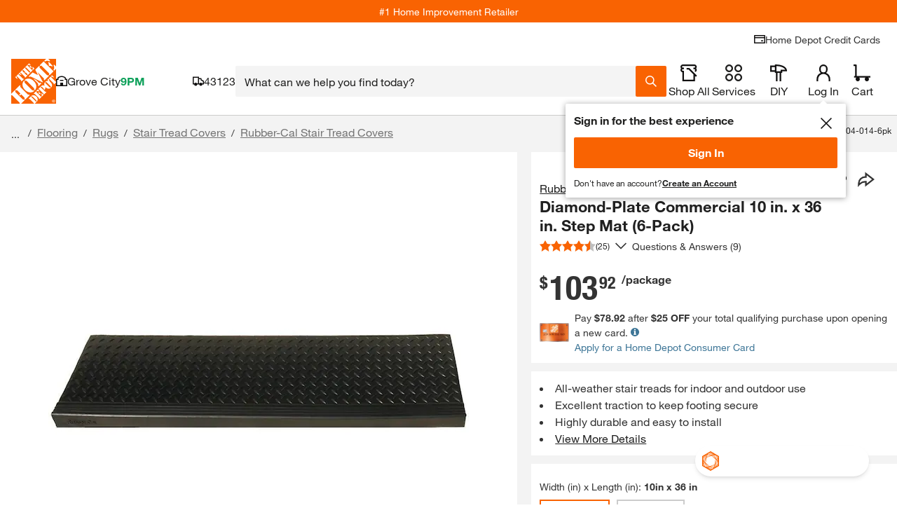

--- FILE ---
content_type: application/javascript
request_url: https://www.homedepot.com/CMi0K/45x/P83-/csNW/tUJd/GaDOthktc2Nw2NiS/OE1GanRlDQE/AX/U-GRp5W2oB
body_size: 171337
content:
(function(){if(typeof Array.prototype.entries!=='function'){Object.defineProperty(Array.prototype,'entries',{value:function(){var index=0;const array=this;return {next:function(){if(index<array.length){return {value:[index,array[index++]],done:false};}else{return {done:true};}},[Symbol.iterator]:function(){return this;}};},writable:true,configurable:true});}}());(function(){pH();tnG();zgG();var Vp=function(kg,GS){return kg-GS;};var LE=function(vT){return void vT;};var dT=function(Qc,fb){return Qc instanceof fb;};var QT=function(DE){return ~DE;};var Xm=function gm(gV,C3){'use strict';var j3=gm;switch(gV){case tn:{var lp=C3[ck];Ag.push(QB);try{var rm=Ag.length;var MB=GZ(Qf);if(Dr(lp[Jm()[jp(J1)].apply(null,[xg,HT,qb,Pv])][zJ()[pZ(vb)].apply(null,[wv,bJ,wb])],undefined)){var DJ;return DJ=Jm()[jp(Fg)](qm,Gv,Gb,GZ([])),Ag.pop(),DJ;}if(Dr(lp[Dr(typeof Jm()[jp(cm)],X9('',[][[]]))?Jm()[jp(xv)](v3,IT,lJ,XI):Jm()[jp(J1)].apply(null,[xg,HT,Fc,Pr])][zJ()[pZ(vb)].call(null,wv,bJ,GZ(GZ([])))],GZ([]))){var zr;return zr=XZ(typeof lg()[Wm(sJ)],'undefined')?lg()[Wm(E9)](Ug,cb,Im):lg()[Wm(m9)](sm,WT,Ev),Ag.pop(),zr;}var Hg;return Hg=lg()[Wm(gr)](E9,Uv,qb),Ag.pop(),Hg;}catch(hb){Ag.splice(Vp(rm,x1),Infinity,QB);var lv;return lv=XZ(typeof Jm()[jp(Fc)],'undefined')?Jm()[jp(Jv)].apply(null,[VB,LB,wb,pT]):Jm()[jp(xv)].apply(null,[KB,f1,GZ(x1),lJ]),Ag.pop(),lv;}Ag.pop();}break;case cK:{return this;}break;case ck:{return this;}break;case T6:{Ag.push(p9);this[zJ()[pZ(cB)](dg,Dm,Pr)]=GZ(m3);var tJ=this[JJ()[bv(bI)](sr,sV,nr,vm,Cp,Sv)][m3][lg()[Wm(A3)].apply(null,[xc,mb,Rr])];if(Dr(Jm()[jp(LB)](Am,mT,XE,j1),tJ[lg()[Wm(R3)](ZE,Kp,gr)]))throw tJ[Fp()[sb(kS)](cp,Sp,Tc,Ng)];var wg;return wg=this[lg()[Wm(Op)](br,vE,Fc)],Ag.pop(),wg;}break;case f0:{Ag.push(Nr);try{var TS=Ag.length;var US=GZ([]);var wS;return wS=GZ(GZ(GL[zJ()[pZ(qr)](CJ,lS,XI)][Mg()[Gr(wc)](kv,J1,n1,BJ)])),Ag.pop(),wS;}catch(ZB){Ag.splice(Vp(TS,x1),Infinity,Nr);var Wv;return Ag.pop(),Wv=GZ([]),Wv;}Ag.pop();}break;case YK:{var tv=C3[ck];var Vm;Ag.push(Yk);return Vm=JE(V2,[lg()[Wm(Im)].call(null,Ol,bp,x4),tv]),Ag.pop(),Vm;}break;case hk:{var kX=C3[ck];Ag.push(Ul);var sP=new (GL[Jm()[jp(xX)].call(null,cb,CY,cp,GZ(x1))])();var N4=sP[Jm()[jp(vY)](Mh,b4,dU,nO)](kX);var HP=Jm()[jp(Ng)].apply(null,[H5,ZE,YC,jx]);N4[JJ()[bv(jx)].apply(null,[bI,jO,Wh,HU,GZ(x1),gr])](function(tV){Ag.push(Lq);HP+=GL[Jm()[jp(rd)](kw,jh,GY,SN)][JJ()[bv(gr)](n1,Dm,k4,xl,gr,YC)](tV);Ag.pop();});var OR;return OR=GL[Jm()[jp(Dm)].call(null,pw,rd,Pr,GZ([]))](HP),Ag.pop(),OR;}break;case vs:{var BN=C3[ck];var UV=C3[Qf];var pQ;var Ml;var Al;Ag.push(IY);var Zd;var bq=zJ()[pZ(FQ)].call(null,Rc,Cp,wq);var rX=BN[zJ()[pZ(cm)].apply(null,[MZ,Xq,YC])](bq);for(Zd=rH[zJ()[pZ(dU)].apply(null,[Iv,b5,Ev])]();s4(Zd,rX[zJ()[pZ(m3)](Ov,jh,Pr)]);Zd++){pQ=cP(dh(Y7(UV,kU),hO[E9]),rX[zJ()[pZ(m3)](Ov,jh,J1)]);UV*=hO[rd];UV&=rH[Jm()[jp(RU)](RI,SP,XI,GZ(GZ(x1)))]();UV+=hO[kU];UV&=rH[Fp()[sb(E9)](Hq,gd,FN,Fc)]();Ml=cP(dh(Y7(UV,kU),rH[Jm()[jp(F5)](CB,VQ,lJ,Im)]()),rX[zJ()[pZ(m3)].apply(null,[Ov,jh,GZ(GZ({}))])]);UV*=hO[rd];UV&=hO[bI];UV+=hO[kU];UV&=hO[xv];Al=rX[pQ];rX[pQ]=rX[Ml];rX[Ml]=Al;}var U5;return U5=rX[lg()[Wm(zR)].call(null,Ux,kb,GZ([]))](bq),Ag.pop(),U5;}break;case PG:{var cx=C3[ck];var AN=C3[Qf];var Bw;Ag.push(tU);return Bw=X9(GL[Dr(typeof zJ()[pZ(A3)],'undefined')?zJ()[pZ(jx)](Wx,Pq,Dm):zJ()[pZ(n1)].call(null,f9,xX,vY)][lg()[Wm(Uh)].apply(null,[lS,Zv,L5])](FR(GL[zJ()[pZ(n1)](f9,xX,GZ([]))][lg()[Wm(CQ)].apply(null,[z4,kV,GZ(GZ(m3))])](),X9(Vp(AN,cx),hO[m9]))),cx),Ag.pop(),Bw;}break;case G6:{Ag.push(q5);var QX;return QX=GZ(GZ(GL[zJ()[pZ(qr)](LP,lS,CQ)][zJ()[pZ(V7)](wx,L5,Fw)])),Ag.pop(),QX;}break;case mk:{Ag.push(KP);var P4=[JJ()[bv(qr)].call(null,dU,Ev,KR,vq,Pv,n1),Jm()[jp(XN)](BS,sR,Pv,GZ(GZ(m3))),Jm()[jp(HR)](LN,j5,GZ(GZ([])),bI),lg()[Wm(GY)](bX,FE,Pv),zJ()[pZ(g7)].apply(null,[O1,VP,n1]),Dr(typeof zJ()[pZ(AP)],X9('',[][[]]))?zJ()[pZ(jx)](AO,qr,Im):zJ()[pZ(RC)](b7,NN,dN),zJ()[pZ(ZE)](p5,BQ,Fg),Dr(typeof lg()[Wm(cB)],X9('',[][[]]))?lg()[Wm(m9)].call(null,nC,IQ,vY):lg()[Wm(sJ)].apply(null,[vh,zm,dU]),Jm()[jp(GY)](Pm,P7,dU,GZ(x1)),Jm()[jp(sJ)].apply(null,[lb,SO,XN,cm]),Dr(typeof lg()[Wm(dN)],'undefined')?lg()[Wm(m9)](UX,v7,sr):lg()[Wm(fq)](x1,w5,LB),Dr(typeof Jm()[jp(Im)],'undefined')?Jm()[jp(xv)](Gh,wC,CQ,cm):Jm()[jp(fq)].apply(null,[px,jO,Vl,cB]),Fp()[sb(XI)].call(null,Vl,Tx,EY,Pv),Fp()[sb(jh)](bI,BX,EY,Pr),Jm()[jp(ld)](JV,CC,E9,sd),zJ()[pZ(Ul)](PT,sR,GZ(x1)),lg()[Wm(ld)].apply(null,[TP,Bv,XI]),Jm()[jp(F7)](mY,XC,sV,Sv),zJ()[pZ(Fw)](sN,CQ,jO),Jm()[jp(SY)].call(null,Ir,wb,Ng,GZ(GZ([]))),lg()[Wm(F7)](C5,Nm,m3),lg()[Wm(SY)].apply(null,[j1,dQ,Fc]),zJ()[pZ(XE)](s5,M7,GZ(GZ({}))),Mg()[Gr(SN)].apply(null,[jP,F7,s7,XC]),Jm()[jp(Hq)](g3,Ug,GZ(GZ(m3)),GZ(x1)),Jm()[jp(tY)](V4,BC,GZ(GZ(m3)),vY),Dr(typeof Jm()[jp(nO)],'undefined')?Jm()[jp(xv)](LQ,bR,E9,nO):Jm()[jp(SP)].apply(null,[vd,Pv,wq,vY])];if(f7(typeof GL[Jm()[jp(J1)](rE,HT,GZ({}),GZ(GZ(m3)))][Jm()[jp(Sv)].apply(null,[jP,ZN,Sv,d4])],zJ()[pZ(wc)](Rc,GY,F5))){var jC;return Ag.pop(),jC=null,jC;}var EO=P4[zJ()[pZ(m3)](J9,jh,Op)];var xN=Dr(typeof Jm()[jp(ld)],X9([],[][[]]))?Jm()[jp(xv)](W7,E9,d4,GZ(x1)):Jm()[jp(Ng)](Tr,ZE,GZ(GZ(m3)),GZ(m3));for(var D4=m3;s4(D4,EO);D4++){var MX=P4[D4];if(XZ(GL[Jm()[jp(J1)](rE,HT,cB,jh)][Dr(typeof Jm()[jp(m3)],X9([],[][[]]))?Jm()[jp(xv)].call(null,lU,FP,Ev,GZ(GZ(m3))):Jm()[jp(Sv)].call(null,jP,ZN,GZ(x1),fq)][MX],undefined)){xN=Jm()[jp(Ng)].apply(null,[Tr,ZE,XI,GZ(GZ(x1))])[zJ()[pZ(j1)](gT,JX,sJ)](xN,lg()[Wm(Hq)](P7,XV,s7))[zJ()[pZ(j1)](gT,JX,Pr)](D4);}}var ZO;return Ag.pop(),ZO=xN,ZO;}break;case SM:{var lq=C3[ck];var fQ=C3[Qf];var R5=C3[z0];Ag.push(Ad);try{var T5=Ag.length;var LX=GZ(Qf);var Px;return Px=JE(V2,[lg()[Wm(R3)](ZE,hR,Im),Fp()[sb(Fc)].call(null,sr,SR,rO,E9),Fp()[sb(kS)](wq,Sp,HN,Ng),lq.call(fQ,R5)]),Ag.pop(),Px;}catch(Dx){Ag.splice(Vp(T5,x1),Infinity,Ad);var rY;return rY=JE(V2,[Dr(typeof lg()[Wm(qR)],X9([],[][[]]))?lg()[Wm(m9)](Iw,HY,J1):lg()[Wm(R3)].call(null,ZE,hR,kS),Jm()[jp(LB)].call(null,Ld,mT,J1,sV),Fp()[sb(kS)](Ul,Sp,HN,Ng),Dx]),Ag.pop(),rY;}Ag.pop();}break;case V0:{var Sh=C3[ck];var J5=C3[Qf];Ag.push(E7);var KC=J5[Dr(typeof Jm()[jp(Ul)],'undefined')?Jm()[jp(xv)](qN,cb,A3,SY):Jm()[jp(nl)](c7,JX,Op,NU)];var Hh=J5[Jm()[jp(I7)].apply(null,[wP,d4,fq,n1])];var D5=J5[lg()[Wm(nl)](O7,Uv,V7)];var t7=J5[zJ()[pZ(Qq)](YX,qq,wq)];var xY=J5[Jm()[jp(EC)].call(null,OU,bw,j1,zR)];var zC=J5[zJ()[pZ(n5)](M5,rd,ld)];var Dd=J5[zJ()[pZ(wU)](pq,CC,wc)];var bY=J5[Jm()[jp(wU)].call(null,Lw,Ux,B7,CC)];var z7;return z7=Jm()[jp(Ng)].call(null,PV,ZE,x4,GZ({}))[zJ()[pZ(j1)](vX,JX,cp)](Sh)[zJ()[pZ(j1)].call(null,vX,JX,qr)](KC,lg()[Wm(Hq)].call(null,P7,ZY,fq))[zJ()[pZ(j1)](vX,JX,GZ(GZ({})))](Hh,Dr(typeof lg()[Wm(E7)],'undefined')?lg()[Wm(m9)](C4,TC,rd):lg()[Wm(Hq)](P7,ZY,wc))[Dr(typeof zJ()[pZ(m3)],X9('',[][[]]))?zJ()[pZ(jx)](OO,GQ,lJ):zJ()[pZ(j1)](vX,JX,Dm)](D5,lg()[Wm(Hq)].apply(null,[P7,ZY,XI]))[zJ()[pZ(j1)].apply(null,[vX,JX,qr])](t7,lg()[Wm(Hq)](P7,ZY,GZ(m3)))[zJ()[pZ(j1)].call(null,vX,JX,kU)](xY,Dr(typeof lg()[Wm(ZN)],X9([],[][[]]))?lg()[Wm(m9)](qd,Ng,RC):lg()[Wm(Hq)](P7,ZY,GZ(GZ({}))))[zJ()[pZ(j1)](vX,JX,Gb)](zC,lg()[Wm(Hq)].call(null,P7,ZY,sJ))[zJ()[pZ(j1)].apply(null,[vX,JX,SY])](Dd,lg()[Wm(Hq)].apply(null,[P7,ZY,RC]))[zJ()[pZ(j1)].call(null,vX,JX,F7)](bY,zJ()[pZ(pT)](v5,R4,Ev)),Ag.pop(),z7;}break;case hs:{var wX=C3[ck];var VX=C3[Qf];Ag.push(n5);if(bx(typeof GL[lg()[Wm(rd)](U7,XX,GZ(x1))][Jm()[jp(Mq)].call(null,HX,vb,dU,R3)],zJ()[pZ(wc)].call(null,zX,GY,Ng))){GL[lg()[Wm(rd)].apply(null,[U7,XX,nO])][Jm()[jp(Mq)](HX,vb,GZ(GZ(x1)),Gv)]=(XZ(typeof Jm()[jp(gw)],'undefined')?Jm()[jp(Ng)].apply(null,[Kw,ZE,g7,CC]):Jm()[jp(xv)](q5,rq,s7,qb))[zJ()[pZ(j1)](lV,JX,tY)](wX,lg()[Wm(nP)](Fc,IX,Im))[zJ()[pZ(j1)].call(null,lV,JX,zR)](VX,zJ()[pZ(J7)](tS,k7,SN));}Ag.pop();}break;case tM:{var dP;Ag.push(CO);return dP=new (GL[JJ()[bv(n1)].apply(null,[jx,GZ(GZ({})),w7,XX,tY,bI])])()[lg()[Wm(XN)](Cp,Dh,vY)](),Ag.pop(),dP;}break;case P0:{var tq=C3[ck];var jl=C3[Qf];Ag.push(Ng);if(GZ(dT(tq,jl))){throw new (GL[Fp()[sb(Ng)](v7,nP,SP,xv)])(Jm()[jp(E7)](kv,XX,GZ(m3),GZ(GZ([]))));}Ag.pop();}break;case cF:{var TU=C3[ck];Ag.push(SN);var sC=GL[lg()[Wm(n1)].call(null,Qq,HQ,BX)](TU);var Yh=[];for(var sx in sC)Yh[Jm()[jp(sr)](H4,Fg,AP,fq)](sx);Yh[Jm()[jp(z4)].apply(null,[zw,zR,Fg,sJ])]();var lh;return lh=function KU(){Ag.push(LC);for(;Yh[zJ()[pZ(m3)].apply(null,[FJ,jh,xc])];){var AC=Yh[rU()[Jq(zR)](nh,Ng,sq,qq)]();if(f4(AC,sC)){var BP;return KU[Jm()[jp(kS)](wJ,XP,n1,xX)]=AC,KU[zJ()[pZ(cB)].apply(null,[OT,Dm,tY])]=GZ(x1),Ag.pop(),BP=KU,BP;}}KU[zJ()[pZ(cB)](OT,Dm,Sv)]=GZ(m3);var Ud;return Ag.pop(),Ud=KU,Ud;},Ag.pop(),lh;}break;case z0:{var lN;Ag.push(AX);return lN=zJ()[pZ(RP)].call(null,r4,Ol,pT),Ag.pop(),lN;}break;case n6:{var lC=C3[ck];Ag.push(SC);if(XZ(typeof lC,zJ()[pZ(Dm)](nv,Gd,GZ([])))){var PY;return PY=Jm()[jp(Ng)].call(null,nS,ZE,kU,sr),Ag.pop(),PY;}var fY;return fY=lC[lg()[Wm(L5)].call(null,k7,AV,XI)](new (GL[XZ(typeof zJ()[pZ(m3)],'undefined')?zJ()[pZ(xX)](q3,OX,qr):zJ()[pZ(jx)](QQ,Bx,GZ(GZ([])))])(zJ()[pZ(vY)](qE,n5,FQ),lg()[Wm(z4)](qr,VU,Fc)),XZ(typeof rU()[Jq(s7)],X9([],[][[]]))?rU()[Jq(Dm)](g7,x1,WT,kS):rU()[Jq(x1)].apply(null,[Sv,RN,WC,xC]))[lg()[Wm(L5)].apply(null,[k7,AV,sd])](new (GL[zJ()[pZ(xX)].call(null,q3,OX,RC)])(Jm()[jp(hh)](Lg,dU,dN,GY),lg()[Wm(z4)].apply(null,[qr,VU,xX])),lg()[Wm(dN)](jY,Qv,j1))[lg()[Wm(L5)].call(null,k7,AV,GZ(GZ(x1)))](new (GL[zJ()[pZ(xX)](q3,OX,Dm)])(Jm()[jp(Gb)].apply(null,[LR,PR,n1,qb]),lg()[Wm(z4)](qr,VU,wc)),zJ()[pZ(Rr)].apply(null,[Y1,xQ,pT]))[lg()[Wm(L5)].apply(null,[k7,AV,vY])](new (GL[zJ()[pZ(xX)].apply(null,[q3,OX,RP])])(lg()[Wm(hh)].apply(null,[VR,qV,jO]),lg()[Wm(z4)](qr,VU,Ev)),Dr(typeof JJ()[bv(kS)],X9([],[][[]]))?JJ()[bv(m9)].apply(null,[DR,GZ(GZ({})),QO,zd,R3,sV]):JJ()[bv(rd)](gr,Uh,gl,VU,jO,Fc))[Dr(typeof lg()[Wm(x1)],X9([],[][[]]))?lg()[Wm(m9)](zY,Xd,GZ({})):lg()[Wm(L5)](k7,AV,sV)](new (GL[zJ()[pZ(xX)].call(null,q3,OX,HR)])(lg()[Wm(Gb)](MY,Yv,d4),XZ(typeof lg()[Wm(B7)],X9([],[][[]]))?lg()[Wm(z4)].call(null,qr,VU,Jv):lg()[Wm(m9)](Dh,Q5,qr)),zJ()[pZ(Vl)](hT,vY,BX))[XZ(typeof lg()[Wm(B7)],X9('',[][[]]))?lg()[Wm(L5)].apply(null,[k7,AV,dU]):lg()[Wm(m9)](AR,wh,pT)](new (GL[Dr(typeof zJ()[pZ(A3)],X9('',[][[]]))?zJ()[pZ(jx)](Rq,W7,GZ(GZ(x1))):zJ()[pZ(xX)].apply(null,[q3,OX,GZ({})])])(Fp()[sb(zR)].apply(null,[zR,tX,O5,jx]),lg()[Wm(z4)].call(null,qr,VU,Gv)),XZ(typeof zJ()[pZ(CC)],'undefined')?zJ()[pZ(XN)](jd,Fh,LB):zJ()[pZ(jx)].apply(null,[wU,TR,j1]))[XZ(typeof lg()[Wm(cm)],'undefined')?lg()[Wm(L5)].apply(null,[k7,AV,kU]):lg()[Wm(m9)].call(null,cm,IX,Jv)](new (GL[zJ()[pZ(xX)].call(null,q3,OX,v7)])(lg()[Wm(RP)].call(null,zR,Jb,gr),Dr(typeof lg()[Wm(Fc)],'undefined')?lg()[Wm(m9)](gX,gd,zR):lg()[Wm(z4)](qr,VU,Im)),Jm()[jp(RP)](sE,Fq,Pr,kU))[lg()[Wm(L5)].apply(null,[k7,AV,nP])](new (GL[zJ()[pZ(xX)](q3,OX,GZ(x1))])(Dr(typeof zJ()[pZ(Im)],X9('',[][[]]))?zJ()[pZ(jx)](AO,lX,nO):zJ()[pZ(HR)](P1,YN,Ev),lg()[Wm(z4)].call(null,qr,VU,Fg)),Jm()[jp(Uh)](X1,RU,nO,RC))[lg()[Wm(Mw)](lY,zT,SY)](m3,Mq),Ag.pop(),fY;}break;case Is:{return this;}break;case YF:{Ag.push(GC);try{var mh=Ag.length;var xU=GZ([]);var JP;return JP=GZ(GZ(GL[zJ()[pZ(qr)](tT,lS,d4)][zJ()[pZ(Jv)](MZ,th,Ul)])),Ag.pop(),JP;}catch(fx){Ag.splice(Vp(mh,x1),Infinity,GC);var A5;return Ag.pop(),A5=GZ({}),A5;}Ag.pop();}break;case ZK:{Ag.push(nY);var Il;return Il=Dr(typeof GL[zJ()[pZ(qr)](K7,lS,sJ)][lg()[Wm(tY)](DY,jP,GZ(GZ(m3)))],Jm()[jp(nP)].call(null,nB,cp,GZ({}),qb))||Dr(typeof GL[zJ()[pZ(qr)].apply(null,[K7,lS,Cp])][lg()[Wm(SP)](sr,Ic,XN)],Jm()[jp(nP)](nB,cp,Pr,SN))||Dr(typeof GL[zJ()[pZ(qr)](K7,lS,GZ(GZ({})))][zJ()[pZ(Fg)](dr,Ex,R3)],Jm()[jp(nP)].apply(null,[nB,cp,lJ,ZE])),Ag.pop(),Il;}break;case WD:{Ag.push(NQ);try{var F4=Ag.length;var rR=GZ([]);var C7=X9(GL[zJ()[pZ(Mq)](Ap,sm,z4)](GL[XZ(typeof zJ()[pZ(A3)],X9([],[][[]]))?zJ()[pZ(qr)](tZ,lS,GZ(x1)):zJ()[pZ(jx)].call(null,wV,A4,qb)][lg()[Wm(Sv)](XE,l9,GZ(m3))]),BU(GL[zJ()[pZ(Mq)].apply(null,[Ap,sm,GZ(GZ({}))])](GL[zJ()[pZ(qr)](tZ,lS,GZ(x1))][zJ()[pZ(E7)].apply(null,[Lr,xc,J1])]),x1));C7+=X9(BU(GL[zJ()[pZ(Mq)].apply(null,[Ap,sm,vY])](GL[zJ()[pZ(qr)].apply(null,[tZ,lS,A3])][zJ()[pZ(bQ)](l7,Td,rd)]),rH[zJ()[pZ(F7)].call(null,Ah,IR,jx)]()),BU(GL[zJ()[pZ(Mq)](Ap,sm,GZ(GZ(m3)))](GL[Dr(typeof zJ()[pZ(Im)],X9([],[][[]]))?zJ()[pZ(jx)](mX,IU,z4):zJ()[pZ(qr)](tZ,lS,Vl)][lg()[Wm(qb)](HU,SB,GZ(x1))]),Ng));C7+=X9(BU(GL[zJ()[pZ(Mq)](Ap,sm,GZ(GZ([])))](GL[zJ()[pZ(qr)](tZ,lS,xv)][zJ()[pZ(Gd)](rr,x4,Gb)]),jx),BU(GL[Dr(typeof zJ()[pZ(L5)],'undefined')?zJ()[pZ(jx)](pP,J1,Mw):zJ()[pZ(Mq)].call(null,Ap,sm,GZ({}))](GL[zJ()[pZ(qr)](tZ,lS,Jv)][XZ(typeof Jm()[jp(Mw)],X9([],[][[]]))?Jm()[jp(qb)](MG,HR,XN,wc):Jm()[jp(xv)](bJ,A4,Hq,GZ(GZ([])))]),m9));C7+=X9(BU(GL[zJ()[pZ(Mq)](Ap,sm,GZ(x1))](GL[XZ(typeof zJ()[pZ(Ev)],X9([],[][[]]))?zJ()[pZ(qr)].call(null,tZ,lS,wb):zJ()[pZ(jx)](Sx,j1,GZ(GZ(m3)))][Jm()[jp(nh)].apply(null,[sw,M7,R3,ZE])]),hO[nP]),BU(GL[zJ()[pZ(Mq)].call(null,Ap,sm,V7)](GL[zJ()[pZ(qr)](tZ,lS,wc)][zJ()[pZ(RQ)].call(null,jZ,C5,GZ(GZ({})))]),bI));C7+=X9(BU(GL[zJ()[pZ(Mq)](Ap,sm,F5)](GL[zJ()[pZ(qr)].call(null,tZ,lS,xc)][lg()[Wm(nh)].apply(null,[Mq,E3,Gb])]),kU),BU(GL[zJ()[pZ(Mq)].call(null,Ap,sm,n1)](GL[Dr(typeof zJ()[pZ(Uh)],'undefined')?zJ()[pZ(jx)](nQ,Xq,lJ):zJ()[pZ(qr)](tZ,lS,NU)][lg()[Wm(g7)](bJ,Rm,F7)]),xv));C7+=X9(BU(GL[zJ()[pZ(Mq)](Ap,sm,V7)](GL[zJ()[pZ(qr)].apply(null,[tZ,lS,XN])][lg()[Wm(RC)](cm,H4,sV)]),hO[kS]),BU(GL[zJ()[pZ(Mq)](Ap,sm,vY)](GL[zJ()[pZ(qr)](tZ,lS,n1)][zJ()[pZ(Xx)](Sr,sQ,Gv)]),rd));C7+=X9(BU(GL[zJ()[pZ(Mq)](Ap,sm,GZ(GZ({})))](GL[Dr(typeof zJ()[pZ(nh)],X9('',[][[]]))?zJ()[pZ(jx)](TO,ZX,XN):zJ()[pZ(qr)](tZ,lS,YC)][Mg()[Gr(nP)](Ah,AP,SN,YC)]),hO[SN]),BU(GL[zJ()[pZ(Mq)](Ap,sm,Rr)](GL[zJ()[pZ(qr)](tZ,lS,GZ({}))][zJ()[pZ(PN)].call(null,Q9,VR,Hq)]),qr));C7+=X9(BU(GL[zJ()[pZ(Mq)](Ap,sm,R3)](GL[zJ()[pZ(qr)](tZ,lS,bI)][JJ()[bv(cp)](rd,SN,sd,Ah,XN,nh)]),cp),BU(GL[zJ()[pZ(Mq)].apply(null,[Ap,sm,Jv])](GL[zJ()[pZ(qr)](tZ,lS,SY)][Fp()[sb(Pv)].apply(null,[ld,m3,Ah,wc])]),hO[zR]));C7+=X9(BU(GL[zJ()[pZ(Mq)].apply(null,[Ap,sm,GZ([])])](GL[zJ()[pZ(qr)](tZ,lS,xc)][Dr(typeof zJ()[pZ(RC)],'undefined')?zJ()[pZ(jx)](Td,Id,YC):zJ()[pZ(IT)](EI,DQ,GZ(m3))]),Fc),BU(GL[Dr(typeof zJ()[pZ(Ev)],X9('',[][[]]))?zJ()[pZ(jx)](pN,xd,XI):zJ()[pZ(Mq)](Ap,sm,GZ([]))](GL[Dr(typeof zJ()[pZ(xv)],'undefined')?zJ()[pZ(jx)].call(null,CR,xx,Ng):zJ()[pZ(qr)](tZ,lS,GZ(GZ(m3)))][lg()[Wm(ZE)](LB,vp,Hq)]),kS));C7+=X9(BU(GL[zJ()[pZ(Mq)].apply(null,[Ap,sm,x4])](GL[XZ(typeof zJ()[pZ(hh)],X9('',[][[]]))?zJ()[pZ(qr)](tZ,lS,FQ):zJ()[pZ(jx)].call(null,Wd,cl,GZ(GZ(m3)))][zJ()[pZ(Fq)](lZ,qb,s7)]),SN),BU(GL[Dr(typeof zJ()[pZ(Ng)],X9([],[][[]]))?zJ()[pZ(jx)](GU,MO,dU):zJ()[pZ(Mq)].call(null,Ap,sm,Cp)](GL[XZ(typeof zJ()[pZ(pT)],'undefined')?zJ()[pZ(qr)].call(null,tZ,lS,Hq):zJ()[pZ(jx)](D7,W5,CC)][Jm()[jp(g7)](gE,Fh,RU,VN)]),wc));C7+=X9(BU(GL[zJ()[pZ(Mq)].apply(null,[Ap,sm,GZ(x1)])](GL[zJ()[pZ(qr)].call(null,tZ,lS,wb)][zJ()[pZ(gw)].apply(null,[qV,cw,jO])]),nP),BU(GL[zJ()[pZ(Mq)].apply(null,[Ap,sm,Ng])](GL[XZ(typeof zJ()[pZ(SY)],X9([],[][[]]))?zJ()[pZ(qr)].apply(null,[tZ,lS,s7]):zJ()[pZ(jx)](Kh,Ng,GZ(m3))][lg()[Wm(Ul)](lJ,Z3,SN)]),rH[Jm()[jp(RC)].call(null,SI,Qd,FQ,Jv)]()));C7+=X9(BU(GL[zJ()[pZ(Mq)].call(null,Ap,sm,nO)](GL[zJ()[pZ(qr)](tZ,lS,F7)][Jm()[jp(ZE)](CE,Jv,bI,AP)]),hO[Dm]),BU(GL[zJ()[pZ(Mq)].call(null,Ap,sm,FQ)](GL[zJ()[pZ(qr)](tZ,lS,RC)][lg()[Wm(Fw)](Xq,jJ,GZ({}))]),XI));C7+=X9(BU(GL[Dr(typeof zJ()[pZ(RQ)],'undefined')?zJ()[pZ(jx)].call(null,mw,Fw,Uh):zJ()[pZ(Mq)].call(null,Ap,sm,g7)](GL[zJ()[pZ(qr)](tZ,lS,Gb)][lg()[Wm(XE)](Gb,V1,Fg)]),jh),BU(GL[Dr(typeof zJ()[pZ(R3)],X9([],[][[]]))?zJ()[pZ(jx)].call(null,fd,hU,AP):zJ()[pZ(Mq)].call(null,Ap,sm,SP)](GL[zJ()[pZ(qr)](tZ,lS,gr)][zJ()[pZ(Hd)](WB,wU,J1)]),Pv));C7+=X9(BU(GL[zJ()[pZ(Mq)].call(null,Ap,sm,XN)](GL[zJ()[pZ(qr)].apply(null,[tZ,lS,cm])][Fp()[sb(RU)](tY,PO,Rh,qr)]),hO[XI]),BU(GL[zJ()[pZ(Mq)].call(null,Ap,sm,Im)](GL[zJ()[pZ(qr)](tZ,lS,n1)][Mg()[Gr(zR)](Rh,hh,cp,Bh)]),F5));C7+=X9(BU(GL[zJ()[pZ(Mq)](Ap,sm,GZ(GZ({})))](GL[zJ()[pZ(qr)].apply(null,[tZ,lS,GZ(x1)])][Dr(typeof Jm()[jp(A3)],X9('',[][[]]))?Jm()[jp(xv)](L5,Qx,BX,Rr):Jm()[jp(Ul)](UJ,hh,xv,XE)]),v7),BU(GL[XZ(typeof zJ()[pZ(s7)],X9([],[][[]]))?zJ()[pZ(Mq)](Ap,sm,wb):zJ()[pZ(jx)].call(null,Xq,ZR,GZ(x1))](GL[Dr(typeof zJ()[pZ(NU)],X9([],[][[]]))?zJ()[pZ(jx)](QP,wb,Fw):zJ()[pZ(qr)].call(null,tZ,lS,GZ({}))][JJ()[bv(Fc)].apply(null,[nP,GZ(GZ(x1)),nP,rh,AP,HR])]),BX));C7+=X9(BU(GL[zJ()[pZ(Mq)].call(null,Ap,sm,qN)](GL[zJ()[pZ(qr)](tZ,lS,Cp)][zJ()[pZ(hV)].apply(null,[kJ,fO,Op])]),FQ),BU(GL[zJ()[pZ(Mq)](Ap,sm,NU)](GL[zJ()[pZ(qr)](tZ,lS,CC)][lg()[Wm(Fg)](TN,FI,GZ(GZ({})))]),cm));C7+=X9(X9(BU(GL[zJ()[pZ(Mq)].call(null,Ap,sm,YC)](GL[lg()[Wm(rd)].apply(null,[U7,tl,GZ([])])][Jm()[jp(Fw)](kT,fO,wb,nP)]),dU),BU(GL[zJ()[pZ(Mq)](Ap,sm,gr)](GL[zJ()[pZ(qr)](tZ,lS,NU)][Dr(typeof lg()[Wm(HR)],X9([],[][[]]))?lg()[Wm(m9)](dq,f1,Dm):lg()[Wm(Jv)](dU,bB,m3)]),rH[XZ(typeof Jm()[jp(Mw)],X9([],[][[]]))?Jm()[jp(XE)](RZ,wU,j1,B7):Jm()[jp(xv)](sQ,fU,Pr,GZ(GZ([])))]())),BU(GL[zJ()[pZ(Mq)].apply(null,[Ap,sm,GZ(m3)])](GL[zJ()[pZ(qr)](tZ,lS,nh)][zJ()[pZ(qh)](WV,Ev,ZE)]),Cp));var LO;return LO=C7[JJ()[bv(sr)].call(null,kU,jx,tU,LN,Gb,Jv)](),Ag.pop(),LO;}catch(gQ){Ag.splice(Vp(F4,x1),Infinity,NQ);var hC;return hC=lg()[Wm(E9)].apply(null,[Ug,lc,nh]),Ag.pop(),hC;}Ag.pop();}break;}};var E5=function(xV,tC){return xV>tC;};var YR=function(m4,bh){return m4[NC[Ng]](bh);};var G4=function(QC){var WO=1;var PU=[];var tQ=GL["Math"]["sqrt"](QC);while(WO<=tQ&&PU["length"]<6){if(QC%WO===0){if(QC/WO===WO){PU["push"](WO);}else{PU["push"](WO,QC/WO);}}WO=WO+1;}return PU;};var ER=function(){return ["Z a17\x00\r\na:S(","M",">]N<[*1:Fx;\t\\YyO0*]4",";JA/","W+","6","\x07QC<3U,&A","WS<","=T(","-","\"E:R9.\t%JM0I7-\x40","6/\x07\v{O,\nN","OO.","8\bV","P!P9.>UE7","&J#G=)","Lo.\nj,3V!A!\b\vQP-\vH-","YKcR[\r9\b|$Y\vA","1\n7V!b1>","%\\+3\bLY:\f[0&","1G\'","UI7e",",]6","r!R-7\n","Y=4\r","\t*Q!T,\x3f","\nE7H\x3f\v,A\x4069","\x00[+","R:J","TU<+\\","Lg8\t_.\'\x40","","-)YT16_-\n/G","YS-*[3","d","E2Y-\x3f","[D:;[:C<T+4\fBOHF:>v3%_\ft*(\v","L6\x07[*,]","M<I\x3f&","-","R=.>UE-C\"W6G5:\x00\rWP6N","B<[","\x3f]D\t\bO9-","--G;P+3(]C1,[-","+,F0],","_(","\v_E-","=.C<F=>",":F\b;0VV8\bS:","\t\tTE-^",",ys","[=\"7","\b\t\\S","\f\rQNJ,0\x40:Z6\b\b\x00L","A/S2(*W\']","\r","s\'Z\v.lA>","14","QC< [*","D","\x07H1\f0|!\\\x3f32TA-^","5\\=6\b","\b","7\'V+P<(","JA7","9Lw0\x00N6","\v]S<","[KH\r$]2Y+"," [!Z5\x3f","^:M","y2C9z:\x00I7D\b~,As{\b:2U;JO._,\f","_E;","Lt0\t_1\n7r0A1,9\rK","x9.","f,","Y,\"G6z:0,jl","F-8\x07","F\bGC","U8","U7\x00_8-V7","4","\\>(\x07:\rJ","S-\vJ",".R#","^=,","%Z\x3fP\b;","\vF","_<*G\x07P5*\t\vAs-\vH\x3f&","]<B","l\fB=8\t]R;Y6\r","NE+","ZM\x40","x7>","_E-&H1\b0V!","4W1\r:","\x40$F","2_,","LAC","HE7","\'\rUU4DY\x3f/ A99[BEyB=&W6Q","D4","*M","\\+zYY\x00/V7cV=\x405z\f]\x006*3Vse=(\x07\nQO7*[3","\x40\'G14\r","W","5$\nuO=V;","0P!P=4","Y+\r1V=A\v9\r","^7","Z7 ","gE7","WU*",":\v^;/,Z=A.","\b\vL","T+)","V+7\\<A0","A6R15",".","x`8C0\nG6G9.\t","9\v*]L<\nS+","\tQN","\bi j)&","$V\'e9(\v\r]R","[,\f&u\x3fZ9.","l P4\x3f\x00gU7H\x3f3V7","=-P2A","G\fP6",">N","k^2Mu-\x00nR\r.\x07j"," \tHE+\'[-",">Ol-&]7P*\x3f","","8N;\r\\0","TI*|+ G:Z6)","\\.)\"_T49\r]D","*&\\R0_, &E2Y-;","9*YT0\vTq\"E2F;(\v","P:","~\"G;\bwaJ\r\tQR<\x07\r*siz,Y\nkQnGychjJ<8-","\rI\n\r6\x40\'P<",".\rT:4","9xT64H7*G:C=z\x07\rR<O,cRsE*3\x07NEy[2\n&","*\x3f\r\r]R\tU* \\\x3f}94\v","\x07\f","kH8_*]\'(\fJ\x00\t\bO9R*]","U:","\x40;\\>.","&G","D6W<WR","NI:7%\\","LE5","*N","Kn8*",">WO>\b_~+\"_8\b6v0\x00_1_V=Q=(\t","#T+)","W-3%KTN\x3f","]","CW<Q7\vnR&A7<","1V7\x40;\x3f","0Y1\x3f=QG1","\"_0s746\rJI:","O<","1",";8","0V F15(JA>","XhU\x00","_","-X","P .WN*"," _:P6.2","`h4","NE7","3F1Y1)","KP8T","\v","U=\rI","\n[P,","\rLl0\tS*=*\\>P,(4\fLO)\vI*","]B2\rN\f+\x00c6P*[T0\vT","5T9\n\"T6","C!Z,5\t","*\v\tqN-","*\vTU+","*[0","",".\x40\'","\t","4\vO-.\\%P","\rYGW;","PL*","P","R=.)\r]X-","_*\x40s[7.JJA;\b_","^;","W6S9/#TU<","0f","\x00","c1U3ca6X7.[1KK-\vJ~)*V$P*","5G77","\nHL0","\\D_0\vZ A=4\t","TA*s0&KS","yP)\b_:`6A-*","1QD=T","J;*R\x3fv0;8\fVT","q !^|R=.5\v\vYM*[N\'&","U0","*","#s","j\x07-\vQV<e-1Z#A\x07<",":\tTE\tC\r1\\!","O0-\\$[",";Lt+Y5","\x07\x00\n]U)","5","%N","\vOj\nl3\"",".E ","V<\n^1\r","ZD+\rL;\r","&G2\\4",")H-","j","\tMT:1","&A>\\+)\n","","MAV2)&A \\74","\r%x6\x07",">Z\"\nvU4_,,&A%\\;\x3f","0w6A2X=VT","\v\x07","[D:;[:C<T+4\fBOHF:>v3%_\fe*5\x07","*&TA*m\x3f\v*AG77","J\b/`\'G","\vOQ",",]>Z-)",",LI6\n","%\\:`",".\r&E","V4p *","X;M#$\x40N\"~8_ak:6aSF",";\v8VO+2_,\f*\\=","WZ\vT0 G:Z6","`]g","","\bX\r]L<\t_*\r:","&YB:","Qp1\vN1/+\\\'Z;;","*U","X1)","(V*Q7-","a:U<7","5\nLw8S,>/V!A","=6Li=0C.","0.\vOV","=T5\x3f","=0LE7S1","WL5Y*7&R7Y=)(VA5","3F ","I7-R\x3fF","[O7S0\n&","[O5\vH3G;","_+*QZ<(S37","F8\rV;C!t(","\tHT","\bZ:0YE7H\x3f\v,A","WN7Y*","Y1%Z4\x40*;\b","I-","9\x07QC<3U,&AZ6.\vJ","\vOQ)`;","R<U2\t&","\rLP*^","*\x3f\f\t\nP","\n]L<\nS+","5V","\tV","U","A7/\t\\","\x40;T*\x3f,\vSE+-T2-VG*5","4P,%\vWP<N\';&\x400G1*\x07","","*T*","9>","_76JbmmS","\'Z E4;5]","7","a+[\'","Y;/","D8["];};var VC=function(zl){var DU='';for(var WR=0;WR<zl["length"];WR++){DU+=zl[WR]["toString"](16)["length"]===2?zl[WR]["toString"](16):"0"["concat"](zl[WR]["toString"](16));}return DU;};var Y4=function(){return GL["window"]["navigator"]["userAgent"]["replace"](/\\|"/g,'');};var GZ=function(Mx){return !Mx;};var DX=function kd(fl,gP){var Pd=kd;var tO=cO(new Number(MM),vQ);var xh=tO;tO.set(fl);while(xh+fl!=q){switch(xh+fl){case FL:{var FX=bx(GL[zJ()[pZ(qr)](UT,lS,GZ(GZ(x1)))][lg()[Wm(rd)].call(null,U7,OY,x4)][Jm()[jp(bJ)].apply(null,[Fm,Cp,bI,cB])][Jm()[jp(XP)](KY,V7,Dm,RU)](Mg()[Gr(B7)].call(null,YO,Gv,E9,Q7)),null)?lg()[Wm(gr)](E9,Bc,AP):lg()[Wm(E9)].apply(null,[Ug,nm,lJ]);var Nh=bx(GL[zJ()[pZ(qr)].call(null,UT,lS,Ul)][lg()[Wm(rd)](U7,OY,z4)][Jm()[jp(bJ)](Fm,Cp,CQ,v7)][Jm()[jp(XP)].apply(null,[KY,V7,Op,Hq])](zJ()[pZ(fw)](WE,IC,xX)),null)?XZ(typeof lg()[Wm(NN)],X9([],[][[]]))?lg()[Wm(gr)](E9,Bc,V7):lg()[Wm(m9)].call(null,VY,bN,CQ):lg()[Wm(E9)](Ug,nm,sr);var SQ=[YP,lP,fC,l5,Vh,FX,Nh];var Bq=SQ[lg()[Wm(zR)].apply(null,[Ux,fB,GZ(x1)])](lg()[Wm(Hq)](P7,gZ,jx));var vN;return Ag.pop(),vN=Bq,vN;}break;case R:{fl+=S2;if(XZ(K4,undefined)&&XZ(K4,null)&&E5(K4[zJ()[pZ(m3)](Cb,jh,J1)],m3)){try{var pU=Ag.length;var E4=GZ({});var sh=GL[Jm()[jp(V7)].call(null,CB,J1,fO,Pv)](K4)[zJ()[pZ(cm)](Hm,Xq,wc)](zJ()[pZ(D7)].apply(null,[QJ,cB,jx]));if(E5(sh[zJ()[pZ(m3)](Cb,jh,hh)],m9)){d5=GL[XZ(typeof zJ()[pZ(hV)],'undefined')?zJ()[pZ(rd)].apply(null,[PZ,bX,BX]):zJ()[pZ(jx)].call(null,Zq,kU,ZE)](sh[m9],sr);}}catch(OV){Ag.splice(Vp(pU,x1),Infinity,MC);}}}break;case kf:{return Ag.pop(),WX=t4[XO],WX;}break;case n6:{var t4=gP[ck];var XO=gP[Qf];var rw=gP[z0];fl+=jz;Ag.push(Ug);GL[XZ(typeof lg()[Wm(RU)],'undefined')?lg()[Wm(n1)](Qq,pY,cp):lg()[Wm(m9)](Dq,xd,pT)][rU()[Jq(gr)](Ul,cp,dx,Z7)](t4,XO,JE(V2,[Jm()[jp(kS)](Kd,XP,kU,V7),rw,Fp()[sb(m3)](Hq,bO,Oq,sr),GZ(m3),zJ()[pZ(Pv)].call(null,Ah,W5,GZ(x1)),GZ(m3),Jm()[jp(zR)](AT,k7,GZ(GZ(m3)),fq),GZ(m3)]));var WX;}break;case V2:{fl+=sF;var GO=gP[ck];Ag.push(Hd);var Eh=JE(V2,[Mg()[Gr(qr)](kx,gr,E9,O7),GO[m3]]);f4(x1,GO)&&(Eh[XZ(typeof lg()[Wm(Hd)],'undefined')?lg()[Wm(sV)](nO,ZU,Hq):lg()[Wm(m9)].call(null,Gb,Pl,zR)]=GO[hO[m9]]),f4(hO[wc],GO)&&(Eh[lg()[Wm(Gv)].call(null,pT,JV,m9)]=GO[gr],Eh[zJ()[pZ(CC)].apply(null,[AY,dd,Jv])]=GO[hO[x1]]),this[JJ()[bv(bI)](sr,GZ(GZ(x1)),nr,kx,GZ(GZ(m3)),pT)][Jm()[jp(sr)].apply(null,[Od,Fg,F5,nO])](Eh);Ag.pop();}break;case bs:{fl-=gM;return Ag.pop(),Qh=zO[QR],Qh;}break;case U6:{var Wl=gP[ck];Ag.push(zQ);var kP=Wl[lg()[Wm(A3)](xc,kR,AP)]||{};kP[lg()[Wm(R3)](ZE,R1,x4)]=Fp()[sb(Fc)](jx,SR,rC,E9),delete kP[Fp()[sb(17)](60,294,462,3)],Wl[Dr(typeof lg()[Wm(GY)],X9('',[][[]]))?lg()[Wm(m9)].apply(null,[CV,bU,rd]):lg()[Wm(A3)].apply(null,[xc,kR,GZ(x1)])]=kP;fl-=Wj;Ag.pop();}break;case PH:{var zO=gP[ck];var QR=gP[Qf];fl+=cn;var f5=gP[z0];Ag.push(dR);GL[lg()[Wm(n1)](Qq,Zp,GZ(x1))][XZ(typeof rU()[Jq(SN)],X9([],[][[]]))?rU()[Jq(gr)](J1,cp,q4,Z7):rU()[Jq(x1)].apply(null,[VN,ml,zU,X4])](zO,QR,JE(V2,[Jm()[jp(kS)].call(null,GR,XP,CC,Rr),f5,Dr(typeof Fp()[sb(m3)],X9(Jm()[jp(Ng)](Xh,ZE,dU,d4),[][[]]))?Fp()[sb(xv)].call(null,VN,YQ,n5,g7):Fp()[sb(m3)](wq,bO,KR,sr),GZ(m3),zJ()[pZ(Pv)](mm,W5,GZ(m3)),GZ(hO[Ng]),Jm()[jp(zR)](JI,k7,Sv,lJ),GZ(m3)]));var Qh;}break;case Wj:{fl-=mW;var m5=gP[ck];Ag.push(FP);var Fx=JE(V2,[Mg()[Gr(qr)].call(null,WQ,m3,E9,O7),m5[m3]]);f4(x1,m5)&&(Fx[Dr(typeof lg()[Wm(nl)],X9([],[][[]]))?lg()[Wm(m9)].call(null,JC,sr,B7):lg()[Wm(sV)](nO,JC,g7)]=m5[x1]),f4(gr,m5)&&(Fx[lg()[Wm(Gv)](pT,jS,xX)]=m5[gr],Fx[zJ()[pZ(CC)].apply(null,[NQ,dd,XI])]=m5[Ng]),this[JJ()[bv(bI)](sr,Gb,nr,WQ,xv,YC)][XZ(typeof Jm()[jp(ZE)],X9([],[][[]]))?Jm()[jp(sr)].call(null,EV,Fg,R3,xX):Jm()[jp(xv)](GP,Ad,GZ(m3),Gb)](Fx);Ag.pop();}break;case w0:{fl+=jn;var Aw=gP[ck];Ag.push(Q4);var WY=Aw[lg()[Wm(A3)](xc,cb,XN)]||{};WY[lg()[Wm(R3)](ZE,Hb,HR)]=Fp()[sb(Fc)](xc,SR,El,E9),delete WY[Fp()[sb(17)].apply(null,[10,294,670,3])],Aw[Dr(typeof lg()[Wm(Bl)],X9('',[][[]]))?lg()[Wm(m9)].call(null,sQ,v4,s7):lg()[Wm(A3)](xc,cb,sJ)]=WY;Ag.pop();}break;case EL:{var Ww;return Ag.pop(),Ww=d5,Ww;}break;case cs:{fl-=P0;Ag.push(gx);var YP=GL[zJ()[pZ(qr)].apply(null,[UT,lS,x1])][lg()[Wm(cU)](qq,vd,B7)]||GL[lg()[Wm(rd)](U7,OY,Op)][lg()[Wm(cU)].apply(null,[qq,vd,ld])]?lg()[Wm(gr)].apply(null,[E9,Bc,v7]):lg()[Wm(E9)](Ug,nm,s7);var lP=bx(GL[zJ()[pZ(qr)](UT,lS,qN)][lg()[Wm(rd)].call(null,U7,OY,rd)][Jm()[jp(bJ)](Fm,Cp,F5,GZ([]))][Jm()[jp(XP)].apply(null,[KY,V7,Gb,qr])](zJ()[pZ(vb)](Vv,bJ,ld)),null)?lg()[Wm(gr)](E9,Bc,V7):lg()[Wm(E9)](Ug,nm,nh);var fC=bx(typeof GL[Jm()[jp(J1)](zm,HT,LB,GZ([]))][zJ()[pZ(vb)].apply(null,[Vv,bJ,sr])],XZ(typeof zJ()[pZ(nP)],X9('',[][[]]))?zJ()[pZ(wc)].call(null,tB,GY,ZE):zJ()[pZ(jx)](ZN,M5,Sv))&&GL[Jm()[jp(J1)](zm,HT,Ev,dU)][zJ()[pZ(vb)](Vv,bJ,kS)]?Dr(typeof lg()[Wm(gY)],X9([],[][[]]))?lg()[Wm(m9)](Wx,X5,HR):lg()[Wm(gr)](E9,Bc,ZE):lg()[Wm(E9)](Ug,nm,dU);var l5=bx(typeof GL[zJ()[pZ(qr)](UT,lS,A3)][zJ()[pZ(vb)].apply(null,[Vv,bJ,Ul])],zJ()[pZ(wc)](tB,GY,Fw))?Dr(typeof lg()[Wm(fO)],X9('',[][[]]))?lg()[Wm(m9)](ZX,CX,GZ({})):lg()[Wm(gr)].apply(null,[E9,Bc,GZ(GZ(x1))]):lg()[Wm(E9)](Ug,nm,GZ([]));var Vh=XZ(typeof GL[zJ()[pZ(qr)](UT,lS,wc)][zJ()[pZ(NR)].apply(null,[v9,dU,RC])],zJ()[pZ(wc)](tB,GY,Fc))||XZ(typeof GL[lg()[Wm(rd)].apply(null,[U7,OY,kU])][zJ()[pZ(NR)](v9,dU,d4)],zJ()[pZ(wc)](tB,GY,Op))?lg()[Wm(gr)](E9,Bc,GZ(GZ({}))):lg()[Wm(E9)].call(null,Ug,nm,RU);}break;case p0:{var xq;Ag.push(G7);fl-=L;return xq=[GL[Jm()[jp(J1)](Z9,HT,jO,Jv)][Jm()[jp(UN)].call(null,t3,gr,HR,GZ({}))]?GL[Jm()[jp(J1)](Z9,HT,FQ,sr)][Jm()[jp(UN)](t3,gr,GZ(GZ(x1)),fq)]:Jm()[jp(Ux)].call(null,Cx,BX,sr,Fg),GL[Dr(typeof Jm()[jp(dx)],'undefined')?Jm()[jp(xv)](NY,zU,qN,wb):Jm()[jp(J1)](Z9,HT,jh,GZ([]))][zJ()[pZ(Cq)](bB,b4,VN)]?GL[Jm()[jp(J1)].apply(null,[Z9,HT,SP,J1])][zJ()[pZ(Cq)].call(null,bB,b4,sr)]:XZ(typeof Jm()[jp(bI)],X9([],[][[]]))?Jm()[jp(Ux)](Cx,BX,nO,GZ(GZ(x1))):Jm()[jp(xv)](qx,RY,LB,xX),GL[Jm()[jp(J1)](Z9,HT,GZ(x1),wq)][Fp()[sb(Pr)](Ng,dX,Hl,bI)]?GL[Jm()[jp(J1)](Z9,HT,GZ(GZ([])),L5)][Fp()[sb(Pr)](wq,dX,Hl,bI)]:Jm()[jp(Ux)](Cx,BX,nO,F5),bx(typeof GL[Jm()[jp(J1)].call(null,Z9,HT,cp,Gb)][Jm()[jp(Sv)](w4,ZN,jh,Rr)],zJ()[pZ(wc)](FZ,GY,xv))?GL[Jm()[jp(J1)](Z9,HT,sd,qb)][Jm()[jp(Sv)].apply(null,[w4,ZN,GZ(GZ(m3)),NU])][zJ()[pZ(m3)].call(null,qZ,jh,sV)]:PP(x1)],Ag.pop(),xq;}break;case PK:{fl-=wL;var K4=gP[ck];var d5;Ag.push(MC);}break;case xM:{fl-=ZL;return String(...gP);}break;case nD:{fl-=MF;return parseInt(...gP);}break;}}};var Iq=function(q7,Yd){var x7=GL["Math"]["round"](GL["Math"]["random"]()*(Yd-q7)+q7);return x7;};var XZ=function(Ax,Tl){return Ax!==Tl;};var BO=function(){return ["\x61\x70\x70\x6c\x79","\x66\x72\x6f\x6d\x43\x68\x61\x72\x43\x6f\x64\x65","\x53\x74\x72\x69\x6e\x67","\x63\x68\x61\x72\x43\x6f\x64\x65\x41\x74"];};var kN=function(){return ["\x6c\x65\x6e\x67\x74\x68","\x41\x72\x72\x61\x79","\x63\x6f\x6e\x73\x74\x72\x75\x63\x74\x6f\x72","\x6e\x75\x6d\x62\x65\x72"];};var vO=function(Ih,hQ){return Ih^hQ;};var UC=function(Ix){if(GL["document"]["cookie"]){try{var sO=""["concat"](Ix,"=");var p7=GL["document"]["cookie"]["split"]('; ');for(var vl=0;vl<p7["length"];vl++){var nx=p7[vl];if(nx["indexOf"](sO)===0){var WN=nx["substring"](sO["length"],nx["length"]);if(WN["indexOf"]('~')!==-1||GL["decodeURIComponent"](WN)["indexOf"]('~')!==-1){return WN;}}}}catch(Cd){return false;}}return false;};var Fl=function(vC){var cQ=['text','search','url','email','tel','number'];vC=vC["toLowerCase"]();if(cQ["indexOf"](vC)!==-1)return 0;else if(vC==='password')return 1;else return 2;};var OP=function(pO){var n7=pO%4;if(n7===2)n7=3;var Dl=42+n7;var JY;if(Dl===42){JY=function wl(O4,ON){return O4*ON;};}else if(Dl===43){JY=function hl(c4,mN){return c4+mN;};}else{JY=function Z5(mR,GX){return mR-GX;};}return JY;};var mQ=function(rP){if(rP===undefined||rP==null){return 0;}var DP=rP["replace"](/[\w\s]/gi,'');return DP["length"];};var qC=function jN(mP,wY){var AU=jN;for(mP;mP!=mk;mP){switch(mP){case nf:{vh=x1+sr*xv+Mq+gr;BQ=R3*gr*Ng-x1;B5=bI+gr*Mq-xv;Xq=Ng*xv*E9+jx+R3;TC=Mq+sr*m9*gr+x1;mP=Qk;}break;case XH:{mP=mk;return FU(mk,[gC]);}break;case FH:{sU=kU-Ng+xv*Mq-x1;vx=Ng*R3*jx-bI+sr;Ed=bI*E9*sr-gr*m9;Kl=kU*Mq-Ng-xv+R3;ZP=Mq*sr-kU*gr-E9;mP+=qL;}break;case fL:{xc=R3+bI+xv-sr-Ng;mP+=En;j1=R3+gr*jx+kU-sr;jO=x1*gr+xv*m9-bI;lJ=x1*xv*gr+R3-kU;NU=bI+R3+sr-E9-xv;}break;case xj:{b7=m9*E9*R3+bI-kU;Gh=Mq*jx-m9-kU+Ng;Tx=E9+Mq+sr*R3-m9;EY=bI*Mq+xv+E9+R3;mY=xv*Mq-bI-E9-jx;sN=jx+sr*kU*xv-R3;s5=sr+E9+bI*x1*Mq;kv=Mq*m9-R3-kU+sr;mP-=bn;}break;case KH:{lY=xv*E9-bI+jx+Mq;mU=m9+kU*Mq-sr*gr;Rx=sr*R3+jx*E9+xv;GU=Mq*kU-xv*x1-R3;Xd=bI+sr+m9*R3*jx;mP=w2;}break;case bM:{mP=QD;var gC=X9([],[]);var fh=nU[UU];}break;case Lf:{LR=Mq*xv+R3+bI-m9;gl=sr*Ng+jx*Mq-bI;mP-=xk;DR=Mq+kU+sr*xv*bI;Q5=Mq*m9+kU-R3*E9;}break;case Cz:{MR=jx-x1+xv*Mq;lR=xv+R3+Mq*jx+gr;zN=R3*gr*xv*x1-kU;rx=kU*sr+R3*xv*Ng;Vd=Mq*gr+sr*E9-x1;mP-=hk;}break;case L6:{qO=Ng+x1-kU+Mq*bI;v4=kU*R3+bI+Mq;UY=m9+sr+xv+E9*Mq;q4=m9*kU*xv+E9*gr;mP=UL;Hx=kU+m9*Mq+E9+Ng;CP=jx*Mq+R3-Ng*E9;}break;case QD:{mP-=XH;for(var YY=Vp(fh.length,x1);gO(YY,m3);YY--){var K5=cP(Vp(X9(YY,nq),Ag[Vp(Ag.length,x1)]),EQ.length);var DN=YR(fh,YY);var cY=YR(EQ,K5);gC+=FU(C6,[dh(QT(dh(DN,cY)),Ox(DN,cY))]);}}break;case Q0:{var Z4=wY[ck];var Fd=X9([],[]);var A7=Vp(Z4.length,x1);while(gO(A7,m3)){Fd+=Z4[A7];A7--;}return Fd;}break;case X:{ld=R3*jx-sr-m9*kU;RP=gr*R3-E9+kU;mP+=fj;F7=m9*gr*x1*xv-bI;HR=E9+R3+xv+Ng*sr;SY=R3+Ng+jx*gr*E9;sJ=bI*x1*E9*gr-jx;dN=bI*sr-kU-x1+jx;v7=x1*sr+E9+m9+bI;}break;case hj:{mP+=Rs;CR=kU*m9*jx*gr+x1;jw=R3+Mq*m9-xv-x1;mC=kU-xv*Ng+Mq*sr;kR=Mq+gr*sr*R3-x1;HC=jx+kU+sr*m9*bI;OC=Ng*x1*E9*R3;BJ=sr*R3+kU+bI+gr;}break;case lD:{MO=sr+R3*bI+gr;S5=xv-Ng+m9*E9*R3;qQ=R3*m9*E9+kU-Ng;mP=Ff;wU=kU+Ng+gr+Mq+E9;}break;case Ts:{bw=Mq+R3+x1-Ng+sr;DY=gr+E9*kU*Ng-jx;X7=Mq+R3+Ng+bI;NN=xv-m9*R3+Mq*Ng;r4=xv*Mq-R3+kU-jx;I5=R3*sr+bI*kU;mP=VD;}break;case IG:{Y5=Ng*bI+jx*sr*xv;ZQ=jx-sr*gr+Mq*kU;LU=sr*Mq-kU*x1;M4=kU*sr-gr+Mq*E9;mP=P2;HO=E9*Mq+x1+xv*Ng;wQ=jx*R3-Ng+Mq*m9;}break;case L0:{QN=x1+jx*gr*E9*xv;xR=bI-m9+xv*Mq-kU;mP=cF;T4=R3*m9*E9+x1-Ng;Xl=Mq*Ng-kU+x1;MU=bI*R3*gr*x1+xv;kO=m9+kU+E9*Mq;ql=kU+x1+sr*xv*E9;HQ=kU*Mq+E9+bI+sr;}break;case lL:{return jN(Is,[z5]);}break;case Pk:{Tw=E9+xv*Mq-R3-x1;hx=E9*kU*jx*m9-Ng;bO=Ng*Mq-gr*bI+sr;bC=kU*m9*jx*E9+gr;mP=Zj;}break;case zj:{Hd=Mq+gr+m9+Ng;hV=E9*x1-m9+sr+Mq;qh=sr+E9+Mq-jx;QB=m9*Mq+bI*xv+E9;vb=Mq-m9+kU+sr;mP=Nk;rC=kU*sr*E9-jx-x1;}break;case QH:{Sx=Ng+Mq*E9+kU+jx;ZX=Ng+R3+Mq*jx-x1;Kh=Mq*kU*x1-E9*m9;mP-=cD;hU=sr*xv*x1*m9;PO=x1*bI*xv*m9;ZR=bI*E9*xv+Mq*jx;}break;case Mz:{OU=Mq*E9*x1+bI-R3;cX=sr*m9*bI+kU-xv;mP+=Mn;YU=sr+gr*E9*xv*jx;v5=Mq*bI+R3;}break;case fW:{kU=Ng*x1+m9;xv=kU*gr-Ng*x1-jx;fO=E9*gr-jx+m9*xv;m3=+[];mP=Ds;bI=E9-gr+x1-Ng+m9;R3=jx*kU-bI-x1+xv;}break;case xf:{Sw=Mq*x1*xv+gr*bI;gN=R3+sr+jx+xv*Mq;Lh=xv*m9*sr-x1;JQ=x1*Mq*bI-Ng-sr;mP=TW;}break;case pL:{NX=kU-xv+Mq*x1*m9;TX=m9*xv+sr+E9*Mq;mP-=p6;Vx=jx*Mq*gr+x1-m9;r7=m9+Mq*x1*bI-E9;px=gr+xv*Mq+bI*m9;AQ=gr+sr*Mq-Ng*jx;}break;case Ok:{DC=kU*x1*R3-jx;nw=R3-Ng-sr+Mq*xv;Ch=kU*R3+x1-Ng;NP=Mq*Ng-x1-xv*jx;VQ=xv-bI+kU*x1*R3;mP=NG;gx=Mq*bI+sr-kU*Ng;}break;case LL:{Od=x1-kU+Mq*sr-xv;tP=Mq*bI+Ng+R3-jx;d7=Mq*m9-gr;mP=L0;hq=kU+Mq*bI-x1-R3;vU=R3*bI+sr*xv*Ng;}break;case NW:{mP-=On;while(gO(Sd,m3)){var Md=cP(Vp(X9(Sd,T7),Ag[Vp(Ag.length,x1)]),dl.length);var WU=YR(Vq,Sd);var Sl=YR(dl,Md);j4+=FU(C6,[Ox(dh(QT(WU),Sl),dh(QT(Sl),WU))]);Sd--;}}break;case v6:{mP+=l6;Zl=R3+m9+jx+Mq*xv;ml=gr+R3*bI-jx;XU=kU*jx*sr+R3+m9;Nd=sr*R3+m9*gr-kU;gq=kU*bI*xv-E9*gr;}break;case hk:{SX=R3+E9*bI*sr+Ng;mP+=Cz;fN=R3*sr+x1+gr;Nq=m9+R3*xv+gr+bI;PX=kU*R3*gr-jx+x1;JO=gr+Mq*sr+E9-xv;H7=jx*x1+E9+R3*xv;}break;case cF:{L4=Mq*jx+R3-gr+sr;cN=Ng+R3*sr-m9+E9;Aq=E9*R3*gr-bI+jx;cC=m9+sr+Ng+bI*Mq;QY=bI*R3*Ng-m9+Mq;kq=kU*jx*xv*Ng+Mq;mP=YF;}break;case qj:{mP=IG;Rl=Ng-xv+bI*sr*kU;B4=Mq*E9+R3-bI+kU;kh=sr*x1*Mq-E9+Ng;RO=E9+kU*sr*bI;Hl=gr+kU*jx*E9*Ng;}break;case sn:{Yl=kU-m9+sr+xv*Mq;lx=R3*E9+gr+Mq*Ng;WQ=m9+gr+jx*Mq-sr;qP=R3*sr-m9-gr*E9;mP=Mz;xl=m9+jx*gr*sr*E9;Dw=gr*Ng+Mq*xv+jx;}break;case hf:{HU=x1*gr-jx+E9*R3;vP=kU*Mq+m9*gr+xv;Ad=E9*R3-m9+gr;PN=R3+sr+bI*xv;mP=KH;GQ=sr*xv*E9-x1-gr;zx=Mq*bI+kU+Ng+R3;}break;case NK:{XX=kU-Ng*x1+gr*Mq;MY=xv-Ng*x1+gr*Mq;mP+=GD;RR=xv*Mq-jx*sr-Ng;Ll=gr+Mq*xv+sr*m9;UP=bI*R3-E9;}break;case HG:{k4=kU*Ng*x1+xv+Mq;mP-=ZD;Lw=jx*gr*R3-Ng;TP=Mq-E9+R3*x1+bI;AY=x1+bI*E9*gr*kU;Cl=x1-bI*jx+sr*Mq;C5=E9-x1-gr+jx*R3;}break;case Qf:{var Sq=wY[ck];hN.Gk=jN(Q0,[Sq]);while(s4(hN.Gk.length,Ls))hN.Gk+=hN.Gk;mP=mk;}break;case cn:{Zx=xv+E9-R3+Mq*m9;EP=R3-x1+Mq*xv+E9;CO=bI+Ng+Mq+R3-E9;mP=Rk;N7=R3+xv+Mq*E9+m9;}break;case lk:{I4=x1*Mq*xv+bI;EU=R3+jx*Mq-Ng;mP+=Zs;gR=bI*sr*gr*E9-kU;Jl=Ng*x1+m9*kU*sr;Th=m9*jx+R3*sr;NO=E9+kU*bI*Ng*m9;XR=jx*Ng*m9*sr;dC=jx*Ng*E9*kU-x1;}break;case Uj:{mO=Mq*bI-sr*Ng-xv;kl=Ng+bI*x1*Mq+sr;OO=bI*m9*sr+x1;mP-=Q0;gU=xv-bI+Mq*E9+R3;P5=xv+Mq*bI+sr+gr;}break;case OF:{XY=gr+xv*Mq+bI+sr;MQ=E9+jx*xv*kU-sr;xP=jx+gr*E9*R3;FY=Ng+gr+jx*bI*sr;xO=gr*xv*sr+Mq+E9;gh=Mq*Ng-sr+kU;YV=Ng-xv-x1+bI*Mq;mP=AL;g4=kU*Ng*m9*jx+Mq;}break;case fs:{QU=Mq*bI+xv*E9;mP+=F6;m7=x1+Ng*bI+Mq*m9;pC=Mq-m9+sr*bI;nQ=m9*x1+Mq*bI-Ng;}break;case bG:{lO=bI*Mq-Ng*sr*x1;Fh=x1+E9*m9*kU-R3;mP-=lD;cw=R3+sr*kU+Mq-jx;md=jx+R3*bI-Ng*kU;}break;case En:{PC=kU*E9*bI-xv-m9;nC=kU*Mq-m9+gr-R3;mP=Zs;SR=sr*m9*kU+bI+jx;p4=x1*Mq*sr-R3-xv;R7=x1*jx-m9+E9*Mq;Rd=kU-E9+xv*Mq+bI;lQ=E9*Mq-kU*gr;NY=m9*R3+jx*Mq;}break;case S6:{mP-=pD;EN=x1+sr+R3*gr*kU;SU=m9*xv*bI+Mq+R3;bd=gr*Mq+m9-bI*Ng;Cq=x1+Mq+bI*E9*gr;TN=E9*R3-kU-m9+x1;mT=kU*jx*E9-m9;fX=xv*Mq-bI*m9;U7=E9*sr+Mq+m9*kU;}break;case gf:{return FU(n6,[j4]);}break;case mL:{AP=Ng+m9*E9+jx*bI;ZE=x1*kU*bI+R3+jx;FQ=jx*E9+xv-sr+bI;CQ=sr*bI-Ng+kU-m9;J1=Ng*jx+sr*x1*E9;mP=V0;wq=gr+E9*Ng+m9*kU;}break;case SK:{mP+=r0;var Sd=Vp(Vq.length,x1);}break;case Rz:{kY=x1+Ng*bI+R3*xv;hX=xv*R3-E9-m9+x1;Gw=jx+bI*sr*m9;QQ=kU+bI*jx*R3-E9;FO=sr*Ng*E9+x1+bI;mP+=pM;zY=x1+sr*E9*gr*bI;tX=E9+Ng+xv*m9*jx;qU=Ng*gr*R3-bI*x1;}break;case Sz:{Gd=sr-m9+R3*E9-Mq;mP=zj;RQ=E9+Mq-sr+Ng+m9;Xx=m9+Mq-x1-E9+bI;IT=Mq+Ng*gr+x1;Fq=kU+Mq-jx+x1+Ng;gw=xv+Mq;}break;case If:{CU=gr*bI*E9*xv+x1;mP-=H6;UN=gr+R3*m9+sr*xv;ll=E9-gr*xv+Mq*m9;b5=sr+bI*R3-E9*jx;EX=xv+Mq+E9*jx*bI;U4=Ng*jx-gr+Mq*m9;}break;case R:{pX=Mq*sr+x1-m9-xv;zX=x1-R3-bI+kU*Mq;sY=jx+x1+xv*sr*m9;fP=gr+R3-m9+Mq+xv;mP+=TG;lS=gr+Mq+E9*bI-jx;}break;case OW:{wC=E9+gr+bI*sr*xv;vR=Ng-m9+Mq*sr-R3;Nl=E9*bI+m9+R3*sr;Wq=sr+jx*Mq+E9*bI;mP=Fj;Kq=Mq*xv+m9*E9*x1;jU=xv*E9+Mq*m9+x1;}break;case V0:{mP=xk;W4=bI*Mq-sr-E9-kU;th=gr*Mq-E9-R3+Ng;QV=m9+E9+jx*R3+gr;p5=Mq+bI+R3*Ng*E9;PV=sr-E9+Mq*m9+xv;Tq=xv*sr*E9+gr;}break;case RW:{mP-=kW;tx=Ng+R3*sr+bI*E9;Jw=Mq+Ng+sr*E9-xv;br=Mq+bI+E9+kU+m9;Zh=Ng+kU*Mq*x1+gr;Jh=x1+kU*Mq+m9*R3;FC=jx*sr-xv-Ng+Mq;}break;case Jj:{JU=sr*E9*kU+jx-R3;Bd=jx*gr-R3+bI*Mq;jX=gr*x1*jx*Mq+R3;mP+=HM;Wx=jx+xv*R3-m9+Mq;J4=R3*sr+kU*xv*E9;IO=x1+bI*xv*kU+R3;Bx=bI*Ng+R3*E9*jx;xC=R3*sr+m9*gr+E9;}break;case YH:{BY=E9+R3*m9+Mq+xv;CN=sr*R3+Ng-m9*gr;Yx=Ng+bI*R3+kU;n4=gr*sr*R3-jx+E9;mP-=g6;LY=E9+bI*gr*R3-jx;Wh=x1+xv*sr*m9-E9;}break;case Y:{Ag.push(A3);mP=mk;nR=function(g5){return jN.apply(this,[Qf,arguments]);};jN(pD,[qN,GY,sd,Sv]);Ag.pop();}break;case Fj:{TY=sr*bI*kU+Ng+x1;WT=m9+R3+Mq*kU-x1;KY=Mq*xv+jx*E9;rN=jx*Mq+E9*kU*Ng;Iw=sr+Mq*E9+gr+jx;S4=jx*Mq-x1-bI;UO=x1*Mq*xv+gr+Ng;mP=zz;dY=xv*bI*sr;}break;case r0:{KN=gr*jx*Mq+sr;mP+=NM;UQ=kU+jx*gr*Mq-E9;j7=x1+Mq*E9-xv-R3;cl=xv*Mq-R3-m9*x1;Ph=m9+E9+Ng*R3+Mq;zw=Mq*m9+E9-kU*sr;}break;case Pn:{IN=kU*jx*R3-gr*Mq;Yk=sr+gr+Ng+kU*Mq;kx=E9*R3+Ng*xv+x1;mP+=PW;Gx=Mq*jx-Ng+m9+gr;AX=xv+kU*Mq+Ng+R3;LC=kU*gr+R3+bI*Mq;}break;case UD:{hP=bI*gr*E9*jx+Mq;Nr=Mq*Ng-gr+bI*xv;mP+=Xs;wN=gr+Mq*sr-R3-kU;OQ=sr+Mq*kU+x1;Uv=sr*R3*Ng-bI-xv;MP=R3*E9*jx+xv;}break;case HL:{Wd=xv*bI*gr*jx-x1;mP+=Q6;tY=jx*sr+E9+R3+bI;vd=Mq*xv-kU*sr+R3;Nx=Mq-jx-E9+R3*x1;}break;case Ff:{YN=bI+kU+Mq+E9;jq=Mq+R3-Ng+gr-sr;DQ=Ng+m9+Mq+sr+E9;GP=kU*m9*gr*bI-sr;JX=xv*gr+bI+Mq;mP=RW;}break;case TH:{Qx=sr*R3+kU*E9*m9;Q7=R3*E9-xv-gr+m9;mP=VG;L7=Ng*E9+m9*Mq*x1;sl=R3*kU+gr+jx+xv;l4=R3+Mq*E9-xv-m9;}break;case VG:{rQ=x1+bI*Mq-E9-m9;k5=E9*Mq+sr+bI+jx;tN=Ng-kU+Mq*bI;wV=m9*Mq*gr-bI-kU;mP=DD;ZC=Mq*gr-bI+E9*kU;P7=sr+Mq+gr+kU*bI;}break;case rk:{TO=bI*sr+Mq*E9+xv;mP=D0;Ug=jx*kU+Mq-m9+xv;kC=Mq*kU+m9-xv+Ng;Hq=sr*kU-m9+Ng+bI;SO=kU*xv*jx-m9-Mq;pw=bI*x1*R3-jx-m9;Z7=kU*m9+xv*E9+R3;r5=bI*Mq+gr*sr+m9;}break;case Uz:{H5=E9+Mq*m9*x1;HT=m9+x1+xv*Ng*sr;zh=gr+Mq*E9-kU*bI;mP-=HH;tU=x1+bI+kU+Mq*jx;}break;case AL:{TQ=gr+Ng*Mq-jx-sr;Kx=Mq*xv+x1-sr;Gl=x1+kU+sr*bI*jx;mP=Pk;wO=gr+xv*jx*kU;Gq=Mq*m9-kU*xv;PQ=Mq+Ng+kU*R3-sr;}break;case TW:{mP=Y0;jR=R3*kU+sr+Mq;YQ=kU+R3+jx+bI*Mq;ZU=E9*gr*R3-sr-jx;nN=xv*Mq-m9-R3-kU;Uq=E9*R3+Mq+xv-m9;cR=Mq*xv-jx*x1-R3;sX=Ng*R3*xv+m9;dO=x1*m9*Mq+xv*bI;}break;case Qk:{IP=Ng*x1*sr*bI-kU;gY=bI-Mq-x1+R3*xv;wR=x1+R3+Ng+Mq*bI;MN=E9*sr*bI*x1-gr;JN=gr*kU*R3+jx*sr;wd=bI*Mq+E9+kU+m9;mP-=MD;hd=xv*Mq-E9-m9+kU;WP=bI*jx*x1*gr*sr;}break;case kL:{ph=m9+xv+kU+R3*E9;rl=gr*sr*E9+jx+Mq;BC=bI*R3-Ng;mP-=vz;Td=R3+gr*Mq-xv+bI;RX=bI*R3+kU-m9;}break;case Ks:{dq=E9*Mq-kU+xv*sr;XQ=x1*Ng*Mq-kU+m9;cq=sr*R3+kU-gr*bI;t5=kU+xv*Mq*x1-R3;Ew=R3*gr*sr-bI;mP+=fj;Hw=gr+Ng+Mq*bI+sr;BR=E9*xv*bI-Ng-m9;kw=Mq*m9-kU-xv*Ng;}break;case pj:{mP-=YG;if(s4(hY,mx.length)){do{lg()[mx[hY]]=GZ(Vp(hY,m9))?function(){return JE.apply(this,[vs,arguments]);}:function(){var Jx=mx[hY];return function(Oh,c5,mq){var kQ=Lx(Oh,c5,qr);lg()[Jx]=function(){return kQ;};return kQ;};}();++hY;}while(s4(hY,mx.length));}}break;case z0:{var UU=wY[ck];mP=bM;var nq=wY[Qf];var bl=wY[z0];var EQ=nU[vY];}break;case OD:{zq=E9*Mq-x1+Ng*jx;rO=bI*gr-xv+Mq*Ng;VO=Mq*xv+sr*Ng-gr;Eq=kU*gr*E9*xv;mP=Xz;Ql=Mq*xv+E9*jx+kU;KX=Mq-sr+R3*kU*gr;Yq=kU*Mq-bI+E9+sr;}break;case mz:{var qX=wY[ck];var UR=X9([],[]);for(var KQ=Vp(qX.length,x1);gO(KQ,m3);KQ--){UR+=qX[KQ];}return UR;}break;case EK:{GN=gr*sr*R3+x1-bI;GR=R3+Ng+kU*Mq-E9;gd=gr+jx+xv*R3;mP=Uj;FN=R3+xv*Mq+kU+sr;}break;case Hs:{X4=xv*gr*kU*m9;jQ=jx+Mq*xv+E9-R3;tR=bI+gr+Ng+sr*R3;nd=E9*Mq+m9+xv*Ng;YX=kU*E9*xv*x1-m9;bP=sr*R3-xv+kU-jx;mP-=WM;x5=xv*R3*gr-m9+Ng;}break;case QF:{Jd=Mq*jx+kU*m9;S7=m9+xv+bI*R3+x1;VP=jx*sr*x1*E9+bI;pR=jx-sr-xv+R3*kU;O7=x1*sr*Ng*m9+Mq;sR=bI*R3+E9*gr+kU;IQ=sr+R3+Mq*bI-jx;mP=YW;sQ=gr+Ng*Mq-sr*m9;}break;case ls:{ZN=Mq+gr-sr+R3+jx;Qq=bI*x1+R3*jx-xv;G5=E9*Mq+xv-m9+sr;mP+=KW;dd=R3*jx-E9+kU-gr;Ld=jx+x1+m9+Mq*bI;}break;case gK:{JR=xv*kU*m9+E9*R3;mP=Hn;qY=m9+Mq*kU-E9*xv;wh=sr*Mq-E9*Ng+x1;Cx=bI*kU*sr-xv*jx;dV=bI-xv-gr+Mq*m9;zU=E9*Mq-x1-bI-xv;V5=m9+xv+bI+Mq*jx;zP=xv*E9*bI*gr;}break;case TM:{pN=Mq*m9-Ng*x1-bI;mP-=A2;N5=bI*Mq+R3-kU+Ng;fR=E9-kU*sr+xv*Mq;DO=gr*jx*Mq-sr*m9;}break;case Sk:{nX=jx-bI*sr+E9*Mq;O5=Mq*xv-E9*Ng+bI;KO=gr*sr+xv*R3*Ng;mP-=Ff;zA6=Mq*E9-jx+R3-bI;}break;case w6:{mP=zk;AL6=Mq*bI+xv+kU+sr;Mz6=E9*xv-Ng+kU*Mq;q66=jx+xv*bI*kU;vD6=bI*xv*x1*sr-R3;XA6=Mq*kU+sr-jx-R3;UM6=xv*Mq+gr-bI*m9;gM6=gr-x1+kU+E9*Mq;}break;case NL:{dR=m9+R3*x1*kU+Ng;Xh=bI*Mq-Ng*m9-x1;VR=E9+gr*Mq-bI+R3;mP=gG;RM6=m9*kU+E9+Mq+Ng;z06=kU*E9*sr+Ng*m9;Qd=Mq+m9*sr;}break;case k2:{EA6=Ng*bI+Mq*xv+R3;Y26=E9*Ng+Mq*m9+kU;mP+=V2;pL6=xv*bI*jx+Mq*Ng;OM6=gr+m9*sr*bI+R3;W06=E9*sr*kU*gr-jx;M66=kU*E9+Mq*m9-x1;Lt=xv*Mq+gr*R3-bI;}break;case UF:{ht=sr+R3+kU*Mq;BW6=E9*x1*Mq+bI-xv;VD6=R3+Mq*xv+kU-bI;pA6=m9-bI+R3*gr*sr;V26=Mq*bI+m9*sr-jx;KR=jx*sr*xv+m9+kU;mP-=Zk;}break;case B6:{var LW6=wY[ck];mP-=n6;Lx.JD=jN(mz,[LW6]);while(s4(Lx.JD.length,th))Lx.JD+=Lx.JD;}break;case hW:{zj6=x1+Ng-m9+sr*R3;k7=R3+Mq+Ng+bI-m9;w7=Mq+m9+jx*R3+x1;mP+=xD;DW6=x1+kU*xv+Mq-jx;FH6=Mq+xv+bI+gr*R3;}break;case Hn:{OD6=Mq*kU+gr*jx*sr;WD6=Mq*kU+sr-E9*x1;Xj6=kU+Mq*m9+E9+bI;jF6=xv*Mq-gr+jx*E9;mP+=Ds;wP=jx*E9*R3+x1;c7=Ng+sr*Mq-xv*E9;}break;case m0:{mP=hf;lU=kU*Mq-gr+m9;V7=m9*Ng*bI-E9;hR=sr*gr*m9*xv+Mq;kn6=Mq*bI+R3+xv;}break;case D0:{xA6=E9+sr+bI*jx*R3;Nw=sr+kU*bI*xv;EH6=xv*Mq+kU*E9+m9;XH6=E9*Mq-kU*x1-gr;PD6=m9+jx*x1*sr*E9;Bn6=E9*Ng*m9*jx-x1;mP=m0;}break;case WF:{IY=x1+bI*Mq+R3*m9;mP=Uz;tf6=Mq*bI-gr-kU-R3;Jv=kU*bI+xv+R3;D8=R3+Mq*E9+gr+sr;lX=jx*R3+Ng*Mq-sr;}break;case b6:{Ag.push(W4);mP=mk;Pz6=function(j26){return jN.apply(this,[B6,arguments]);};Lx(QV,p5,FQ);Ag.pop();}break;case YL:{var zG6=wY[ck];var Cf6=X9([],[]);for(var xM6=Vp(zG6.length,x1);gO(xM6,m3);xM6--){Cf6+=zG6[xM6];}return Cf6;}break;case xH:{var tA6=TH6[hF6];mP=SG;}break;case Vn:{G7=E9+m9*Mq-jx*sr;ZY=xv-gr+Mq*E9-m9;C4=xv+R3+kU*E9*m9;zH6=R3*xv-sr+x1-m9;mP=D;Dh=bI*Mq-R3+x1-m9;}break;case tK:{lV=kU*E9*sr-m9+x1;R26=R3*Ng*kU-xv-gr;x66=bI*xv*jx+E9*Mq;Gn6=E9*Mq-xv+jx-bI;MC=xv*Mq-jx*x1+R3;mP=OF;}break;case Qz:{YC=xv+bI*jx+m9-x1;pT=x1+R3+bI-E9+gr;mP-=RL;vY=sr*kU-gr-jx;rd=gr+x1+kU;F5=sr+gr*bI-x1+jx;nO=R3+gr-x1+Ng+m9;}break;case DD:{mP=U6;Ts6=Mq-Ng+kU+gr*R3;j5=E9*Ng*m9*gr-kU;qd=Ng*bI*xv-kU*gr;cD6=m9*R3-sr*xv+Mq;rL6=jx*E9*bI+m9+Ng;kM6=E9*R3-xv*gr-Ng;}break;case Ds:{sr=jx*bI-Ng-xv-E9;Mq=gr*m9*sr;Ln6=jx*R3+bI+x1+Mq;mP-=xk;zR=bI+sr+x1-gr+m9;A3=kU+jx*sr;}break;case zF:{QH6=jx*R3*m9-Ng-Mq;qx=sr*gr*R3+m9*kU;bt=x1+sr+m9*Mq;Kw=kU*sr*E9+bI*xv;sj6=Mq*bI+m9+E9*Ng;nH6=bI-x1+m9*Mq+sr;YO=jx*R3*E9-x1-m9;lz6=m9*E9*jx+Ng*Mq;mP=EW;}break;case Nk:{zM6=R3*bI-sr;mP+=Wf;D7=Mq*x1+gr*bI;n5=kU-xv*x1+R3*jx;J7=Ng+Mq+kU+sr-E9;}break;case FF:{for(var x06=m3;s4(x06,JH6.length);x06++){var PM6=YR(JH6,x06);var r26=YR(hN.Gk,dj6++);BF6+=FU(C6,[Ox(dh(QT(PM6),r26),dh(QT(r26),PM6))]);}return BF6;}break;case vL:{bN=xv*Mq-sr*m9*x1;Zq=m9*Ng*R3-gr-sr;R06=xv*Mq+Ng+sr+R3;mP-=mn;}break;case IM:{mX=kU*Mq-R3+m9-jx;p66=E9*Mq+m9+x1;UL6=R3+kU*Mq-xv+jx;mP-=RL;Z66=R3*Ng*jx-sr+xv;}break;case nM:{cf6=m9*Mq-R3+jx*Ng;bM6=Mq*gr+R3*sr;cM6=E9+sr*kU*jx;GL6=Mq*m9-bI-Ng*jx;mP+=mf;nt=jx*Mq+m9*x1+Ng;mw=xv+Mq*sr-E9-m9;bU=Ng*jx*E9*kU+x1;l26=E9*Mq+Ng*xv-sr;}break;case xk:{CC=xv*gr*Ng*x1+kU;XN=gr*jx*xv+m9;Fw=xv*sr*x1+gr+Ng;pP=sr+m9*xv*Ng*E9;SG6=R3*sr+Mq+bI*xv;wz6=m9*jx*gr*E9-sr;mP=HL;}break;case Vs:{nl=E9-gr+bI+Mq+m9;tj6=gr-jx+Mq*sr-m9;mP-=GK;v06=Mq*xv+jx+bI+m9;I7=xv+Mq+bI+E9-m9;dW6=Ng-E9+R3*m9;EC=x1*jx+kU+E9+Mq;XP=Mq+jx+m9*gr+E9;}break;case HD:{mF6=Mq*E9-Ng*R3*gr;vG6=sr*Mq-E9-kU*Ng;nf6=kU*Mq+sr-R3+E9;mP+=l6;Rs6=Mq*bI-R3-x1+m9;Kz6=x1*R3*E9*jx-sr;PA6=x1+m9*Mq-R3;pW6=Mq*kU-m9*jx;}break;case dG:{z4=R3-sr+kU*jx+xv;hj6=R3*sr*x1+Mq-m9;wf6=E9+R3*sr+kU;VL6=Ng*xv+Mq*jx-kU;mP=UD;Bh=sr*bI-m9-jx+Mq;FD6=R3+Ng*Mq-E9+jx;H4=xv*Mq-sr+E9-jx;w66=xv+Ng*m9*bI*kU;}break;case WK:{jd=Mq*sr-m9*R3+Ng;IX=sr+jx*Mq+gr;AO=m9*Mq-Ng+R3-sr;Qw=Mq*xv*x1-m9*E9;gD6=jx*bI+Mq*m9+Ng;GF6=Mq+jx*E9*R3+xv;mP=Ks;}break;case Z0:{Cp=gr*m9-xv+R3;sV=sr-E9+xv*x1+R3;SN=sr+jx+bI+Ng-E9;BX=jx+xv*Ng+m9-bI;nP=Ng*m9+jx-E9+bI;Uh=Ng*R3+E9-jx*xv;mP-=wn;xX=R3+m9*E9+sr*x1;}break;case wK:{mP=Zz;B7=sr*x1*E9-kU;Vl=E9-x1+R3*gr+m9;LB=m9*Ng+R3+xv-E9;Mw=gr+R3+m9*x1*jx;}break;case QG:{Q4=Ng*jx*m9*xv+R3;pt=jx*Mq-E9-m9;Bz6=R3*kU+jx*bI*E9;PL6=Rx+pt+j7-Bz6;fA6=bI*Ng*R3+sr;Ef6=sr*m9+R3*kU-gr;mP=Pn;W7=x1*xv+bI*Mq-m9;}break;case NF:{J8=kU*sr*E9-Ng;gG6=R3+x1-gr+m9*Mq;kz6=R3*sr-Ng+x1;O26=Mq*sr-xv*x1+Ng;YG6=Ng+bI*R3+Mq*m9;Ss6=R3*m9+Ng*Mq-bI;vq=xv*x1*kU*sr+R3;mP-=LF;VY=E9*xv*gr*bI+R3;}break;case Vz:{HD6=kU*m9*xv+bI-Ng;pq=R3*sr*x1+Ng-Mq;mP=sF;SP=xv*sr-Ng;lL6=sr+Mq*bI+gr*E9;LN=x1*sr*E9*kU*gr;}break;case MW:{rF6=sr*m9+kU+Mq*x1;bz6=sr*E9-m9+bI*Mq;J66=R3-sr-m9+kU*Mq;xd=Mq+gr+R3+E9*jx;mP=mW;}break;case D:{mP=tK;lD6=R3+bI+kU+E9*Mq;xx=bI*Mq-E9*jx+xv;CX=gr*sr*Ng*bI-E9;OY=Mq*kU-jx-R3-Ng;RF6=E9*bI*jx*m9;}break;case rn:{mP=mk;var t06=wY[ck];TA6.XD=jN(YL,[t06]);while(s4(TA6.XD.length,dN))TA6.XD+=TA6.XD;}break;case F6:{mP-=hk;Ag.push(PV);h8=function(As6){return jN.apply(this,[rn,arguments]);};TA6.call(null,Tq,kS,kS);Ag.pop();}break;case I0:{qN=m9-jx+Ng+E9*xv;mP+=Dn;GY=jx*kU+m9+E9*bI;sd=x1+Ng-m9+R3+E9;Sv=sr+bI*E9+R3+Ng;cp=gr*jx+E9;}break;case zk:{sD6=sr*kU+R3*xv+gr;vW6=bI+xv*sr*m9-Ng;ZL6=Mq*m9+Ng-kU-jx;mP+=cW;CH6=m9*Mq-kU-gr*Ng;Zs6=Mq+R3*kU+xv+m9;Ez6=jx+Mq*kU-Ng+bI;}break;case nK:{WA6=E9*Mq-xv-sr-m9;R4=Mq*x1+sr+kU*bI;mP=TK;N26=sr*R3+Ng+Mq-xv;nG6=gr-Ng+jx*bI*E9;Yj6=R3*kU-bI*m9+E9;VM6=Mq+E9-m9+xv*R3;}break;case w2:{z26=gr+Mq*bI+R3-xv;mG6=jx+xv*Mq+R3+bI;kH6=gr+Mq*xv-Ng*m9;Pq=R3*sr-E9-x1-Mq;dL6=Ng*kU*xv*jx-m9;mP=fD;Fg=Ng*jx*xv-m9-E9;mW6=kU*m9*E9+gr*jx;b26=kU+gr-m9+Mq*jx;}break;case ps:{MM6=sr*kU*m9*x1-E9;C26=xv*m9*bI+E9-x1;ds6=xv*Mq-gr*kU*x1;hw=Ng+x1+jx*Mq+m9;vm=kU*Mq+jx*bI-Ng;Mt=Ng+xv*Mq-x1;mP-=xs;}break;case rs:{PR=R3*bI*x1-sr-xv;tL6=kU*x1*bI*jx-sr;mP=kL;Es6=Ng*xv*kU;p06=Mq*gr+sr*x1+kU;bJ=jx*E9+Mq*gr-m9;}break;case AH:{wb=sr+Ng-x1+jx+R3;mP=wK;Op=bI+gr+R3+jx+sr;Gv=Ng*xv+m9*jx*x1;Im=jx*m9+R3*x1-xv;Fc=sr+xv-m9+gr;hh=R3-m9*Ng+kU*E9;}break;case vM:{OL6=xv*x1+m9*Mq-jx;l06=gr*m9*E9*bI-R3;cb=bI+kU*E9*gr*sr;Vf6=Mq*E9+kU;mP+=NL;AM6=x1*bI+Mq*m9-R3;sn6=m9*E9*sr*Ng-Mq;}break;case SG:{for(var Bj6=Vp(tA6.length,x1);gO(Bj6,m3);Bj6--){var rs6=cP(Vp(X9(Bj6,QL6),Ag[Vp(Ag.length,x1)]),Hf6.length);var s06=YR(tA6,Bj6);var qH6=YR(Hf6,rs6);z5+=FU(C6,[Ox(dh(QT(s06),qH6),dh(QT(qH6),s06))]);}mP=lL;}break;case SM:{AR=bI*jx*R3+m9+gr;tW6=kU*x1*E9*bI+jx;Os6=E9*xv+kU*Mq-bI;g66=Ng-xv-E9+Mq*jx;Fj6=m9*R3*jx-x1;El=Mq*bI-sr-jx-Ng;mP+=vM;OW6=Mq*Ng+bI-E9;}break;case q0:{mP=mk;if(s4(Yt,P06.length)){do{zJ()[P06[Yt]]=GZ(Vp(Yt,jx))?function(){return JE.apply(this,[Y,arguments]);}:function(){var r66=P06[Yt];return function(ZW6,EF6,jf6){var TD6=TA6.call(null,ZW6,EF6,kU);zJ()[r66]=function(){return TD6;};return TD6;};}();++Yt;}while(s4(Yt,P06.length));}}break;case bf:{Id=jx+sr*gr*m9*E9;t26=E9*jx+xv*Ng*R3;mP+=P0;UX=kU*gr*jx*bI-xv;st=x1*R3*Ng*xv+Mq;VU=Mq*kU+sr*xv;gF6=xv+Mq*kU-R3-x1;Hj6=sr*E9*kU+xv-m9;jM6=Mq+bI+m9+R3*kU;}break;case NG:{NR=kU*R3+E9+gr-jx;fw=Mq+R3*m9+x1+Ng;mP-=RL;sw=jx+Mq*sr-xv*Ng;XC=E9+bI*R3+xv*jx;IC=xv*R3-sr-kU-m9;WL6=sr+jx*x1+kU*R3;w4=R3+m9*Mq+gr;}break;case U6:{mP=S6;Ex=Mq+kU*sr-gr;Dq=m9*Mq+E9*kU+Ng;b4=x1-gr*sr+R3*E9;jY=E9*R3-kU-bI-Ng;bX=x1+xv+E9+R3*m9;}break;case zz:{mP=IM;L06=m9+sr*R3-E9+kU;qA6=xv-R3+kU*Mq;rD6=sr*Mq-R3+bI+m9;Lj6=Mq*bI-E9*sr+xv;Nj6=sr*Mq-R3+gr;KF6=Ng+m9*xv+Mq*kU;}break;case OK:{mP=fs;dX=R3-x1+bI+Ng*Mq;It=Mq*E9+xv+jx+R3;LF6=R3*gr+jx-bI+Mq;pD6=Mq+Ng*kU*R3-bI;}break;case ws:{mP-=p2;HA6=E9*Mq+bI-x1-sr;pY=Ng*m9*bI*xv-jx;R66=E9-bI+xv*Mq-jx;qz6=Mq*kU+jx-Ng+R3;C06=gr-xv+E9*Mq-jx;}break;case gG:{RN=kU*sr*E9-bI;XF6=x1-xv+m9*kU*jx;mP-=CM;nj6=kU*Mq-jx*xv-x1;cL6=m9*x1*Mq+Ng+R3;Wf6=x1+Mq*sr-xv-E9;}break;case sF:{Rh=x1+E9*bI+Mq*xv;mP=dG;IR=Ng+kU+R3*m9-E9;rM6=gr+Mq+kU*E9*sr;DM6=kU+E9*xv*m9*gr;L5=x1*xv*E9+bI+gr;ns6=gr*xv+R3*sr*x1;}break;case Oz:{HH6=gr*x1*Ng*xv*sr;ks6=xv*R3-bI+x1+Mq;JD6=Mq*m9-gr-sr+xv;Ds6=E9+R3*kU*gr-x1;mP+=C6;k8=x1-bI+Mq*m9+kU;Vt=Mq*kU-xv*x1+R3;}break;case Zj:{wH6=x1+R3*gr*sr-xv;BD6=Mq*m9+R3*sr+x1;zz6=Ng+kU+E9*Mq-x1;gX=gr*R3-sr+Mq*m9;VA6=E9*Mq+Ng*xv*x1;Nf6=Mq*jx-x1+sr*R3;Lf6=sr+gr+Ng*Mq+R3;mP+=MK;}break;case RL:{var T7=wY[ck];mP+=R;var Tj6=wY[Qf];var gf6=wY[z0];var dl=K8[Ln6];var j4=X9([],[]);var Vq=K8[Tj6];}break;case J2:{mP=Oz;gA6=m9-jx*E9+Mq*bI;qf6=E9+bI-m9+xv*Mq;Bs6=jx+xv*Mq-x1+Ng;CG6=E9-x1+gr*R3*bI;Jn6=jx+xv*bI*sr+kU;NF6=xv*R3-bI+sr;HW6=gr-bI*R3+kU*Mq;}break;case vF:{pj6=R3*m9+Mq+jx+gr;HX=Ng*R3-xv+Mq*bI;mP=GM;Vw=kU*Mq+Ng+m9*R3;kj6=R3+bI*jx*sr+Ng;rq=Ng*jx*sr*kU-Mq;tM6=bI*Mq+kU-Ng+E9;mD6=kU*Mq+E9+m9-jx;}break;case Xz:{mP-=pz;qF6=E9+m9+Ng*R3*jx;jj6=x1*Mq*bI-Ng-kU;qM6=Mq*xv-gr*R3-m9;jP=Mq*bI+R3+sr-kU;js6=Mq*xv-Ng+kU+bI;xG6=sr*R3-jx-xv-kU;dQ=jx*m9*bI*E9+gr;}break;case VD:{mP-=wL;LQ=Mq*Ng+m9*R3-kU;hM6=xv*Ng*kU*jx+m9;Zj6=R3*x1*jx+xv+m9;tF6=kU*Mq+R3-E9;c8=m9*Mq+gr-kU*jx;fd=Mq*xv-jx*gr-sr;cA6=R3*jx+Ng+bI+m9;}break;case H0:{Ev=Ng+m9+xv*bI;d4=xv+R3+E9*gr+Ng;mP=mL;Rr=x1-jx+kU+bI*sr;g7=xv*m9+sr*jx+E9;cB=R3+gr*kU+sr;}break;case GD:{Ft=xv*Mq-E9*sr*jx;ND6=xv*E9*bI-kU-jx;z66=jx*Mq-E9+R3*gr;Us6=bI+R3*kU-m9-gr;mP+=A;Ct=E9*Mq-bI*m9+gr;}break;case C6:{w5=kU+sr*jx+Mq*xv;AW6=Ng+m9*Mq+E9;GD6=Mq*xv+bI*Ng*x1;V4=bI*Mq+xv*kU+gr;FP=x1+sr*kU+Mq*gr;M7=jx*m9*Ng+Mq-bI;mP-=b6;}break;case EW:{IW6=gr+Mq*kU+m9+bI;HN=jx*Mq-gr*E9*xv;m8=bI-x1-m9+Mq*E9;zF6=Ng*sr+jx*Mq-x1;KW6=jx*Mq+kU+R3-bI;GG6=kU*x1*Mq+sr+gr;hH6=sr+Mq*bI+xv+R3;mP+=W2;XM6=R3*sr-x1-m9*Ng;}break;case G2:{Fz6=Ng*m9*bI+R3*kU;X26=E9*Mq-gr+sr*xv;JW6=R3*Ng*bI-jx-xv;rA6=m9+E9*kU*xv;Dn6=x1*E9*sr*kU;mP=J2;}break;case O:{Sp=gr+Mq*Ng-kU;cU=sr+kU*Ng*E9+Mq;mP-=dK;Bf6=E9*Mq-gr-Ng;cW6=gr*x1*Mq+sr-Ng;}break;case bL:{n26=Mq*bI-xv+m9*kU;mP=Jj;zn6=sr+xv*Mq-x1+kU;wF6=Ng*xv+jx*Mq-sr;QO=xv*Mq-Ng*kU+gr;dH6=R3+Ng+Mq*jx*gr;jL6=Mq*xv-kU*jx-sr;df6=Ng+sr*Mq-R3+gr;}break;case Zs:{H06=gr+sr+Mq*bI-jx;kF6=x1+xv*Mq+jx-bI;KL6=sr+jx-R3+Mq*xv;lA6=m9*Mq-bI*jx;s26=Mq*kU+xv+E9+bI;mP=nM;N06=gr+R3*Ng*kU;}break;case Zz:{mP-=sn;Dm=sr+kU+bI-Ng;x4=Ng+sr-kU+m9*xv;Gb=Ng-jx+m9*bI+R3;nh=bI*xv-sr+R3+jx;VN=E9+Ng+jx*xv;cm=sr*gr+kU-jx+bI;Pr=E9+R3+bI+kU;}break;case j6:{mP=cn;NM6=bI+kU*R3+E9*jx;qq=sr-m9+Mq*gr-x1;Ul=sr*xv*x1+jx;Lq=R3+bI*m9*sr;}break;case YF:{hL6=Ng-xv-bI+Mq*E9;Ff6=Mq*bI+m9*x1*kU;Kf6=Ng*Mq-x1+m9;mP=hk;wD6=m9+kU*R3*Ng;mf6=E9+sr*bI*xv-Ng;Vj6=xv*Ng-gr+Mq*E9;}break;case bn:{U06=Ng*sr*xv;KH6=x1*Mq+bI*gr*R3;mP=v6;zQ=Mq+jx-Ng+R3*kU;D66=Mq*m9+sr+xv;xQ=kU*sr+jx*R3+Ng;K7=sr*Mq-R3-gr*E9;}break;case GM:{b06=Mq*E9+sr+x1+xv;OX=R3+E9+m9*sr*jx;LD6=x1+Mq*gr*Ng+jx;U66=x1*Mq*jx+kU-gr;vL6=jx*gr*Mq-R3;mP=QF;DD6=R3*bI+Ng+sr*x1;}break;case Wf:{c66=Ng*gr*E9*sr-jx;mP-=Z2;XW6=Mq*jx-sr-m9*E9;zs6=m9-sr+jx*R3*E9;Yf6=R3*jx+gr*Mq+E9;f1=m9+bI*kU*sr-jx;k26=bI*Mq-m9*xv-jx;v8=x1+m9*bI*sr+gr;dG6=R3*Ng*x1*bI+jx;}break;case G:{var P06=wY[ck];mP=q0;h8(P06[m3]);var Yt=m3;}break;case Y2:{LP=Mq*kU+xv*E9+x1;l7=E9*m9*R3-kU-gr;mP=QH;Ah=R3+xv*Mq+x1+m9;IU=Ng+jx*R3*bI-gr;}break;case zK:{BH6=E9*sr+Ng+jx*Mq;mP-=TW;WG6=gr*jx*sr*kU+x1;Kn6=xv*Mq-m9-gr;Mh=m9*Mq-E9-R3;CJ=Mq*xv*x1+E9-R3;}break;case ZL:{p9=m9+jx+Mq*x1*bI;dM6=gr*Mq+bI*kU;SH6=gr*sr*R3+kU;wx=jx+Mq*bI-x1+gr;Uw=Ng*Mq-kU+gr*bI;v3=Ng*Mq+xv*x1*gr;k66=sr+kU*m9*xv*gr;mP=Vs;}break;case cf:{Qf6=sr*Mq-jx*E9-x1;L8=xv*Mq-E9-kU;RD6=kU+Mq*bI*x1+R3;sA6=R3+E9*sr*Ng*m9;wj6=Mq*E9-xv+jx-sr;mP+=QM;Kd=jx+Mq*bI-gr*m9;ls6=Mq*sr-bI*xv+kU;}break;case zD:{Wz6=kU*Mq-m9-bI+Ng;mP=If;Tc=x1*gr+jx+kU*Mq;sm=bI+R3*kU+jx;IH6=kU+bI*x1*gr*sr;A4=xv+m9+bI*Mq+R3;}break;case F2:{mP=zF;QP=jx+x1+kU*Mq-sr;rh=Mq*bI-x1+kU*R3;fU=bI+R3*gr*sr*x1;KB=jx*Mq+sr*kU+bI;VB=E9+jx+xv*Mq-sr;}break;case YW:{mP-=tH;Z8=kU*x1*R3-m9-E9;HY=gr*m9*Mq-kU*R3;CY=m9+R3*kU-jx-sr;WC=kU+x1+E9+Mq*m9;Hs6=gr*Ng*Mq+bI;Ux=kU*R3*x1-E9;}break;case UW:{mP=FF;var vf6=wY[ck];var bF6=wY[Qf];var Jj6=wY[z0];var ct=wY[RL];var BF6=X9([],[]);var dj6=cP(Vp(vf6,Ag[Vp(Ag.length,x1)]),zR);var JH6=TH6[bF6];}break;case r6:{mP+=lz;jh=kU+xv+bI;XI=bI+kU*jx-E9-sr;n1=Ng*kU-jx+gr-sr;dU=E9+kU+jx+m9+xv;}break;case TK:{mP-=VH;bH6=xv+kU+bI*E9*m9;r06=R3+m9*Ng*jx*bI;JF6=Mq*xv-E9*x1*jx;D26=m9*sr*Ng*gr-xv;NA6=Mq+Ng+xv*sr*E9;Ms6=R3*E9*x1-kU+jx;}break;case W0:{DA6=bI*kU*E9+Mq*Ng;xH6=R3+Mq*E9-bI*x1;Wn6=kU*Mq-bI-sr+R3;mP-=Uf;lH6=kU*xv*m9+bI+x1;Pl=Mq*m9+jx+kU;zd=sr*Mq-E9-Ng-xv;Y66=m9*Mq+sr*Ng-x1;q26=x1+xv+sr*kU*jx;}break;case Y0:{IL6=sr*Ng*E9*jx-kU;gj6=kU+xv*R3+Ng;RY=x1*kU*R3*gr;mP+=Is;fL6=Ng*E9*R3-xv*sr;tt=Mq*E9-Ng-bI-xv;B06=kU*xv*gr+Mq*m9;}break;case Ij:{Dj6=Mq+xv*R3-bI*E9;mP=lk;q8=x1*R3*sr-gr+kU;pf6=Mq*bI+jx*gr-x1;JC=Mq+R3+E9*sr*bI;}break;case Az:{tl=xv*Mq+kU+sr;RC=gr*m9-kU+xv*sr;bR=R3*xv+sr-Mq+E9;mM6=xv-jx+gr*sr*R3;xF6=x1+m9*sr*xv-jx;SC=bI-Mq+xv*Ng*R3;mP=j6;UD6=kU*R3*Ng;fq=xv+jx*R3-sr*E9;}break;case A0:{UA6=Mq*m9-sr+kU-xv;mP-=bK;vw=Ng-jx*R3+xv*Mq;Rt=bI*kU+E9*Mq*x1;h66=bI*gr*R3-jx*E9;UW6=kU*bI*m9+E9*R3;X5=sr*m9*Ng*E9-x1;}break;case tH:{n06=kU*Mq+m9-R3*x1;mP-=dK;dx=sr-m9+bI*R3;Oq=x1+R3*bI+m9;T8=m9*Mq+xv*x1-gr;nD6=kU*Mq+jx+R3+gr;}break;case l2:{Rf6=jx*Mq-m9-Ng+xv;qs6=E9*Mq-sr-bI+kU;Wj6=Ng*gr*bI+jx*R3;mP-=lD;qb=m9-E9-xv+Ng*R3;}break;case In:{nr=jx*Mq+xv*kU-sr;TR=xv+Mq*m9+sr*bI;mP=gK;wM6=Ng*Mq+jx-m9*x1;kG6=x1+Mq*m9+jx*sr;l8=Mq*jx+R3*kU;VW6=gr*Mq+m9*xv*sr;}break;case Fk:{T66=x1-kU+Mq*bI+m9;mP=w6;fj6=sr*R3-Ng+kU;At=R3+x1+bI*sr*m9;mL6=x1*gr*kU*sr*jx;KD6=E9+Mq*kU-xv*bI;C8=Mq*bI-m9-Ng*x1;}break;case Rk:{KP=E9+jx*R3*m9;XE=gr+m9-x1+xv*sr;nY=kU*xv*E9+sr+x1;GC=bI*xv*sr+gr+m9;q5=R3*sr+E9-gr+xv;mP+=mM;NQ=R3+xv+gr+Mq*kU;E7=Mq+x1;bQ=Mq+jx-E9+bI-Ng;}break;case UL:{Kt=xv*E9*sr+m9;mP=A0;Et=m9*E9*kU*jx-sr;JA6=sr+bI*Mq+m9+xv;bA6=E9*Mq+Ng-sr;RG6=x1+jx*bI*R3-gr;}break;case BF:{IF6=gr*jx*Mq-m9*bI;mP=xf;X06=jx+m9*x1*Mq-sr;ws6=gr+Mq*jx+kU+Ng;If6=jx*sr*kU-x1-gr;PG6=sr*Mq-bI-xv-kU;P26=xv-jx*sr+Mq*bI;DG6=Mq*sr-bI*R3;C66=x1+m9*gr*bI*xv;}break;case L2:{Ns6=kU*Ng*jx*bI-Mq;Oj6=jx-gr+xv*bI*E9;FW6=Mq*kU-R3-bI+E9;zt=xv*x1*Mq-R3+bI;mP+=vG;sM6=gr*E9+m9+bI*Mq;}break;case mW:{mP=OK;W5=R3*kU-bI+x1+xv;M06=Mq*kU-x1-jx*m9;J26=gr+kU+bI*Mq+jx;qR=bI+xv*E9+Mq-x1;s8=R3*Ng*gr-kU;NG6=m9-R3+Mq*bI;}break;case d6:{hf6=R3*x1-E9+xv*Mq;d26=sr*E9-kU+Mq+Ng;Bl=gr+m9*R3-kU-Ng;Rq=kU*Mq+jx+E9-R3;bf6=sr+gr*bI+R3+Mq;w06=R3*sr-xv+E9;mP+=Pn;}break;case P2:{E26=kU-gr+bI*Mq*x1;mj6=x1*bI+m9+E9*Mq;mP=cf;Ij6=m9*xv*E9+Mq-Ng;CV=m9*xv*Ng+Mq*bI;M5=gr*sr*R3-bI*Ng;vX=R3+sr+Ng+Mq*jx;}break;case fD:{S8=sr*x1+bI+kU*Mq;K66=Mq*E9-R3+jx*xv;mP-=hj;sq=xv*Mq-E9-R3;m66=m9*Mq+R3-E9;Ol=x1*m9+R3*kU-jx;GW6=xv*sr-gr+Mq*kU;}break;case NM:{kS=gr*jx+x1+Ng+m9;s7=kU-jx+E9+m9*x1;RU=E9+kU+m9+bI;Pv=xv-bI*gr+sr*Ng;qr=gr*sr-bI;mP=r6;wc=x1*E9*Ng-xv+sr;}break;case Is:{mP-=ZK;var Lz6=wY[ck];hN=function(PH6,MH6,TF6,lf6){return jN.apply(this,[UW,arguments]);};return nR(Lz6);}break;case gH:{x1=+ ! ![];gr=x1+x1;Ng=x1+gr;jx=Ng+x1;mP=fW;E9=Ng-x1+jx;m9=x1*jx+Ng-gr;}break;case rF:{mP-=G0;Ws6=[PP(cp),bI,PP(bI),PP(gr),kS,PP(s7),E9,PP(gr),RU,PP(Pv),[Ng],gr,PP(qr),bI,Ng,PP(bI),[m9],s7,PP(qr),PP(jx),wc,PP(s7),sr,PP(qr),PP(Ng),jh,xv,xv,PP(sr),PP(XI),wc,cp,PP(cp),s7,n1,m3,PP(jx),PP(gr),PP(jx),PP(dU),YC,PP(qr),x1,sr,PP(bI),PP(x1),PP(pT),vY,x1,[m3],PP(zR),Pv,s7,PP(wc),bI,PP(RU),s7,wc,PP(rd),E9,Ng,PP(kU),gr,m9,PP(pT),F5,kS,PP(s7),m9,x1,rd,PP(s7),PP(gr),kS,x1,PP(Ng),PP(qr),PP(gr),PP(cp),qr,PP(jx),PP(qr),n1,PP(kU),PP(cp),xv,E9,PP(Ng),jh,PP(nO),XI,PP(xc),j1,xv,gr,PP(n1),n1,jx,PP(jx),PP(gr),s7,PP(A3),R3,[m3],PP(R3),[E9],PP(Ng),wc,PP(s7),n1,PP(x1),PP(kU),Ng,xv,PP(m9),PP(jO),jO,PP(n1),kU,Ng,PP(lJ),NU,m3,cp,PP(qr),cp,m3,x1,x1,Ng,m9,PP(xv),PP(zR),Cp,PP(Ng),x1,PP(rd),qr,gr,m9,[Ng],PP(cp),xv,m9,PP(jx),Ng,PP(sV),[E9],PP(s7),wc,PP(jx),x1,PP(x1),m9,sr,PP(Ng),PP(jx),PP(rd),jh,XI,wc,PP(kU),[m9],PP(x1),x1,PP(m9),m3,x1,xv,PP(x1),PP(rd),xv,PP(Ng),PP(E9),kU,NU,Ng,PP(bI),PP(wc),wc,PP(jx),Ng,x1,qr,PP(pT),Ng,PP(pT),Ng,sd,PP(jx),PP(m9),PP(SN),PP(Ng),m9,m9,PP(qN),PP(kU),PP(x1),m9,PP(kU),PP(BX),R3,[m3],cp,PP(x1),x1,kU,PP(jx),rd,nP,PP(Ng),PP(Uh),xX,rd,PP(s7),qr,PP(kS),wc,PP(m9),Ng,PP(ld),RP,rd,PP(sr),cp,PP(F7),HR,x1,m9,PP(SY),sJ,gr,PP(Ng),bI,PP(qr),PP(m9),x1,PP(Uh),dN,PP(dN),bI];}break;case ZD:{mP-=pK;return [[kS,PP(qr),PP(E9),gr],[],[],[xv,PP(n1),SN,PP(gr)],[],[PP(x1),Ng,gr],[BX,wc,PP(wc)]];}break;case PM:{E06=[[E9],PP(v7),jh,PP(bI),qr,E9,PP(m9),PP(gr),m9,m9,PP(cp),qr,gr,PP(Cp),wc,rd,PP(jx),PP(rd),gr,gr,[bI],PP(dU),kS,wc,PP(jx),gr,rd,PP(wb),nO,PP(j1),NU,PP(n1),[E9],qr,PP(Op),fO,PP(zR),kU,Ng,PP(rd),[n1],m3,qr,PP(rd),SN,x1,PP(BX),sr,wc,PP(rd),xv,PP(Gv),Im,PP(x1),PP(kU),Ng,xv,PP(m9),PP(v7),rd,rd,PP(n1),XI,bI,PP(xv),PP(zR),rd,xv,PP(Fc),PP(rd),PP(rd),x1,Ng,bI,bI,hh,x1,PP(x1),PP(B7),gr,m3,gr,cp,m3,[m3],PP(Vl),Op,kS,PP(kS),xv,E9,PP(x1),PP(XI),E9,gr,wc,zR,PP(qr),PP(gr),PP(E9),wc,PP(m9),Ng,m3,YC,rd,PP(s7),qr,PP(kS),wc,PP(m9),Ng,PP(pT),BX,sd,PP(n1),PP(rd),qr,PP(Ng),PP(gr),PP(cp),qr,x1,PP(gr),PP(qr),m3,s7,PP(LB),NU,m3,cp,PP(qr),cp,m3,PP(hh),x1,m9,PP(gr),s7,PP(Gv),j1,PP(bI),[bI],PP(x1),PP(wb),Mw,PP(pT),qr,E9,PP(Pv),wc,n1,PP(kU),m9,sr,PP(Ng),PP(gr),PP(kU),PP(Dm),wc,kU,[E9],PP(bI),PP(x1),PP(kS),SN,bI,PP(bI),xv,PP(m9),n1,PP(kU),PP(qr),LB,cp,PP(n1),PP(sd),PP(kU),PP(bI),gr,rd,PP(x4),R3,PP(m9),m3,x1,xv,xv,PP(Dm),pT,PP(xv),PP(rd),cp,PP(xv),qr,PP(kS),qr,PP(Gb),PP(kS),qr,PP(sr),rd,PP(gr),PP(jh),m3,PP(n1),PP(m9),PP(s7),qr,PP(m9),E9,PP(qr),sr,[m3],PP(sd),R3,PP(wc),wc,PP(s7),m9,PP(kU),gr,rd,PP(jx),PP(qr),sr,[m3],PP(Dm),m9,PP(bI),qr,PP(bI),PP(gr),PP(E9),nP,[rd],PP(A3),BX,wc,PP(wc),m3,dU,PP(nh),PP(x1),[sr],PP(s7),qr,Ng,PP(m9),PP(kS),PP(gr),bI,PP(VN),NU,PP(n1),gr,PP(rd),x1,bI,s7,PP(xv),m3,PP(Dm),s7,qr,x1,PP(sr),E9,PP(x1),PP(Cp),BX,sr,x1,cm,Ng,PP(gr),PP(Uh),A3,PP(n1),gr,PP(sd),Pr,wc,PP(jx),SN,PP(SN),qr,PP(xv),zR,PP(zR),PP(v7),YC,PP(qr),[n1],PP(x1),PP(nP),lJ,PP(gr),PP(n1),kU,m9,PP(v7),wc,n1,jx,PP(Fc),cp,x1,Vl,PP(Ev),x1,kU,gr,PP(Ng),PP(rd),SN,x1,PP(LB),Gv,gr,PP(wb),B7,PP(x1),PP(m9),x1,[rd],PP(dU),PP(x1),PP(n1),XI,PP(xc),F5,E9,PP(SN),m9,PP(jh),cm,[sr],PP(x1),SN,PP(bI),PP(Ng),jx,PP(Fc),n1,x1,PP(rd),Ng,[kU],PP(Pv),R3,PP(m9),Ng,PP(kS),E9,PP(gr),Ng,xv,x1,x1,PP(sd),wc,n1,PP(kU),Ng,m9,PP(m9),sr,PP(rd),n1,m3,PP(jx),Ng,PP(d4),PP(rd),m3,xv,PP(kU)];mP=mk;}break;case pD:{mP=xH;var QL6=wY[ck];var hF6=wY[Qf];var Zf6=wY[z0];var Ls6=wY[RL];var Hf6=TH6[Im];var z5=X9([],[]);}break;case kH:{mP=mk;ID6=[[PP(sr),PP(bI),bI,Ng,PP(Ng),rd,m9],[],[],[],[],[],[PP(gr),rd,m3],[kU,PP(kU),xv,E9],[PP(n1),PP(gr),rd],[],[PP(E9),m9,E9],[PP(x1),jx,x1],[x1,sr,PP(bI)]];}break;case dK:{mP=mk;return [m3,nP,PP(cp),bI,PP(bI),xv,PP(m9),n1,PP(kU),PP(cp),E9,kS,PP(zR),rd,xv,PP(nP),wc,PP(s7),nP,s7,[kU],PP(dU),VN,m3,PP(Ng),Ng,PP(m9),bI,PP(sr),[x1],PP(vY),Vl,PP(bI),PP(RP),PP(xv),j1,PP(zR),PP(SN),Im,BX,qr,PP(kS),PP(Cp),Im,PP(x1),m3,PP(xv),PP(gr),kS,PP(Ev),jh,YC,PP(qr),[E9],PP(x1),PP(RP),[n1],PP(qN),v7,pT,PP(HR),kU,rd,PP(x1),PP(m9),fO,bI,rd,PP(Rr),wc,PP(wc),PP(gr),SN,PP(x1),PP(rd),m9,PP(bI),n1,PP(bI),PP(x1),PP(bI),j1,PP(bI),kU,PP(kU),xv,E9,kS,PP(gr),bI,m3,E9,PP(jx),[sr],m9,PP(j1),Pv,xv,PP(bI),qr,PP(n1),gr,PP(jx),rd,PP(s7),qr,PP(kS),wc,PP(m9),Ng,Cp,kS,[m9],PP(qr),PP(xv),wc,[xv],x1,PP(xv),g7,PP(g7),cB,wc,PP(qr),wc,[m9],PP(Uh),Gb,n1,PP(rd),x1,PP(kU),PP(AP),ZE,PP(s7),s7,x1,PP(wc),kS,gr,PP(dU),FQ,PP(kS),gr,kU,PP(gr),m9,PP(bI),SN,qr,jx,[qr],PP(cp),jh,Ng,PP(bI),PP(E9),qr,PP(dU),wc,gr,gr,sr,x1,PP(gr),PP(kS),wc,PP(rd),E9,PP(x1),E9,sr,PP(x4),wb,m3,PP(kS),jh,Rr,PP(m9),PP(s7),PP(YC),PP(gr),qr,PP(rd),gr,bI,PP(rd),[E9],m3,x1,PP(Im),VN,PP(qr),xv,PP(sr),x1,qr,PP(qr),qr,m3,m3,cB,SN,PP(m9),PP(cp),PP(qN),PP(bI),CQ,PP(m9),kU,Ng,PP(bI),PP(x1),PP(nO),PP(RU),B7,nP,PP(Ng),PP(Uh),F7,x1,PP(gr),PP(xv),m9,PP(bI),PP(Ev),SY,PP(m9),PP(GY),hh,Ng,PP(Uh),Uh,xv,PP(rd),n1,PP(rd),x1,PP(x1),PP(RP),Gb,n1,PP(x1),E9,PP(wc),kU,m9,m9,PP(F7),Gb,m9,PP(bI),kS,PP(kS),gr,kS,PP(s7),qr,x1,PP(F7),GY,E9,PP(x1),PP(x1),PP(sr),PP(m9),x1,PP(Uh),GY,PP(xv),PP(CQ),SY,PP(n1),PP(Ng),PP(Uh),Im,zR,wc,PP(rd),m9,PP(AP),PP(kS),ld,PP(kS),qr,PP(bI),PP(gr),PP(Mw),Ng,PP(bI),E9,PP(rd),jx,PP(kU),kS,PP(rd),xv,bI,PP(kU),PP(kU),qr,PP(kS),[E9],PP(pT),BX,Dm,PP(Dm),m3,Ng,xv,R3,PP(Cp),x1,[m3],m3,PP(gr),rd,m3,PP(bI),PP(x1),PP(nP),jh,PP(bI),qr,E9,PP(m9),PP(gr),sr,PP(n1),PP(qr),cp,gr,PP(xv),kU,PP(sd),wc,n1,PP(kU),PP(RP),gr,PP(Ng),PP(rd),kS,PP(SN),kS,J1,PP(x1),PP(E9),m9,E9,PP(s7),qr,PP(Op),YC,n1,PP(cp),kS,x1,PP(cp),PP(wq),m3,PP(rd),PP(jx),jx,PP(kU),PP(kS),[kU],cp,PP(SN),PP(F5),kU,s7,PP(SN),PP(F5),zR,qr,PP(wc),kU,PP(rd),PP(s7),x4,PP(wb),XI,PP(Pv),wq,bI,Ng,PP(FQ),Pv,bI,PP(s7),PP(jh),nP,PP(NU),PP(Fc),qr,Fc,cm,PP(cm),PP(Cp),Cp,NU,PP(Gb),kU,Pv,PP(dU),v7,PP(BX),F5,PP(nP),m9,x1,Ng,PP(m9),PP(n1),rd,[m3],[m3],jx,PP(Fc),qr,bI,x1,Fc,Ng,PP(m9),jx,gr,qr,PP(kS),xv,[x1],PP(ld),Pr,s7,qr,x1,PP(sr),E9,PP(x1),PP(HR),A3,v7,[sr],PP(xv),PP(xv),gr,PP(SN),m3,gr,cp,m3,PP(qr),[xv],R3,kS,[qr],PP(jh),Cp,m9,PP(rd),E9,PP(x1),PP(YC),wb,PP(kS),xv,E9,E9,rd,m9,x1,m3,PP(x1),PP(gr),kS,[m9],PP(kS),[kU],PP(x1),jx,PP(qr),PP(jx),Ng,zR,PP(E9),x1,PP(wc),wc,PP(s7),PP(gr),m9,PP(bI),qr,PP(bI),PP(gr),sr,n1,m3,PP(jx),PP(Pr),Cp,PP(VN),VN,PP(VN),PP(s7),wc,PP(jx),PP(wc),kS,PP(qr),PP(jx),PP(SN),PP(Ng),PP(fO),AP,xv,x1,PP(m9),gr,kU];}break;case xD:{var mx=wY[ck];Pz6(mx[m3]);var hY=m3;mP=pj;}break;case vG:{mP-=CF;return [[m3,m3,m3,m3],[wc,PP(jx),rd,PP(v7),v7,PP(rd),jh,PP(nP),qr],[],[],[],[PP(rd),qr,PP(kS)],[x1,sr,PP(bI)],[],[pT,PP(xv),PP(rd)],[kU,PP(m9),PP(gr),kS],[xv,PP(cp),gr,m9],[],[A3,v7,xv,PP(cp)],[PP(qr),PP(E9),gr],[]];}break;}}};var TM6=function(){jH6=["\x6c\x65\x6e\x67\x74\x68","\x41\x72\x72\x61\x79","\x63\x6f\x6e\x73\x74\x72\x75\x63\x74\x6f\x72","\x6e\x75\x6d\x62\x65\x72"];};var JE=function YM6(ZF6,QF6){var Rz6=YM6;do{switch(ZF6){case KM:{Uf6[Mg()[Gr(gr)](HD6,F5,x1,Nl)]=function(Gs6,f06){Ag.push(vP);if(dh(f06,rH[Jm()[jp(SN)](Vb,bI,Hq,GZ([]))]()))Gs6=Uf6(Gs6);if(dh(f06,kU)){var VH6;return Ag.pop(),VH6=Gs6,VH6;}if(dh(f06,jx)&&Dr(typeof Gs6,Fp()[sb(gr)].apply(null,[F7,Wq,Kq,E9]))&&Gs6&&Gs6[zJ()[pZ(zR)](nB,Xx,Ul)]){var An6;return Ag.pop(),An6=Gs6,An6;}var G8=GL[lg()[Wm(n1)](Qq,NZ,Op)][rU()[Jq(Ng)].call(null,xX,E9,tl,kS)](null);Uf6[lg()[Wm(qr)](qU,JS,Pr)](G8);GL[lg()[Wm(n1)](Qq,NZ,J1)][rU()[Jq(gr)](m3,cp,XY,Z7)](G8,lg()[Wm(s7)].call(null,nP,OI,g7),YM6(V2,[Fp()[sb(m3)].call(null,YC,bO,nw,sr),GZ(GZ(Qf)),Jm()[jp(kS)].call(null,Rv,XP,fq,GZ([])),Gs6]));if(dh(f06,gr)&&bx(typeof Gs6,Dr(typeof zJ()[pZ(cp)],X9([],[][[]]))?zJ()[pZ(jx)](bJ,xx,SY):zJ()[pZ(Dm)](XV,Gd,GZ([]))))for(var Af6 in Gs6)Uf6[zJ()[pZ(Fc)](UI,HU,GZ(GZ([])))](G8,Af6,function(Dz6){return Gs6[Dz6];}.bind(null,Af6));var O66;return Ag.pop(),O66=G8,O66;};ZF6-=Qn;}break;case UF:{NC=BO();ZF6-=Qz;ZM6=kN();sf6();TM6();YH6();S26();Ag=rf6();}break;case Bz:{FU(cF,[]);g8=FU(Ys,[]);FU(A6,[kD6()]);ZF6=Uz;(function(X8,SA6){return FU.apply(this,[MM,arguments]);}(['L','Pc','PbzUc','Y','3nU3UPznUbXYYYYYY','McMMPYzXYYYYYY','PbbcbXYYYYYY','nY3M','cPYY','3YUP','MLUn','LU','n','LYYYYYYY','LY','nL','cc','nb','LYn3','M','UUUUUU','3','LX3c','Lb','z','LXzc'],RU));hO=FU(Xf,[['3YUbXYYYYYY','c','3','Y','Lnz','L','PbbcbXYYYYYY','3nU3UPznUbXYYYYYY','3nMnPPc','McMMPYzXYYYYYY','cn','PbzUc','MMMMMMM','znLnLL3','LYn3','LPcM3','cnzPM','LY','Ln','n','P','Lb','nn','nP','nb','nY','cc','LYYY','3nU3UPznUP','cYYY','LYYL','3UUU','nUUU','LYYYY','MPn','M','nMY','nYYY','LU','LM','nYLP','b','LL','Lc','nnnn','nLU','LXPz','LX3c','nbY','U','nL','nc','UMn','cPYYYYY','LXML','nXLL'],GZ([])]);l0=function jdSJPJqDJU(){P3();M0();HU();function R9(){return FI.apply(this,[s9,arguments]);}function nI(BY,bQ){return BY in bQ;}function hc(E8,GO){return E8<<GO;}function Bk(){return SQ.apply(this,[WY,arguments]);}function B9(){return vQ.apply(this,[TU,arguments]);}var PI;function S0(){return TM(wU(),27063);}function SX(){this["RO"]^=this["RO"]>>>13;this.t3=qM;}function c3(){return this;}function X0(){this["zQ"]=(this["zQ"]&0xffff)*0x1b873593+(((this["zQ"]>>>16)*0x1b873593&0xffff)<<16)&0xffffffff;this.t3=lO;}function dz(VX,OO){return VX>>>OO;}return vQ.call(this,rF);function XP(){return gk.apply(this,[vR,arguments]);}function C9(){return F8.apply(this,[Jk,arguments]);}function rR(zY,jX){return zY|jX;}function dX(){return NQ.apply(this,[Jk,arguments]);}var s9,AP,RU,CO,vR,zF,Wc,Hc,JI,TU,Jk,rY,Bc,n8,PX,l3,Oz,jk,WQ,gQ,w9,IO,h3,YY,MY,KP,A,YQ,hI,N,TY,EI,MR,IX,nQ,XR,xI,QQ,m,rF,fP,h,NU;function fU(){var Fz=['xR','j3','DM','zU','S9','HY'];fU=function(){return Fz;};return Fz;}function wU(){return Q9()+I8()+typeof mM[kM()[fF(rO)].name];}function dY(){this["RO"]=(this["RO"]&0xffff)*0x85ebca6b+(((this["RO"]>>>16)*0x85ebca6b&0xffff)<<16)&0xffffffff;this.t3=SX;}function Kc(){return SQ.apply(this,[IX,arguments]);}function UY(O8,rI){return O8>rI;}function M0(){EF=+ ! +[]+! +[]+! +[]+! +[]+! +[]+! +[]+! +[],h9=[+ ! +[]]+[+[]]-[],XU=+ ! +[],I=[+ ! +[]]+[+[]]-+ ! +[]-+ ! +[],Bz=! +[]+! +[]+! +[]+! +[],Sz=+[],H8=+ ! +[]+! +[]+! +[],WY=[+ ! +[]]+[+[]]-+ ! +[],nz=! +[]+! +[],Dz=+ ! +[]+! +[]+! +[]+! +[]+! +[]+! +[],MO=+ ! +[]+! +[]+! +[]+! +[]+! +[];}function S(){return zI.apply(this,[RU,arguments]);}function NQ(bR,zc){var bP=NQ;switch(bR){case Wc:{var WU=zc[Sz];WU[gX]=function(lP){return J3.call(this[dQ],lP,this);};NQ(AP,[WU]);}break;case Jk:{var T3=zc[Sz];T3[Nz]=function(){return this[M9][this[r8][Nk.o]++];};NQ(CO,[T3]);}break;case TU:{var gI=zc[Sz];gI[nM]=function(T8){return this[T](T8?this[FM][XQ(this[FM][kM()[fF(cM)](V9,hM,mR(JR),j8)],cM)]:this[FM].pop());};NQ(Jk,[gI]);}break;case CO:{var lR=zc[Sz];lR[sQ]=function(A3,P9){var SR=atob(A3);var GP=CY;var Y3=[];var Yc=CY;for(var zR=CY;cF(zR,SR.length);zR++){Y3[Yc]=SR.charCodeAt(zR);GP=OQ(GP,Y3[Yc++]);}SQ(WQ,[this,v9(BQ(GP,P9),sz)]);return Y3;};NQ(w9,[lR]);}break;case xI:{var v0=zc[Sz];v0[LQ]=function(CI,kc){this[r8][CI]=kc;};v0[q8]=function(Q0){return this[r8][Q0];};NQ(H8,[v0]);}break;case H8:{var N8=zc[Sz];N8[fY]=function(KI,tk,Mc){if(Z3(typeof KI,kM()[fF(rO)](Ck,b9,mR(RF),Sk))){Mc?this[FM].push(KI.s=tk):KI.s=tk;}else{qz.call(this[dQ],KI,tk);}};NQ(Wc,[N8]);}break;case w9:{var gY=zc[Sz];gY[X]=function(){var f3=dO()[mP(rO)].call(null,mR(qI),MP(MP({})),rO);for(let kI=CY;cF(kI,k3);++kI){f3+=this[Nz]().toString(V9).padStart(k3,dO()[mP(V9)](mR(c8),sM,xX));}var CP=parseInt(f3.slice(cM,GU),V9);var Gc=f3.slice(GU);if(Z3(CP,CY)){if(Z3(Gc.indexOf(GI()[FF(CY)].apply(null,[xX,AF,T])),mR(cM))){return CY;}else{CP-=dk[rO];Gc=BQ(dO()[mP(V9)](mR(c8),g8,xX),Gc);}}else{CP-=dk[xX];Gc=BQ(GI()[FF(CY)].apply(null,[xX,AF,R0]),Gc);}var F=CY;var x0=cM;for(let IP of Gc){F+=A0(x0,parseInt(IP));x0/=V9;}return A0(F,Math.pow(V9,CP));};SQ(CO,[gY]);}break;case AP:{var rX=zc[Sz];rX[T]=function(SF){return Z3(typeof SF,kM()[fF(rO)].apply(null,[Ck,L0,mR(RF),sO]))?SF.s:SF;};NQ(TU,[rX]);}break;}}function HU(){XR=MO+H8*h9+MO*h9*h9+MO*h9*h9*h9+Dz*h9*h9*h9*h9,n8=nz+Dz*h9,NU=Sz+nz*h9+H8*h9*h9+Dz*h9*h9*h9+MO*h9*h9*h9*h9,EI=Bz+nz*h9,Bc=EF+h9,RU=WY+h9,xI=Sz+Bz*h9,YY=Bz+H8*h9,A=WY+nz*h9,zF=Sz+Dz*h9,l3=XU+Bz*h9,Jk=Bz+MO*h9,h3=XU+h9,vR=MO+H8*h9,gQ=I+Bz*h9,IO=nz+MO*h9,TU=MO+h9,JI=Dz+WY*h9+nz*h9*h9+MO*h9*h9*h9+MO*h9*h9*h9*h9,nQ=XU+Dz*h9,jk=H8+Bz*h9,w9=H8+h9,Wc=I+nz*h9,AP=Sz+nz*h9,N=Bz+nz*h9+Sz*h9*h9+h9*h9*h9,h=Dz+Bz*h9,IX=I+MO*h9,WQ=nz+H8*h9,s9=MO+MO*h9,YQ=EF+nz*h9,PX=Sz+MO*h9,KP=XU+MO*h9,rF=XU+H8*h9,TY=Dz+H8*h9+MO*h9*h9+MO*h9*h9*h9+Dz*h9*h9*h9*h9,MR=nz+h9,fP=H8+nz*h9,hI=I+H8*h9,rY=WY+H8*h9,CO=nz+Bz*h9,QQ=WY+MO*h9,Oz=MO+nz*h9,m=Bz+Bz*h9,MY=Dz+h9,Hc=EF+H8*h9;}var XO;function LU(){this["RO"]^=this["V8"];this.t3=LO;}function tM(){return vQ.apply(this,[Bc,arguments]);}function fF(mc){return fU()[mc];}var d3;function CF(){this["zQ"]=Q3(this["DI"],this["KM"]);this.t3=AU;}function Lk(xY,Cz){return xY[RR[rO]](Cz);}function I3(){return gk.apply(this,[AP,arguments]);}function lO(){this["RO"]^=this["zQ"];this.t3=G;}function XQ(mY,QR){return mY-QR;}function dI(){return F8.apply(this,[fP,arguments]);}function I8(){return VY(kM()[fF(rO)]+'',Cc()+1);}function FF(HX){return fU()[HX];}function Q8(){return NQ.apply(this,[Wc,arguments]);}function kF(){return NQ.apply(this,[CO,arguments]);}function lU(){return gO(kM()[fF(rO)]+'',"0x"+"\x38\x39\x37\x31\x63\x35\x35");}function IR(){this["V8"]++;this.t3=dR;}function PO(bM){this[FM]=Object.assign(this[FM],bM);}function k0(){return ["Z","6C^\x07q0G$HVI1H6[\b-_HP\r\"5M,\b:1T0_BX\r\x0783L","\b%4","\x07\"9d.S\n","0-wGTJ3\x3fd-s;f0Tj%_1fP6HJs`","o&\bEN_`m]./`4\fS","#N\vE\n;6","\f36G!H"];}function pc(GX,cX){return GX!=cX;}function I0(dF,TQ){var vF=I0;switch(dF){case XU:{var zk={'\x38':dO()[mP(V9)](mR(c8),WF,xX),'\x39':kM()[fF(V9)].call(null,CY,MP(cM),mR(R0),MP(MP([]))),'\x4d':GI()[FF(CY)].call(null,xX,AF,XM),'\x50':GI()[FF(cM)](mR(tz),CY,hP),'\x64':GI()[FF(V9)](mR(Tk),rO,MP(MP(CY))),'\x74':GI()[FF(rO)](mR(QU),cM,wF)};return function(C){return zI(vR,[C,zk]);};}break;case WY:{var hY=TQ[Sz];var B3=TQ[XU];var b=TQ[nz];var m0=BQ([],[]);var fz=v9(BQ(hY,rk()),L0);var NY=LR[b];for(var mQ=CY;cF(mQ,NY.length);mQ++){var OY=Lk(NY,mQ);var nX=Lk(mU.IF,fz++);m0+=pU(QQ,[RY(WR(RY(OY,nX)),rR(OY,nX))]);}return m0;}break;case Oz:{var Zz=TQ[Sz];mU=function(fX,rz,pF){return I0.apply(this,[WY,arguments]);};return Vc(Zz);}break;}}function mR(E){return -E;}function Gz(){return SQ.apply(this,[WQ,arguments]);}var kR;function mP(f9){return fU()[f9];}function GR(){return FI.apply(this,[Wc,arguments]);}function bc(){return SQ.apply(this,[Bc,arguments]);}function XI(cc,IQ){return cc/IQ;}function JY(){return F8.apply(this,[Oz,arguments]);}function s3(){return SQ.apply(this,[XU,arguments]);}function RY(lQ,QI){return lQ&QI;}0x8971c55,60095682;var LR;function tR(){return NQ.apply(this,[TU,arguments]);}function gz(mF,j){return mF!==j;}function Jc(){return FI.apply(this,[KP,arguments]);}function pP(){return F8.apply(this,[rF,arguments]);}function kM(){var YO=function(){};kM=function(){return YO;};return YO;}function ZY(){return zI.apply(this,[nQ,arguments]);}var kU;function zX(){this["bU"]=(this["RO"]&0xffff)*5+(((this["RO"]>>>16)*5&0xffff)<<16)&0xffffffff;this.t3=lk;}var nz,I,MO,H8,EF,Sz,WY,h9,Bz,XU,Dz;var NP;function v9(cR,vI){return cR%vI;}var x8;var AR;var RR;function KX(){cY=["U","N","_^$1h+8`J=^S1i_d.Mz&pg","","j\r12\\~\b;\nq3\v$}v\'V)Q","l"];}function M(){return F8.apply(this,[I,arguments]);}function wO(){return FI.apply(this,[YY,arguments]);}var q0;var U3;function tI(){return F8.apply(this,[rY,arguments]);}function jQ(){return gk.apply(this,[MY,arguments]);}function MP(D){return !D;}function f8(){return FI.apply(this,[A,arguments]);}function Q9(){return VY(kM()[fF(rO)]+'',0,lU());}function Xz(H0,Oc){var dM=Xz;switch(H0){case zF:{var Dc=Oc[Sz];var T9=Oc[XU];var YP=Oc[nz];var fR=Oc[H8];var FX=W3[xX];var DQ=BQ([],[]);var DY=W3[Dc];for(var OM=XQ(DY.length,cM);FQ(OM,CY);OM--){var nk=v9(BQ(BQ(OM,YP),rk()),FX.length);var Xc=Lk(DY,OM);var t0=Lk(FX,nk);DQ+=pU(QQ,[RY(rR(WR(Xc),WR(t0)),rR(Xc,t0))]);}return zI(TU,[DQ]);}break;case EI:{var vc=Oc[Sz];var XY=BQ([],[]);for(var mX=XQ(vc.length,cM);FQ(mX,CY);mX--){XY+=vc[mX];}return XY;}break;case nQ:{var w8=Oc[Sz];U0.ZI=Xz(EI,[w8]);while(cF(U0.ZI.length,Q))U0.ZI+=U0.ZI;}break;case xI:{AR=function(N0){return Xz.apply(this,[nQ,arguments]);};U0(mR(gc),xX,tc);}break;case XU:{var b0=Oc[Sz];var L9=Oc[XU];var m9=Oc[nz];var WO=cY[V9];var CU=BQ([],[]);var nc=cY[L9];var bY=XQ(nc.length,cM);while(FQ(bY,CY)){var W9=v9(BQ(BQ(bY,b0),rk()),WO.length);var sY=Lk(nc,bY);var qQ=Lk(WO,W9);CU+=pU(QQ,[RY(WR(RY(sY,qQ)),rR(sY,qQ))]);bY--;}return zI(l3,[CU]);}break;case YQ:{var wQ=Oc[Sz];var sX=Oc[XU];var Uk=Oc[nz];var NM=LR[V9];var pY=BQ([],[]);var ZU=LR[Uk];var CQ=XQ(ZU.length,cM);if(FQ(CQ,CY)){do{var MI=v9(BQ(BQ(CQ,wQ),rk()),NM.length);var xO=Lk(ZU,CQ);var C8=Lk(NM,MI);pY+=pU(QQ,[RY(WR(RY(xO,C8)),rR(xO,C8))]);CQ--;}while(FQ(CQ,CY));}return I0(Oz,[pY]);}break;case Oz:{var KO=Oc[Sz];var xz=BQ([],[]);var d0=XQ(KO.length,cM);if(FQ(d0,CY)){do{xz+=KO[d0];d0--;}while(FQ(d0,CY));}return xz;}break;case fP:{var N9=Oc[Sz];kR.zM=Xz(Oz,[N9]);while(cF(kR.zM.length,ZR))kR.zM+=kR.zM;}break;case PX:{kU=function(YI){return Xz.apply(this,[fP,arguments]);};kR(AF,MP(MP([])),mR(s8),DX);}break;case EF:{var wR=Oc[Sz];var Jz=BQ([],[]);var mO=XQ(wR.length,cM);while(FQ(mO,CY)){Jz+=wR[mO];mO--;}return Jz;}break;}}function Fc(){this["RO"]^=this["RO"]>>>16;this.t3=c3;}var W3;var lY;function xc(w0){return fU()[w0];}function FQ(t8,p3){return t8>=p3;}function wc(){return gk.apply(this,[w9,arguments]);}function lk(){this["RO"]=(this["bU"]&0xffff)+0x6b64+(((this["bU"]>>>16)+0xe654&0xffff)<<16);this.t3=IR;}function fO(){return NQ.apply(this,[AP,arguments]);}function j0(){return ["\x61\x70\x70\x6c\x79","\x66\x72\x6f\x6d\x43\x68\x61\x72\x43\x6f\x64\x65","\x53\x74\x72\x69\x6e\x67","\x63\x68\x61\x72\x43\x6f\x64\x65\x41\x74"];}var cM,V9,rO,CY,xX,M8,AF,Ck,k3,Sk,sM,qX,Zk,qI,Y8,RF,LM,Q,gc,tc,g9,jY,j8,V0,g8,QU,JR,zz,l,KF,KY,D8,z8,hM,L0,c8,ZR,s8,DX,WF,Ez,U9,CM,pk,sc,QX,R0,XM,tz,hP,Tk,wF,bI,g,FM,tU,VI,Qk,Nz,v,kP,q9,nM,p0,VO,pI,tP,J0,DR,FU,X,l8,LQ,TO,HO,fY,d8,SU,YF,UO,XF,dQ,Mz,r8,vU,AI,lX,YU,AO,M9,GU,gX,p9,A8,VR,D0,T,DF,T0,UU,h0,AX,c9,EP,E9,L3,Ec,vX,sz,sQ,sO,b9,q8;function dc(a){return a.length;}var gF;function SQ(Tc,lM){var JQ=SQ;switch(Tc){case WY:{var AQ=lM[Sz];AQ[AQ[k3](Ec)]=function(){PI.call(this[dQ]);};gk(Bc,[AQ]);}break;case Oz:{var x=lM[Sz];x[x[k3](vX)]=function(){this[FM].push(this[X]());};SQ(WY,[x]);}break;case n8:{var fQ=lM[Sz];SQ(Oz,[fQ]);}break;case WQ:{var v3=lM[Sz];var QM=lM[XU];v3[k3]=function(r){return v9(BQ(r,QM),sz);};SQ(n8,[v3]);}break;case XU:{var qP=lM[Sz];qP[vU]=function(){var sR=this[Nz]();while(pc(sR,Nk.g)){this[sR](this);sR=this[Nz]();}};}break;case Bc:{var vY=lM[Sz];vY[VI]=function(bk,Vk){return {get s(){return bk[Vk];},set s(V){bk[Vk]=V;}};};SQ(XU,[vY]);}break;case I:{var R=lM[Sz];R[UO]=function(Yz){return {get s(){return Yz;},set s(FO){Yz=FO;}};};SQ(Bc,[R]);}break;case IX:{var wz=lM[Sz];wz[T0]=function(kO){return {get s(){return kO;},set s(sk){kO=sk;}};};SQ(I,[wz]);}break;case xI:{var NF=lM[Sz];NF[FU]=function(){var SO=rR(hc(this[Nz](),k3),this[Nz]());var bz=dO()[mP(rO)].call(null,mR(qI),j8,rO);for(var QF=CY;cF(QF,SO);QF++){bz+=String.fromCharCode(this[Nz]());}return bz;};SQ(IX,[NF]);}break;case CO:{var YX=lM[Sz];YX[l8]=function(){var vO=rR(rR(rR(hc(this[Nz](),CM),hc(this[Nz](),DX)),hc(this[Nz](),k3)),this[Nz]());return vO;};SQ(xI,[YX]);}break;}}function cQ(){return F8.apply(this,[YQ,arguments]);}var HQ;function UM(W0,Uz){return W0<=Uz;}function UR(){return FI.apply(this,[h9,arguments]);}function Uc(){return NQ.apply(this,[w9,arguments]);}var dk;function G(){this["RO"]=this["RO"]<<13|this["RO"]>>>19;this.t3=zX;}function dR(){this["KM"]++;this.t3=hU;}function Az(){return F8.apply(this,[XU,arguments]);}function KU(){return pU.apply(this,[A,arguments]);}function qM(){this["RO"]=(this["RO"]&0xffff)*0xc2b2ae35+(((this["RO"]>>>16)*0xc2b2ae35&0xffff)<<16)&0xffffffff;this.t3=Fc;}var qz;function LI(){return FI.apply(this,[QQ,arguments]);}function VY(a,b,c){return a.substr(b,c);}function q3(){return FI.apply(this,[jk,arguments]);}function nF(){return ["\'r+UK\\a\fGKS\bb\x009T\bk\f+\x07","-0b","(","n3D,\'GRKCS5U3E_$gO\fNXFGCW1ET","/]7ki \'v~;="];}function CX(){return vQ.apply(this,[h9,arguments]);}function b8(){return gk.apply(this,[KP,arguments]);}function lz(){return FI.apply(this,[gQ,arguments]);}function Y0(){return vQ.apply(this,[KP,arguments]);}function Q3(a,b){return a.charCodeAt(b);}function JF(){return FI.apply(this,[rF,arguments]);}var ZF;function FR(){return F8.apply(this,[m,arguments]);}function F8(R8,Gk){var dP=F8;switch(R8){case rF:{var Kk=Gk[Sz];Kk[Kk[k3](lX)]=function(){this[FM].push(hc(this[nM](),this[nM]()));};FI(A,[Kk]);}break;case XU:{var sU=Gk[Sz];sU[sU[k3](YU)]=function(){this[FM].push(A0(mR(cM),this[nM]()));};F8(rF,[sU]);}break;case rY:{var X8=Gk[Sz];X8[X8[k3](AO)]=function(){this[FM]=[];x8.call(this[dQ]);this[LQ](Nk.o,this[M9].length);};F8(XU,[X8]);}break;case Jk:{var PF=Gk[Sz];PF[PF[k3](GU)]=function(){this[FM].push(this[gX](this[FU]()));};F8(rY,[PF]);}break;case m:{var xM=Gk[Sz];xM[xM[k3](p9)]=function(){this[FM].push(this[Nz]());};F8(Jk,[xM]);}break;case I:{var tY=Gk[Sz];tY[tY[k3](A8)]=function(){this[FM].push(FQ(this[nM](),this[nM]()));};F8(m,[tY]);}break;case fP:{var v8=Gk[Sz];v8[v8[k3](VR)]=function(){this[FM].push(BQ(this[nM](),this[nM]()));};F8(I,[v8]);}break;case YQ:{var p8=Gk[Sz];p8[p8[k3](D0)]=function(){this[FM].push(Y9(this[nM](),this[nM]()));};F8(fP,[p8]);}break;case EF:{var Ac=Gk[Sz];Ac[Ac[k3](T)]=function(){var Ak=this[Nz]();var DP=this[FM].pop();var BO=this[FM].pop();var F0=this[FM].pop();var BU=this[r8][Nk.o];this[LQ](Nk.o,DP);try{this[vU]();}catch(zP){this[FM].push(this[UO](zP));this[LQ](Nk.o,BO);this[vU]();}finally{this[LQ](Nk.o,F0);this[vU]();this[LQ](Nk.o,BU);}};F8(YQ,[Ac]);}break;case Oz:{var WM=Gk[Sz];WM[WM[k3](DF)]=function(){var ZM=[];var EX=this[Nz]();while(EX--){switch(this[FM].pop()){case CY:ZM.push(this[nM]());break;case cM:var PP=this[nM]();for(var SM of PP){ZM.push(SM);}break;}}this[FM].push(this[T0](ZM));};F8(EF,[WM]);}break;}}var mM;function TM(DI,RQ){var Tz={DI:DI,RO:RQ,V8:0,KM:0,t3:CF};while(!Tz.t3());return Tz["RO"]>>>0;}function g0(){return NQ.apply(this,[H8,arguments]);}function MU(){LR=["DF7","T-uO","d:6x8Pwu>8M[:qzdNtK(1\'%4A3","","","xl]M~&L5\x07|DLk2Vg3|AG!z","ZX*Yj=Qj]\\0Y\x00^H2IM "];}function WR(J){return ~J;}function vQ(JU,lI){var OU=vQ;switch(JU){case rF:{ZF=function(hR){this[FM]=[hR[tU].s];};qz=function(C3,D9){return vQ.apply(this,[m,arguments]);};J3=function(kY,f){return vQ.apply(this,[Jk,arguments]);};PI=function(){this[FM][this[FM].length]={};};XO=function(){this[FM].pop();};d3=function(){return [...this[FM]];};kR=function(wI,OX,HI,UQ){return Xz.apply(this,[zF,arguments]);};gF=function(d){return vQ.apply(this,[vR,arguments]);};x8=function(){this[FM]=[];};AR=function(){return Xz.apply(this,[xI,arguments]);};U0=function(PQ,VF,A9){return Xz.apply(this,[XU,arguments]);};mU=function(hX,gU,LP){return Xz.apply(this,[YQ,arguments]);};kU=function(){return Xz.apply(this,[PX,arguments]);};Vc=function(){return pU.apply(this,[EF,arguments]);};HQ=function(gM,BR,m8){return vQ.apply(this,[YQ,arguments]);};q0=function(){return pU.apply(this,[hI,arguments]);};pU(h,[]);RR=j0();NP=nF();zI.call(this,h3,[fU()]);MU();pU.call(this,A,[fU()]);KX();zI.call(this,nQ,[fU()]);W3=k0();zI.call(this,rY,[fU()]);dk=pU(Hc,[['99P','9PP','9P','M899t888888','M89dt888888'],MP({})]);Nk={o:dk[CY],j:dk[cM],g:dk[V9]};;lY=class lY {constructor(){this[r8]=[];this[M9]=[];this[FM]=[];this[Mz]=CY;NQ(xI,[this]);this[LF()[xc(V9)](mR(pk),V9)]=HQ;}};return lY;}break;case m:{var C3=lI[Sz];var D9=lI[XU];return this[FM][XQ(this[FM].length,cM)][C3]=D9;}break;case Jk:{var kY=lI[Sz];var f=lI[XU];for(var q of [...this[FM]].reverse()){if(nI(kY,q)){return f[VI](q,kY);}}throw LF()[xc(cM)](mR(qX),rO);}break;case vR:{var d=lI[Sz];if(Y9(this[FM].length,CY))this[FM]=Object.assign(this[FM],d);}break;case YQ:{var gM=lI[Sz];var BR=lI[XU];var m8=lI[nz];this[M9]=this[sQ](BR,m8);this[tU]=this[UO](gM);this[dQ]=new ZF(this);this[LQ](Nk.o,CY);try{while(cF(this[r8][Nk.o],this[M9].length)){var NR=this[Nz]();this[NR](this);}}catch(TR){}}break;case Bc:{var Nc=lI[Sz];Nc[Nc[k3](Qk)]=function(){var DO=this[FM].pop();var Iz=this[Nz]();if(pc(typeof DO,kM()[fF(rO)].call(null,Ck,M8,mR(RF),v))){throw kM()[fF(xX)](cM,Q,mR(LM),kP);}if(UY(Iz,cM)){DO.s++;return;}this[FM].push(new Proxy(DO,{get(zO,kz,z0){if(Iz){return ++zO.s;}return zO.s++;}}));};}break;case nz:{var K8=lI[Sz];K8[K8[k3](q9)]=function(){this[FM].push(gz(this[nM](),this[nM]()));};vQ(Bc,[K8]);}break;case TU:{var fc=lI[Sz];fc[fc[k3](p0)]=function(){this[FM].push(nI(this[nM](),this[nM]()));};vQ(nz,[fc]);}break;case h9:{var G9=lI[Sz];G9[G9[k3](VO)]=function(){this[FM].push(XI(this[nM](),this[nM]()));};vQ(TU,[G9]);}break;case KP:{var Ic=lI[Sz];Ic[Ic[k3](pI)]=function(){this[FM].push(dz(this[nM](),this[nM]()));};vQ(h9,[Ic]);}break;}}function A0(n3,gR){return n3*gR;}var Vc;function W8(){return NQ.apply(this,[xI,arguments]);}function pU(RP,QY){var KQ=pU;switch(RP){case MR:{var ck=QY[Sz];mU.IF=Xz(EF,[ck]);while(cF(mU.IF.length,Ez))mU.IF+=mU.IF;}break;case EF:{Vc=function(M3){return pU.apply(this,[MR,arguments]);};mU(mR(U9),CM,AF);}break;case IX:{var K9=QY[Sz];var P=BQ([],[]);var E0=XQ(K9.length,cM);if(FQ(E0,CY)){do{P+=K9[E0];E0--;}while(FQ(E0,CY));}return P;}break;case fP:{var z3=QY[Sz];S.JM=pU(IX,[z3]);while(cF(S.JM.length,QX))S.JM+=S.JM;}break;case hI:{q0=function(Z){return pU.apply(this,[fP,arguments]);};zI(RU,[mR(g),CY]);}break;case A:{var K=QY[Sz];Vc(K[CY]);var cO=CY;while(cF(cO,K.length)){dO()[K[cO]]=function(){var Z8=K[cO];return function(pQ,MF,qR){var jI=mU(pQ,sM,qR);dO()[Z8]=function(){return jI;};return jI;};}();++cO;}}break;case h:{cM=+ ! ![];V9=cM+cM;rO=cM+V9;CY=+[];xX=rO+cM;M8=xX*cM+V9;AF=rO+V9;Ck=V9*cM*AF-M8+rO;k3=AF+Ck-xX;Sk=xX*V9+AF-rO;sM=M8*Ck-k3-Sk+AF;qX=AF-k3+Ck*Sk*M8;Zk=V9-cM+rO+AF;qI=xX+Sk*rO-M8+AF;Y8=Zk-k3+qI*rO;RF=AF*k3+Zk+M8*Y8;LM=k3*xX+M8*Y8+cM;Q=k3*xX+M8*rO;gc=Zk*Ck+M8*Y8+Sk;tc=M8*k3+rO-xX*Sk;g9=Sk+xX+M8*Zk+cM;jY=k3*cM*xX-Sk-Zk;j8=rO*Ck+qI*cM+V9;V0=Ck-rO+M8*k3*Sk;g8=rO+Zk-k3+xX+qI;QU=AF-rO+Ck*Sk+M8;JR=AF*Ck+xX-Zk+M8;zz=Zk+xX-M8+AF+qI;l=M8*Y8-xX*k3;KF=qI*cM+V9+Ck+M8;KY=Zk*M8*Sk-Ck*rO;D8=cM*xX*Ck-rO*V9;z8=cM+Zk+M8+Ck+k3;hM=cM+Ck*Zk+rO+M8;L0=Sk*xX-Zk-cM-AF;c8=Sk*M8*Ck+Y8-V9;ZR=Sk-M8+Zk*xX*V9;s8=M8-V9*Sk+Y8*Ck;DX=k3+rO+Sk+xX-Zk;WF=M8*Zk+cM+k3;Ez=rO+M8+AF+qI+xX;U9=qI*V9+k3+M8*Y8;CM=V9-xX*k3+M8*Zk;pk=Ck+V9*Sk*qI-Y8;sc=M8*Sk-V9+xX+rO;QX=Sk*xX+qI-rO*V9;R0=rO*qI-Zk*Ck+k3;XM=Ck*Sk-rO*V9;tz=cM-AF-rO+qI*M8;hP=qI-rO-xX+Zk*Ck;Tk=AF+rO*M8*xX+Sk;wF=rO+V9-Sk+xX*Ck;bI=qI+k3*Ck-Sk+xX;g=M8*rO*Sk+AF*Y8;FM=M8+qI+Ck*rO;tU=Ck+qI-M8+xX+k3;VI=M8*AF+Zk*Ck;Qk=rO*Sk+Ck*Zk+qI;Nz=Y8+k3-Sk+qI;v=rO*cM*V9*k3+qI;kP=rO+M8+AF+Sk+V9;q9=V9*k3*Ck+rO*M8;nM=Zk*Ck*xX-Sk;p0=Y8+Ck*Zk+M8;VO=AF+Y8-rO+Zk*k3;pI=qI*M8-Sk-V9*AF;tP=AF*qI+Sk*rO;J0=rO+V9*k3*Sk+qI;DR=qI*M8-Ck*cM+Zk;FU=Zk*xX*AF+k3;X=rO+Ck*M8*AF-k3;l8=rO+Y8-cM+xX;LQ=k3*Zk+qI*rO+xX;TO=V9*Y8+xX-AF+Ck;HO=cM+M8*qI+xX*V9;fY=cM+Zk+AF*k3*V9;d8=k3*Sk+Y8-V9+qI;SU=Y8*rO-Sk*k3-xX;YF=Sk*xX-AF+qI-V9;UO=k3+Ck+Y8+qI-Sk;XF=Ck*qI+cM-V9*AF;dQ=qI*V9*cM-k3;Mz=Zk*Sk*cM-M8;r8=Sk+k3*M8-Ck-Zk;vU=V9*Ck*k3+Sk;AI=k3*Sk*rO-xX-Zk;lX=Ck*qI-Zk+k3;YU=qI*Sk-Y8*cM+rO;AO=Sk+V9*AF+Ck*qI;M9=M8*Ck-AF-rO+Y8;GU=Zk+xX+AF-k3+V9;gX=Y8*V9-cM+Zk*M8;p9=k3-rO-xX+Zk+Ck;A8=M8-rO+AF+xX+Zk;VR=xX+Ck+Sk+M8+rO;D0=cM+M8+Zk-V9+qI;T=Zk*M8-V9*rO+xX;DF=rO+Zk*M8-V9;T0=M8*Zk+k3-xX+Y8;UU=Sk*Ck+xX-rO;h0=Sk*AF+qI-M8+V9;AX=k3*AF+qI+M8*xX;c9=M8-V9+k3*Zk+cM;EP=qI-xX+cM+k3*Zk;E9=Ck+rO*qI-xX+cM;L3=V9+Y8+Ck+k3-rO;Ec=k3-V9+Y8+xX+M8;vX=Zk*Sk-M8+Ck*AF;sz=xX-rO+qI*k3-Zk;sQ=Y8-xX+Sk+M8*Zk;sO=Sk+k3-cM-M8+Zk;b9=V9*AF-Sk+Zk*k3;q8=xX*k3+Ck-AF;}break;case QQ:{var Ek=QY[Sz];if(UM(Ek,XR)){return mM[RR[V9]][RR[cM]](Ek);}else{Ek-=TY;return mM[RR[V9]][RR[cM]][RR[CY]](null,[BQ(WP(Ek,Sk),JI),BQ(v9(Ek,N),NU)]);}}break;case Hc:{var qY=QY[Sz];var S8=QY[XU];var wY=[];var O9=I0(XU,[]);var qc=S8?mM[dO()[mP(CY)](mR(V0),g8,cM)]:mM[kM()[fF(CY)](rO,g9,mR(jY),j8)];for(var kQ=CY;cF(kQ,qY[kM()[fF(cM)](V9,QU,mR(JR),zz)]);kQ=BQ(kQ,cM)){wY[dO()[mP(cM)](mR(l),KF,CY)](qc(O9(qY[kQ])));}return wY;}break;case PX:{var jO=QY[Sz];var D3=QY[XU];var JP=QY[nz];var SY=QY[H8];var tQ=BQ([],[]);var sI=v9(BQ(JP,rk()),D8);var jM=W3[jO];var k=CY;while(cF(k,jM.length)){var ZQ=Lk(jM,k);var SI=Lk(kR.zM,sI++);tQ+=pU(QQ,[RY(rR(WR(ZQ),WR(SI)),rR(ZQ,SI))]);k++;}return tQ;}break;}}function rk(){var tX;tX=L()-S0();return rk=function(){return tX;},tX;}function gO(a,b,c){return a.indexOf(b,c);}function J8(){this["zQ"]=this["zQ"]<<15|this["zQ"]>>>17;this.t3=X0;}var Nk;var mU;function cF(hQ,EQ){return hQ<EQ;}function Y9(TX,Wz){return TX===Wz;}function dU(){return zI.apply(this,[rY,arguments]);}function VU(){return gk.apply(this,[MO,arguments]);}function Cc(){return gO(kM()[fF(rO)]+'',";",lU());}function r9(){return vQ.apply(this,[nz,arguments]);}function BQ(Fk,Qz){return Fk+Qz;}function vM(){return gk.apply(this,[WQ,arguments]);}function WP(jU,xU){return jU>>xU;}function OQ(K3,x3){return K3^x3;}function P3(){U3={};rO=3;kM()[fF(rO)]=jdSJPJqDJU;if(typeof window!==[]+[][[]]){mM=window;}else if(typeof global!==[]+[][[]]){mM=global;}else{mM=this;}}var J3;var cY;function H9(){return zI.apply(this,[h3,arguments]);}function LF(){var lc=Object['\x63\x72\x65\x61\x74\x65']({});LF=function(){return lc;};return lc;}function hU(){if(this["KM"]<dc(this["DI"]))this.t3=CF;else this.t3=LU;}function FI(OR,RM){var NX=FI;switch(OR){case s9:{var QP=RM[Sz];QP[QP[k3](tP)]=function(){var kk=this[Nz]();var t=this[nM]();var cU=this[nM]();var mk=this[VI](cU,t);if(MP(kk)){var VQ=this;var d9={get(HR){VQ[tU]=HR;return cU;}};this[tU]=new Proxy(this[tU],d9);}this[FM].push(mk);};vQ(KP,[QP]);}break;case Wc:{var fI=RM[Sz];fI[fI[k3](J0)]=function(){this[FM].push(this[nM]()&&this[nM]());};FI(s9,[fI]);}break;case h9:{var EY=RM[Sz];EY[EY[k3](DR)]=function(){this[FM].push(this[FU]());};FI(Wc,[EY]);}break;case YY:{var cP=RM[Sz];cP[cP[k3](X)]=function(){var fk=this[Nz]();var FP=cP[l8]();if(this[nM](fk)){this[LQ](Nk.o,FP);}};FI(h9,[cP]);}break;case KP:{var Sc=RM[Sz];Sc[Sc[k3](TO)]=function(){this[FM].push(rR(this[nM](),this[nM]()));};FI(YY,[Sc]);}break;case rF:{var n=RM[Sz];n[n[k3](HO)]=function(){this[fY](this[FM].pop(),this[nM](),this[Nz]());};FI(KP,[n]);}break;case jk:{var BI=RM[Sz];BI[BI[k3](d8)]=function(){this[FM].push(cF(this[nM](),this[nM]()));};FI(rF,[BI]);}break;case QQ:{var fM=RM[Sz];fM[fM[k3](SU)]=function(){var GQ=this[Nz]();var qO=this[Nz]();var S3=this[Nz]();var L8=this[nM]();var TP=[];for(var IM=CY;cF(IM,S3);++IM){switch(this[FM].pop()){case CY:TP.push(this[nM]());break;case cM:var nR=this[nM]();for(var Kz of nR.reverse()){TP.push(Kz);}break;default:throw new Error(dO()[mP(xX)].apply(null,[mR(KY),YF,M8]));}}var rM=L8.apply(this[tU].s,TP.reverse());GQ&&this[FM].push(this[UO](rM));};FI(jk,[fM]);}break;case gQ:{var sP=RM[Sz];sP[sP[k3](XF)]=function(){var SP=this[Nz]();var YR=this[Nz]();var cI=this[l8]();var pz=d3.call(this[dQ]);var O=this[tU];this[FM].push(function(...c){var wk=sP[tU];SP?sP[tU]=O:sP[tU]=sP[UO](this);var K0=XQ(c.length,YR);sP[Mz]=BQ(K0,cM);while(cF(K0++,CY)){c.push(undefined);}for(let hO of c.reverse()){sP[FM].push(sP[UO](hO));}gF.call(sP[dQ],pz);var JO=sP[r8][Nk.o];sP[LQ](Nk.o,cI);sP[FM].push(c.length);sP[vU]();var OP=sP[nM]();while(UY(--K0,CY)){sP[FM].pop();}sP[LQ](Nk.o,JO);sP[tU]=wk;return OP;});};FI(QQ,[sP]);}break;case A:{var s0=RM[Sz];s0[s0[k3](AI)]=function(){this[FM].push(this[l8]());};FI(gQ,[s0]);}break;}}function B8(){return gk.apply(this,[Bc,arguments]);}function AU(){if([10,13,32].includes(this["zQ"]))this.t3=dR;else this.t3=qk;}function F3(){return gk.apply(this,[CO,arguments]);}function qk(){this["zQ"]=(this["zQ"]&0xffff)*0xcc9e2d51+(((this["zQ"]>>>16)*0xcc9e2d51&0xffff)<<16)&0xffffffff;this.t3=J8;}function Pz(){return SQ.apply(this,[n8,arguments]);}function zI(Ik,b3){var YM=zI;switch(Ik){case TU:{var vP=b3[Sz];kR=function(O3,kX,AM,mz){return pU.apply(this,[PX,arguments]);};return kU(vP);}break;case IO:{var z9=b3[Sz];var UP=b3[XU];var I9=BQ([],[]);var r3=v9(BQ(z9,rk()),z8);var PU=NP[UP];for(var bO=CY;cF(bO,PU.length);bO++){var c0=Lk(PU,bO);var BM=Lk(S.JM,r3++);I9+=pU(QQ,[RY(WR(RY(c0,BM)),rR(c0,BM))]);}return I9;}break;case MR:{var k9=b3[Sz];S=function(gP,RI){return zI.apply(this,[IO,arguments]);};return q0(k9);}break;case AP:{var PM=b3[Sz];var rQ=b3[XU];var LX=b3[nz];var OF=BQ([],[]);var sF=v9(BQ(PM,rk()),L0);var Lz=cY[rQ];var hz=CY;while(cF(hz,Lz.length)){var Y=Lk(Lz,hz);var Dk=Lk(U0.ZI,sF++);OF+=pU(QQ,[RY(WR(RY(Y,Dk)),rR(Y,Dk))]);hz++;}return OF;}break;case l3:{var II=b3[Sz];U0=function(GM,Ok,X9){return zI.apply(this,[AP,arguments]);};return AR(II);}break;case RU:{var tO=b3[Sz];var F9=b3[XU];var vz=NP[xX];var p=BQ([],[]);var k8=NP[F9];var rP=XQ(k8.length,cM);if(FQ(rP,CY)){do{var P8=v9(BQ(BQ(rP,tO),rk()),vz.length);var Rk=Lk(k8,rP);var pR=Lk(vz,P8);p+=pU(QQ,[RY(WR(RY(Rk,pR)),rR(Rk,pR))]);rP--;}while(FQ(rP,CY));}return zI(MR,[p]);}break;case nQ:{var R3=b3[Sz];AR(R3[CY]);var g3=CY;if(cF(g3,R3.length)){do{GI()[R3[g3]]=function(){var V3=R3[g3];return function(w,Qc,n9){var Lc=U0(w,Qc,WF);GI()[V3]=function(){return Lc;};return Lc;};}();++g3;}while(cF(g3,R3.length));}}break;case h3:{var LY=b3[Sz];q0(LY[CY]);var pM=CY;while(cF(pM,LY.length)){LF()[LY[pM]]=function(){var B=LY[pM];return function(FY,cz){var jc=S.call(null,FY,cz);LF()[B]=function(){return jc;};return jc;};}();++pM;}}break;case rY:{var r0=b3[Sz];kU(r0[CY]);var Vz=CY;if(cF(Vz,r0.length)){do{kM()[r0[Vz]]=function(){var ZP=r0[Vz];return function(wX,jz,Z0,EU){var w3=kR(wX,sc,Z0,QX);kM()[ZP]=function(){return w3;};return w3;};}();++Vz;}while(cF(Vz,r0.length));}}break;case vR:{var xQ=b3[Sz];var CR=b3[XU];var s=dO()[mP(rO)].call(null,mR(qI),MP(MP(cM)),rO);for(var nU=CY;cF(nU,xQ[kM()[fF(cM)](V9,cM,mR(JR),QU)]);nU=BQ(nU,cM)){var Mk=xQ[LF()[xc(CY)](bI,cM)](nU);var G8=CR[Mk];s+=G8;}return s;}break;}}function GI(){var WX=function(){};GI=function(){return WX;};return WX;}function l9(){return SQ.apply(this,[Oz,arguments]);}function L(){return VY(kM()[fF(rO)]+'',IY(),Cc()-IY());}function UI(){return SQ.apply(this,[xI,arguments]);}function O0(){return F8.apply(this,[EF,arguments]);}function LO(){this["RO"]^=this["RO"]>>>16;this.t3=dY;}function NI(){return SQ.apply(this,[I,arguments]);}function MQ(){return gk.apply(this,[n8,arguments]);}function IY(){return lU()+dc("\x38\x39\x37\x31\x63\x35\x35")+3;}function HF(){return SQ.apply(this,[CO,arguments]);}function Z3(nP,H3){return nP==H3;}function dO(){var jR=function(){};dO=function(){return jR;};return jR;}var U0;function gk(WI,Hz){var Yk=gk;switch(WI){case vR:{var ZX=Hz[Sz];ZX[ZX[k3](QX)]=function(){this[FM].push(XQ(this[nM](),this[nM]()));};F8(Oz,[ZX]);}break;case WQ:{var QO=Hz[Sz];QO[QO[k3](UU)]=function(){this[FM].push(A0(this[nM](),this[nM]()));};gk(vR,[QO]);}break;case MO:{var wP=Hz[Sz];wP[wP[k3](h0)]=function(){var XX=this[Nz]();var vk=wP[l8]();if(MP(this[nM](XX))){this[LQ](Nk.o,vk);}};gk(WQ,[wP]);}break;case AP:{var z=Hz[Sz];z[z[k3](bI)]=function(){this[LQ](Nk.o,this[l8]());};gk(MO,[z]);}break;case n8:{var U=Hz[Sz];U[U[k3](Mz)]=function(){this[FM].push(v9(this[nM](),this[nM]()));};gk(AP,[U]);}break;case KP:{var m3=Hz[Sz];m3[m3[k3](AX)]=function(){XO.call(this[dQ]);};gk(n8,[m3]);}break;case CO:{var x9=Hz[Sz];x9[x9[k3](Y8)]=function(){var EO=[];var tF=this[FM].pop();var pO=XQ(this[FM].length,cM);for(var BX=CY;cF(BX,tF);++BX){EO.push(this[T](this[FM][pO--]));}this[fY](kM()[fF(AF)](M8,c9,mR(hM),MP(cM)),EO);};gk(KP,[x9]);}break;case w9:{var G3=Hz[Sz];G3[G3[k3](EP)]=function(){this[FM].push(WP(this[nM](),this[nM]()));};gk(CO,[G3]);}break;case MY:{var OI=Hz[Sz];OI[OI[k3](E9)]=function(){this[FM].push(this[UO](undefined));};gk(w9,[OI]);}break;case Bc:{var N3=Hz[Sz];N3[N3[k3](L3)]=function(){this[FM].push(OQ(this[nM](),this[nM]()));};gk(MY,[N3]);}break;}}}();FG={};}break;case zn:{if(XZ(typeof GL[XZ(typeof lg()[Wm(cp)],X9('',[][[]]))?lg()[Wm(n1)](Qq,fv,lJ):lg()[Wm(m9)].call(null,jO,FQ,Pr)][zJ()[pZ(jh)].call(null,lR,D7,bI)],Jm()[jp(nP)](mJ,cp,GZ(GZ([])),SP))){GL[Dr(typeof lg()[Wm(jh)],X9('',[][[]]))?lg()[Wm(m9)](lL6,jx,GZ(GZ([]))):lg()[Wm(n1)](Qq,fv,Fw)][rU()[Jq(gr)](Pr,cp,G7,Z7)](GL[Dr(typeof lg()[Wm(SN)],'undefined')?lg()[Wm(m9)](Ll,jq,nO):lg()[Wm(n1)](Qq,fv,jx)],Dr(typeof zJ()[pZ(x1)],X9('',[][[]]))?zJ()[pZ(jx)].apply(null,[Pv,FP,xv]):zJ()[pZ(jh)].apply(null,[lR,D7,Gv]),YM6(V2,[XZ(typeof Jm()[jp(Dm)],X9([],[][[]]))?Jm()[jp(kS)].call(null,KY,XP,Ng,m9):Jm()[jp(xv)](pq,Uw,Hq,zR),function(Jf6,cH6){return YM6.apply(this,[RL,arguments]);},Jm()[jp(zR)](RB,k7,sJ,V7),GZ(GZ({})),zJ()[pZ(Pv)].apply(null,[fE,W5,xc]),GZ(GZ({}))]));}ZF6=xF;(function(){return YM6.apply(this,[AF,arguments]);}());Ag.pop();}break;case Uz:{P66=function(XG6){return YM6.apply(this,[F6,arguments]);}([function(rH6,g06){return YM6.apply(this,[jH,arguments]);},function(XL6,Mj6,mz6){'use strict';return BL6.apply(this,[dW,arguments]);}]);ZF6=mK;}break;case D:{Uf6[lg()[Wm(qr)](qU,BD6,F5)]=function(JG6){return YM6.apply(this,[rD,arguments]);};ZF6+=T2;}break;case RD:{Uf6[zJ()[pZ(Fc)].call(null,QE,HU,GZ({}))]=function(PW6,Mf6,mt){Ag.push(sq);if(GZ(Uf6[zJ()[pZ(kS)](hx,xO,SY)](PW6,Mf6))){GL[lg()[Wm(n1)](Qq,cI,GZ(GZ(x1)))][rU()[Jq(gr)].apply(null,[fO,cp,wN,Z7])](PW6,Mf6,YM6(V2,[Fp()[sb(m3)].apply(null,[z4,bO,bC,sr]),GZ(GZ([])),Dr(typeof zJ()[pZ(E9)],X9('',[][[]]))?zJ()[pZ(jx)](E7,wH6,x4):zJ()[pZ(SN)](qg,Z7,GZ({})),mt]));}Ag.pop();};ZF6=D;}break;case mK:{Ag.pop();ZF6+=pj;}break;case ls:{ZF6=WW;j8[Jm()[jp(bI)].call(null,bC,HU,Gb,Fc)]=new (GL[Dr(typeof Jm()[jp(x1)],X9([],[][[]]))?Jm()[jp(xv)].call(null,OX,gY,Dm,VN):Jm()[jp(XI)].apply(null,[c8,x1,qr,cB])])();j8[XZ(typeof Jm()[jp(zR)],X9('',[][[]]))?Jm()[jp(bI)].apply(null,[bC,HU,Gb,sJ]):Jm()[jp(xv)](UO,L7,Pv,LB)][zJ()[pZ(F5)](dY,CY,XN)]=Dr(typeof JJ()[bv(m9)],X9(Jm()[jp(Ng)](W4,ZE,tY,cm),[][[]]))?JJ()[bv(m9)].apply(null,[xc,XI,Dq,XU,vY,x4]):JJ()[bv(m3)](zR,Hq,rF6,L06,nh,FQ);}break;case gW:{FU.call(this,B6,[Z26()]);qC(rF,[]);CW6=qC(ZD,[]);ZF6-=MK;FU(qK,[kD6()]);qC(PM,[]);qC(kH,[]);}break;case js:{Ag.pop();ZF6=xF;}break;case WW:{GL[zJ()[pZ(qr)](qA6,lS,GZ(GZ(x1)))][Jm()[jp(Dm)](S4,rd,xc,sJ)]=function(BA6){Ag.push(Ct);var Mn6=Jm()[jp(Ng)].call(null,rD6,ZE,jO,GZ(GZ([])));var xs6=Dr(typeof lg()[Wm(gr)],X9('',[][[]]))?lg()[Wm(m9)].call(null,tj6,Gl,Gv):lg()[Wm(wc)].call(null,vb,LN,Im);var A66=GL[Jm()[jp(rd)].apply(null,[Lj6,jh,NU,J1])](BA6);for(var H26,gt,Z06=m3,cs6=xs6;A66[Jm()[jp(E9)].apply(null,[Nj6,PD6,RU,qb])](Ox(Z06,m3))||(cs6=lg()[Wm(nP)](Fc,KF6,s7),cP(Z06,x1));Mn6+=cs6[Jm()[jp(E9)].call(null,Nj6,PD6,RU,ZE)](dh(rH[Jm()[jp(jh)].call(null,cE,jq,Pv,Jv)](),Y7(H26,Vp(kU,FR(cP(Z06,x1),kU)))))){gt=A66[Jm()[jp(Pv)](mX,Ev,Jv,GZ(x1))](Z06+=Q26(hO[x1],hO[gr]));if(E5(gt,CY)){throw new j8(Fp()[sb(jx)](Dm,TC,p66,Sv));}H26=Ox(BU(H26,kU),gt);}var dD6;return Ag.pop(),dD6=Mn6,dD6;};ZF6-=OD;}break;case z0:{FU(Rk,[kD6()]);r8=qC(dK,[]);ZF6=Bz;W66=qC(vG,[]);FU(MG,[kD6()]);}break;case GD:{K8=ER();qC.call(this,G,[Z26()]);Of6();qC.call(this,xD,[Z26()]);BM6();ZF6-=cn;}break;case SM:{nR=function(){return qC.apply(this,[Y,arguments]);};Lx=function(A06,bW6,Zt){return qC.apply(this,[z0,arguments]);};Pz6=function(){return qC.apply(this,[b6,arguments]);};h8=function(){return qC.apply(this,[F6,arguments]);};TA6=function(Sj6,Q66,Zz6){return qC.apply(this,[RL,arguments]);};qC(gH,[]);ZF6=UF;}break;case AG:{ZF6+=Mf;var Uf6=function(tH6){Ag.push(b26);if(NW6[tH6]){var VG6;return VG6=NW6[tH6][Dr(typeof rU()[Jq(x1)],X9(Dr(typeof Jm()[jp(xv)],X9([],[][[]]))?Jm()[jp(xv)].call(null,CC,K66,sJ,GZ(GZ({}))):Jm()[jp(Ng)](S8,ZE,RP,Gv),[][[]]))?rU()[Jq(x1)].apply(null,[nh,PL6,UQ,zM6]):rU()[Jq(m3)](bI,bI,H5,qR)],Ag.pop(),VG6;}var K26=NW6[tH6]=YM6(V2,[Jm()[jp(cp)].apply(null,[Gq,Sv,z4,dU]),tH6,Jm()[jp(s7)].apply(null,[LY,NN,SN,GZ([])]),GZ({}),rU()[Jq(m3)](CC,bI,H5,qR),{}]);XG6[tH6].call(K26[rU()[Jq(m3)].apply(null,[qb,bI,H5,qR])],K26,K26[rU()[Jq(m3)](nO,bI,H5,qR)],Uf6);K26[Jm()[jp(s7)].apply(null,[LY,NN,GZ(GZ([])),cp])]=GZ(GZ(Qf));var kt;return kt=K26[rU()[Jq(m3)](wb,bI,H5,qR)],Ag.pop(),kt;};}break;case I:{Uf6[zJ()[pZ(XI)].apply(null,[xx,sJ,vY])]=function(pH6){Ag.push(Ol);var Hn6=pH6&&pH6[zJ()[pZ(zR)].apply(null,[fA6,Xx,wb])]?function WW6(){var CD6;Ag.push(x4);return CD6=pH6[lg()[Wm(s7)](nP,CJ,SY)],Ag.pop(),CD6;}:function fM6(){return pH6;};Uf6[Dr(typeof zJ()[pZ(jx)],X9([],[][[]]))?zJ()[pZ(jx)].apply(null,[jU,TY,Fc]):zJ()[pZ(Fc)](nm,HU,XN)](Hn6,lg()[Wm(Fc)].call(null,HR,xF6,GZ([])),Hn6);var IA6;return Ag.pop(),IA6=Hn6,IA6;};ZF6+=z6;}break;case Y:{TA6.XD=K8[Ln6];qC.call(this,G,[eS1_xor_2_memo_array_init()]);ZF6=xF;return '';}break;case vs:{Lx.JD=nU[vY];qC.call(this,xD,[eS1_xor_1_memo_array_init()]);return '';}break;case Fn:{ZF6-=jf;var NW6={};Ag.push(mW6);Uf6[Dr(typeof zJ()[pZ(sr)],X9([],[][[]]))?zJ()[pZ(jx)].call(null,Fh,dX,Rr):zJ()[pZ(cp)](PQ,I7,rd)]=XG6;Uf6[Jm()[jp(Fc)].apply(null,[Tw,L5,nh,qr])]=NW6;}break;case Is:{var jz6=QF6[ck];var Sf6=m3;for(var h26=m3;s4(h26,jz6.length);++h26){var jW6=YR(jz6,h26);if(s4(jW6,bW)||E5(jW6,D6))Sf6=X9(Sf6,x1);}return Sf6;}break;case B6:{hN.Gk=TH6[Im];FU.call(this,B6,[eS1_xor_0_memo_array_init()]);return '';}break;case YK:{var b8=QF6[ck];var xW6=m3;for(var dA6=m3;s4(dA6,b8.length);++dA6){var O06=YR(b8,dA6);if(s4(O06,bW)||E5(O06,D6))xW6=X9(xW6,x1);}ZF6+=NF;return xW6;}break;case V2:{var xf6={};var G66=QF6;Ag.push(Bn6);for(var OF6=m3;s4(OF6,G66[zJ()[pZ(m3)](KF,jh,tY)]);OF6+=gr)xf6[G66[OF6]]=G66[X9(OF6,x1)];var AG6;return Ag.pop(),AG6=xf6,AG6;}break;case rk:{var sF6;return Ag.pop(),sF6=rj6,sF6;}break;case m6:{var P8=QF6;Ag.push(lU);var D06=P8[m3];for(var DH6=x1;s4(DH6,P8[zJ()[pZ(m3)](JK,jh,V7)]);DH6+=gr){D06[P8[DH6]]=P8[X9(DH6,x1)];}ZF6+=cM;Ag.pop();}break;case jn:{var KM6=QF6[ck];var sL6=m3;for(var vs6=m3;s4(vs6,KM6.length);++vs6){var F26=YR(KM6,vs6);if(s4(F26,bW)||E5(F26,D6))sL6=X9(sL6,x1);}ZF6+=F0;return sL6;}break;case jM:{ZF6+=KG;Uf6[zJ()[pZ(kS)](wf6,xO,jO)]=function(q06,GA6){return YM6.apply(this,[l6,arguments]);};Uf6[Dr(typeof Jm()[jp(n1)],'undefined')?Jm()[jp(xv)](wq,wx,wb,E9):Jm()[jp(wc)](hd,ml,wb,GZ(m3))]=Jm()[jp(Ng)](Ft,ZE,LB,pT);var p26;return p26=Uf6(Uf6[XZ(typeof rU()[Jq(x1)],X9(Jm()[jp(Ng)](Ft,ZE,GZ(GZ([])),FQ),[][[]]))?rU()[Jq(jx)](SN,x1,Rx,Z7):rU()[Jq(x1)](Ng,WT,nD6,IN)]=x1),Ag.pop(),p26;}break;case xk:{var kW6=QF6[ck];var Iz6=m3;for(var nW6=m3;s4(nW6,kW6.length);++nW6){var lG6=YR(kW6,nW6);if(s4(lG6,bW)||E5(lG6,D6))Iz6=X9(Iz6,x1);}ZF6+=S0;return Iz6;}break;case rD:{var JG6=QF6[ck];ZF6=xF;Ag.push(m66);if(XZ(typeof GL[Mg()[Gr(m3)].apply(null,[zz6,tY,E9,D7])],zJ()[pZ(wc)](vJ,GY,Mw))&&GL[Mg()[Gr(m3)](zz6,Im,E9,D7)][lg()[Wm(cp)].apply(null,[xX,gX,Im])]){GL[lg()[Wm(n1)](Qq,vc,GZ([]))][rU()[Jq(gr)].apply(null,[x1,cp,VA6,Z7])](JG6,GL[Mg()[Gr(m3)].call(null,zz6,V7,E9,D7)][Dr(typeof lg()[Wm(kU)],X9('',[][[]]))?lg()[Wm(m9)].call(null,Nf6,Lf6,CQ):lg()[Wm(cp)](xX,gX,g7)],YM6(V2,[Jm()[jp(kS)].call(null,B3,XP,XI,GZ(GZ([]))),zJ()[pZ(nP)](j9,RC,GZ(GZ([])))]));}GL[lg()[Wm(n1)].call(null,Qq,vc,Hq)][rU()[Jq(gr)](d4,cp,VA6,Z7)](JG6,XZ(typeof zJ()[pZ(qr)],X9('',[][[]]))?zJ()[pZ(zR)](vR,Xx,GZ(GZ(m3))):zJ()[pZ(jx)].apply(null,[qq,wC,dN]),YM6(V2,[Jm()[jp(kS)](B3,XP,GZ(GZ({})),GZ(m3)),GZ(GZ({}))]));Ag.pop();}break;case cF:{for(var Df6=x1;s4(Df6,QF6[zJ()[pZ(m3)].apply(null,[rg,jh,kU])]);Df6++){var XD6=QF6[Df6];if(XZ(XD6,null)&&XZ(XD6,undefined)){for(var CM6 in XD6){if(GL[lg()[Wm(n1)].call(null,Qq,CB,R3)][Jm()[jp(bI)](Ip,HU,Ng,XN)][lg()[Wm(kS)].apply(null,[J1,vP,XI])].call(XD6,CM6)){rj6[CM6]=XD6[CM6];}}}}ZF6+=Sj;}break;case l6:{var q06=QF6[ck];ZF6=xF;var GA6=QF6[Qf];Ag.push(GW6);var A26;return A26=GL[lg()[Wm(n1)].call(null,Qq,hZ,s7)][Jm()[jp(bI)].call(null,Qj,HU,d4,jh)][Dr(typeof lg()[Wm(rd)],X9([],[][[]]))?lg()[Wm(m9)](SP,SG6,R3):lg()[Wm(kS)](J1,x9,Mw)].call(q06,GA6),Ag.pop(),A26;}break;case F6:{ZF6+=zj;var XG6=QF6[ck];}break;case RL:{var Jf6=QF6[ck];var cH6=QF6[Qf];ZF6=cF;Ag.push(z66);if(Dr(Jf6,null)||Dr(Jf6,undefined)){throw new (GL[Fp()[sb(Ng)].call(null,fO,nP,rN,xv)])(lg()[Wm(SN)](wq,Iw,z4));}var rj6=GL[lg()[Wm(n1)](Qq,CB,Uh)](Jf6);}break;case CH:{var DF6=QF6[ck];Ag.push(ZE);this[zJ()[pZ(RU)](Wz6,sd,Fw)]=DF6;Ag.pop();ZF6=xF;}break;case AF:{var j8=function(DF6){return YM6.apply(this,[CH,arguments]);};Ag.push(Us6);ZF6-=zf;if(Dr(typeof GL[Jm()[jp(Dm)].apply(null,[S4,rd,GZ(x1),NU])],Jm()[jp(nP)](Tr,cp,qr,j1))){var lw;return Ag.pop(),lw=GZ({}),lw;}}break;case jH:{var rH6=QF6[ck];var g06=QF6[Qf];ZF6+=Pj;Ag.push(ND6);}break;case g6:{var qw=QF6[ck];var qW6=QF6[Qf];var N8=QF6[z0];Ag.push(AP);ZF6+=N6;GL[XZ(typeof lg()[Wm(VN)],X9([],[][[]]))?lg()[Wm(n1)](Qq,IY,SP):lg()[Wm(m9)](A4,rx,x4)][rU()[Jq(gr)].apply(null,[SP,cp,Bh,Z7])](qw,qW6,YM6(V2,[Jm()[jp(kS)](l4,XP,xv,ZE),N8,Fp()[sb(m3)](V7,bO,dW6,sr),GZ(m3),zJ()[pZ(Pv)](Eq,W5,xv),GZ(m3),Jm()[jp(zR)].call(null,Ql,k7,GZ(x1),zR),GZ(m3)]));var YL6;return Ag.pop(),YL6=qw[qW6],YL6;}break;case Ej:{var Ys6=QF6[ck];ZF6-=I0;Ag.push(IR);var nL6=YM6(V2,[Dr(typeof Mg()[Gr(Ng)],X9(Jm()[jp(Ng)].call(null,rM6,ZE,GZ({}),j1),[][[]]))?Mg()[Gr(s7)].call(null,E9,FQ,cX,W06):Mg()[Gr(qr)](xO,fq,E9,O7),Ys6[m3]]);f4(x1,Ys6)&&(nL6[lg()[Wm(sV)](nO,YU,J1)]=Ys6[x1]),f4(hO[wc],Ys6)&&(nL6[lg()[Wm(Gv)](pT,Xc,GZ(GZ(x1)))]=Ys6[gr],nL6[zJ()[pZ(CC)](v5,dd,Op)]=Ys6[Ng]),this[Dr(typeof JJ()[bv(Fc)],X9([],[][[]]))?JJ()[bv(m9)].call(null,TR,d4,wM6,nG6,tY,cp):JJ()[bv(bI)](sr,Pr,nr,xO,GZ(GZ({})),Sv)][Jm()[jp(sr)].call(null,pp,Fg,sd,x1)](nL6);Ag.pop();}break;case Gz:{var DL6=QF6[ck];Ag.push(AP);var c06=DL6[lg()[Wm(A3)].call(null,xc,sY,sr)]||{};ZF6+=Hf;c06[Dr(typeof lg()[Wm(wq)],X9('',[][[]]))?lg()[Wm(m9)](kG6,lH6,ld):lg()[Wm(R3)].call(null,ZE,IY,GZ(x1))]=Fp()[sb(Fc)].apply(null,[GY,SR,Ts6,E9]),delete c06[XZ(typeof Fp()[sb(6)],'undefined')?Fp()[sb(17)](93,294,158,3):Fp()[sb(9)](7,255,248,7)],DL6[lg()[Wm(A3)](xc,sY,ZE)]=c06;Ag.pop();}break;case NK:{var rG6=QF6[ck];var SD6=QF6[Qf];var bL6=QF6[z0];Ag.push(Wf6);GL[lg()[Wm(n1)](Qq,rb,AP)][rU()[Jq(gr)](Im,cp,FM,Z7)](rG6,SD6,YM6(V2,[Jm()[jp(kS)].apply(null,[fr,XP,tY,s7]),bL6,Fp()[sb(m3)].apply(null,[xc,bO,mr,sr]),GZ(m3),zJ()[pZ(Pv)].call(null,Cb,W5,Rr),GZ(m3),Jm()[jp(zR)](PJ,k7,qN,GZ(x1)),GZ(rH[zJ()[pZ(dU)](VE,b5,Mw)]())]));var hW6;return Ag.pop(),hW6=rG6[SD6],hW6;}break;case Gf:{var G06=QF6[ck];Ag.push(OL6);ZF6=xF;var I06=YM6(V2,[Mg()[Gr(qr)](k5,nO,E9,O7),G06[m3]]);f4(x1,G06)&&(I06[lg()[Wm(sV)](nO,Rq,Dm)]=G06[hO[m9]]),f4(gr,G06)&&(I06[lg()[Wm(Gv)](pT,G9,E9)]=G06[hO[wc]],I06[zJ()[pZ(CC)].apply(null,[vr,dd,AP])]=G06[Ng]),this[JJ()[bv(bI)].call(null,sr,Fw,nr,k5,xX,GY)][Jm()[jp(sr)](nV,Fg,BX,Cp)](I06);Ag.pop();}break;case R:{var gL6=QF6[ck];Ag.push(SO);var Qz6=gL6[lg()[Wm(A3)](xc,bU,vY)]||{};Qz6[lg()[Wm(R3)](ZE,T4,s7)]=Fp()[sb(Fc)].call(null,J1,SR,Xl,E9),delete Qz6[Fp()[sb(17)](81,294,280,3)],gL6[lg()[Wm(A3)](xc,bU,x1)]=Qz6;ZF6+=Gf;Ag.pop();}break;}}while(ZF6!=xF);};var f7=function(Ej6,LM6){return Ej6==LM6;};var vM6=function bj6(Q06,QA6){'use strict';var UF6=bj6;switch(Q06){case YK:{var wW6=GZ(Qf);Ag.push(HD6);try{var ZH6=Ag.length;var LA6=GZ({});if(GL[zJ()[pZ(qr)](JF6,lS,dU)][Mg()[Gr(wc)].call(null,lA6,dN,n1,BJ)]){GL[zJ()[pZ(qr)](JF6,lS,gr)][Mg()[Gr(wc)].call(null,lA6,dU,n1,BJ)][lg()[Wm(XP)].apply(null,[PR,Mh,jO])](lg()[Wm(JX)].call(null,th,rA6,sr),JJ()[bv(XI)].call(null,jx,Fw,BR,Dn6,nP,x4));GL[zJ()[pZ(qr)].apply(null,[JF6,lS,Ev])][Mg()[Gr(wc)](lA6,Gb,n1,BJ)][Jm()[jp(YN)].call(null,I1,m3,nh,pT)](lg()[Wm(JX)].call(null,th,rA6,GZ(GZ(m3))));wW6=GZ(ck);}}catch(Sz6){Ag.splice(Vp(ZH6,x1),Infinity,HD6);}var dz6;return Ag.pop(),dz6=wW6,dz6;}break;case CH:{Ag.push(w7);var AD6=lg()[Wm(br)](AP,QB,qr);var I8=lg()[Wm(Z7)](sJ,r4,GZ(GZ(x1)));for(var Zw=m3;s4(Zw,Q7);Zw++)AD6+=I8[Jm()[jp(E9)].apply(null,[mL6,PD6,GZ({}),Ev])](GL[zJ()[pZ(n1)].call(null,AZ,xX,CQ)][lg()[Wm(Uh)].apply(null,[lS,zn6,Fw])](FR(GL[XZ(typeof zJ()[pZ(XE)],X9('',[][[]]))?zJ()[pZ(n1)](AZ,xX,GZ(m3)):zJ()[pZ(jx)].call(null,Hs6,XA6,hh)][lg()[Wm(CQ)](z4,mC,gr)](),I8[zJ()[pZ(m3)].call(null,j9,jh,SP)])));var MA6;return Ag.pop(),MA6=AD6,MA6;}break;case UW:{var En6=QA6[ck];Ag.push(zX);var z8=Jm()[jp(Fg)].call(null,fV,Gv,wq,Pr);try{var F8=Ag.length;var F66=GZ(Qf);if(En6[XZ(typeof Jm()[jp(rd)],X9([],[][[]]))?Jm()[jp(J1)].apply(null,[Km,HT,R3,SP]):Jm()[jp(xv)].call(null,Os6,H5,SP,GZ(GZ(x1)))][Dr(typeof lg()[Wm(tY)],X9([],[][[]]))?lg()[Wm(m9)](Dm,CG6,sd):lg()[Wm(FC)](Vd,T1,Rr)]){var p8=En6[Jm()[jp(J1)](Km,HT,GZ(GZ([])),jh)][lg()[Wm(FC)](Vd,T1,wq)][XZ(typeof JJ()[bv(BX)],X9(Jm()[jp(Ng)](SW,ZE,qN,GZ(GZ({}))),[][[]]))?JJ()[bv(sr)](kU,GZ(GZ([])),tU,jQ,Pv,CQ):JJ()[bv(m9)](J7,Uh,YV,Q5,Hq,cm)]();var Xf6;return Ag.pop(),Xf6=p8,Xf6;}else{var kf6;return Ag.pop(),kf6=z8,kf6;}}catch(RW6){Ag.splice(Vp(F8,x1),Infinity,zX);var xz6;return Ag.pop(),xz6=z8,xz6;}Ag.pop();}break;case PG:{var dw=QA6[ck];Ag.push(sY);var TL6=zJ()[pZ(fP)].apply(null,[R9,LF6,wq]);var d8=zJ()[pZ(fP)](R9,LF6,XI);if(dw[lg()[Wm(rd)](U7,Y66,SP)]){var v26=dw[lg()[Wm(rd)](U7,Y66,GZ(GZ([])))][zJ()[pZ(lS)].apply(null,[AQ,cp,hh])](Dr(typeof lg()[Wm(Mw)],X9([],[][[]]))?lg()[Wm(m9)](zN,dV,kU):lg()[Wm(ZN)].call(null,Ph,tf6,LB));var Ks6=v26[XZ(typeof zJ()[pZ(hV)],X9([],[][[]]))?zJ()[pZ(bw)](lI,qU,qN):zJ()[pZ(jx)](Jn6,NF6,x1)](Jm()[jp(ZN)](wd,nO,SN,GZ(GZ({}))));if(Ks6){var Ow=Ks6[zJ()[pZ(DY)](z9,dM6,jx)](Jm()[jp(Qq)].call(null,HW6,sr,VN,xv));if(Ow){TL6=Ks6[Dr(typeof zJ()[pZ(Xx)],X9('',[][[]]))?zJ()[pZ(jx)].call(null,l7,WG6,sJ):zJ()[pZ(X7)](nS,jq,Im)](Ow[JJ()[bv(jh)](zR,GZ(GZ({})),W5,HH6,CC,AP)]);d8=Ks6[XZ(typeof zJ()[pZ(Ug)],'undefined')?zJ()[pZ(X7)](nS,jq,Hq):zJ()[pZ(jx)](WQ,jO,Hq)](Ow[Dr(typeof Jm()[jp(J7)],X9('',[][[]]))?Jm()[jp(xv)](kF6,FQ,Uh,RC):Jm()[jp(n5)](l7,x4,Jv,xX)]);}}}var TG6;return TG6=JE(V2,[zJ()[pZ(NN)].call(null,mm,IH6,GZ(GZ(m3))),TL6,Jm()[jp(dd)].call(null,kZ,fw,GZ(GZ([])),YC),d8]),Ag.pop(),TG6;}break;case wW:{var vt=QA6[ck];var f66;Ag.push(r4);return f66=GZ(GZ(vt[Jm()[jp(J1)].call(null,KS,HT,GZ(m3),GZ(GZ([])))]))&&GZ(GZ(vt[Jm()[jp(J1)].apply(null,[KS,HT,rd,Fg])][Jm()[jp(Sv)](xA6,ZN,zR,Im)]))&&vt[Jm()[jp(J1)].call(null,KS,HT,SP,GZ(GZ(m3)))][Jm()[jp(Sv)](xA6,ZN,jh,Fw)][m3]&&Dr(vt[Jm()[jp(J1)](KS,HT,GZ([]),GZ(GZ([])))][Jm()[jp(Sv)].call(null,xA6,ZN,Pv,qr)][rH[zJ()[pZ(dU)](cS,b5,GZ(x1))]()][JJ()[bv(sr)](kU,nP,tU,pX,kS,lJ)](),Dr(typeof Jm()[jp(dd)],X9('',[][[]]))?Jm()[jp(xv)].call(null,AP,Fw,Pr,GZ(x1)):Jm()[jp(Ug)](jZ,XF6,v7,Fw))?XZ(typeof lg()[Wm(I7)],'undefined')?lg()[Wm(gr)].apply(null,[E9,Ic,E9]):lg()[Wm(m9)].apply(null,[Vf6,NA6,kU]):lg()[Wm(E9)](Ug,Zm,Ev),Ag.pop(),f66;}break;case kK:{var HF6=QA6[ck];Ag.push(I5);var E8=HF6[Jm()[jp(J1)].call(null,LT,HT,pT,nO)][Jm()[jp(k4)].call(null,dQ,wc,xX,j1)];if(E8){var AF6=E8[JJ()[bv(sr)].apply(null,[kU,nO,tU,k8,VN,nP])]();var Cs6;return Ag.pop(),Cs6=AF6,Cs6;}else{var AH6;return AH6=Jm()[jp(Fg)](x66,Gv,s7,GZ(GZ({}))),Ag.pop(),AH6;}Ag.pop();}break;case Ff:{Ag.push(tF6);throw new (GL[Fp()[sb(Ng)].call(null,xv,nP,KO,xv)])(lg()[Wm(dd)](fw,RE,m9));}break;case Hk:{var EG6=QA6[ck];Ag.push(dR);if(XZ(typeof GL[Dr(typeof Mg()[Gr(SN)],X9(Jm()[jp(Ng)].call(null,Xh,ZE,pT,Pr),[][[]]))?Mg()[Gr(s7)].call(null,tl,rd,Cl,Bl):Mg()[Gr(m3)].call(null,Dj6,sV,E9,D7)],zJ()[pZ(wc)](Mt,GY,qb))&&bx(EG6[GL[Mg()[Gr(m3)].call(null,Dj6,Pv,E9,D7)][Fp()[sb(cp)].apply(null,[qN,Gd,Nl,kU])]],null)||bx(EG6[Mg()[Gr(n1)].apply(null,[q8,xX,sr,Gd])],null)){var IG6;return IG6=GL[zJ()[pZ(s7)].apply(null,[KH6,hX,x1])][zJ()[pZ(k7)](SI,B5,Hq)](EG6),Ag.pop(),IG6;}Ag.pop();}break;case SM:{var ms6=QA6[ck];var Jz6=QA6[Qf];Ag.push(VR);if(f7(Jz6,null)||E5(Jz6,ms6[XZ(typeof zJ()[pZ(XN)],'undefined')?zJ()[pZ(m3)].call(null,rS,jh,Pv):zJ()[pZ(jx)](RF6,DM6,CC)]))Jz6=ms6[zJ()[pZ(m3)].call(null,rS,jh,Ul)];for(var Oz6=hO[Ng],Pw=new (GL[zJ()[pZ(s7)].call(null,m7,hX,XI)])(Jz6);s4(Oz6,Jz6);Oz6++)Pw[Oz6]=ms6[Oz6];var MW6;return Ag.pop(),MW6=Pw,MW6;}break;case Rk:{var F06=QA6[ck];Ag.push(z06);var mA6=Jm()[jp(Ng)].apply(null,[I4,ZE,cB,NU]);var vF6=Jm()[jp(Ng)].apply(null,[I4,ZE,Fw,YC]);var mH6=zJ()[pZ(Qd)](rT,V7,m9);var fn6=[];try{var J06=Ag.length;var d66=GZ(GZ(ck));try{mA6=F06[lg()[Wm(Ug)].call(null,pq,qE,gr)];}catch(FG6){Ag.splice(Vp(J06,x1),Infinity,z06);if(FG6[zJ()[pZ(RU)].call(null,vp,sd,nh)][Dr(typeof Jm()[jp(xc)],X9('',[][[]]))?Jm()[jp(xv)].call(null,LU,EU,A3,GZ(x1)):Jm()[jp(DY)](nw,xc,GZ(GZ([])),z4)](mH6)){mA6=lg()[Wm(CO)](dW6,n3,nP);}}var c26=GL[zJ()[pZ(n1)](ZJ,xX,m3)][lg()[Wm(Uh)](lS,NT,Op)](FR(GL[zJ()[pZ(n1)](ZJ,xX,rd)][lg()[Wm(CQ)](z4,dJ,GZ(GZ({})))](),hR))[JJ()[bv(sr)](kU,GZ(m3),tU,zq,gr,Op)]();F06[lg()[Wm(Ug)].call(null,pq,qE,kU)]=c26;vF6=XZ(F06[lg()[Wm(Ug)].apply(null,[pq,qE,V7])],c26);fn6=[JE(V2,[XZ(typeof zJ()[pZ(n1)],'undefined')?zJ()[pZ(SN)](GW6,Z7,GZ({})):zJ()[pZ(jx)](x5,ll,x4),mA6]),JE(V2,[zJ()[pZ(kU)](JD6,lY,d4),dh(vF6,hO[m9])[Dr(typeof JJ()[bv(rd)],X9([],[][[]]))?JJ()[bv(m9)].call(null,Us6,qb,nC,wU,wb,sr):JJ()[bv(sr)](kU,z4,tU,zq,Im,fO)]()])];var xD6;return Ag.pop(),xD6=fn6,xD6;}catch(RH6){Ag.splice(Vp(J06,x1),Infinity,z06);fn6=[JE(V2,[zJ()[pZ(SN)].call(null,GW6,Z7,cB),mA6]),JE(V2,[zJ()[pZ(kU)](JD6,lY,J1),vF6])];}var k06;return Ag.pop(),k06=fn6,k06;}break;case B6:{var ft=QA6[ck];Ag.push(K66);var t8=Jm()[jp(Fg)](Y1,Gv,gr,m3);var Uj6=Jm()[jp(Fg)](Y1,Gv,Ev,B7);var f26=new (GL[zJ()[pZ(xX)](mb,OX,GZ({}))])(new (GL[XZ(typeof zJ()[pZ(C5)],X9('',[][[]]))?zJ()[pZ(xX)].apply(null,[mb,OX,g7]):zJ()[pZ(jx)].apply(null,[k7,K7,AP])])(lg()[Wm(k7)](jx,sI,GZ(x1))));try{var sG6=Ag.length;var YW6=GZ([]);if(GZ(GZ(GL[XZ(typeof zJ()[pZ(gr)],X9('',[][[]]))?zJ()[pZ(qr)](Hm,lS,R3):zJ()[pZ(jx)](Jl,Nf6,Uh)][lg()[Wm(n1)](Qq,sS,ld)]))&&GZ(GZ(GL[zJ()[pZ(qr)](Hm,lS,jx)][lg()[Wm(n1)].call(null,Qq,sS,sJ)][zJ()[pZ(lY)](BE,BY,CC)]))){var WM6=GL[lg()[Wm(n1)](Qq,sS,XN)][zJ()[pZ(lY)].apply(null,[BE,BY,dU])](GL[zJ()[pZ(XF6)].call(null,Kv,ml,sd)][Jm()[jp(bI)](Og,HU,GZ({}),R3)],lg()[Wm(Qq)](k4,Yv,rd));if(WM6){t8=f26[JJ()[bv(XI)](jx,Ev,BR,wd,Gb,tY)](WM6[zJ()[pZ(SN)].call(null,S5,Z7,Gv)][XZ(typeof JJ()[bv(s7)],'undefined')?JJ()[bv(sr)].apply(null,[kU,ZE,tU,wd,GZ({}),xX]):JJ()[bv(m9)].apply(null,[OD6,xX,FO,wz6,Vl,Dm])]());}}Uj6=XZ(GL[zJ()[pZ(qr)](Hm,lS,g7)],ft);}catch(hD6){Ag.splice(Vp(sG6,x1),Infinity,K66);t8=Jm()[jp(Jv)].call(null,VD6,LB,Ul,FQ);Uj6=Jm()[jp(Jv)](VD6,LB,lJ,qN);}var CL6=X9(t8,BU(Uj6,x1))[Dr(typeof JJ()[bv(Cp)],X9(Jm()[jp(Ng)].apply(null,[B,ZE,Op,GZ(GZ({}))]),[][[]]))?JJ()[bv(m9)](JF6,GZ({}),k26,vY,d4,SP):JJ()[bv(sr)](kU,pT,tU,wd,m9,x4)]();var SW6;return Ag.pop(),SW6=CL6,SW6;}break;case F6:{Ag.push(Pr);var Ot=GL[lg()[Wm(n1)].call(null,Qq,dL6,GZ({}))][zJ()[pZ(M7)](TR,Fc,FQ)]?GL[lg()[Wm(n1)](Qq,dL6,E9)][Jm()[jp(L5)](Z66,Gd,AP,Ev)](GL[XZ(typeof lg()[Wm(Qq)],'undefined')?lg()[Wm(n1)](Qq,dL6,Gb):lg()[Wm(m9)].call(null,SP,JN,FQ)][XZ(typeof zJ()[pZ(k7)],X9('',[][[]]))?zJ()[pZ(M7)].apply(null,[TR,Fc,n1]):zJ()[pZ(jx)](P5,NU,Im)](GL[Jm()[jp(J1)].apply(null,[l1,HT,fq,sV])]))[lg()[Wm(zR)].apply(null,[Ux,ht,CC])](lg()[Wm(Hq)].call(null,P7,jU,GZ({}))):Jm()[jp(Ng)].apply(null,[G7,ZE,GZ(GZ({})),x4]);var fW6;return Ag.pop(),fW6=Ot,fW6;}break;case Qf:{Ag.push(RM6);var H8=Jm()[jp(Fg)](Sx,Gv,GZ({}),dN);try{var OG6=Ag.length;var YF6=GZ(Qf);if(GL[Jm()[jp(J1)].call(null,mv,HT,jx,jh)]&&GL[Jm()[jp(J1)](mv,HT,GZ({}),CC)][Dr(typeof lg()[Wm(SP)],'undefined')?lg()[Wm(m9)](H7,Ts6,GZ(x1)):lg()[Wm(bw)].call(null,b5,Rh,nO)]&&GL[Jm()[jp(J1)](mv,HT,Op,Pv)][lg()[Wm(bw)](b5,Rh,Fw)][Dr(typeof zJ()[pZ(RC)],X9('',[][[]]))?zJ()[pZ(jx)].call(null,sY,Rs6,VN):zJ()[pZ(Bl)](Tg,nP,wb)]){var Y06=GL[Jm()[jp(J1)](mv,HT,sV,Gv)][lg()[Wm(bw)](b5,Rh,VN)][zJ()[pZ(Bl)](Tg,nP,x4)][JJ()[bv(sr)](kU,FQ,tU,Ol,GZ(m3),sr)]();var HL6;return Ag.pop(),HL6=Y06,HL6;}else{var Xz6;return Ag.pop(),Xz6=H8,Xz6;}}catch(jG6){Ag.splice(Vp(OG6,x1),Infinity,RM6);var Gz6;return Ag.pop(),Gz6=H8,Gz6;}Ag.pop();}break;case wz:{Ag.push(Rq);var pM6=Jm()[jp(Fg)].apply(null,[Lc,Gv,nh,sd]);try{var KA6=Ag.length;var CF6=GZ(GZ(ck));if(GL[Dr(typeof Jm()[jp(hh)],X9('',[][[]]))?Jm()[jp(xv)].call(null,IF6,kY,GZ({}),Gb):Jm()[jp(J1)].call(null,DT,HT,nP,GY)][Jm()[jp(Sv)](NO,ZN,Fw,fO)]&&GL[Jm()[jp(J1)](DT,HT,Rr,dN)][Jm()[jp(Sv)](NO,ZN,SN,GZ([]))][m3]&&GL[Jm()[jp(J1)](DT,HT,Hq,jh)][Jm()[jp(Sv)].call(null,NO,ZN,GZ(GZ(m3)),GZ(GZ({})))][m3][m3]&&GL[Jm()[jp(J1)](DT,HT,GZ([]),E9)][Jm()[jp(Sv)](NO,ZN,GZ(GZ(x1)),GZ([]))][m3][m3][zJ()[pZ(bf6)](nv,nO,cm)]){var jD6=Dr(GL[XZ(typeof Jm()[jp(Fq)],X9('',[][[]]))?Jm()[jp(J1)](DT,HT,GY,RP):Jm()[jp(xv)](VR,wH6,Gb,RC)][Dr(typeof Jm()[jp(qr)],X9('',[][[]]))?Jm()[jp(xv)].apply(null,[Vj6,El,xX,GZ(GZ(x1))]):Jm()[jp(Sv)].apply(null,[NO,ZN,GY,xv])][m3][m3][XZ(typeof zJ()[pZ(qr)],'undefined')?zJ()[pZ(bf6)](nv,nO,pT):zJ()[pZ(jx)].apply(null,[zw,V7,GZ(GZ(m3))])],GL[Jm()[jp(J1)](DT,HT,wb,cm)][Jm()[jp(Sv)](NO,ZN,jh,Fc)][hO[Ng]]);var ff6=jD6?lg()[Wm(gr)].apply(null,[E9,SI,x1]):lg()[Wm(E9)](Ug,OZ,fq);var ZA6;return Ag.pop(),ZA6=ff6,ZA6;}else{var Y8;return Ag.pop(),Y8=pM6,Y8;}}catch(Rw){Ag.splice(Vp(KA6,x1),Infinity,Rq);var OA6;return Ag.pop(),OA6=pM6,OA6;}Ag.pop();}break;case RL:{Ag.push(w06);var L26=Jm()[jp(Fg)].apply(null,[wP,Gv,FQ,Mw]);if(GL[Jm()[jp(J1)].apply(null,[gg,HT,Rr,hh])]&&GL[Jm()[jp(J1)].call(null,gg,HT,n1,Jv)][Jm()[jp(Sv)].apply(null,[Wx,ZN,GZ({}),z4])]&&GL[Jm()[jp(J1)](gg,HT,GZ([]),GZ(GZ(m3)))][Jm()[jp(Sv)].apply(null,[Wx,ZN,B7,qb])][zJ()[pZ(rF6)].apply(null,[fd,XC,lJ])]){var Gj6=GL[XZ(typeof Jm()[jp(F5)],X9([],[][[]]))?Jm()[jp(J1)](gg,HT,n1,Fc):Jm()[jp(xv)].apply(null,[sj6,GU,nP,GY])][Jm()[jp(Sv)](Wx,ZN,x4,sr)][zJ()[pZ(rF6)].call(null,fd,XC,E9)];try{var QW6=Ag.length;var U8=GZ({});var IM6=GL[zJ()[pZ(n1)](R1,xX,cp)][lg()[Wm(Uh)](lS,Tg,qN)](FR(GL[zJ()[pZ(n1)](R1,xX,CC)][lg()[Wm(CQ)].apply(null,[z4,XJ,cB])](),hO[F5]))[JJ()[bv(sr)](kU,Ev,tU,nY,Im,j1)]();GL[Jm()[jp(J1)].call(null,gg,HT,wc,Pv)][Jm()[jp(Sv)].apply(null,[Wx,ZN,XN,Uh])][zJ()[pZ(rF6)](fd,XC,m9)]=IM6;var Is6=Dr(GL[Jm()[jp(J1)].apply(null,[gg,HT,wb,XN])][Jm()[jp(Sv)](Wx,ZN,Cp,GZ(GZ(m3)))][zJ()[pZ(rF6)](fd,XC,L5)],IM6);var Js6=Is6?lg()[Wm(gr)].call(null,E9,tP,jx):lg()[Wm(E9)](Ug,r5,Gb);GL[Jm()[jp(J1)](gg,HT,SN,d4)][Jm()[jp(Sv)].apply(null,[Wx,ZN,XI,GZ({})])][zJ()[pZ(rF6)](fd,XC,Mw)]=Gj6;var vj6;return Ag.pop(),vj6=Js6,vj6;}catch(sH6){Ag.splice(Vp(QW6,x1),Infinity,w06);if(XZ(GL[Jm()[jp(J1)].apply(null,[gg,HT,Fc,Gb])][XZ(typeof Jm()[jp(kS)],X9([],[][[]]))?Jm()[jp(Sv)](Wx,ZN,sV,NU):Jm()[jp(xv)](Jv,xR,nO,CC)][zJ()[pZ(rF6)](fd,XC,sr)],Gj6)){GL[Jm()[jp(J1)].apply(null,[gg,HT,GZ(x1),dN])][Jm()[jp(Sv)](Wx,ZN,tY,jh)][XZ(typeof zJ()[pZ(Qq)],X9([],[][[]]))?zJ()[pZ(rF6)].call(null,fd,XC,GZ(GZ(m3))):zJ()[pZ(jx)].apply(null,[L8,cL6,Ng])]=Gj6;}var cG6;return Ag.pop(),cG6=L26,cG6;}}else{var SM6;return Ag.pop(),SM6=L26,SM6;}Ag.pop();}break;case Zz:{Ag.push(bz6);var Nz6=Jm()[jp(Fg)](QS,Gv,RU,GZ([]));try{var L66=Ag.length;var xw=GZ(GZ(ck));if(GL[Jm()[jp(J1)].apply(null,[bE,HT,xX,x4])][Jm()[jp(Sv)](Vt,ZN,GY,x1)]&&GL[Jm()[jp(J1)](bE,HT,GZ(GZ({})),R3)][Jm()[jp(Sv)](Vt,ZN,hh,Uh)][m3]){var Nt=Dr(GL[Jm()[jp(J1)].call(null,bE,HT,wq,GZ([]))][Jm()[jp(Sv)](Vt,ZN,Ev,xv)][Dr(typeof Jm()[jp(fP)],X9('',[][[]]))?Jm()[jp(xv)](Op,Jn6,SY,GZ([])):Jm()[jp(Zj6)].call(null,Gm,Yx,xv,d4)](hO[v7]),GL[Jm()[jp(J1)](bE,HT,Dm,lJ)][Jm()[jp(Sv)](Vt,ZN,GZ(m3),xc)][m3]);var qt=Nt?lg()[Wm(gr)].call(null,E9,Hv,d4):lg()[Wm(E9)].apply(null,[Ug,xZ,qN]);var x8;return Ag.pop(),x8=qt,x8;}else{var Tt;return Ag.pop(),Tt=Nz6,Tt;}}catch(fG6){Ag.splice(Vp(L66,x1),Infinity,bz6);var n66;return Ag.pop(),n66=Nz6,n66;}Ag.pop();}break;case Ws:{Ag.push(E7);try{var wA6=Ag.length;var qG6=GZ([]);var nF6=m3;var I26=GL[lg()[Wm(n1)](Qq,Bs6,kS)][zJ()[pZ(lY)].apply(null,[vU,BY,L5])](GL[Jm()[jp(cA6)](Wn6,Oq,GZ(GZ(m3)),z4)][Jm()[jp(bI)](kC,HU,GZ(GZ(m3)),nP)],Jm()[jp(IH6)](OU,pT,z4,Fw));if(I26){nF6++;GZ(GZ(I26[zJ()[pZ(SN)].call(null,X06,Z7,Sv)]))&&E5(I26[zJ()[pZ(SN)].apply(null,[X06,Z7,AP])][JJ()[bv(sr)](kU,m9,tU,b5,gr,CC)]()[lg()[Wm(qh)](CC,zq,GZ(x1))](Fp()[sb(NU)].call(null,SY,I7,bw,nP)),PP(x1))&&nF6++;}var bs6=nF6[JJ()[bv(sr)].apply(null,[kU,Cp,tU,b5,cB,Vl])]();var RA6;return Ag.pop(),RA6=bs6,RA6;}catch(T26){Ag.splice(Vp(wA6,x1),Infinity,E7);var G26;return G26=Jm()[jp(Fg)](Ct,Gv,cp,Gb),Ag.pop(),G26;}Ag.pop();}break;case J6:{Ag.push(kU);if(GL[zJ()[pZ(qr)](AO,lS,GZ(GZ(m3)))][zJ()[pZ(XF6)].call(null,VO,ml,GZ(m3))]){if(GL[lg()[Wm(n1)](Qq,Bx,Pr)][zJ()[pZ(lY)].apply(null,[nt,BY,sr])](GL[zJ()[pZ(qr)](AO,lS,dN)][zJ()[pZ(XF6)].call(null,VO,ml,J1)][Jm()[jp(bI)].apply(null,[E26,HU,Ul,GZ(x1)])],lg()[Wm(DY)].apply(null,[m9,ll,gr]))){var Xt;return Xt=Dr(typeof lg()[Wm(fO)],X9('',[][[]]))?lg()[Wm(m9)](sN,RX,fq):lg()[Wm(gr)](E9,ws6,bI),Ag.pop(),Xt;}var GM6;return GM6=Jm()[jp(Jv)].call(null,dX,LB,Fc,qr),Ag.pop(),GM6;}var gn6;return gn6=Jm()[jp(Fg)](AM6,Gv,Pr,GZ(GZ(x1))),Ag.pop(),gn6;}break;case kj:{var lt;Ag.push(wz6);return lt=GZ(f4(XZ(typeof Jm()[jp(sr)],X9([],[][[]]))?Jm()[jp(bI)](VO,HU,wq,GZ([])):Jm()[jp(xv)](hX,gx,SY,Op),GL[zJ()[pZ(qr)](kn6,lS,dU)][zJ()[pZ(QV)](hg,RP,g7)][Fp()[sb(xc)](fq,TQ,wf6,bI)][lg()[Wm(X7)].apply(null,[fO,El,nO])])||f4(Jm()[jp(bI)](VO,HU,nO,Rr),GL[zJ()[pZ(qr)].call(null,kn6,lS,ZE)][zJ()[pZ(QV)].call(null,hg,RP,A3)][Fp()[sb(xc)](Hq,TQ,wf6,bI)][zJ()[pZ(xd)](BY,VQ,Jv)])),Ag.pop(),lt;}break;case gs:{Ag.push(W5);try{var cn6=Ag.length;var UH6=GZ({});var lF6=new (GL[zJ()[pZ(qr)].call(null,M06,lS,GZ(GZ({})))][zJ()[pZ(QV)].call(null,zT,RP,jh)][Fp()[sb(xc)].apply(null,[BX,TQ,Y5,bI])][lg()[Wm(X7)](fO,X4,z4)])();var X66=new (GL[zJ()[pZ(qr)].apply(null,[M06,lS,kS])][zJ()[pZ(QV)](zT,RP,GZ({}))][Fp()[sb(xc)](Jv,TQ,Y5,bI)][zJ()[pZ(xd)](If6,VQ,d4)])();var EL6;return Ag.pop(),EL6=GZ(GZ(ck)),EL6;}catch(lW6){Ag.splice(Vp(cn6,x1),Infinity,W5);var jA6;return jA6=Dr(lW6[Jm()[jp(kU)](wf6,Ad,GZ(GZ([])),cp)][Dr(typeof zJ()[pZ(lY)],X9([],[][[]]))?zJ()[pZ(jx)](Ez6,Vj6,nP):zJ()[pZ(F5)](mf6,CY,RC)],Fp()[sb(Ng)].call(null,m3,nP,OO,xv)),Ag.pop(),jA6;}Ag.pop();}break;case jM:{Ag.push(J26);if(GZ(GL[zJ()[pZ(qr)](zT,lS,sV)][zJ()[pZ(qR)].apply(null,[qY,wq,nO])])){var V66=Dr(typeof GL[XZ(typeof zJ()[pZ(Dm)],X9([],[][[]]))?zJ()[pZ(qr)](zT,lS,gr):zJ()[pZ(jx)](pL6,Kh,GZ([]))][lg()[Wm(NN)].apply(null,[sQ,UT,GZ(GZ(x1))])],zJ()[pZ(wc)].apply(null,[G3,GY,GZ(GZ([]))]))?lg()[Wm(gr)](E9,Xc,wq):Jm()[jp(Jv)](PB,LB,d4,XN);var m26;return Ag.pop(),m26=V66,m26;}var HG6;return HG6=Jm()[jp(Fg)](mJ,Gv,GZ(GZ([])),VN),Ag.pop(),HG6;}break;case lW:{Ag.push(s8);var Uz6=zJ()[pZ(XI)](VA6,sJ,R3);var Fn6=GZ([]);try{var NL6=Ag.length;var n8=GZ({});var h06=m3;try{var rz6=GL[zJ()[pZ(Bh)].call(null,rO,dx,GZ(m3))][Jm()[jp(bI)].apply(null,[GW6,HU,GZ([]),qN])][XZ(typeof JJ()[bv(m9)],X9([],[][[]]))?JJ()[bv(sr)](kU,Ev,tU,Uw,Ul,vY):JJ()[bv(m9)].call(null,bX,GZ({}),lU,RO,GZ(GZ(m3)),J1)];GL[lg()[Wm(n1)](Qq,qQ,RU)][rU()[Jq(Ng)](XI,E9,Gl,kS)](rz6)[JJ()[bv(sr)](kU,GZ(GZ(x1)),tU,Uw,Mw,m3)]();}catch(ts6){Ag.splice(Vp(NL6,x1),Infinity,s8);if(ts6[Jm()[jp(Qd)].call(null,QN,nh,nP,gr)]&&Dr(typeof ts6[Jm()[jp(Qd)](QN,nh,A3,ZE)],zJ()[pZ(Dm)](IO,Gd,qr))){ts6[Jm()[jp(Qd)].apply(null,[QN,nh,L5,xv])][zJ()[pZ(cm)].call(null,jM6,Xq,xc)](zJ()[pZ(dW6)](Y1,s8,sr))[JJ()[bv(jx)](bI,GZ(GZ(m3)),Wh,HN,SN,Fg)](function(FM6){Ag.push(NG6);if(FM6[XZ(typeof Jm()[jp(jO)],X9([],[][[]]))?Jm()[jp(DY)].call(null,jT,xc,xX,LB):Jm()[jp(xv)](Wn6,v3,RU,zR)](XZ(typeof lg()[Wm(x1)],X9([],[][[]]))?lg()[Wm(QV)](ZC,rV,fO):lg()[Wm(m9)](k7,Fq,zR))){Fn6=GZ(GZ(Qf));}if(FM6[Dr(typeof Jm()[jp(j1)],X9([],[][[]]))?Jm()[jp(xv)].apply(null,[P26,bw,SN,CC]):Jm()[jp(DY)](jT,xc,GZ(x1),GZ([]))](JJ()[bv(v7)](NU,Gv,cM6,DG6,fO,SY))){h06++;}Ag.pop();});}}Uz6=Dr(h06,jx)||Fn6?lg()[Wm(gr)].apply(null,[E9,Bf6,GZ([])]):lg()[Wm(E9)](Ug,Gn6,s7);}catch(gs6){Ag.splice(Vp(NL6,x1),Infinity,s8);Uz6=zJ()[pZ(R3)].call(null,pA6,m9,CQ);}var pG6;return Ag.pop(),pG6=Uz6,pG6;}break;case lG:{Ag.push(rd);var pF6=Jm()[jp(Fg)](J8,Gv,FQ,hh);try{var fz6=Ag.length;var RL6=GZ(GZ(ck));pF6=XZ(typeof GL[Jm()[jp(lY)](QY,O7,d4,XI)],zJ()[pZ(wc)].call(null,WG6,GY,nO))?lg()[Wm(gr)](E9,tU,zR):lg()[Wm(E9)].call(null,Ug,hw,nO);}catch(cz6){Ag.splice(Vp(fz6,x1),Infinity,rd);pF6=zJ()[pZ(R3)](cf6,m9,Pv);}var w26;return Ag.pop(),w26=pF6,w26;}break;}};var ps6=function(MF6){var Yw=MF6[0]-MF6[1];var JL6=MF6[2]-MF6[3];var b66=MF6[4]-MF6[5];var j06=GL["Math"]["sqrt"](Yw*Yw+JL6*JL6+b66*b66);return GL["Math"]["floor"](j06);};var Y7=function(K06,fs6){return K06>>fs6;};var Vs6=function(W26){try{if(W26!=null&&!GL["isNaN"](W26)){var V06=GL["parseFloat"](W26);if(!GL["isNaN"](V06)){return V06["toFixed"](2);}}}catch(YA6){}return -1;};var Xs6=function(Ht){return +Ht;};var dh=function(FA6,gz6){return FA6&gz6;};var hN=function(){return qC.apply(this,[pD,arguments]);};var T06=function(){if(GL["Date"]["now"]&&typeof GL["Date"]["now"]()==='number'){return GL["Date"]["now"]();}else{return +new (GL["Date"])();}};var rf6=function(){return (rH.sjs_se_global_subkey?rH.sjs_se_global_subkey.push(fO):rH.sjs_se_global_subkey=[fO])&&rH.sjs_se_global_subkey;};var f8=function(gW6){if(gW6==null)return -1;try{var jn6=0;for(var MD6=0;MD6<gW6["length"];MD6++){var ZD6=gW6["charCodeAt"](MD6);if(ZD6<128){jn6=jn6+ZD6;}}return jn6;}catch(rt){return -2;}};var FU=function kL6(Vz6,LH6){var Tf6=kL6;do{switch(Vz6){case I6:{while(E5(Cw,m3)){if(XZ(Pf6[Bt[gr]],GL[Bt[x1]])&&gO(Pf6,wL6[Bt[m3]])){if(f7(wL6,E06)){Gf6+=kL6(C6,[fF6]);}return Gf6;}if(Dr(Pf6[Bt[gr]],GL[Bt[x1]])){var FL6=ID6[wL6[Pf6[m3]][m3]];var sz6=kL6.call(null,nM,[X9(fF6,Ag[Vp(Ag.length,x1)]),FL6,Cw,Pf6[x1]]);Gf6+=sz6;Pf6=Pf6[m3];Cw-=JE(xk,[sz6]);}else if(Dr(wL6[Pf6][Bt[gr]],GL[Bt[x1]])){var FL6=ID6[wL6[Pf6][m3]];var sz6=kL6(nM,[X9(fF6,Ag[Vp(Ag.length,x1)]),FL6,Cw,m3]);Gf6+=sz6;Cw-=JE(xk,[sz6]);}else{Gf6+=kL6(C6,[fF6]);fF6+=wL6[Pf6];--Cw;};++Pf6;}Vz6+=ID;}break;case UW:{Vz6=PG;for(var EW6=m3;s4(EW6,ZG6.length);EW6++){var Az6=YR(ZG6,EW6);var CA6=YR(TA6.XD,nn6++);lj6+=kL6(C6,[Ox(dh(QT(Az6),CA6),dh(QT(CA6),Az6))]);}return lj6;}break;case ds:{var hG6=nU[LG6];Vz6+=PF;var pz6=m3;while(s4(pz6,hG6.length)){var A8=YR(hG6,pz6);var gH6=YR(Lx.JD,bG6++);ML6+=kL6(C6,[dh(QT(dh(A8,gH6)),Ox(A8,gH6))]);pz6++;}}break;case En:{while(E5(S66,m3)){if(XZ(W8[jH6[gr]],GL[jH6[x1]])&&gO(W8,hA6[jH6[m3]])){if(f7(hA6,r8)){Ps6+=kL6(C6,[UG6]);}return Ps6;}if(Dr(W8[jH6[gr]],GL[jH6[x1]])){var fD6=W66[hA6[W8[m3]][m3]];var jt=kL6.apply(null,[js,[fD6,W8[x1],X9(UG6,Ag[Vp(Ag.length,x1)]),S66]]);Ps6+=jt;W8=W8[m3];S66-=JE(Is,[jt]);}else if(Dr(hA6[W8][jH6[gr]],GL[jH6[x1]])){var fD6=W66[hA6[W8][m3]];var jt=kL6.call(null,js,[fD6,m3,X9(UG6,Ag[Vp(Ag.length,x1)]),S66]);Ps6+=jt;S66-=JE(Is,[jt]);}else{Ps6+=kL6(C6,[UG6]);UG6+=hA6[W8];--S66;};++W8;}Vz6+=m2;}break;case Z6:{Vz6+=Gs;for(var QD6=m3;s4(QD6,X8[zJ()[pZ(m3)](Jn,jh,GZ(GZ({})))]);QD6=X9(QD6,x1)){(function(){var x26=X8[QD6];var Q8=s4(QD6,SA6);Ag.push(SG6);var MG6=Q8?lg()[Wm(m3)](XI,Wd,x1):zJ()[pZ(x1)](P6,wz6,nP);var Hz6=Q8?GL[zJ()[pZ(gr)].apply(null,[vd,Nx,jh])]:GL[lg()[Wm(x1)](tY,LW,x1)];var g26=X9(MG6,x26);rH[g26]=function(){var LL6=Hz6(zf6(x26));rH[g26]=function(){return LL6;};return LL6;};Ag.pop();}());}}break;case WG:{Vz6=I6;fF6=Vp(nM6,Ag[Vp(Ag.length,x1)]);}break;case Pn:{Vz6=RF;while(E5(cj6,m3)){if(XZ(ww[ZM6[gr]],GL[ZM6[x1]])&&gO(ww,KG6[ZM6[m3]])){if(f7(KG6,Ws6)){FF6+=kL6(C6,[xj6]);}return FF6;}if(Dr(ww[ZM6[gr]],GL[ZM6[x1]])){var m06=CW6[KG6[ww[m3]][m3]];var Pj6=kL6(kK,[m06,cj6,X9(xj6,Ag[Vp(Ag.length,x1)]),ww[x1]]);FF6+=Pj6;ww=ww[m3];cj6-=JE(YK,[Pj6]);}else if(Dr(KG6[ww][ZM6[gr]],GL[ZM6[x1]])){var m06=CW6[KG6[ww][m3]];var Pj6=kL6(kK,[m06,cj6,X9(xj6,Ag[Vp(Ag.length,x1)]),m3]);FF6+=Pj6;cj6-=JE(YK,[Pj6]);}else{FF6+=kL6(C6,[xj6]);xj6+=KG6[ww];--cj6;};++ww;}}break;case bF:{var vz6=LH6[cF];if(Dr(typeof vz6,NH6[Ng])){vz6=V8;}Vz6-=V0;var j66=X9([],[]);zL6=Vp(TW6,Ag[Vp(Ag.length,x1)]);}break;case IK:{return ML6;}break;case gH:{var LG6=LH6[ck];var VF6=LH6[Qf];Vz6=ds;var bD6=LH6[z0];var ML6=X9([],[]);var bG6=cP(Vp(VF6,Ag[Vp(Ag.length,x1)]),v7);}break;case LG:{Vz6=PG;return Gf6;}break;case C2:{Vz6=PG;return Ps6;}break;case KD:{Vz6=PG;if(s4(qj6,wt[ZM6[m3]])){do{rU()[wt[qj6]]=GZ(Vp(qj6,x1))?function(){Ws6=[];kL6.call(this,qK,[wt]);return '';}:function(){var QM6=wt[qj6];var BG6=rU()[QM6];return function(t66,lM6,tG6,EM6){if(Dr(arguments.length,m3)){return BG6;}var v66=kL6.apply(null,[kK,[fO,lM6,tG6,EM6]]);rU()[QM6]=function(){return v66;};return v66;};}();++qj6;}while(s4(qj6,wt[ZM6[m3]]));}}break;case V6:{var tw;return Ag.pop(),tw=AA6,tw;}break;case E1:{Vz6-=nj;var s66=Qt?GL[lg()[Wm(x1)](tY,Vf,XI)]:GL[Dr(typeof zJ()[pZ(E9)],X9([],[][[]]))?zJ()[pZ(jx)].call(null,mG6,kH6,rd):zJ()[pZ(gr)](FM,Nx,Ev)];for(var Dt=m3;s4(Dt,zD6[XZ(typeof zJ()[pZ(jx)],X9([],[][[]]))?zJ()[pZ(m3)].call(null,Qj,jh,GZ(x1)):zJ()[pZ(jx)].call(null,Pq,dL6,Op)]);Dt=X9(Dt,x1)){QG6[Jm()[jp(sr)](hS,Fg,CC,V7)](s66(Kj6(zD6[Dt])));}var cF6;return Ag.pop(),cF6=QG6,cF6;}break;case mk:{var vH6=LH6[ck];Lx=function(Gt,Aj6,U26){return kL6.apply(this,[gH,arguments]);};return Pz6(vH6);}break;case RF:{Vz6-=xJ;return FF6;}break;case Yp:{Ag.pop();Vz6=PG;}break;case Ur:{Vz6=PG;for(var OH6=m3;s4(OH6,Xw[jH6[m3]]);++OH6){Fp()[Xw[OH6]]=GZ(Vp(OH6,xv))?function(){r8=[];kL6.call(this,MG,[Xw]);return '';}:function(){var WH6=Xw[OH6];var Pt=Fp()[WH6];return function(R8,HM6,Tz6,rW6){if(Dr(arguments.length,m3)){return Pt;}var B8=kL6(js,[dU,HM6,Tz6,rW6]);Fp()[WH6]=function(){return B8;};return B8;};}();}}break;case b3:{for(var sW6=m3;s4(sW6,l66[Bt[m3]]);++sW6){Mg()[l66[sW6]]=GZ(Vp(sW6,s7))?function(){E06=[];kL6.call(this,Rk,[l66]);return '';}:function(){var xL6=l66[sW6];var Rj6=Mg()[xL6];return function(hs6,B26,E66,hz6){if(Dr(arguments.length,m3)){return Rj6;}var B66=kL6(nM,[hs6,bI,E66,hz6]);Mg()[xL6]=function(){return B66;};return B66;};}();}Vz6-=tp;}break;case MK:{return j66;}break;case cF:{V8=[PP(gr),s7,PP(zR),zR,PP(s7),bI,[kU],s7,PP(gr),bI,m3,kS,gr,PP(Ng),m9,PP(m9),PP(Fc),m3,PP(rd),qr,PP(Dm),wc,PP(rd),m9,PP(YC),LB,PP(kU),gr,PP(qr),cp,m3,PP(sr),E9,PP(x1),PP(YC),[gr],kS,PP(wc),m3,kS,PP(kU),PP(bI),qr,E9,PP(m9),PP(gr),PP(n1),SN,x1,bI,kU,PP(wc),PP(qr),[m3],[Ng],PP(Im),R3,PP(m9),m3,x1,xv,PP(kU),PP(x1),PP(Ng),PP(E9),nP,PP(zR),rd,kU,PP(xv),m3,m3,RP,PP(VN),PP(x1),PP(s7),[Ng],PP(VN),FQ,s7,PP(VN),RU,n1,PP(kU),rd,PP(s7),Ng,s7,PP(gr),rd,PP(xv),PP(Fc),sd,PP(rd),E9,PP(n1),PP(Ng),cp,PP(sr),sr,PP(dU),BX,PP(rd),m3,PP(gr),m9,PP(dU),Pv,SN,PP(rd),bI,rd,PP(E9),PP(xv),cp,m3,PP(Ng),jx,PP(gr),x1,n1,xv,PP(bI),PP(jx),kS,PP(YC),pT,E9,PP(s7),qr,jx,PP(zR),rd,n1,PP(Ng),PP(gr),PP(nO),[sr],PP(Gv),Im,PP(rd),x1,nP,PP(x1),PP(m9),PP(n1),n1,PP(gr),Ng,PP(jx),PP(bI),s7,PP(s7),PP(pT),v7,qr,zR,PP(cB),pT,kU,PP(zR),rd,PP(Ng),PP(m9),PP(R3),[sr],PP(kS),gr,kS,PP(s7),qr,PP(VN),[gr],PP(kU),PP(s7),PP(Ng),m3,bI,PP(gr),s7,PP(Im),BX,PP(jx),kS,gr,PP(SN),Ng,PP(jx),wc,PP(dU),[m3],E9,PP(sd),nP,qr,PP(m9),bI,m9,PP(xv),PP(rd),wc,PP(rd),E9,PP(x1),PP(jh),wc,PP(jx),SN,PP(jx),PP(sV),YC,PP(qr),x1,sr,PP(bI),PP(x1),x4,PP(gr),x1,PP(m9),PP(gr),PP(jO),[gr],PP(wb),pT,cp,PP(s7),qr,PP(Im),[rd],kS,PP(rd),E9,PP(x1),PP(lJ),FQ,rd,m3,BX,wc,PP(s7),PP(Gb),m3,Ng,s7,PP(qr),PP(jx),wc,PP(s7),PP(wc),wc,cp,PP(cp),s7,PP(R3),Dm,PP(gr),bI,PP(qr),rd,PP(jh),zR,jx,PP(kU),sr,E9,PP(x1),PP(bI),PP(x1),PP(n1),SN,PP(kU),PP(E9),PP(x1),F5,PP(xv),PP(kS),xv,PP(sr),rd,Ng,qr,PP(kU),PP(SN),PP(Ng),m9,m9,PP(m9),PP(cm),Cp,PP(xv),jx,PP(jx),rd,PP(rd),qr,PP(kS),s7,m3,PP(jx),qr,PP(LB),[rd],n1,PP(Ng),m3,PP(bI),PP(gr),kS,PP(R3),SN,bI,PP(bI),xv,PP(m9),n1,PP(kU),PP(YC),BX,wc,PP(wc),PP(SN),kS,PP(Gb),x1,E9,wc,PP(SY),HR,PP(xv),SN,PP(Gv),Pv,qr,PP(sr),kU,PP(bI),qr,PP(RP),cp,j1,n1,PP(gr),Ng,m9,PP(x1),PP(s7),PP(x1),PP(sd),PP(FQ),cB,E9,SN,PP(F7),dN,s7,m3,PP(jx),qr,PP(v7),PP(gr),rd,PP(xv),SN,PP(xv),PP(rd),wc,PP(s7),PP(cm),sr,PP(s7),cp,x1,cp,PP(Ng),PP(BX),LB,PP(hh),PP(gr),PP(nP),j1,FQ,xv,PP(xv),qr,PP(kS),rd,PP(Vl),A3,v7,xv,PP(cp),gr,m9,PP(HR),NU,Im,PP(x1),E9,PP(wc),kU,m9,PP(xv),qr,x1,PP(x1),PP(xv),m3,kU,PP(pT),CC,PP(n1),x1,PP(Ng),wc,PP(cp),PP(m9),PP(v7),R3,PP(gr),PP(xv),m9,PP(bI),sr,PP(Ng),n1,PP(kS),n1,PP(kU),s7,gr,PP(wb),Gv,PP(v7),zR,jx,PP(kU),qr,x1,PP(rd),x1,PP(XI),wc,n1,PP(kU),xv,Ng,PP(VN),v7,gr,m9,PP(kU),PP(m9),SN,PP(m9),E9,PP(SN),m9,PP(Ng),cp,PP(nP),Ng,PP(gr),bI,PP(B7),YC,E9,PP(gr),PP(xv),PP(jx),cp,PP(x1),PP(gr),Ng,PP(cp),Ng,x1,xv,PP(sr),PP(m9),PP(nO),j1,[kU],xv,E9,PP(bI),XN,PP(kU),s7,PP(n1),bI,PP(rd)];Vz6=PG;}break;case js:{var hA6=LH6[ck];Vz6=En;var W8=LH6[Qf];var YD6=LH6[z0];var S66=LH6[RL];if(Dr(typeof hA6,jH6[Ng])){hA6=r8;}var Ps6=X9([],[]);UG6=Vp(YD6,Ag[Vp(Ag.length,x1)]);}break;case Xb:{for(var wG6=m3;s4(wG6,M26.length);++wG6){Jm()[M26[wG6]]=GZ(Vp(wG6,xv))?function(){return JE.apply(this,[B6,arguments]);}:function(){var nA6=M26[wG6];return function(dF6,kA6,zW6,SL6){var I66=hN(dF6,kA6,qN,Fw);Jm()[nA6]=function(){return I66;};return I66;};}();}Vz6-=tI;}break;case Rk:{Vz6=b3;var l66=LH6[ck];}break;case Ys:{return [[zR,jx,PP(kU),cp,x1,PP(wc),n1,Ng],[],[VN,m3,PP(Ng),Ng],[PP(SN),PP(Ng),xv,PP(gr),rd],[],[],[],[],[PP(bI),kU,PP(kU)],[],[pT,PP(bI),kS],[Gv,PP(bI),PP(rd)]];}break;case MV:{Vz6=MK;while(E5(Cj6,m3)){if(XZ(Wt[NH6[gr]],GL[NH6[x1]])&&gO(Wt,vz6[NH6[m3]])){if(f7(vz6,V8)){j66+=kL6(C6,[zL6]);}return j66;}if(Dr(Wt[NH6[gr]],GL[NH6[x1]])){var ss6=g8[vz6[Wt[m3]][m3]];var S06=kL6.apply(null,[ws,[Cj6,rd,Wt[x1],X9(zL6,Ag[Vp(Ag.length,x1)]),zR,ss6]]);j66+=S06;Wt=Wt[m3];Cj6-=JE(jn,[S06]);}else if(Dr(vz6[Wt][NH6[gr]],GL[NH6[x1]])){var ss6=g8[vz6[Wt][m3]];var S06=kL6(ws,[Cj6,HR,m3,X9(zL6,Ag[Vp(Ag.length,x1)]),pT,ss6]);j66+=S06;Cj6-=JE(jn,[S06]);}else{j66+=kL6(C6,[zL6]);zL6+=vz6[Wt];--Cj6;};++Wt;}}break;case B6:{var M26=LH6[ck];Vz6+=NI;nR(M26[m3]);}break;case D1:{Vz6=PG;if(s4(JM6,Yz6[NH6[m3]])){do{JJ()[Yz6[JM6]]=GZ(Vp(JM6,m9))?function(){V8=[];kL6.call(this,A6,[Yz6]);return '';}:function(){var H66=Yz6[JM6];var Jt=JJ()[H66];return function(O8,fH6,WF6,Fs6,qD6,PF6){if(Dr(arguments.length,m3)){return Jt;}var St=kL6.call(null,ws,[O8,GZ([]),WF6,Fs6,Sv,Cp]);JJ()[H66]=function(){return St;};return St;};}();++JM6;}while(s4(JM6,Yz6[NH6[m3]]));}}break;case kK:{var KG6=LH6[ck];Vz6+=rD;var cj6=LH6[Qf];var tD6=LH6[z0];var ww=LH6[RL];if(Dr(typeof KG6,ZM6[Ng])){KG6=Ws6;}var FF6=X9([],[]);xj6=Vp(tD6,Ag[Vp(Ag.length,x1)]);}break;case MM:{var X8=LH6[ck];var SA6=LH6[Qf];Vz6+=g1;var zf6=kL6(RL,[]);Ag.push(pP);}break;case qK:{var wt=LH6[ck];var qj6=m3;Vz6+=xm;}break;case C6:{var xt=LH6[ck];if(SF6(xt,Db)){return GL[NC[gr]][NC[x1]](xt);}else{xt-=LZ;return GL[NC[gr]][NC[x1]][NC[m3]](null,[X9(Y7(xt,sr),bW),X9(cP(xt,wI),Pp)]);}Vz6-=m6;}break;case Hk:{var ED6=LH6[ck];var vA6=LH6[Qf];var M8=LH6[z0];var lj6=X9([],[]);var nn6=cP(Vp(ED6,Ag[Vp(Ag.length,x1)]),kS);var ZG6=K8[vA6];Vz6=UW;}break;case n6:{var Qj6=LH6[ck];TA6=function(N66,Ut,tz6){return kL6.apply(this,[Hk,arguments]);};return h8(Qj6);}break;case T6:{var GH6=LH6[ck];var qL6=LH6[Qf];Ag.push(r5);var AA6=Dr(typeof Jm()[jp(m9)],X9([],[][[]]))?Jm()[jp(xv)](xA6,Nw,wq,GZ({})):Jm()[jp(Ng)](dv,ZE,Vl,xX);for(var d06=m3;s4(d06,GH6[Dr(typeof zJ()[pZ(bI)],'undefined')?zJ()[pZ(jx)].apply(null,[EH6,XH6,gr]):zJ()[pZ(m3)](dc,jh,dU)]);d06=X9(d06,x1)){var nz6=GH6[Jm()[jp(E9)](rp,PD6,YC,Gv)](d06);var Qs6=qL6[nz6];AA6+=Qs6;}Vz6=V6;}break;case RL:{Ag.push(Rf6);var Cz6={'\x33':XZ(typeof zJ()[pZ(gr)],X9([],[][[]]))?zJ()[pZ(Ng)](Wz6,x1,sJ):zJ()[pZ(jx)].call(null,qs6,Wj6,qb),'\x4c':Dr(typeof lg()[Wm(jx)],X9('',[][[]]))?lg()[Wm(m9)].apply(null,[CQ,sm,v7]):lg()[Wm(gr)](E9,Tc,CQ),'\x4d':lg()[Wm(Ng)](IH6,A4,GZ({})),'\x50':Jm()[jp(m3)].call(null,CU,UN,jh,F5),'\x55':Jm()[jp(x1)](ll,b5,Vl,wb),'\x58':Dr(typeof zJ()[pZ(jx)],'undefined')?zJ()[pZ(jx)](jh,U4,E9):zJ()[pZ(E9)].call(null,nc,EX,GZ({})),'\x59':XZ(typeof lg()[Wm(x1)],X9('',[][[]]))?lg()[Wm(E9)].call(null,Ug,kC,GZ(x1)):lg()[Wm(m9)](B7,TO,nP),'\x62':lg()[Wm(bI)](Hq,l1,XN),'\x63':lg()[Wm(kU)].call(null,SO,Y3,x4),'\x6e':zJ()[pZ(bI)].apply(null,[p5,pw,Mw]),'\x7a':Jm()[jp(gr)](B,Z7,pT,NU)};var b16;return b16=function(VK6){return kL6(T6,[VK6,Cz6]);},Ag.pop(),b16;}break;case Xf:{var zD6=LH6[ck];var Qt=LH6[Qf];Ag.push(z26);Vz6=E1;var QG6=[];var Kj6=kL6(RL,[]);}break;case ws:{var Cj6=LH6[ck];var dg6=LH6[Qf];var Wt=LH6[z0];Vz6=bF;var TW6=LH6[RL];var Pr6=LH6[CF];}break;case nM:{var nM6=LH6[ck];var wL6=LH6[Qf];var Cw=LH6[z0];var Pf6=LH6[RL];if(Dr(typeof wL6,Bt[Ng])){wL6=E06;}var Gf6=X9([],[]);Vz6=WG;}break;case MG:{Vz6-=A6;var Xw=LH6[ck];}break;case A6:{Vz6=D1;var Yz6=LH6[ck];var JM6=m3;}break;}}while(Vz6!=PG);};var X9=function(Wm6,E16){return Wm6+E16;};var Kk6=function(){return qC.apply(this,[G,arguments]);};var FR=function(jE6,tg6){return jE6*tg6;};var lT6=function qI6(sK6,pn6){'use strict';var l16=qI6;switch(sK6){case Hk:{Ag.push(dX);var Pk6=Jm()[jp(Fg)](Zh,Gv,GZ(x1),d4);try{var Jb6=Ag.length;var N36=GZ([]);Pk6=GL[Jm()[jp(XF6)](RE,Bl,Dm,RP)][Jm()[jp(bI)](jm,HU,Vl,NU)][Dr(typeof lg()[Wm(TP)],X9([],[][[]]))?lg()[Wm(m9)](RM6,A4,s7):lg()[Wm(kS)](J1,T66,F7)](Jm()[jp(M7)](v06,RX,v7,Ev))?lg()[Wm(gr)](E9,zx,tY):lg()[Wm(E9)].apply(null,[Ug,wR,xc]);}catch(bT6){Ag.splice(Vp(Jb6,x1),Infinity,dX);Pk6=zJ()[pZ(R3)].apply(null,[mD6,m9,BX]);}var tT6;return Ag.pop(),tT6=Pk6,tT6;}break;case vs:{Ag.push(It);var jk6=Jm()[jp(Fg)](X1,Gv,CQ,sr);try{var bn6=Ag.length;var mr6=GZ({});jk6=XZ(typeof GL[Jm()[jp(Jw)](EJ,TP,Pv,sV)],zJ()[pZ(wc)].call(null,Ic,GY,GZ(GZ([]))))?lg()[Wm(gr)].call(null,E9,Np,NU):lg()[Wm(E9)](Ug,pp,nO);}catch(RS6){Ag.splice(Vp(bn6,x1),Infinity,It);jk6=zJ()[pZ(R3)](K3,m9,hh);}var Zb6;return Ag.pop(),Zb6=jk6,Zb6;}break;case T2:{Ag.push(fO);var tk6=f4(XZ(typeof Jm()[jp(Mw)],X9([],[][[]]))?Jm()[jp(d26)](C66,TN,HR,YC):Jm()[jp(xv)](xv,Tx,FQ,v7),GL[zJ()[pZ(qr)].call(null,NY,lS,g7)])||E5(GL[XZ(typeof Jm()[jp(bw)],'undefined')?Jm()[jp(J1)](Zr,HT,kU,nh):Jm()[jp(xv)].apply(null,[qd,sq,jh,Fw])][Mg()[Gr(RU)](dW6,F5,cp,kz6)],m3)||E5(GL[Jm()[jp(J1)].apply(null,[Zr,HT,B7,xc])][lg()[Wm(cA6)](SN,Ed,BX)],m3);var kT6=GL[zJ()[pZ(qr)].apply(null,[NY,lS,GZ(GZ([]))])][lg()[Wm(IH6)](M7,VB,wb)](Fp()[sb(pT)](RU,Lf6,ZE,Fc))[Jm()[jp(Bl)].apply(null,[GG6,WL6,FQ,A3])];var C96=GL[zJ()[pZ(qr)](NY,lS,Im)][lg()[Wm(IH6)].apply(null,[M7,VB,R3])](zJ()[pZ(LF6)].call(null,qQ,FC,B7))[Jm()[jp(Bl)](GG6,WL6,GZ(GZ(m3)),A3)];var TI6=GL[zJ()[pZ(qr)](NY,lS,jO)][lg()[Wm(IH6)].call(null,M7,VB,GZ(m3))](Jm()[jp(bf6)](M5,ZC,m9,GZ(m3)))[Jm()[jp(Bl)].call(null,GG6,WL6,HR,hh)];var S36;return S36=Jm()[jp(Ng)](kw,ZE,SP,GZ({}))[zJ()[pZ(j1)](VM6,JX,m3)](tk6?lg()[Wm(gr)](E9,Ss6,jx):Dr(typeof lg()[Wm(RU)],X9([],[][[]]))?lg()[Wm(m9)](AO,SO,jh):lg()[Wm(E9)].call(null,Ug,JU,jx),lg()[Wm(Hq)].apply(null,[P7,Rl,GZ([])]))[zJ()[pZ(j1)](VM6,JX,dN)](kT6?lg()[Wm(gr)](E9,Ss6,j1):lg()[Wm(E9)].call(null,Ug,JU,Cp),lg()[Wm(Hq)](P7,Rl,GZ(GZ([]))))[zJ()[pZ(j1)](VM6,JX,B7)](C96?lg()[Wm(gr)].apply(null,[E9,Ss6,Rr]):XZ(typeof lg()[Wm(dW6)],X9([],[][[]]))?lg()[Wm(E9)].call(null,Ug,JU,fq):lg()[Wm(m9)](Lj6,fR,XE),lg()[Wm(Hq)](P7,Rl,Fw))[zJ()[pZ(j1)](VM6,JX,xv)](TI6?lg()[Wm(gr)](E9,Ss6,GZ({})):lg()[Wm(E9)](Ug,JU,F5)),Ag.pop(),S36;}break;case b6:{Ag.push(nQ);try{var t96=Ag.length;var DE6=GZ([]);var j96=hO[Ng];var GS6=GL[XZ(typeof lg()[Wm(V7)],X9([],[][[]]))?lg()[Wm(n1)](Qq,Ep,J1):lg()[Wm(m9)](wH6,kR,GZ(m3))][zJ()[pZ(lY)].apply(null,[pb,BY,ld])](GL[lg()[Wm(rd)].call(null,U7,qA6,ld)],zJ()[pZ(lS)].call(null,RB,cp,nP));if(GS6){j96++;if(GS6[Jm()[jp(kS)](gI,XP,Uh,ZE)]){GS6=GS6[Jm()[jp(kS)].apply(null,[gI,XP,GZ(GZ(m3)),Gb])];j96+=X9(BU(GS6[zJ()[pZ(m3)].apply(null,[WZ,jh,GZ(x1)])]&&Dr(GS6[zJ()[pZ(m3)](WZ,jh,wc)],x1),x1),BU(GS6[zJ()[pZ(F5)].call(null,vr,CY,qN)]&&Dr(GS6[zJ()[pZ(F5)].call(null,vr,CY,VN)],zJ()[pZ(lS)](RB,cp,GZ(GZ([])))),gr));}}var nI6;return nI6=j96[JJ()[bv(sr)].apply(null,[kU,F5,tU,J66,LB,Fw])](),Ag.pop(),nI6;}catch(H36){Ag.splice(Vp(t96,x1),Infinity,nQ);var vn6;return vn6=Jm()[jp(Fg)].call(null,Jr,Gv,SP,GY),Ag.pop(),vn6;}Ag.pop();}break;case cF:{var kb6=pn6[ck];Ag.push(th);var hp6;return hp6=GL[lg()[Wm(n1)](Qq,Nj6,xX)][zJ()[pZ(lY)](TY,BY,fO)](GL[Jm()[jp(J1)](UZ,HT,nO,sV)][XZ(typeof JJ()[bv(x1)],X9(Jm()[jp(Ng)].call(null,WA6,ZE,Ul,GZ(m3)),[][[]]))?JJ()[bv(kU)].apply(null,[xv,GZ(GZ(m3)),sr,Vd,ZE,Fw]):JJ()[bv(m9)](Qd,RP,W4,wd,dN,R3)],kb6),Ag.pop(),hp6;}break;case rD:{Ag.push(bR);var TS6=function(kb6){return qI6.apply(this,[cF,arguments]);};var CI6=[XZ(typeof Jm()[jp(Nx)],X9('',[][[]]))?Jm()[jp(Sv)].call(null,C4,ZN,GZ(m3),jx):Jm()[jp(xv)](kR,Mh,GZ(GZ(x1)),m3),Fp()[sb(sd)].call(null,dN,HC,PC,xv)];var P16=CI6[XZ(typeof zJ()[pZ(x4)],X9('',[][[]]))?zJ()[pZ(R4)](VV,F7,sr):zJ()[pZ(jx)].call(null,NY,GL6,cB)](function(Ik6){var fb6=TS6(Ik6);Ag.push(N26);if(GZ(GZ(fb6))&&GZ(GZ(fb6[Dr(typeof zJ()[pZ(Pv)],X9([],[][[]]))?zJ()[pZ(jx)].apply(null,[bR,rA6,wq]):zJ()[pZ(SN)].call(null,S8,Z7,GZ(GZ({})))]))&&GZ(GZ(fb6[zJ()[pZ(SN)](S8,Z7,GY)][JJ()[bv(sr)].apply(null,[kU,V7,tU,HH6,Ev,F5])]))){fb6=fb6[zJ()[pZ(SN)](S8,Z7,Fc)][JJ()[bv(sr)](kU,x1,tU,HH6,GZ(GZ({})),qN)]();var UI6=X9(Dr(fb6[lg()[Wm(qh)](CC,VD6,HR)](lg()[Wm(Qd)](Cq,Zp,Jv)),PP(x1)),BU(GL[zJ()[pZ(Mq)].apply(null,[rq,sm,GZ(GZ({}))])](E5(fb6[lg()[Wm(qh)](CC,VD6,Gv)](Dr(typeof Jm()[jp(br)],'undefined')?Jm()[jp(xv)](XR,Sw,vY,V7):Jm()[jp(Mw)].apply(null,[s26,DY,jx,Op])),PP(x1))),x1));var Qc6;return Ag.pop(),Qc6=UI6,Qc6;}else{var EB6;return EB6=Jm()[jp(Fg)](VU,Gv,GZ(m3),xv),Ag.pop(),EB6;}Ag.pop();});var IS6;return IS6=P16[lg()[Wm(zR)](Ux,tS,GY)](Jm()[jp(Ng)].apply(null,[Vj6,ZE,Pv,xc])),Ag.pop(),IS6;}break;case V2:{Ag.push(rQ);throw new (GL[XZ(typeof Fp()[sb(kU)],X9([],[][[]]))?Fp()[sb(Ng)](wb,nP,V4,xv):Fp()[sb(xv)].call(null,XE,NF6,Ql,VU)])(lg()[Wm(Bl)].call(null,UP,EP,R3));}break;case cK:{var b36=pn6[ck];var Lc6=pn6[Qf];Ag.push(k5);if(f7(Lc6,null)||E5(Lc6,b36[zJ()[pZ(m3)](gc,jh,GZ(GZ(x1)))]))Lc6=b36[zJ()[pZ(m3)].call(null,gc,jh,Vl)];for(var mT6=m3,zB6=new (GL[zJ()[pZ(s7)].call(null,KO,hX,GZ(m3))])(Lc6);s4(mT6,Lc6);mT6++)zB6[mT6]=b36[mT6];var mg6;return Ag.pop(),mg6=zB6,mg6;}break;case gH:{var bS6=pn6[ck];var Fg6=pn6[Qf];Ag.push(Fg);var cI6=f7(null,bS6)?null:bx(zJ()[pZ(wc)].call(null,AL6,GY,NU),typeof GL[Mg()[Gr(m3)](jY,j1,E9,D7)])&&bS6[GL[Mg()[Gr(m3)].apply(null,[jY,xc,E9,D7])][Fp()[sb(cp)](VN,Gd,IP,kU)]]||bS6[XZ(typeof Mg()[Gr(kS)],X9(Jm()[jp(Ng)].apply(null,[AW6,ZE,bI,Pr]),[][[]]))?Mg()[Gr(n1)](Bh,kU,sr,Gd):Mg()[Gr(s7)](Od,qb,BR,RU)];if(bx(null,cI6)){var v96,ng6,gK6,OT6,xn6=[],nb6=GZ(hO[Ng]),f36=GZ(x1);try{var m96=Ag.length;var p96=GZ(GZ(ck));if(gK6=(cI6=cI6.call(bS6))[Jm()[jp(Pr)].apply(null,[c8,ld,HR,xX])],Dr(m3,Fg6)){if(XZ(GL[lg()[Wm(n1)](Qq,Mt,F5)](cI6),cI6)){p96=GZ(ck);return;}nb6=GZ(x1);}else for(;GZ(nb6=(v96=gK6.call(cI6))[zJ()[pZ(cB)](qz6,Dm,Gv)])&&(xn6[Jm()[jp(sr)].call(null,rx,Fg,SP,cB)](v96[Jm()[jp(kS)](TX,XP,z4,xc)]),XZ(xn6[XZ(typeof zJ()[pZ(Fg)],X9('',[][[]]))?zJ()[pZ(m3)](hx,jh,SN):zJ()[pZ(jx)].apply(null,[st,qz6,dU])],Fg6));nb6=GZ(m3));}catch(Tm6){f36=GZ(m3),ng6=Tm6;}finally{Ag.splice(Vp(m96,x1),Infinity,Fg);try{var P36=Ag.length;var g16=GZ(GZ(ck));if(GZ(nb6)&&bx(null,cI6[Jm()[jp(Mw)].call(null,z06,DY,GZ(m3),wb)])&&(OT6=cI6[Jm()[jp(Mw)](z06,DY,GZ([]),GZ(GZ(x1)))](),XZ(GL[lg()[Wm(n1)](Qq,Mt,zR)](OT6),OT6))){g16=GZ(ck);return;}}finally{Ag.splice(Vp(P36,x1),Infinity,Fg);if(g16){Ag.pop();}if(f36)throw ng6;}if(p96){Ag.pop();}}var Hr6;return Ag.pop(),Hr6=xn6,Hr6;}Ag.pop();}break;case Dn:{var pK6=pn6[ck];Ag.push(tY);if(GL[zJ()[pZ(s7)].call(null,jM6,hX,GZ(GZ(x1)))][Fp()[sb(R3)].apply(null,[SN,Ts6,qU,bI])](pK6)){var p36;return Ag.pop(),p36=pK6,p36;}Ag.pop();}break;case MM:{var JI6=pn6[ck];return JI6;}break;case Ys:{Ag.push(EN);if(GZ(f4(lg()[Wm(bw)](b5,KE,Ng),GL[Jm()[jp(J1)].apply(null,[O1,HT,YC,GZ([])])]))){var Gk6;return Ag.pop(),Gk6=null,Gk6;}var Qk6=GL[Jm()[jp(J1)].apply(null,[O1,HT,J1,wq])][lg()[Wm(bw)](b5,KE,nP)];var G96=Qk6[Fp()[sb(YC)](RP,MU,mL6,qr)];var pS6=Qk6[zJ()[pZ(Bl)](NJ,nP,SN)];var Yn6=Qk6[Dr(typeof lg()[Wm(RQ)],X9('',[][[]]))?lg()[Wm(m9)](Nj6,M4,Mw):lg()[Wm(R3)].call(null,ZE,G3,GZ(GZ(m3)))];var mS6;return mS6=[G96,Dr(pS6,m3)?m3:E5(pS6,hO[Ng])?PP(hO[m9]):PP(gr),Yn6||Jm()[jp(j5)](wd,IT,Dm,Fg)],Ag.pop(),mS6;}break;case T6:{Ag.push(SU);var pI6={};var pp6={};try{var zc6=Ag.length;var QS6=GZ([]);var lB6=new (GL[Jm()[jp(qd)].apply(null,[g4,DD6,fO,fq])])(m3,hO[Ng])[zJ()[pZ(bw)](Qb,qU,GZ({}))](Jm()[jp(ZN)](IL6,nO,Fw,Cp));var Yk6=lB6[zJ()[pZ(DY)](N3,dM6,GZ({}))](Jm()[jp(Qq)](TY,sr,Fc,n1));var HE6=lB6[zJ()[pZ(X7)](I1,jq,HR)](Yk6[JJ()[bv(jh)](zR,n1,W5,Ds6,m9,Ev)]);var hr6=lB6[zJ()[pZ(X7)](I1,jq,E9)](Yk6[Jm()[jp(n5)](Cl,x4,BX,NU)]);pI6=JE(V2,[zJ()[pZ(FH6)](nX,p06,v7),HE6,Fp()[sb(nO)](NU,Q7,KH6,kU),hr6]);var rE6=new (GL[Jm()[jp(qd)].apply(null,[g4,DD6,x4,dU])])(m3,m3)[zJ()[pZ(bw)].apply(null,[Qb,qU,NU])](Dr(typeof rU()[Jq(m3)],X9([],[][[]]))?rU()[Jq(x1)](F7,hX,r4,wq):rU()[Jq(F5)].apply(null,[wc,E9,Ct,qU]));var X16=rE6[zJ()[pZ(DY)].call(null,N3,dM6,sd)](XZ(typeof Jm()[jp(E9)],X9('',[][[]]))?Jm()[jp(Qq)](TY,sr,z4,GY):Jm()[jp(xv)](Wf6,vb,nO,SP));var gb6=rE6[zJ()[pZ(X7)](I1,jq,HR)](X16[JJ()[bv(jh)](zR,L5,W5,Ds6,fq,rd)]);var Vk6=rE6[zJ()[pZ(X7)](I1,jq,GZ(GZ(m3)))](X16[Jm()[jp(n5)].call(null,Cl,x4,jO,wq)]);pp6=JE(V2,[Dr(typeof lg()[Wm(Fw)],X9('',[][[]]))?lg()[Wm(m9)](jQ,ZU,HR):lg()[Wm(R4)](IT,p9,GZ({})),gb6,lg()[Wm(nG6)].apply(null,[PN,OY,GZ(GZ({}))]),Vk6]);}finally{Ag.splice(Vp(zc6,x1),Infinity,SU);var rS6;return rS6=JE(V2,[Dr(typeof lg()[Wm(YC)],'undefined')?lg()[Wm(m9)](q66,nG6,v7):lg()[Wm(bf6)].apply(null,[hV,Iw,ZE]),pI6[zJ()[pZ(FH6)](nX,p06,FQ)]||null,Jm()[jp(nG6)](hL6,Xq,GZ(x1),B7),pI6[Fp()[sb(nO)].apply(null,[z4,Q7,KH6,kU])]||null,XZ(typeof zJ()[pZ(kM6)],X9([],[][[]]))?zJ()[pZ(qd)].apply(null,[fJ,Pq,Im]):zJ()[pZ(jx)].apply(null,[zj6,Fw,Gv]),pp6[lg()[Wm(R4)].apply(null,[IT,p9,L5])]||null,zJ()[pZ(Wj6)](CG6,Qq,Im),pp6[lg()[Wm(nG6)](PN,OY,Gb)]||null]),Ag.pop(),rS6;}Ag.pop();}break;case z0:{var Fk6=pn6[ck];Ag.push(zY);if(Dr([Jm()[jp(D7)].call(null,VJ,RC,AP,GZ({})),Fp()[sb(lJ)](qr,OL6,IU,kU),XZ(typeof rU()[Jq(sd)],X9(Jm()[jp(Ng)](Qp,ZE,cB,dU),[][[]]))?rU()[Jq(BX)](bI,E9,KY,m3):rU()[Jq(x1)].apply(null,[XI,p4,J8,mG6])][lg()[Wm(qh)](CC,Gp,GZ(GZ(m3)))](Fk6[Dr(typeof zJ()[pZ(RP)],X9([],[][[]]))?zJ()[pZ(jx)](fR,ND6,AP):zJ()[pZ(Nx)].apply(null,[IJ,sV,cp])][zJ()[pZ(Z7)](P9,FO,sd)]),PP(x1))){Ag.pop();return;}GL[lg()[Wm(pC)](mW6,gE,cm)](function(){var Am6=GZ(GZ(ck));Ag.push(IH6);try{var wK6=Ag.length;var DT6=GZ([]);if(GZ(Am6)&&Fk6[zJ()[pZ(Nx)](Nd,sV,Im)]&&(Fk6[zJ()[pZ(Nx)](Nd,sV,x4)][Jm()[jp(Bl)].call(null,I4,WL6,NU,L5)](zJ()[pZ(tX)](C06,bf6,Hq))||Fk6[zJ()[pZ(Nx)].call(null,Nd,sV,cB)][Jm()[jp(Bl)](I4,WL6,Dm,GZ(GZ({})))](XZ(typeof Jm()[jp(sV)],X9([],[][[]]))?Jm()[jp(b4)].call(null,lU,XE,ZE,GZ(GZ([]))):Jm()[jp(xv)](wO,Nr,R3,L5)))){Am6=GZ(GZ([]));}}catch(OK6){Ag.splice(Vp(wK6,x1),Infinity,IH6);Fk6[zJ()[pZ(Nx)](Nd,sV,V7)][Jm()[jp(jY)](TX,Ol,qb,sV)](new (GL[Jm()[jp(bX)].apply(null,[Rp,bX,RP,HR])])(zJ()[pZ(s8)](Mm,md,RC),JE(V2,[lg()[Wm(Wj6)](dd,ND6,GZ(x1)),GZ(GZ({})),Fp()[sb(Im)](jh,bX,VP,sr),GZ([]),zJ()[pZ(qU)](lV,Gv,GZ(GZ(m3))),GZ(ck)])));}if(GZ(Am6)&&Dr(Fk6[lg()[Wm(cD6)](U06,hj6,nP)],Dr(typeof Mg()[Gr(xv)],'undefined')?Mg()[Gr(s7)](M4,dN,XA6,mO):Mg()[Gr(cm)].call(null,Z8,fq,zR,kU))){Am6=GZ(GZ(Qf));}if(Am6){Fk6[zJ()[pZ(Nx)](Nd,sV,GZ(GZ([])))][Jm()[jp(jY)](TX,Ol,B7,Fw)](new (GL[Jm()[jp(bX)](Rp,bX,GZ({}),B7)])(lg()[Wm(rL6)].call(null,MO,AM6,dU),JE(V2,[lg()[Wm(Wj6)].apply(null,[dd,ND6,kS]),GZ(GZ([])),Fp()[sb(Im)](xc,bX,VP,sr),GZ(GZ(ck)),XZ(typeof zJ()[pZ(DW6)],X9('',[][[]]))?zJ()[pZ(qU)](lV,Gv,nh):zJ()[pZ(jx)](G7,vX,Ev),GZ(GZ([]))])));}Ag.pop();},m3);Ag.pop();}break;case wz:{Ag.push(QQ);GL[XZ(typeof lg()[Wm(ZN)],'undefined')?lg()[Wm(rd)](U7,hR,RC):lg()[Wm(m9)](sd,mO,GZ({}))][zJ()[pZ(FO)](Zl,U7,A3)](zJ()[pZ(nG6)](YS,d4,SP),function(Fk6){return qI6.apply(this,[z0,arguments]);});Ag.pop();}break;case Mp:{Ag.push(OQ);throw new (GL[Fp()[sb(Ng)](jh,nP,R66,xv)])(lg()[Wm(Bl)].apply(null,[UP,JV,xc]));}break;case pJ:{var VS6=pn6[ck];var FT6=pn6[Qf];Ag.push(LY);if(f7(FT6,null)||E5(FT6,VS6[zJ()[pZ(m3)](rT,jh,GZ(GZ(x1)))]))FT6=VS6[zJ()[pZ(m3)](rT,jh,x1)];for(var Pm6=m3,B36=new (GL[zJ()[pZ(s7)].call(null,QU,hX,xc)])(FT6);s4(Pm6,FT6);Pm6++)B36[Pm6]=VS6[Pm6];var fZ6;return Ag.pop(),fZ6=B36,fZ6;}break;case lW:{var xK6=pn6[ck];var jr6=pn6[Qf];Ag.push(Wh);var Tg6=f7(null,xK6)?null:bx(zJ()[pZ(wc)].apply(null,[mm,GY,qb]),typeof GL[Mg()[Gr(m3)].apply(null,[RY,j1,E9,D7])])&&xK6[GL[Mg()[Gr(m3)].apply(null,[RY,Gv,E9,D7])][Fp()[sb(cp)].call(null,Gv,Gd,GP,kU)]]||xK6[Dr(typeof Mg()[Gr(R3)],X9([],[][[]]))?Mg()[Gr(s7)].apply(null,[PV,fO,xP,sQ]):Mg()[Gr(n1)].call(null,AW6,F5,sr,Gd)];if(bx(null,Tg6)){var Kr6,LT6,PI6,jp6,EK6=[],q36=GZ(hO[Ng]),WI6=GZ(x1);try{var Or6=Ag.length;var gr6=GZ({});if(PI6=(Tg6=Tg6.call(xK6))[Jm()[jp(Pr)](J66,ld,GZ([]),sr)],Dr(m3,jr6)){if(XZ(GL[lg()[Wm(n1)](Qq,g9,GZ(GZ(x1)))](Tg6),Tg6)){gr6=GZ(GZ({}));return;}q36=GZ(x1);}else for(;GZ(q36=(Kr6=PI6.call(Tg6))[Dr(typeof zJ()[pZ(xd)],X9([],[][[]]))?zJ()[pZ(jx)].call(null,nC,sJ,fO):zJ()[pZ(cB)].apply(null,[SI,Dm,GZ(GZ(x1))])])&&(EK6[Jm()[jp(sr)](U3,Fg,d4,GZ({}))](Kr6[Dr(typeof Jm()[jp(Qq)],X9([],[][[]]))?Jm()[jp(xv)].apply(null,[xd,jq,cp,GZ([])]):Jm()[jp(kS)].apply(null,[BE,XP,tY,x4])]),XZ(EK6[zJ()[pZ(m3)](fm,jh,Vl)],jr6));q36=GZ(m3));}catch(Bp6){WI6=GZ(m3),LT6=Bp6;}finally{Ag.splice(Vp(Or6,x1),Infinity,Wh);try{var HJ6=Ag.length;var b96=GZ(GZ(ck));if(GZ(q36)&&bx(null,Tg6[Jm()[jp(Mw)].apply(null,[ht,DY,cm,Cp])])&&(jp6=Tg6[Dr(typeof Jm()[jp(Ad)],X9([],[][[]]))?Jm()[jp(xv)].apply(null,[OY,Pr,m3,GY]):Jm()[jp(Mw)](ht,DY,AP,GZ(m3))](),XZ(GL[lg()[Wm(n1)].apply(null,[Qq,g9,j1])](jp6),jp6))){b96=GZ(ck);return;}}finally{Ag.splice(Vp(HJ6,x1),Infinity,Wh);if(b96){Ag.pop();}if(WI6)throw LT6;}if(gr6){Ag.pop();}}var Z96;return Ag.pop(),Z96=EK6,Z96;}Ag.pop();}break;case cg:{var YJ6=pn6[ck];Ag.push(rM6);if(GL[zJ()[pZ(s7)](Tw,hX,GZ(GZ(m3)))][Fp()[sb(R3)].call(null,F5,Ts6,JQ,bI)](YJ6)){var Op6;return Ag.pop(),Op6=YJ6,Op6;}Ag.pop();}break;case rJ:{var n36=pn6[ck];Ag.push(TN);var fI6;return fI6=GL[lg()[Wm(n1)].apply(null,[Qq,st,jO])][Jm()[jp(L5)].apply(null,[m66,Gd,zR,RC])](n36)[Dr(typeof zJ()[pZ(wq)],X9([],[][[]]))?zJ()[pZ(jx)](pT,nw,GZ(x1)):zJ()[pZ(R4)].apply(null,[cr,F7,Jv])](function(WS6){return n36[WS6];})[m3],Ag.pop(),fI6;}break;case Xz:{var Cb6=pn6[ck];Ag.push(nD6);var kg6=Cb6[zJ()[pZ(R4)](VT,F7,Dm)](function(n36){return qI6.apply(this,[rJ,arguments]);});var qc6;return qc6=kg6[lg()[Wm(zR)].call(null,Ux,O9,kU)](lg()[Wm(Hq)](P7,s9,xX)),Ag.pop(),qc6;}break;case Ok:{Ag.push(nw);try{var E96=Ag.length;var Wb6=GZ(GZ(ck));var Mc6=X9(X9(X9(X9(X9(X9(X9(X9(X9(X9(X9(X9(X9(X9(X9(X9(X9(X9(X9(X9(X9(X9(X9(X9(GL[zJ()[pZ(Mq)](tZ,sm,CC)](GL[XZ(typeof Jm()[jp(nG6)],X9([],[][[]]))?Jm()[jp(J1)].call(null,wB,HT,GZ(GZ([])),GZ(GZ(x1))):Jm()[jp(xv)](s8,lU,j1,ZE)][lg()[Wm(mW6)](rL6,bC,fO)]),BU(GL[zJ()[pZ(Mq)].apply(null,[tZ,sm,GZ(GZ([]))])](GL[Jm()[jp(J1)](wB,HT,XE,GZ({}))][XZ(typeof zJ()[pZ(M7)],'undefined')?zJ()[pZ(Lw)](tb,ZC,GZ(GZ(x1))):zJ()[pZ(jx)](Nr,Jl,Pv)]),x1)),BU(GL[zJ()[pZ(Mq)](tZ,sm,Dm)](GL[Jm()[jp(J1)].apply(null,[wB,HT,g7,jx])][zJ()[pZ(CY)].apply(null,[W1,J7,s7])]),gr)),BU(GL[zJ()[pZ(Mq)](tZ,sm,CQ)](GL[Jm()[jp(J1)].call(null,wB,HT,nP,jh)][Jm()[jp(LF6)](pm,FP,GZ([]),GZ(GZ({})))]),Ng)),BU(GL[zJ()[pZ(Mq)].call(null,tZ,sm,x1)](GL[zJ()[pZ(n1)](hI,xX,rd)][XZ(typeof lg()[Wm(Ul)],X9('',[][[]]))?lg()[Wm(pR)].call(null,R3,lT,cp):lg()[Wm(m9)](wO,T66,GZ(GZ([])))]),hO[gr])),BU(GL[zJ()[pZ(Mq)](tZ,sm,XI)](GL[Jm()[jp(J1)](wB,HT,bI,qr)][zJ()[pZ(Ch)](FS,FQ,GZ(GZ(x1)))]),hO[YC])),BU(GL[zJ()[pZ(Mq)](tZ,sm,zR)](GL[Jm()[jp(J1)](wB,HT,bI,YC)][XZ(typeof lg()[Wm(j1)],X9('',[][[]]))?lg()[Wm(O7)].call(null,n1,lm,SY):lg()[Wm(m9)](OU,ND6,F7)]),E9)),BU(GL[zJ()[pZ(Mq)](tZ,sm,Fg)](GL[Jm()[jp(J1)].call(null,wB,HT,GZ(GZ([])),nh)][Jm()[jp(k4)](bp,wc,XN,s7)]),bI)),BU(GL[zJ()[pZ(Mq)](tZ,sm,E9)](GL[Jm()[jp(J1)].apply(null,[wB,HT,SN,s7])][rU()[Jq(XI)](Ul,n1,RT,HU)]),kU)),BU(GL[zJ()[pZ(Mq)].apply(null,[tZ,sm,GZ({})])](GL[Jm()[jp(J1)].apply(null,[wB,HT,GZ(m3),Fg])][lg()[Wm(sR)](dN,hB,GY)]),hO[wb])),BU(GL[zJ()[pZ(Mq)](tZ,sm,GY)](GL[Jm()[jp(J1)](wB,HT,V7,Jv)][zJ()[pZ(NP)](Nc,Yx,sr)]),sr)),BU(GL[zJ()[pZ(Mq)](tZ,sm,x1)](GL[Jm()[jp(J1)].apply(null,[wB,HT,Rr,wc])][Mg()[Gr(LB)].apply(null,[RT,hh,zR,Pv])]),rd)),BU(GL[zJ()[pZ(Mq)].apply(null,[tZ,sm,wb])](GL[Jm()[jp(J1)](wB,HT,fO,xX)][zJ()[pZ(Us6)].call(null,J3,BC,Mw)]),n1)),BU(GL[zJ()[pZ(Mq)].call(null,tZ,sm,zR)](GL[Jm()[jp(J1)].apply(null,[wB,HT,dN,jO])][XZ(typeof JJ()[bv(A3)],X9(Jm()[jp(Ng)](vc,ZE,GZ(GZ([])),GZ({})),[][[]]))?JJ()[bv(LB)].apply(null,[RU,Sv,qU,RT,GZ(GZ(m3)),hh]):JJ()[bv(m9)](jd,jO,cl,hM6,GZ({}),RC)]),qr)),BU(GL[zJ()[pZ(Mq)].call(null,tZ,sm,A3)](GL[Jm()[jp(J1)](wB,HT,zR,g7)][zJ()[pZ(dM6)](mg,rl,XE)]),cp)),BU(GL[zJ()[pZ(Mq)].apply(null,[tZ,sm,RC])](GL[Jm()[jp(J1)].apply(null,[wB,HT,GZ(m3),GZ(x1)])][zJ()[pZ(Ol)].apply(null,[wT,DY,dN])]),rH[zJ()[pZ(VQ)](CI,RX,Pv)]())),BU(GL[zJ()[pZ(Mq)](tZ,sm,fO)](GL[Jm()[jp(J1)](wB,HT,RU,YC)][Jm()[jp(VP)](Wg,Ln6,x4,xv)]),Fc)),BU(GL[XZ(typeof zJ()[pZ(RM6)],'undefined')?zJ()[pZ(Mq)](tZ,sm,RU):zJ()[pZ(jx)](Jd,dM6,GZ(GZ(m3)))](GL[Jm()[jp(J1)].apply(null,[wB,HT,F5,x1])][lg()[Wm(sQ)](Pq,ZZ,m3)]),kS)),BU(GL[zJ()[pZ(Mq)].call(null,tZ,sm,Sv)](GL[Jm()[jp(J1)].apply(null,[wB,HT,F5,x1])][Jm()[jp(mW6)](KI,FH6,sd,GY)]),hO[j1])),BU(GL[zJ()[pZ(Mq)](tZ,sm,qr)](GL[Jm()[jp(J1)](wB,HT,qN,pT)][Dr(typeof zJ()[pZ(x1)],'undefined')?zJ()[pZ(jx)](Eq,sM6,wc):zJ()[pZ(GY)](Hp,E9,Fc)]),wc)),BU(GL[zJ()[pZ(Mq)].call(null,tZ,sm,GZ(m3))](GL[XZ(typeof Jm()[jp(mT)],'undefined')?Jm()[jp(J1)].apply(null,[wB,HT,RP,Uh]):Jm()[jp(xv)](rM6,AM6,VN,Im)][Jm()[jp(pR)].call(null,b9,Qq,RP,GZ(GZ({})))]),nP)),BU(GL[zJ()[pZ(Mq)](tZ,sm,nh)](GL[Jm()[jp(J1)].apply(null,[wB,HT,GY,xc])][JJ()[bv(B7)](kS,j1,Vl,Ob,dN,sJ)]),hO[x4])),BU(GL[Dr(typeof zJ()[pZ(Ad)],'undefined')?zJ()[pZ(jx)].call(null,m7,FO,SY):zJ()[pZ(Mq)](tZ,sm,SY)](GL[XZ(typeof Jm()[jp(HU)],'undefined')?Jm()[jp(J1)].apply(null,[wB,HT,RC,Pv]):Jm()[jp(xv)](MU,vW6,Jv,GZ(m3))][zJ()[pZ(W5)].call(null,xB,SP,FQ)]),hO[Dm])),BU(GL[zJ()[pZ(Mq)](tZ,sm,RP)](GL[XZ(typeof lg()[Wm(TP)],'undefined')?lg()[Wm(jh)](NN,Bm,XI):lg()[Wm(m9)](QU,X5,Fc)][zJ()[pZ(rd)].call(null,fr,bX,Ev)]),hO[LB])),BU(GL[zJ()[pZ(Mq)](tZ,sm,Ng)](GL[Dr(typeof zJ()[pZ(bQ)],'undefined')?zJ()[pZ(jx)](GP,NN,hh):zJ()[pZ(n1)].apply(null,[hI,xX,GZ(m3)])][lg()[Wm(Z8)].call(null,Td,hI,qN)]),jh));var Tn6;return Ag.pop(),Tn6=Mc6,Tn6;}catch(vm6){Ag.splice(Vp(E96,x1),Infinity,nw);var JJ6;return Ag.pop(),JJ6=m3,JJ6;}Ag.pop();}break;case Zj:{Ag.push(s8);var Yc6=GL[zJ()[pZ(qr)](nQ,lS,B7)][XZ(typeof zJ()[pZ(HU)],X9('',[][[]]))?zJ()[pZ(FO)](MY,U7,R3):zJ()[pZ(jx)](Ez6,HY,BX)]?x1:m3;var l36=GL[zJ()[pZ(qr)](nQ,lS,GZ([]))][lg()[Wm(Pq)](bQ,Sx,CC)]?x1:m3;var cb6=GL[zJ()[pZ(qr)].call(null,nQ,lS,GZ(GZ(m3)))][XZ(typeof Mg()[Gr(cm)],X9(Jm()[jp(Ng)].apply(null,[ZY,ZE,sr,nh]),[][[]]))?Mg()[Gr(nO)](WL6,Uh,cp,NM6):Mg()[Gr(s7)].apply(null,[J1,CC,sY,EH6])]?x1:m3;var cK6=GL[zJ()[pZ(qr)].call(null,nQ,lS,GZ(x1))][rU()[Jq(nO)].call(null,v7,jx,D26,MY)]?x1:m3;var Mb6=GL[zJ()[pZ(qr)].apply(null,[nQ,lS,SN])][Jm()[jp(BQ)].call(null,wj6,Hq,bI,qN)]?x1:hO[Ng];var YS6=GL[zJ()[pZ(qr)](nQ,lS,d4)][Fp()[sb(sV)](g7,vW6,Ux,kS)]?x1:m3;var cg6=GL[zJ()[pZ(qr)].call(null,nQ,lS,s7)][zJ()[pZ(Ph)].call(null,Nd,Im,Ng)]?x1:m3;var jI6=GL[zJ()[pZ(qr)].call(null,nQ,lS,wq)][Dr(typeof zJ()[pZ(Qq)],'undefined')?zJ()[pZ(jx)].apply(null,[X06,rh,GZ(GZ(m3))]):zJ()[pZ(sl)](sm,qd,vY)]?hO[m9]:hO[Ng];var Ym6=GL[zJ()[pZ(qr)](nQ,lS,XN)][zJ()[pZ(QV)](tT,RP,qb)]?x1:m3;var kc6=GL[zJ()[pZ(Bh)].apply(null,[rO,dx,Im])][Jm()[jp(bI)].call(null,GW6,HU,GZ({}),Ul)].bind?x1:m3;var Jk6=GL[zJ()[pZ(qr)].call(null,nQ,lS,GZ(GZ([])))][lg()[Wm(W5)](FQ,SV,GZ(GZ([])))]?hO[m9]:m3;var d16=GL[zJ()[pZ(qr)](nQ,lS,L5)][Jm()[jp(Vd)](IX,X7,zR,L5)]?hO[m9]:m3;var UK6;var pg6;try{var n16=Ag.length;var sc6=GZ(GZ(ck));UK6=GL[XZ(typeof zJ()[pZ(CQ)],'undefined')?zJ()[pZ(qr)](nQ,lS,CQ):zJ()[pZ(jx)].call(null,N06,Jh,Ul)][lg()[Wm(Ux)].call(null,kS,Zx,Ul)]?hO[m9]:m3;}catch(jB6){Ag.splice(Vp(n16,x1),Infinity,s8);UK6=m3;}try{var kI6=Ag.length;var Lb6=GZ(Qf);pg6=GL[zJ()[pZ(qr)](nQ,lS,wq)][XZ(typeof zJ()[pZ(BX)],X9([],[][[]]))?zJ()[pZ(XC)](Rh,SN,ZE):zJ()[pZ(jx)](zn6,W4,s7)]?hO[m9]:m3;}catch(sI6){Ag.splice(Vp(kI6,x1),Infinity,s8);pg6=m3;}var Rn6;return Ag.pop(),Rn6=X9(X9(X9(X9(X9(X9(X9(X9(X9(X9(X9(X9(X9(Yc6,BU(l36,x1)),BU(cb6,gr)),BU(cK6,Ng)),BU(Mb6,jx)),BU(YS6,hO[YC])),BU(cg6,E9)),BU(jI6,bI)),BU(UK6,kU)),BU(pg6,xv)),BU(Ym6,sr)),BU(kc6,rd)),BU(Jk6,n1)),BU(d16,qr)),Rn6;}break;}};var Dr=function(Ib6,nc6){return Ib6===nc6;};var lb6=function(){return FU.apply(this,[MG,arguments]);};var cP=function(Sm6,Ug6){return Sm6%Ug6;};var S26=function(){ZJ6=[];};var tb6=function(){return FU.apply(this,[js,arguments]);};var sf6=function(){Bt=["\x6c\x65\x6e\x67\x74\x68","\x41\x72\x72\x61\x79","\x63\x6f\x6e\x73\x74\x72\x75\x63\x74\x6f\x72","\x6e\x75\x6d\x62\x65\x72"];};var fm6=function(){return FU.apply(this,[qK,arguments]);};var rH;var PP=function(Vc6){return -Vc6;};var nS6=function(){return FU.apply(this,[A6,arguments]);};var YH6=function(){NH6=["\x6c\x65\x6e\x67\x74\x68","\x41\x72\x72\x61\x79","\x63\x6f\x6e\x73\x74\x72\x75\x63\x74\x6f\x72","\x6e\x75\x6d\x62\x65\x72"];};var tm6=function(zJ6){if(zJ6===undefined||zJ6==null){return 0;}var dn6=zJ6["toLowerCase"]()["replace"](/[^a-z]+/gi,'');return dn6["length"];};var f4=function(t36,pE6){return t36 in pE6;};var BM6=function(){TH6=["\x07<2;:_Q","> \"+","C&Z%","<*\vYIM","aD^","<>\x07sH[\f\x00U","8>\t[H[","(","\f\tI6M\x3f5<","\r\vK","6-\x3f`f72\x00>=/(HYL!\bH","\x3f9","b^:C#Qh}2%Qrr+*1fs<<T6>72lNk%.Pz98&(\f2\'oN/ <`x1!\b\f<\"%V}u+ \",n\x3fx8\x07/\b#1\f!&%pm{ +(e#h:>^\f#2%yi{K0)fel: 5#5F5{P4)7vU:13!441{vo-\r)>rs*%<7\x07\'8\b{k<;9<KP.$#5.k}R\x3f=<mv \f\f1o}t/2<dx\v!\b\f<\".V}}+$2,f\x3fx\x07\x3f\b&1\f5& pm Z(fh>>6\f&h7&ui40*fl>4,\n8795oP=4-HvU:343\r!701xvo\x3f\r)rs*<47=\'2\b{{k\x3f+9+Kz. $#2.kxR\x3f\"=<Wxb (\f2\'oxN/ \x3f`x1!\b\t<\"%V}S+ \",a\x3fx8\x07\x3f\b#(%&%pmp +(dfh:>&\f#&%yi40)el:85#595{P)4)7v\x07U:03!71{vo:\r)>rI*<77\x07\'9\b{k;+9<Kj.$#2>k}R\x3f=<m~ \f\fo}t/\"<d\v\b\f<\".V}}+#,f\x3f{0\x07\x3f\b21\f5&%pm ;(fh9>6\f h7%\fi409fl:g45#(795sP=4.\'vU943!701yLo\x3f\r*2rs*\x00<47\'2RYk\x3f-\x07;M$x8\x00\x07\n#%6B\vR\x3f#:p\t\r.4r\t  0\tT\x3f \n7vc 72%V}zH0\n`gZ41\f5E&c\x3f\f]4r4},44;+\x07 {~oO()KL x:<-\f<%%yn2)4x\vb!\r\f79iyM\x3f#ZR\t~-fG%\v1%{{n\x3f .9r4},4\f\r(&2%pxmU5He=RJ54,7$j}8%fx:Z\f%PK<0X$e9N:33=12M}},Q\f.fh:\'44m5%2-}#0.P~\x00Q\"$#j}49<;E\x00x:4in{\x00%{QM\t4>wx1%Aa#!>6]{n\x3f \"jp:c74#$7E{oN8<fK6\t73$Cj}49<8~l;D>#\f\f1{u\x3f P>:4&f%#%{vf* ->4x:#C\t#\x07>!OnWy5\x3f<f}\n=h4\t\v\x3f2\'j}(#\vm;\\.!7k\'.9cdR9 .ex3$#x#%{vK-+9<M$x=\b\x3f ;!:2%^L]N\'J\f)53$B%{}\x3f\"<Bx:&r66\n\'}k{\x3f <fx-45\v|\x3f2]","","_<30\r3",":$=","U2T!","_","\x3f4\x07.>",";X\t6\'+\x07\"HN[","\n\x07)","L\rT6","7<4\x07390\bVuZ",":\r","+\v3*","58\x3fRH.\r\nW",")!R","\r","J:U","","\f\rH=J5\r-","4\x004(\x07IVUYEB=J ","|W&","Q-B","\x00U_K\tb\x3f\\7>","^K\n\x07","\nYPK","\t\tO","RG",">\x00_RZ;\tF!M","\x0006lR\vEI","\x00HUP\b","E4U",">4","j1.C)Dc<!0A$V_97","*","(\b7>6)\x07","[B","\x07RY]#J6M\t;3&03,","mUZBsz<$7}\tCLJ]j<]>5","\f,\f%8!~cl;/,8uk$7.","I"," K","W\x07RNQ7T*W3\x070)\v","R]R","H!T$!%4\v)","4>\"\t_SK\nR)S:O",",1","\tU6\\",")\nLSU"," \v.","#N","V;<8B(VH.\r\n:W","0","&5\x0782\x3fVIIR\nA\x07=Vr1y\r\x3f\'","c74#\x3fEFTI}40).P{2\"4\n\f2&v}8<dx:\bcW6/E({}R\v80\'W\t\v=b2F%2\'bjD$9\"\x3f}ao6,1*\f0WxO_&3/<a {:9#<A\bOnY<),fj\fj .,.!#{zM< );kx)#2G5*4%k}|K#fx:41*\f5!TRo08)<f\x40By49#4%B-{P54)4x&.#)1J0^tt`\b4\t32%k}\x3f(Y1fsK<S:\f721\r\vN)<LK.5\n,>i}y\' )\x3frS\f/28\f<\"%iK=tpC:74}jK$R:u4~+\x3f,4l/%2%{}+5[Pz>5 +e\f7.HoI\x3f*1OO;Z&/4)3*%mK{\x3f 2,O9N:\n;)dN2%Wfy+,M$x80<#)72%~NR\x3f\"8<fT)8\b5\f7\"%{}s(-)<mkD>#,7W\fM\x3f j^94,\v\x3f27M}}\v\".fJ:<47:\t\x07 {~h().P{=h44\x077=={}TQVWx:b&+{\x00%{WM\x0749V\x00N:\nh1\x3f%{vQ,\r!<8J:<3#7:\t\x07 {j;;<h#u:\x3f<\f%yn),fS\f2\n\f3\x00%r{8Z,\tn!<1258< \x00nXH).D)J6>\v\x07!5ql\x3f+$0Kx%6;\b7:\\{~R0Q\vK&cJ!4%\b1\n1{u\x3f \'n\x00N:3G! 4%|O|\x3f /-fcH3\x07\x402\x00n):2%hU\\)\'/\x40u:4=%456\x40nY=4)4{`4(G\x00&{}y. )7F\tI*:%\b~$\nm\tP)-<f2~=\tM#08&yl\x3f+)}x%6\n7\x07/7\"%xVI\x3f\"\t8}\x00x2j44\n!704{}tN5.ex<40>|\x3f27M} +-fs7; #V\fl#\n<v{%6\r\x077\x3f\v{VI\x3f\";%W\x00x1&.#.F7{u\x3f ^\x00N:22\x07~$6]{n\x3f \"\x07ub[(4#h\'EB{}\x07[Pz/\x3f1%#7$C={P=1)<m\\!7 l.D#{zM\x3f )5Lb^:A-.\f3\vM}}+9\'-fs)1` 05\t^\f_;8*Pzb6-\v4#2%{}2NYfxH c.#4{}t3X$f\x3fx84(8&2&r~S\x00:fJ:=2S:\f72POi40,Pzb6-*\f72%~i-1)<m)k\fD>#\f\x403{}43V\x00N:)1\x3f%{vG*7!<8J:=7:\t\x07 {~l()KL x:9\f<%%yhf02)2Wx:!!+{\x00%{Q\n\t49V\x00N:0!1\x3f%{vp3\'!<8J:=\r7:\t\x07 {_6;<h#u:8S\f%%{VI\x3f\";W\x00x>!4k0-)\"%PK7;/DM7nJ>2\v.\fG\x07WjV&>;Eo\b\x07\x40i0:25{~T\t +Lbj:35#v4)5~EO9\t\nfX>\x004Z3B\f^{V2 )7v\x00l\"<42\f$==bnQ-)9~a\x00\x0077;#\f\f4{~l()fi:78\f2#oN/\x00{>c8\n\f7)ck\vZL`\b4)1\f5#%{np\'9:t$x=\b=\r/\x00n\x0712\"I~\x3f&\x00Pz/\n&(\f\x072\'j},/1%u<j\fj$$)3*%mK{\x3f 2,d\x3fx8\x07\b#7:760mz$<f`{\r6`,5*\b72}l\x3f+\x07/cl:>5#72\fMef42(K&]=!4)\r\f79\vhzw\x3f\r);T9N:(2\f041]xi\x3f );jg:=S:\f713rMT\t +Lbu::\v42NfiKQ\vMmfo<>!4$)#*&xj\x3f )<ac*\n#%Y4M}}\n.f`:#k\b*\f4!c}\x3f6\nKHkx:<;\n\'%6oiU\">+uaKg\x00\'4\f\'%5{}\x3f#\x3fOrs)$(a# B1]xi\x3f );Sg:;D#\b*\f5\"3KT )\x3fCH%6:\tl72\x00Sef0\r>+mk #\f7$\nV~K. )7r\x072:!\x3f\'=&%s<\r&MD>U\ba#\n&2%prm40)P~.a\f85h#!!{}gF )KU:\x0048\t)>9XQZ 9<e<X<4,\v\x3f2M}}*5+(f:;5*\b72=}\t/~kx:\x3f82\f72.UnN/ \nf]>*24\b#\'2\'XyV- \",`9N:201.\f,\x00>m\tP&\x00:f[(4 2E {~s7Y)<J+p\vh4%# Q\rY\x3f *lx>!4\fW\f<\"#PK<5tx:1jQk&2%WHD+,\ft$x8\n#=:2%pid()KL x:>\x00\f<%%yj{$2)2Wx:`#h+\'2\'XyW. );h^<4>|\x3f2M}}-9-fs17; 05\t^\f_;8*P{/&427.\f5*Uef4%\nOu\x3fh#\x004\f704{}t(2.4f9N:1F7\x07\'8\b{n\x3f \x00\n~\vs\b,>42%ql\x3f+>.h>i:\r+e\f72s]h91)<mc.#/04{}t(2%\fwx1 3\x40\b#1\f\x07&%s=)*D=w\x07\x40i5*\b72kxGY)<Kp11%#-{VI\x3f\"<%hx:!\r\f792iwy. )7U0\f*<4(7N2\'r~V&t\fK\'0#->\nml\x3f+=/Kx%6\n:-72>IfiK\f:Ox\"j450\'2\'l{\b. )7r\tJ\t<42\f$==bnQ-)9~s\x0077;#\f\f4BP}30(\x40i:\x3f<\re\f76bP=4+\rvS\f$$.D%.XRl 9<d\x3fx84\v,$7M}z\'6\"\x07u4{40:\n&2%pw[&8<fr>4l+e\f7&Px}J\' )<Fj\f.#,>7{u\x3f j9N:4G5\x07\nO\x407M}{\'\fYFc`9\'4n\nhi]N8*}x%2\fQ4$QTkI; )$xf)!\r\f7)0^ttEh:\x3f,a##41]k\x3f$<f\x3f^I\x0776\t#\x07TI}|J7\t\t73!7>m\fY\x3f )<L%\x00P\"4$04{}t4fT>2=R<\b/1M}})%\t(f:>7+1*\f1*VRT]\'X/\x40[:75#55{VI\x3f(\v:a*ZI70\x3f\f\'2\'\v\b\x3f =+tpC5T7:716oe|)>FH8\'4=%2+il\x3f+13\x40zJ54(v72.qYQF )OeV\"j48\f9\'3{}48\x07EfW\"2\v9}2\'m\tV\f~\vk\r19\r\b#\f72Q\tWy$<fW)>4\n,*\\{}h$2)2v\t~,\v4i2%ykl )<e\x3f[: \v8\')=k}{\x3f )\x3f~J:=/o7:]","\fJL==-\v2#5\nNNQ\r\r","u>w","5#*14*\bhY]\bC","a\x00\x07\x00","","\vF!z654-","=\x07>\"1hu}\fI6W","-\r\"y]M","\rF!\\:99","-\x07+","\x40%5b","<5","18!\rOQa7%-\"u6Z 4+","F\vOD\v}W%\vAcx_L","= +","CR]","W*$","\'>","\tFV7","\x3f7&:\x07\x3f\nN]J8Q6W","11","Ej\f\b~##Ti\\&81$~\n`","4","D;\\92!","\tF0R","_","4il/","","R0J","\x3fBX5,(\x07HY","LNSX\r","\rR Q","$\r\';/$\x00eO]\f\b\tx5L1$6\f","]YJ\x3fN1L7","P!X\v","\tF\x3fz65",")\x00NlQ\t2S6","CO","f#I7\x00 18>\vT","v=\x3f Y,\x00[H_","H\f\\","\bK\x3f","AK","q$C","","K\r\f7t\\\"#\x07",":4(\x07=","_Q\n",">9","<7),0HUY","\rC*j3$","KQ\tW\\","415\x079\f%J~_\n\x07A","kN\v","K&\\","BSJ","=Mw0","\"\vS_[\r\x00I4\\","\fY","ZW","\fW","D","82t\x07","VIY","IHQ\f\x3fEP7\x0786$!B_[I","N[","1J:J","T\b$90\x004!\x07YT_\r","\x3f04.\x07\rUR","\nTYL6O\'","%M]HAUs} 5-\r/","X[\b1B\x3fk&9","\t\tF1U","W\\VA&W&97B)eZHYJ\v]Sn\'>-\v2#TNYNEN]t*T=<S\x40.4\vVC\rB<_[);\r1c\x07H]JWR=Z;\x3fqt6ONP^\rB<_[&-O\x3f3.\vTJWS&Kr$S\x40;8SSP\\\\U\t^#\\4p& \x3f\"UBN]\tU&Z=\"Hd_4\vV\n\x40U\x40t*T=<[)29\x07JY\\E<UYh$\f)\x072+V\x07H\fHR=Z;\x3fyud\rQIY\rD\'\x40 m,\f>9\nE\f\bU=/k8}(K\bR1D\'\v \x3f6$=_\v\x07R\x002P=i\t= +$aN+XV[FB5P7\x00\x0768\x3f\nFZKH=~\"Y<K&9-9\x07Y\b\x00\bB.or,\f>9\n\nH5(+=6bUPD\b2&5\x0782\x3f\nFz|W\nS<KY~3H8L<>\x07sH[\f\x00U/EY*3.\x3f\x07H]JJQKnXU&\x3f&-4#\']\x40B\\!(\tH\x00M\t;>\r:oMT_J]A{MW |p/(Tq\v\rS}]49<2/\"NE\nMQ\\%X\'5O<N8#H]\\R\\Z<6>/,\x00RS2[7jTita(gAJ\f(DWpr\\$<9LNE\\\bI0M=>]-N/aZHYJ\v]S\bK&o5\b$(#\x07\rUR\rIQU\\W<y//mNLPS<M\"5U0\f.9\x07_SX^W%o3\x07>9X_]JI\x07SW!V=$\f)\x07taN\n_KI[\bdRi\"-/#VL[!\b\vH8\\Y~+8((L\x3fLN[RA\x00X4%:4\"S\fH\fM\rT\\\'K)\"-/#\r\x07JY\\\x07J2UY~1\x07>X)c\bVLRA\x00Z0X18]-K&\x3f\x07HRE\nqM \x3f{N<\x3fIGACOF#\bi&+B-p\r_\\IPIsOS{+\b\x3f3.\vTGVH\x00A&W&97B9e_\bL]L^UZh_S5|\x00uJ;8SSPVHB\'L\t<p1\v.0_Z_L]L^\fU2E9\\&~<\r\x3f\x07\vNEN.QPnT]t=]4Je-.M\tGN\nntvw<![IXG\x40$\x40$1\x07y\x00`)XUHQ\n%\v \x3f6$=N+XV[FU6X7xpY;8SSP^$\x40\t(bY<5\r-\x40qoUKRCS&Kp\r[\x3f\r/\b\fX\v\v\tN<WS y\x3fJ)a_L\\IPI{MR)\"-/#V\x07\fSO!\b\vH8\\S |ptd\vZMGZKH=z\"Y<K&+\x07NUQAUNXW\'|p+,S\b\x07T\f: \v!{k\x3fJ9\vMC\\SS*I{+8}+KJ[NYRU\t%X\'5N+\x07)8DI\\\nB0MYomqtkPJY]RIQ\ff%1-\x40tr]_OQ\rUT}f$3\'0tcTS:Vz$\\\"\fuoN\nMQDzDR~x,\f>9\nH\x40_S;K%rY-N(aZOT<U\r7xpL)%LZKH={+w<!YNKV\x07A\x00\'>-\v2#^\x07MAN[\n\x07=Y&8\x076a__HA\x00D{UU3\"p+,SU\n\t\vqf<&2\x07a\rVI[D\x07D\'P<xut6\nYHWHzB\t7$\x00+\f}#D_S:Vz5Y6K&#^\x07HH[RA\x00zD\t7$\x00+\f},K[[JUHVRh\x3f]p d\vT_J]k{MW |p+,S\n\x07M\vI7\\$+vONP^\x07D\'P<xu\vt6LYF\tN=^YomH7K)%R[\tA-U<KSp7\x07/,UM^\x00B2]r\"\x007\f4#QMUXVC\vJ#U&5{_`pZSZ\\\x00H$Fomp5\x3fDS\x07LI(O>%c2$STXQR\\.D=\"]<L0(\v^QRFU4ik\\\"<\x3fVY_Z\r\rF\'\\\x40;6]8K&;DOaV\x00DhPz%\\\"\v;eNY\x07L\tN=Li\"-/#VGUXVC_\'Fomw89\x00Y\r\t6$!5-_8cYR\rHA{:\".\x40`pKJWYJ\fT\\:_Sp#\x00*8#\x00iH_\fJ\x40nWR&8\x076}#KQ\x07UQNCq|1\x07>Y8cJ]J\t-D6I;\x3fq\x07s,MGYR\rJB\'L\t<rHd_8cRSZXG\rSF1K\"$]{89\n[P\x00hWFp5\r<(9\x07HH;~\"Y<Kf$[FTSL\x00_n|$\f)\x07t6LT[P\x07Bl==5\x07)(Q^OK\r\rC6]\";5=\x40q.X]CAH=M<%b89\nAJ_\rGD}X\t5|6\f8w]\x00UR[J\tO!V\fpmHds9\\JH>I7$=\x40q(XNTQ\\J\tO!V\fp|w/*KJ[NYW\x00A&W&97Be_GHH!7$6q#K\x07JSH[\f\x00U\b\\&i9q2$ST\x07HS&Kr\"[=\x071(_P\v\rQ\'Q\t=\'Wd_`(PUUJ\t\tH!\t7$\x00+\f{k^JWYJ\f\x40!\\\'\"{N/c\x07JQHM\v\f~\"\\u\x40)%CFB\'Q6y\t%\x40/(TC\\\r[{KU\x3f51\r9pT\x07\fHSI\\MSF!^F<5y6$=6HSLVC<BsP7\"-\r/mIPH\rU<O65U8Bzo]OH7R{|b<\x3fVYRPRFS6K&\x3f\x07us,MUXVCU<NYomH6L)4MHYJ\v]U}T&8=_9\vM\fO\t\x40nVU3\"us)]]J\\\bK\x3f\vi&+B4p]H[\f\bU=m9[=\r3(I[aH\f\bK\'w\x3f5(d\vs;_LP\rSnMU<5\r-.2.ZQ_HK\fJ\\nKU\x3f51\r9kP[Q[\n\t\x07qW*$Wus,YLSWAXT\v!7<>)(KVPHR{KU\x3f51\r9pT\x07\fHSI\\MSF!^F<5y6$=6HSLVC\tB!X=\"U+\x07.8\x07DSO]F=0::dZJ^YR\t\tBnW><Y)K +\x07NUQA\'USzB\r3\"U+_&9\n(U_\n:X Zh\b[;>U-D{e]\x07[H]-\x07\'bJyYkB4#V\x07BLP\x07F\x3fU\x3fd+_]X\n1H0\tc(pN)%\x00JNNG;N6JU\"%1J/d\vT_J]t{MR)&+B/p]\x07UQNH=E\x07)-N+L)4YRQ\f\f\t]>5<B/cH\rK6M=>H+;8SSP^\v\x40\t(M;#[-$\b\x07SYMC:\tU*u1jW+\r29T9H8F0QS|1\v.dZ\x07\fSO\fS{K{-,\f>9\nr\nHA{MR)&+B/p(g\x07WITU6M >U+L>,LN\x07\x40_A&W&97\x40`p\n_SX^FB+MR 5,3mH\r\\&i{MU>5>5d_\b[N\\EL\v=\'>-\v2#VLGX\x40F\fx\\G&~<\f:9HMSZO\vK\x3f~5\\p89\nN\b\x00\bBnM 7\rY+L9\"Y\r\fZS&Kr\"[/18NUUZ^QD\t7V7mTiN/0MNILASI6Ao>\b$89\nAR[R<Z._<30\r3m7[MAN[\n\\%X\'5O/\r4)VCH^SP[IMZ.K&%\x077B$c\vNSJ\x07\r\x40CPS0|W:\r3>YHQ\fCDQ2U7ju2#ON_\r\rGcDR~9]=N.NNK\x07B\r3<\x00<X$a\n\\UY\v\tK6Zb-\\us)\x00V]G0\x005~<Y{%8#NSL8S:VpyY<L4>1\n_N_\n;R=Z;\x3fd(#\x07\rUR\nH\vF!\tor,\f>9\n\nH5tvw2#\x07O_JSB\'L\t<qT+D{eNY\x07EBC/I6K&\x3f\x073.\vTC\\\x40\t7P\b\"< ,< HP\f\rT.|=+\t`+\x07NUQIT\\!\\\'\"y-\x3f\'O[\n1S<M\"5:\x3f]/\x07NM8H\'V+ u9ZM\x00JP>7\rU<M\rH=N;e_\by\rF\'V\t%:4\"QMJPS<M\"5H\x007(\x07JYN[\rUEz/|w*\x3fY\\IPI{MR)\"-/#\r,;[K_R\tZ.>z([)29\x07JYR\x07\x40\t#K&\x3f 8a_L\\IPI{\x00 5,3m\rIAWM\rSf \x401<<9YB[P\x00I0\'>-\v2#^\x07HHPRD(O;4Ui_`pUBU.\x07N \\Ri&+B<pD\rIQUWW=yY0Kf\x3f\x07HRO`6W 168SSPVABFiXU<5\r-JtcTS:Vz$\\\"89\nH\'\r3<\x00<X<cNHA\x00\v{|q\x00q!ZQ#_R[\f\x00UqW4xuqe\nYHW\x40T\\!\\\'\"y5$MXVD_S<j 9>\x40qe\nYHW\x40T\\!\\\'\"{92/\x07Ny\rF\'V\tr\bpKq(XCOS:Vz$\\\"<\x3fVYu^TUSzo\v(b2\x3f^HP^\b]Uz\\U\"%1J3dMNILA\rSU6O #qKq+\x07NUQAU(_ xN<L1(R\x07\t\x07=| )JtvLTWATU6M >U-L+,\x07R\nO\fI6Zc|$89\nHr\tW&-\bu\x07s;_O0MSW!V=$\f)\x07`6\nIHL\vUiSW 5<g+\x07NUQIT\\:_S&8*L-\x3fY\nJ\bSI6Ao`Y-\n4>X\x00TH\n\t\t\fJ<$H/\r4)VCHNTW\rO\fI6Zc|1\v.c\b_[_\nUR\x3fUW&8*L0(\v^\tM;#[8:p\x00\r^R\x00T}M\t+-4(]UN{\x00UtzZ&y6u;DHWAN Y&rHd_/cH}JVQA[<3<q5$__\b3FP ~5\v>(^BMV\x00T\bK&o&0}}_HIHQ[\bI0M=>]p)%\x00J^SP\\IM%X\tr$H-\n4>X\x07CyP\nT\b\t&|341(\vT\x07WIJ\tO!V\fpmHds9HV\f]S}X\t5k\x07<(\x3fSRUMPK.;#8>%3\v\x07_LJGA&W&97J)d\rHVFH=\\R&8\x076}9MHLC\x00Th_<30\r3m[R\r\tR!W[3~ 8pT\x07\fHSI\\M\tSF!^F&|\x07w\f85NRXISJ6M=4H{\f85QHH_\fU\vH:][byYxC30J_\fA\x40S;P\b|$\x07 \'39IR\tO~\b\x40<nHiYp`ZL]L^\bU\tO:JU&\"\f\f)\x3faRcR\x00U\t0V\"<-\v2#ML_n|$\x07 .2._NILA\rU6WpyN0u$X\x07CpQ]U\tO:JU\"\"/K&;DOQP\tK{PWp3-5F]CFF\x3fUS;|W\x3f\v3,vS]\\HSA{L]t3\\\"\v;e\rIN\fAN}Z&3\r>dONP^\x40\t0X1896qlFZ_SZ\n\t\t#K$lw4#\bCpQHS&Kr5]0L;$\bVErA\x00B\x3fJr9qt6LNTW\rOB%|3-5MHYJ\v]B{PU11:\n\"_E\nC\r\\:_Ss3\\-\n/\"S\n_K;U{ )U*<9TH\t\bH&M[11:\n}\"SSR_\r_hPz$0s=U\bK\x3f\x407=3\\+\x07)8D_WP\x07F\x3fU\x3fp 0\v_XNKRR=Z;\x3fqq\x3f_\bUN\b\x00]BnM;#[-$\b\x07SYMP\r\r\x40\'QVckg_mv[^GHH\'Q!~+#\r_Oe<SA{WU&\"\f\r>qK\x07\fSO\r\vuVU115J3aT\rT]R$Dq]t$0s=R\bK\x3f\x407=3\\\"<\x3fVYT\x07\\\f\tZ.P]txW;8,QY\x07JJH=M<%{_`pZBU\n1H0F vS+^`$X\rT]R$DuS;m,1dMH_C\bW\t0V\"<-\v2#L\bN[\n\x072+ dq,X]LR\bWUS;P\b|=-\n2)KQ\n_DJ\\MN 7(d\vs+VPG2\vQWz:9w2 NYHQD<T\v>5<X;8SSPVD(Pzr12:TNY\x07H\n\'Q\t=\'U-L<\x3fH_HK\fJU6XpmHds9F\x40\tN=LpmHds9HVFB+MF&~+goONP\\\\U\x40S}M\"5Jq5$]L]RC\x00T}X\t5mw/*Z\x07\fSOH7Y 5,3oZ\x07\fSO\tq\\6r\\c\x403\"VC\\SS*Itv\x07Du9R[UI~67\v.%LT_JUSzB=\"]//mNRUMPb=M\t;5w8#\x07\f\r\f_UM~\t{+8}(K\x07\fSO\n8I\'K7#.+\x3ff$[ZW\x00^VomH-K/(TJ\bSD<T\v>5<J8c\tJP[\n\b\x07\v64$+.2.__7YR\x00\v0X18O\x3f3.\vTJWU{O p\x07d5$]HE{B 7>-\np|MZ\x07\fSLT\\%X\tr5H-\n4>X\x07CyP\nT\bK&i9q\x07s9\n(U_C\\T\\%X\tr>H<L>\"\b_HWSA{:\".\x40`pKJNENH\vF!o>[8:v%[ALIsV/$+\r*myL\fU:U775B>,\f]J\n\rSq~45\x07:,=SYR[\bI0M=>]-N/aZHYJ\v]S;P\b|45\x07:,YAUJ\t\tH!5z$\\u8>t]S[QI6A\x3fc\x07 aTBHC\\U\tO:JU\x3f51\r9kP[RUMP\x00%V6pEpN-0\v_GZKH=z$Y+K&e\bV\f\'7>-\ntkP[\x07HS;\x404\x3f\x07q<\x3fVY\nPC\r\n\x07K\t3)]+Kf(J__W3znM 7\rN+\x07)8DTAX\v\v\tN<W[<xuq(ZHUWR\x00AS!\x40\x00$1\x07y`9-9]RU\b\t%X\'5\b:).[GLIsO;4U<J)d\vJ^SP^UDz+ \x3f08cUPHI\vT\t\'Q<xu\rt0\nYHWH\'\x00 5,3m\nYHW\x40T\\%X\tr\"H-\n4>ZY[NY\v\f\rS \t7$\x00+\f}#DjNQ\b{_<30\r3e_\rGHH\'\"  J/aZ_\\IPIsLS&y7J<a_\rIMJB+MY~$\\$(#\x07\rURIT\\=~\x3fY0N(a_FNTLJQSzDz&0}}_MAC\vI=\\&m,\f>9\nE\b\x00]SnVS x\\w<\x3f[L\\IPIsMS<y//mH_HK\fHz\f 1qJ;8SSPVAA<KSik\\*49LNN\f\x40S}W*$\\\"<>ST\x00N[\n\x07:| +.F.HNJN\\QS}W*$HmN;8SSPVH\vF!o\x3f]+JtcQS:Vr$]p+,S\nUMQDUW4|u\nq=ZHCZRD\v$~Y!NvONP^\x40T\t$K\"x]\x3f3.\vTJWU{\x40{#0>%^\x07JJN[\b\\SI6A{+88mFI_HK\fH\b5L1$6\fud\r\\\x07I6Z;\x3f{\v3mS[_\nT!\\\'\"y\f(!H[N\n\\Q:^&\x3f\x07w2#\x07NUQM\x40S}\\45-\v+(\"\n_[CFS\'\t7$\x00+\f\x3fZCY\x07[AQRcVcjXkN)c\n_\x40B\\Kqd~1H\x3f3.\vT\r\tR!WS3mqudXHWV\x07D\'P<pqK&\x3f\x07HR\fIASP!X\vzx,\f>9\nH\x07\x07hR!\'-5e]HYHCFB+MR)3*\x07}}LK\r<\x406W18\x404#VLUY\x07(MU<5\r-_ov[WC\f\bU=|1+-9^Q_HK\fJQI&U{k88mDI_HK\fH\t\t2[\t\' q\x40/(T\x00\x402M ~\x00*\x07/\f\nNx_\n\x00FB\'q5807/\"\n2[PK\x40&1K<4{N \rVYRC\tD;P73,8oZQSHP_\vqT65{N=\\SLCD_W\x3fX4\x3f\x07448\x3f\vT\\\t;R\x3fU-7\"0\r3oZQUK\bJCD_A&U5\x07*\v2#:NcWHSF \\[aj88o\x00LIsMU!$)Jt0\vZHNCWHAT\t2I\v>)]-\n4>Z]IS.o6\x007)$LGLIsXU3 5u9]LI\'JR/|d(#\x07\rURWUsMF)-Y+_&0M\x07CGHH=\\\fr\x3f>\x3f\ny]P\b\x00U\tR|7-!2#N\t\nKqW<mw893\v_RMU|9*=\x07\x3f8,_RZ\rx:W=r\\b`6\x00\n^SLDFB\'i 1<8\x3f^Jors\x3f2#8c\fo>:\v=\n\b44(L\fU6KA7~<\r,\t_H[\fISrt:0=\b87!hyl!6-\x3f`i&+B2psX\vB6W83>8u}ZCM[[\n\"\x07S6Azr<\x00:!DQMUOSA7>0\r3eT$!x{r!\rR4f\t7><8\x3f)\n\\SWZ\x40\\%\\6\x3f\x07kX2cj]L\f\r\tB!|;#37;lyp:.:\"p{<yY+\x073)HOSX\t3=-\x07/e]1tq-*-9x|5\'031#vC\x07F\x3fU)\"-/#\rOj[\x07\'\r7>6!1\bVY:I7\\\t7\"O-L/(HYL\bK\x3f\"%G\x073)^HH\fUaE\x07<%5N:=A6_RZ\r!\t7><8\x3fDTIR\x00\v\'7(dTq\tSO[P\x00\bPS{|qK\x00dXN_VVI\bI0M=>]p/(TgcHAFD2JrfO+\x07)8DYJP\rSvF`|d(#\x07\rUR\nHA{x\t 1\fw\v.\fCJWHS&Kr$\bq=`._\\IPI{MW y//mN\nOPRC\\BI&Uhr\x0078+^C\rB<_[);\r1kP\x07\x3fiESSN\'\\\t3$+\x3f!1(Fz|W\nS<KYk\x3fJ38E\x07Y\t\x07=~9Y8N(p-.HYNM\x40b )0u$K[\x07Y\x00\'R|>!q}KNYHE\x07\x402E9\\&xpC`pZ_HK\fSr\b7<<B;\"[_]CI\x40N}Z><]<Ktc\n_XISW&Jz>[/18ZHOR\tOrF yN:_|}_HY]J\t\x40\t(UFs`Y6_)0\n[PR\x07^(PzqD38E\x07Y\f\bU=]z1H<L/(TR.\nB0MS3yTd_<d_NILI2U++\x3fJ1dUKB\'L\t<p\x00$uZ<MF\x40X\v\v\tN<WS&|\x07p4+^\x07MAUXVC\tU:WpmH--(DNLIs\\S&|\x07pY+,S\n\x07s\\\v\t\t#K&\x3f 8c7NNWFF\x3fUS&y[*4.[\\WZS&Kp3\x07>9TNY\x07RXFH=J %-\r/kP[\n\x07HS!L&\x3f\x07w\f< ZHq_CU\x40=E\x07p-\x40`pK[{NLFU<TS&yO{#/*THM\\\\U\x40I/ET\fxJc741\x3fZ\nNDYL/\nI{xJc!1,^\x3f^wU&5-J3dILNLW[N7K/-]Nd\nOR]\n\b\x07zB:\".B3(S0CL[;U{2<&5\v9m\x07_QN\nA\x077\\\b&\"\x00:(\x3fS\nUR\rF1Ur9*<#JfRwA\x07C6K[&\x3fU;\x07}$[^RMHH= \" B2/\x07NO\t\x07;X\r7py94\vVW\nS<K&zyU4\x07)%JCVHD\x3fbK|d|+_\f\x07IWM\x40n=M|-\x07\t$\"UNS\x40T\t!\\\b=<<=\vTOWOJ6c<5Y/_u#D~]JHF\tH\x00M\t;>qKq4KLUY\x07\v7|\x3f:(aNX[\b\b\vj6T )Y4_$c^K_\f+I0L\t 5:q:K\nJV]P\tB[F+~8\f:8I{CF\rK2M=\"u`4X_N\t\v|1)48\x3f\vTJP\x00\nR#MSp\"-/#T_NO\bM\x07D#LA6,\t71!Z\x07\x00L\x00R\n\v\x3fX\bh2Y=g*\n\nOPRR\t\vGJW&ju<w_LrRGbL6ju-8L\x00\x07]\r]f3#{\x073)TI_HK\fH\t\t M\"x\\$<\x3fV,HuARA\x00z\x40 5,3m\nYHW\x40T\\!\\\'\"ys,\bCJ\bQF!^\x3f5-t0\v[M\x00\x07g|$Dds>H\nQF\rH M67#88c\bVJPXQS}MJ{|<;c\vIYWZ\vT6Lh3*\x07(F\x00N[\n\x07\'\b&\x3fqK 0__AWHSB\'L\t<p,\f>9\nN\r\tR!W[&~)14^\x07\fSO\bJ6W!y\b$Jt0_[M","^>[>","\r\r\tS6K8=%-","\x07<(\x3f","8N=M <\f)","",".\x07\x3f&\x07SOW\bS*Z3><","\n\rd<]","HQ\n\x007t\\\"#\x07","<=,8)\n","1\x073","\b}\x3f",";8,","3E9\\&p%5:$.","ec\t\nU:O  \f>\b\x07OHQ\f","*<9","IKQ\f","}1%<\f)","ZY"," \x07\fUX","X","<#L]R","VIY)B M","\x00U]j\x07\tS\x3f\\-3<",".\x07QoJ8H\'V=<","C6W74","+","\v"," \x00+","r_\n\b\x07U7>","B\x3fM","PR","\r\vB\'","+,V2JP[\nA8R4<","(\x07[_J\x3f\vo6X\t&28\t$N]S","Q!$88"," 6\f8_N","\r\fR:K6","_^y2(H","P_\x406J","\vC6","a\r","z!$4\'+(\x07","I7{337","+\t^si3)+",")","}\tU&Z=\"","\tH&Z!$+","\x00H$","LYQ\nbVc","\';)\"","1,\x07",":[\t","33<8\x3f\x07\rUR"," \tK`","","D<W\b&\"\x00:2\x3f","UHQ\n","]$9<29\n","3=8","W&k<4+\x07/","[_U","vS\x07`","#<\x07>%%\n\nNT[\r\b","-THR","]YJ*J6M\t+88\x3f0sRR\r","5\nTSJ^\tKsX[1<*},SZKH=","]N\f 4IU58","\x00\tB",">7\nB1]\t;&+=8;[H[","A:K\b&8","N0Q","HYZ\x3f^L45\x07",":4\vz"," _qQ\b,S2","Z","HNQ\f","<_","t","\x00_JR","*u",">\x004\x008\x3f","S3_","X[\b\b\vH!P<$-\v2#","44>","\b_]L*\bH&M","+N","]J\n\x00\vb%\\&","\x3f","\tOPJ^#P \\\tr58\x3f"," ","KL","]Nd;P6","+Q$",".(","\x00-U:O&5!6\t8#",")\x00\x00nN_","_]L","$4!","LW9B#M","Q:J0<","\x3f_OJ3\fF\\)-\x070\fIO","x+\v8#SSPDAU\'K;$\\","\bJ","4 )\vTY","+\\ZM\rIX$1",".{H","^&\x00\x07629uZ",":(1NH[\f","\x00SON\vb+Z\"$6\f","2#Wl_\rU7","\t.%;\n[[[\f","\"=%!,\x008m&]W","{HJ\f\b\n\bS6","\nWSK\rQ6","\v0N<j","<_\'|1\x3f<","4Xw\n`","C","R\x3fU26))","i29[","JYL\bN<W","=X\r5\x074","*64 N\r\vB","\x070,","&TvdD",")\x00[H]$I\'","\fR\r/beg\'81$","558 I~G0\x00","W2^\n","\f72208#_N","2$\x07HXQ\t","\n\x07/;mSL","#U59),","}SQ\r\r]b2K:p%5:`","K\\","2#","=X\r;7-\r/","\rT"," \x07\x07RYM","#U&6+","+;2i","IHQ\f\x00","\x07L6\x40\v 5*"];};var mp6=function fg6(Cg6,WZ6){'use strict';var DK6=fg6;switch(Cg6){case wz:{return this;}break;case Is:{var QB6=WZ6[ck];Ag.push(Vf6);var Zn6;return Zn6=JE(V2,[lg()[Wm(Im)](Ol,fE,dN),QB6]),Ag.pop(),Zn6;}break;case pD:{return this;}break;case CH:{return this;}break;case kK:{Ag.push(sn6);var fc6;return fc6=Dr(typeof zJ()[pZ(x1)],X9([],[][[]]))?zJ()[pZ(jx)].apply(null,[px,xP,qb]):zJ()[pZ(RP)](fR,Ol,kU),Ag.pop(),fc6;}break;case z0:{var Cc6=WZ6[ck];Ag.push(R3);var I36=GL[lg()[Wm(n1)](Qq,jd,pT)](Cc6);var rc6=[];for(var vp6 in I36)rc6[Jm()[jp(sr)].call(null,I4,Fg,SN,m9)](vp6);rc6[Jm()[jp(z4)](L4,zR,XE,GZ(x1))]();var rT6;return rT6=function w36(){Ag.push(KP);for(;rc6[zJ()[pZ(m3)].call(null,J9,jh,SN)];){var n96=rc6[Dr(typeof rU()[Jq(gr)],'undefined')?rU()[Jq(x1)](rd,cN,GP,bP):rU()[Jq(zR)].apply(null,[jO,Ng,ZR,qq])]();if(f4(n96,I36)){var Mr6;return w36[Dr(typeof Jm()[jp(d4)],X9([],[][[]]))?Jm()[jp(xv)](qd,Aq,kU,qN):Jm()[jp(kS)].call(null,Am,XP,RP,GZ(GZ([])))]=n96,w36[zJ()[pZ(cB)].call(null,hv,Dm,pT)]=GZ(x1),Ag.pop(),Mr6=w36,Mr6;}}w36[zJ()[pZ(cB)](hv,Dm,m9)]=GZ(m3);var nT6;return Ag.pop(),nT6=w36,nT6;},Ag.pop(),rT6;}break;case Qf:{Ag.push(Kn6);this[zJ()[pZ(cB)](k9,Dm,HR)]=GZ(m3);var VI6=this[JJ()[bv(bI)].apply(null,[sr,GZ(GZ([])),nr,cr,YC,YC])][m3][lg()[Wm(A3)](xc,gg,x4)];if(Dr(Dr(typeof Jm()[jp(kS)],X9('',[][[]]))?Jm()[jp(xv)](hL6,Yj6,Fw,Pr):Jm()[jp(LB)](sS,mT,Sv,XI),VI6[lg()[Wm(R3)](ZE,tg,Op)]))throw VI6[Fp()[sb(kS)](AP,Sp,AQ,Ng)];var mc6;return mc6=this[Dr(typeof lg()[Wm(wb)],X9('',[][[]]))?lg()[Wm(m9)].apply(null,[qq,cW6,RU]):lg()[Wm(Op)].apply(null,[br,Nc,BX])],Ag.pop(),mc6;}break;case cK:{var KS6=WZ6[ck];Ag.push(ND6);var Pg6;return Pg6=KS6&&f7(Jm()[jp(nP)](mJ,cp,Op,GZ({})),typeof GL[Mg()[Gr(m3)].apply(null,[Lh,FQ,E9,D7])])&&Dr(KS6[Jm()[jp(kU)](nY,Ad,E9,vY)],GL[XZ(typeof Mg()[Gr(RU)],X9([],[][[]]))?Mg()[Gr(m3)](Lh,E9,E9,D7):Mg()[Gr(s7)](Gh,YC,rD6,JQ)])&&XZ(KS6,GL[Mg()[Gr(m3)](Lh,Pv,E9,D7)][XZ(typeof Jm()[jp(Rr)],'undefined')?Jm()[jp(bI)].call(null,sZ,HU,Im,d4):Jm()[jp(xv)].call(null,qx,dY,GZ(GZ([])),GZ(GZ({})))])?Jm()[jp(A3)].call(null,M66,lS,m3,GZ(GZ(m3))):typeof KS6,Ag.pop(),Pg6;}break;case ZK:{var F36=WZ6[ck];return typeof F36;}break;case Hk:{var Y96=WZ6[ck];var qT6=WZ6[Qf];var BE6=WZ6[z0];Ag.push(bH6);Y96[qT6]=BE6[Jm()[jp(kS)].call(null,mU,XP,B7,x1)];Ag.pop();}break;case YL:{var Ok6=WZ6[ck];var Q36=WZ6[Qf];var M16=WZ6[z0];return Ok6[Q36]=M16;}break;case G:{var ZB6=WZ6[ck];var nB6=WZ6[Qf];var zE6=WZ6[z0];Ag.push(JF6);try{var KI6=Ag.length;var CS6=GZ({});var Ck6;return Ck6=JE(V2,[lg()[Wm(R3)].call(null,ZE,Hp,GZ(GZ([]))),Fp()[sb(Fc)](s7,SR,Wf6,E9),Fp()[sb(kS)].call(null,pT,Sp,Cl,Ng),ZB6.call(nB6,zE6)]),Ag.pop(),Ck6;}catch(Y16){Ag.splice(Vp(KI6,x1),Infinity,JF6);var GI6;return GI6=JE(V2,[lg()[Wm(R3)](ZE,Hp,GZ([])),Dr(typeof Jm()[jp(k7)],X9('',[][[]]))?Jm()[jp(xv)](f1,pT,sr,GZ({})):Jm()[jp(LB)](n3,mT,A3,GZ(GZ(m3))),Fp()[sb(kS)](Rr,Sp,Cl,Ng),Y16]),Ag.pop(),GI6;}Ag.pop();}break;case CF:{return this;}break;case Rk:{var T36=WZ6[ck];var hn6;Ag.push(Zl);return hn6=JE(V2,[Dr(typeof lg()[Wm(wb)],X9([],[][[]]))?lg()[Wm(m9)].apply(null,[Us6,UL6,nh]):lg()[Wm(Im)](Ol,Ib,GZ(GZ(x1))),T36]),Ag.pop(),hn6;}break;case Mv:{return this;}break;case w1:{return this;}break;case Rg:{Ag.push(XU);var bk6;return bk6=zJ()[pZ(RP)](At,Ol,Ev),Ag.pop(),bk6;}break;case wp:{var CB6=WZ6[ck];Ag.push(Nd);var Ic6=GL[Dr(typeof lg()[Wm(PN)],X9([],[][[]]))?lg()[Wm(m9)].call(null,hx,JU,GZ(GZ([]))):lg()[Wm(n1)].apply(null,[Qq,dv,xX])](CB6);var GZ6=[];for(var dc6 in Ic6)GZ6[Jm()[jp(sr)](w3,Fg,xv,R3)](dc6);GZ6[Jm()[jp(z4)](Ff6,zR,XE,sJ)]();var vk6;return vk6=function OJ6(){Ag.push(Xh);for(;GZ6[zJ()[pZ(m3)](fr,jh,XN)];){var AT6=GZ6[rU()[Jq(zR)](SN,Ng,Vx,qq)]();if(f4(AT6,Ic6)){var B96;return OJ6[Jm()[jp(kS)](lc,XP,CQ,F7)]=AT6,OJ6[zJ()[pZ(cB)].apply(null,[M9,Dm,GY])]=GZ(x1),Ag.pop(),B96=OJ6,B96;}}OJ6[zJ()[pZ(cB)].apply(null,[M9,Dm,Fw])]=GZ(m3);var tB6;return Ag.pop(),tB6=OJ6,tB6;},Ag.pop(),vk6;}break;case NV:{Ag.push(R4);this[zJ()[pZ(cB)](MR,Dm,xX)]=GZ(m3);var qn6=this[JJ()[bv(bI)].call(null,sr,GZ([]),nr,C4,SY,m3)][m3][XZ(typeof lg()[Wm(CC)],X9('',[][[]]))?lg()[Wm(A3)](xc,WP,Hq):lg()[Wm(m9)](C26,c8,sr)];if(Dr(Dr(typeof Jm()[jp(pT)],'undefined')?Jm()[jp(xv)](kq,YG6,wc,RC):Jm()[jp(LB)](gA6,mT,gr,XN),qn6[lg()[Wm(R3)](ZE,rx,GZ([]))]))throw qn6[Fp()[sb(kS)](FQ,Sp,NP,Ng)];var QT6;return QT6=this[XZ(typeof lg()[Wm(rF6)],X9('',[][[]]))?lg()[Wm(Op)](br,nQ,Hq):lg()[Wm(m9)](xA6,BQ,GZ([]))],Ag.pop(),QT6;}break;case sg:{var Xm6=WZ6[ck];Ag.push(U7);var Ap6;return Ap6=Xm6&&f7(Jm()[jp(nP)](l1,cp,HR,Ul),typeof GL[Mg()[Gr(m3)](zH6,vY,E9,D7)])&&Dr(Xm6[Jm()[jp(kU)](EX,Ad,Fg,nP)],GL[XZ(typeof Mg()[Gr(Dm)],'undefined')?Mg()[Gr(m3)].apply(null,[zH6,FQ,E9,D7]):Mg()[Gr(s7)].apply(null,[XU,z4,w66,N5])])&&XZ(Xm6,GL[Mg()[Gr(m3)](zH6,n1,E9,D7)][Jm()[jp(bI)](kF6,HU,gr,Cp)])?Jm()[jp(A3)](Y5,lS,sr,bI):typeof Xm6,Ag.pop(),Ap6;}break;case SS:{var vI6=WZ6[ck];return typeof vI6;}break;case RS:{var Ep6=WZ6[ck];var kK6=WZ6[Qf];var Ur6=WZ6[z0];Ag.push(MN);Ep6[kK6]=Ur6[Jm()[jp(kS)](PG6,XP,Hq,GZ(GZ([])))];Ag.pop();}break;case qj:{var sk6=WZ6[ck];var z16=WZ6[Qf];var GJ6=WZ6[z0];return sk6[z16]=GJ6;}break;}};var bx=function(YB6,mk6){return YB6!=mk6;};var nr6=function(P96){return GL["unescape"](GL["encodeURIComponent"](P96));};var QE6=function(){return FU.apply(this,[ws,arguments]);};function tnG(){rD=[+ ! +[]]+[+[]]-+ ! +[],MM=[+ ! +[]]+[+[]]-+ ! +[]-+ ! +[],En=+ ! +[]+! +[]+! +[]+! +[]+! +[]+! +[]+! +[],CF=! +[]+! +[]+! +[]+! +[],z0=! +[]+! +[],RL=+ ! +[]+! +[]+! +[],Hk=+ ! +[]+! +[]+! +[]+! +[]+! +[]+! +[],Qf=+ ! +[],xf=[+ ! +[]]+[+[]]-[],ck=+[],cF=+ ! +[]+! +[]+! +[]+! +[]+! +[];}var gT6=function(){if(GL["Date"]["now"]&&typeof GL["Date"]["now"]()==='number'){return GL["Math"]["round"](GL["Date"]["now"]()/1000);}else{return GL["Math"]["round"](+new (GL["Date"])()/1000);}};var GL;var Q26=function(Nk6,Kc6){return Nk6/Kc6;};var EJ6=function(xp6){var Gp6=0;for(var vb6=0;vb6<xp6["length"];vb6++){Gp6=Gp6+xp6["charCodeAt"](vb6);}return Gp6;};var NK6=function(){return qC.apply(this,[xD,arguments]);};var qS6=function(Cn6){if(Cn6===undefined||Cn6==null){return 0;}var bB6=Cn6["toLowerCase"]()["replace"](/[^0-9]+/gi,'');return bB6["length"];};var W36=function(){var xJ6;if(typeof GL["window"]["XMLHttpRequest"]!=='undefined'){xJ6=new (GL["window"]["XMLHttpRequest"])();}else if(typeof GL["window"]["XDomainRequest"]!=='undefined'){xJ6=new (GL["window"]["XDomainRequest"])();xJ6["onload"]=function(){this["readyState"]=4;if(this["onreadystatechange"] instanceof GL["Function"])this["onreadystatechange"]();};}else{xJ6=new (GL["window"]["ActiveXObject"])('Microsoft.XMLHTTP');}if(typeof xJ6["withCredentials"]!=='undefined'){xJ6["withCredentials"]=true;}return xJ6;};var rD,Qf,cF,En,CF,xf,MM,Hk,ck,z0,RL;var BL6=function kk6(xS6,SE6){'use strict';var LZ6=kk6;switch(xS6){case dW:{var lm6=function(sg6,lS6){Ag.push(Fc);if(GZ(Q16)){for(var wJ6=m3;s4(wJ6,hO[jx]);++wJ6){if(s4(wJ6,dU)||Dr(wJ6,j1)||Dr(wJ6,Cp)||Dr(wJ6,RC)){Hg6[wJ6]=PP(hO[m9]);}else{Hg6[wJ6]=Q16[zJ()[pZ(m3)](JF6,jh,cB)];Q16+=GL[Jm()[jp(rd)](Jv,jh,Ng,GZ(GZ(m3)))][JJ()[bv(gr)](n1,cm,k4,EC,dU,L5)](wJ6);}}}var Ub6=Jm()[jp(Ng)](Gq,ZE,GZ([]),sd);for(var wb6=hO[Ng];s4(wb6,sg6[zJ()[pZ(m3)].apply(null,[JF6,jh,wc])]);wb6++){var CT6=sg6[Jm()[jp(E9)](MN,PD6,cB,z4)](wb6);var gS6=dh(Y7(lS6,kU),hO[E9]);lS6*=rH[zJ()[pZ(v7)].call(null,Z66,U06,J1)]();lS6&=hO[bI];lS6+=hO[kU];lS6&=hO[xv];var zb6=Hg6[sg6[Dr(typeof Jm()[jp(F5)],X9('',[][[]]))?Jm()[jp(xv)](GN,rL6,Op,Im):Jm()[jp(Pv)](b5,Ev,hh,cB)](wb6)];if(Dr(typeof CT6[zJ()[pZ(BX)](Gd,qh,wc)],Jm()[jp(nP)].call(null,GR,cp,NU,tY))){var FB6=CT6[zJ()[pZ(BX)](Gd,qh,GZ(x1))](m3);if(gO(FB6,hO[sr])&&s4(FB6,hO[jx])){zb6=Hg6[FB6];}}if(gO(zb6,m3)){var XT6=cP(gS6,Q16[zJ()[pZ(m3)](JF6,jh,qN)]);zb6+=XT6;zb6%=Q16[zJ()[pZ(m3)](JF6,jh,Cp)];CT6=Q16[zb6];}Ub6+=CT6;}var PS6;return Ag.pop(),PS6=Ub6,PS6;};var tJ6=function(wT6){var TB6=[0x428a2f98,0x71374491,0xb5c0fbcf,0xe9b5dba5,0x3956c25b,0x59f111f1,0x923f82a4,0xab1c5ed5,0xd807aa98,0x12835b01,0x243185be,0x550c7dc3,0x72be5d74,0x80deb1fe,0x9bdc06a7,0xc19bf174,0xe49b69c1,0xefbe4786,0x0fc19dc6,0x240ca1cc,0x2de92c6f,0x4a7484aa,0x5cb0a9dc,0x76f988da,0x983e5152,0xa831c66d,0xb00327c8,0xbf597fc7,0xc6e00bf3,0xd5a79147,0x06ca6351,0x14292967,0x27b70a85,0x2e1b2138,0x4d2c6dfc,0x53380d13,0x650a7354,0x766a0abb,0x81c2c92e,0x92722c85,0xa2bfe8a1,0xa81a664b,0xc24b8b70,0xc76c51a3,0xd192e819,0xd6990624,0xf40e3585,0x106aa070,0x19a4c116,0x1e376c08,0x2748774c,0x34b0bcb5,0x391c0cb3,0x4ed8aa4a,0x5b9cca4f,0x682e6ff3,0x748f82ee,0x78a5636f,0x84c87814,0x8cc70208,0x90befffa,0xa4506ceb,0xbef9a3f7,0xc67178f2];var H16=0x6a09e667;var lg6=0xbb67ae85;var Tr6=0x3c6ef372;var FS6=0xa54ff53a;var bI6=0x510e527f;var Xg6=0x9b05688c;var A36=0x1f83d9ab;var MT6=0x5be0cd19;var NE6=nr6(wT6);var WE6=NE6["length"]*8;NE6+=GL["String"]["fromCharCode"](0x80);var O16=NE6["length"]/4+2;var GT6=GL["Math"]["ceil"](O16/16);var bg6=new (GL["Array"])(GT6);for(var K36=0;K36<GT6;K36++){bg6[K36]=new (GL["Array"])(16);for(var AJ6=0;AJ6<16;AJ6++){bg6[K36][AJ6]=NE6["charCodeAt"](K36*64+AJ6*4)<<24|NE6["charCodeAt"](K36*64+AJ6*4+1)<<16|NE6["charCodeAt"](K36*64+AJ6*4+2)<<8|NE6["charCodeAt"](K36*64+AJ6*4+3)<<0;}}var rm6=WE6/GL["Math"]["pow"](2,32);bg6[GT6-1][14]=GL["Math"]["floor"](rm6);bg6[GT6-1][15]=WE6;for(var hB6=0;hB6<GT6;hB6++){var K16=new (GL["Array"])(64);var z96=H16;var Uk6=lg6;var Vb6=Tr6;var xE6=FS6;var MI6=bI6;var Yg6=Xg6;var KK6=A36;var CJ6=MT6;for(var pb6=0;pb6<64;pb6++){var hK6=void 0,nE6=void 0,D36=void 0,LB6=void 0,R36=void 0,lr6=void 0;if(pb6<16)K16[pb6]=bg6[hB6][pb6];else{hK6=gJ6(K16[pb6-15],7)^gJ6(K16[pb6-15],18)^K16[pb6-15]>>>3;nE6=gJ6(K16[pb6-2],17)^gJ6(K16[pb6-2],19)^K16[pb6-2]>>>10;K16[pb6]=K16[pb6-16]+hK6+K16[pb6-7]+nE6;}nE6=gJ6(MI6,6)^gJ6(MI6,11)^gJ6(MI6,25);D36=MI6&Yg6^~MI6&KK6;LB6=CJ6+nE6+D36+TB6[pb6]+K16[pb6];hK6=gJ6(z96,2)^gJ6(z96,13)^gJ6(z96,22);R36=z96&Uk6^z96&Vb6^Uk6&Vb6;lr6=hK6+R36;CJ6=KK6;KK6=Yg6;Yg6=MI6;MI6=xE6+LB6>>>0;xE6=Vb6;Vb6=Uk6;Uk6=z96;z96=LB6+lr6>>>0;}H16=H16+z96;lg6=lg6+Uk6;Tr6=Tr6+Vb6;FS6=FS6+xE6;bI6=bI6+MI6;Xg6=Xg6+Yg6;A36=A36+KK6;MT6=MT6+CJ6;}return [H16>>24&0xff,H16>>16&0xff,H16>>8&0xff,H16&0xff,lg6>>24&0xff,lg6>>16&0xff,lg6>>8&0xff,lg6&0xff,Tr6>>24&0xff,Tr6>>16&0xff,Tr6>>8&0xff,Tr6&0xff,FS6>>24&0xff,FS6>>16&0xff,FS6>>8&0xff,FS6&0xff,bI6>>24&0xff,bI6>>16&0xff,bI6>>8&0xff,bI6&0xff,Xg6>>24&0xff,Xg6>>16&0xff,Xg6>>8&0xff,Xg6&0xff,A36>>24&0xff,A36>>16&0xff,A36>>8&0xff,A36&0xff,MT6>>24&0xff,MT6>>16&0xff,MT6>>8&0xff,MT6&0xff];};var SJ6=function(){var YE6=Y4();var Xr6=-1;if(YE6["indexOf"]('Trident/7.0')>-1)Xr6=11;else if(YE6["indexOf"]('Trident/6.0')>-1)Xr6=10;else if(YE6["indexOf"]('Trident/5.0')>-1)Xr6=9;else Xr6=0;return Xr6>=9;};var xk6=function(){var sS6=NT6();var xg6=GL["Object"]["prototype"]["hasOwnProperty"].call(GL["Navigator"]["prototype"],'mediaDevices');var Nb6=GL["Object"]["prototype"]["hasOwnProperty"].call(GL["Navigator"]["prototype"],'serviceWorker');var Vm6=! !GL["window"]["browser"];var kJ6=typeof GL["ServiceWorker"]==='function';var BJ6=typeof GL["ServiceWorkerContainer"]==='function';var Sc6=typeof GL["frames"]["ServiceWorkerRegistration"]==='function';var rI6=GL["window"]["location"]&&GL["window"]["location"]["protocol"]==='http:';var Y36=sS6&&(!xg6||!Nb6||!kJ6||!Vm6||!BJ6||!Sc6)&&!rI6;return Y36;};var NT6=function(){var mJ6=Y4();var Yb6=/(iPhone|iPad).*AppleWebKit(?!.*(Version|CriOS))/i["test"](mJ6);var fK6=GL["navigator"]["platform"]==='MacIntel'&&GL["navigator"]["maxTouchPoints"]>1&&/(Safari)/["test"](mJ6)&&!GL["window"]["MSStream"]&&typeof GL["navigator"]["standalone"]!=='undefined';return Yb6||fK6;};var Gg6=function(D96){var xb6=GL["Math"]["floor"](GL["Math"]["random"]()*100000+10000);var LK6=GL["String"](D96*xb6);var UB6=0;var WB6=[];var bb6=LK6["length"]>=18?true:false;while(WB6["length"]<6){WB6["push"](GL["parseInt"](LK6["slice"](UB6,UB6+2),10));UB6=bb6?UB6+3:UB6+2;}var r16=ps6(WB6);return [xb6,r16];};var tE6=function(rB6){if(rB6===null||rB6===undefined){return 0;}var pT6=function rK6(XE6){return rB6["toLowerCase"]()["includes"](XE6["toLowerCase"]());};var Nc6=0;(nJ6&&nJ6["fields"]||[])["some"](function(QK6){var N96=QK6["type"];var JS6=QK6["labels"];if(JS6["some"](pT6)){Nc6=gp6[N96];if(QK6["extensions"]&&QK6["extensions"]["labels"]&&QK6["extensions"]["labels"]["some"](function(I96){return rB6["toLowerCase"]()["includes"](I96["toLowerCase"]());})){Nc6=gp6[QK6["extensions"]["type"]];}return true;}return false;});return Nc6;};var pr6=function(HZ6){if(HZ6===undefined||HZ6==null){return false;}var fB6=function Qb6(wn6){return HZ6["toLowerCase"]()===wn6["toLowerCase"]();};return Rb6["some"](fB6);};var W16=function(H96){try{var mB6=new (GL["Set"])(GL["Object"]["values"](gp6));return H96["split"](';')["some"](function(tS6){var RE6=tS6["split"](',');var Qg6=GL["Number"](RE6[RE6["length"]-1]);return mB6["has"](Qg6);});}catch(UE6){return false;}};var FI6=function(Yr6){var zm6='';var cp6=0;if(Yr6==null||GL["document"]["activeElement"]==null){return JE(V2,["elementFullId",zm6,"elementIdType",cp6]);}var hE6=['id','name','for','placeholder','aria-label','aria-labelledby'];hE6["forEach"](function(Bm6){if(!Yr6["hasAttribute"](Bm6)||zm6!==''&&cp6!==0){return;}var ES6=Yr6["getAttribute"](Bm6);if(zm6===''&&(ES6!==null||ES6!==undefined)){zm6=ES6;}if(cp6===0){cp6=tE6(ES6);}});return JE(V2,["elementFullId",zm6,"elementIdType",cp6]);};var zk6=function(wI6){var dk6;if(wI6==null){dk6=GL["document"]["activeElement"];}else dk6=wI6;if(GL["document"]["activeElement"]==null)return -1;var zS6=dk6["getAttribute"]('name');if(zS6==null){var On6=dk6["getAttribute"]('id');if(On6==null)return -1;else return f8(On6);}return f8(zS6);};var cc6=function(Ir6){var Ek6=-1;var rg6=[];if(! !Ir6&&typeof Ir6==='string'&&Ir6["length"]>0){var dp6=Ir6["split"](';');if(dp6["length"]>1&&dp6[dp6["length"]-1]===''){dp6["pop"]();}Ek6=GL["Math"]["floor"](GL["Math"]["random"]()*dp6["length"]);var Ec6=dp6[Ek6]["split"](',');for(var tI6 in Ec6){if(!GL["isNaN"](Ec6[tI6])&&!GL["isNaN"](GL["parseInt"](Ec6[tI6],10))){rg6["push"](Ec6[tI6]);}}}else{var tc6=GL["String"](Iq(1,5));var fE6='1';var hT6=GL["String"](Iq(20,70));var mb6=GL["String"](Iq(100,300));var Hp6=GL["String"](Iq(100,300));rg6=[tc6,fE6,hT6,mb6,Hp6];}return [Ek6,rg6];};var WK6=function(cr6,x36){var j16=typeof cr6==='string'&&cr6["length"]>0;var vT6=!GL["isNaN"](x36)&&(GL["Number"](x36)===-1||gT6()<GL["Number"](x36));if(!(j16&&vT6)){return false;}var YT6='^([a-fA-F0-9]{31,32})$';return cr6["search"](YT6)!==-1;};var vK6=function(C16,Dm6,Zr6){var jg6;do{jg6=Xm(PG,[C16,Dm6]);}while(Dr(cP(jg6,Zr6),m3));return jg6;};var Rp6=function(mI6){var jZ6=NT6(mI6);Ag.push(UD6);var NS6=GL[XZ(typeof lg()[Wm(LB)],'undefined')?lg()[Wm(n1)](Qq,hm,bI):lg()[Wm(m9)](XP,qM6,GZ({}))][XZ(typeof Jm()[jp(vY)],X9('',[][[]]))?Jm()[jp(bI)].call(null,TJ,HU,AP,YC):Jm()[jp(xv)](dG6,KO,Ev,Vl)][lg()[Wm(kS)](J1,EZ,zR)].call(GL[Mg()[Gr(Fc)](Qw,xc,xv,Fw)][Dr(typeof Jm()[jp(B7)],X9([],[][[]]))?Jm()[jp(xv)](Ld,gD6,XE,GZ(GZ(x1))):Jm()[jp(bI)].apply(null,[TJ,HU,d4,VN])],rU()[Jq(XI)](z4,n1,GF6,HU));var RI6=GL[lg()[Wm(n1)](Qq,hm,qN)][Jm()[jp(bI)].call(null,TJ,HU,GZ(x1),Fg)][Dr(typeof lg()[Wm(Pr)],'undefined')?lg()[Wm(m9)].call(null,mO,Xh,GY):lg()[Wm(kS)].call(null,J1,EZ,Fg)].call(GL[Dr(typeof Mg()[Gr(n1)],'undefined')?Mg()[Gr(s7)].apply(null,[Nw,gr,Ad,pC]):Mg()[Gr(Fc)].apply(null,[Qw,GY,xv,Fw])][Jm()[jp(bI)](TJ,HU,Fw,BX)],zJ()[pZ(GY)](PZ,E9,m3));var nm6=GZ(GZ(GL[zJ()[pZ(qr)].apply(null,[c3,lS,GZ(m3)])][lg()[Wm(Ev)](I7,Zl,BX)]));var TE6=Dr(typeof GL[Jm()[jp(CQ)].apply(null,[qg,pj6,BX,Gv])],Jm()[jp(nP)].apply(null,[Tp,cp,Pr,sJ]));var V96=Dr(typeof GL[Dr(typeof zJ()[pZ(kS)],'undefined')?zJ()[pZ(jx)](dq,XQ,cm):zJ()[pZ(sJ)](HE,fw,F7)],Dr(typeof Jm()[jp(d4)],'undefined')?Jm()[jp(xv)].apply(null,[fd,cq,GZ(x1),SY]):Jm()[jp(nP)](Tp,cp,dU,B7));var Vr6=Dr(typeof GL[Jm()[jp(Ev)].call(null,B,Fc,Gb,x1)][Fp()[sb(Dm)](sd,IH6,t5,Pv)],Dr(typeof Jm()[jp(Pr)],X9('',[][[]]))?Jm()[jp(xv)](BY,Ew,zR,Gv):Jm()[jp(nP)](Tp,cp,m3,GZ(GZ([]))));var fp6=GL[zJ()[pZ(qr)].call(null,c3,lS,GZ({}))][zJ()[pZ(fq)].apply(null,[fZ,pT,XN])]&&Dr(GL[zJ()[pZ(qr)].apply(null,[c3,lS,GZ(GZ({}))])][zJ()[pZ(fq)](fZ,pT,GZ(GZ(m3)))][zJ()[pZ(ld)](pX,jY,ZE)],lg()[Wm(J1)](V7,tr,m9));var q16=jZ6&&(GZ(NS6)||GZ(RI6)||GZ(TE6)||GZ(nm6)||GZ(V96)||GZ(Vr6))&&GZ(fp6);var sT6;return Ag.pop(),sT6=q16,sT6;};var tp6=function(Pp6){Ag.push(NM6);var XB6;return XB6=rp6()[Jm()[jp(AP)].apply(null,[Am,fq,jx,Sv])](function q96(rr6){Ag.push(qq);while(hO[m9])switch(rr6[zJ()[pZ(CQ)].call(null,xx,w7,CC)]=rr6[Jm()[jp(Pr)](bU,ld,Fc,wb)]){case m3:if(f4(lg()[Wm(xX)](cp,U66,sr),GL[Jm()[jp(J1)].call(null,LS,HT,XE,x4)])){rr6[Jm()[jp(Pr)].call(null,bU,ld,x4,SP)]=gr;break;}{var Wp6;return Wp6=rr6[XZ(typeof Fp()[sb(SN)],X9([],[][[]]))?Fp()[sb(wc)](Fw,lX,OW6,E9):Fp()[sb(xv)](jO,lU,lx,Hw)](Jm()[jp(Mw)](ZY,DY,pT,GZ(m3)),null),Ag.pop(),Wp6;}case rH[zJ()[pZ(F7)](wM6,IR,nP)]():{var wE6;return wE6=rr6[Fp()[sb(wc)].apply(null,[cp,lX,OW6,E9])](Jm()[jp(Mw)].apply(null,[ZY,DY,lJ,HR]),GL[Jm()[jp(J1)](LS,HT,XN,F5)][lg()[Wm(xX)](cp,U66,Vl)][lg()[Wm(vY)].apply(null,[cB,mB,FQ])](Pp6)),Ag.pop(),wE6;}case Ng:case XZ(typeof lg()[Wm(sr)],X9('',[][[]]))?lg()[Wm(d4)].call(null,g7,r7,nP):lg()[Wm(m9)](BR,c66,F7):{var XS6;return XS6=rr6[zJ()[pZ(Ev)].call(null,pw,ld,GZ([]))](),Ag.pop(),XS6;}}Ag.pop();},null,null,null,GL[Jm()[jp(CC)](Gg,dd,Mw,Pr)]),Ag.pop(),XB6;};var MK6=function(){if(GZ(Qf)){}else if(GZ(Qf)){}else if(GZ(GZ([]))){return function dm6(BI6){Ag.push(Zx);var AB6=cP(BI6[lg()[Wm(Rr)].apply(null,[NR,ht,GZ(GZ([]))])],rH[zJ()[pZ(SY)].call(null,NS,Es6,SN)]());var TJ6=AB6;var jc6=GL[Dr(typeof zJ()[pZ(Fc)],'undefined')?zJ()[pZ(jx)](pD6,RP,GZ(m3)):zJ()[pZ(rd)].call(null,Xg,bX,sd)](GL[Jm()[jp(rd)](TY,jh,GZ(GZ([])),Gv)][JJ()[bv(gr)](n1,rd,k4,lQ,Ul,xX)](LB),rH[lg()[Wm(Vl)].call(null,Ev,Hc,GZ(GZ([])))]());for(var h16=hO[Ng];s4(h16,m9);h16++){var Xn6=cP(GL[zJ()[pZ(rd)].call(null,Xg,bX,nP)](Q26(AB6,GL[zJ()[pZ(n1)](bS,xX,x1)][zJ()[pZ(Hq)](MP,bd,ld)](sr,h16)),hO[kS]),hO[kS]);var O36=X9(Xn6,x1);var gm6=OP(Xn6);TJ6=gm6(TJ6,O36);}var Cm6;return Cm6=Vp(TJ6,jc6)[JJ()[bv(sr)](kU,sd,tU,BW6,NU,gr)](),Ag.pop(),Cm6;};}else{}};var NB6=function(){Ag.push(EP);try{var TT6=Ag.length;var Sb6=GZ({});var bJ6=T06();var fT6=RJ6()[lg()[Wm(L5)](k7,GV,hh)](new (GL[zJ()[pZ(xX)].call(null,N1,OX,dU)])(zJ()[pZ(vY)].call(null,tB,n5,SP),XZ(typeof lg()[Wm(d4)],X9([],[][[]]))?lg()[Wm(z4)](qr,Uc,GZ([])):lg()[Wm(m9)](pw,VD6,cm)),Jm()[jp(Rr)].apply(null,[XB,br,z4,CC]));var Sp6=T06();var HK6=Vp(Sp6,bJ6);var Lm6;return Lm6=JE(V2,[XZ(typeof zJ()[pZ(BX)],X9([],[][[]]))?zJ()[pZ(tY)].call(null,f3,pq,zR):zJ()[pZ(jx)](EN,qU,GZ(GZ(x1))),fT6,zJ()[pZ(SP)].apply(null,[LV,cW6,sr]),HK6]),Ag.pop(),Lm6;}catch(PE6){Ag.splice(Vp(TT6,x1),Infinity,EP);var ZT6;return Ag.pop(),ZT6={},ZT6;}Ag.pop();};var RJ6=function(){Ag.push(N7);var Rm6=GL[zJ()[pZ(Sv)](FZ,PN,zR)][Dr(typeof zJ()[pZ(bI)],'undefined')?zJ()[pZ(jx)].call(null,TN,jx,dN):zJ()[pZ(qb)](I9,Lw,YC)]?GL[XZ(typeof zJ()[pZ(wc)],X9([],[][[]]))?zJ()[pZ(Sv)].apply(null,[FZ,PN,FQ]):zJ()[pZ(jx)](SO,pA6,Mw)][zJ()[pZ(qb)](I9,Lw,vY)]:PP(x1);var w16=GL[zJ()[pZ(Sv)](FZ,PN,qb)][Jm()[jp(Vl)].apply(null,[Bm,w7,B7,GZ(x1)])]?GL[zJ()[pZ(Sv)].call(null,FZ,PN,gr)][Jm()[jp(Vl)].call(null,Bm,w7,Cp,jx)]:PP(x1);var B16=GL[Jm()[jp(J1)].call(null,qv,HT,L5,E9)][rU()[Jq(jh)].apply(null,[hh,qr,V26,Cp])]?GL[Dr(typeof Jm()[jp(Fc)],X9('',[][[]]))?Jm()[jp(xv)].call(null,Rs6,sr,Hq,sr):Jm()[jp(J1)](qv,HT,g7,v7)][rU()[Jq(jh)].call(null,CC,qr,V26,Cp)]:PP(x1);var Xb6=GL[Jm()[jp(J1)](qv,HT,cB,dU)][Mg()[Gr(kS)].call(null,vq,nP,rd,hX)]?GL[Jm()[jp(J1)](qv,HT,j1,B7)][Mg()[Gr(kS)](vq,A3,rd,hX)]():PP(hO[m9]);var OS6=GL[Dr(typeof Jm()[jp(Pv)],'undefined')?Jm()[jp(xv)](rl,Gl,FQ,m9):Jm()[jp(J1)].apply(null,[qv,HT,GZ(GZ([])),qb])][Dr(typeof zJ()[pZ(m9)],'undefined')?zJ()[pZ(jx)].call(null,lJ,xc,LB):zJ()[pZ(nh)](sE,PR,GZ(GZ(m3)))]?GL[Jm()[jp(J1)](qv,HT,SN,fq)][zJ()[pZ(nh)](sE,PR,sV)]:PP(x1);var Ab6=PP(x1);var Zp6=[Jm()[jp(Ng)].call(null,JV,ZE,j1,GZ(x1)),Ab6,lg()[Wm(HR)].call(null,d26,lD6,GZ({})),Xm(mk,[]),Xm(YF,[]),Xm(f0,[]),Xm(G6,[]),Xm(tM,[]),Xm(ZK,[]),Rm6,w16,B16,Xb6,OS6];var zr6;return zr6=Zp6[lg()[Wm(zR)](Ux,Up,GZ(GZ({})))](zJ()[pZ(pT)](qV,R4,nP)),Ag.pop(),zr6;};var SI6=function(){Ag.push(rC);var KJ6;return KJ6=Xm(tn,[GL[XZ(typeof zJ()[pZ(qh)],X9('',[][[]]))?zJ()[pZ(qr)](pX,lS,GZ(GZ(x1))):zJ()[pZ(jx)](OU,O5,bI)]]),Ag.pop(),KJ6;};var sb6=function(){var g96=[J16,cS6];var qB6=UC(HS6);Ag.push(zM6);if(XZ(qB6,GZ([]))){try{var Qr6=Ag.length;var ET6=GZ({});var DI6=GL[XZ(typeof Jm()[jp(AP)],X9([],[][[]]))?Jm()[jp(V7)].apply(null,[QH6,J1,NU,YC]):Jm()[jp(xv)](QQ,Jh,nO,dN)](qB6)[zJ()[pZ(cm)](qF6,Xq,rd)](zJ()[pZ(D7)](r4,cB,GZ(m3)));if(gO(DI6[XZ(typeof zJ()[pZ(vY)],X9('',[][[]]))?zJ()[pZ(m3)](AZ,jh,qb):zJ()[pZ(jx)].call(null,hx,RX,GZ(GZ(x1)))],jx)){var rn6=GL[zJ()[pZ(rd)](AX,bX,Jv)](DI6[gr],sr);rn6=GL[Dr(typeof zJ()[pZ(sr)],X9([],[][[]]))?zJ()[pZ(jx)](zR,qq,xv):zJ()[pZ(z4)].apply(null,[tS,XF6,Gb])](rn6)?J16:rn6;g96[m3]=rn6;}}catch(Eg6){Ag.splice(Vp(Qr6,x1),Infinity,zM6);}}var qg6;return Ag.pop(),qg6=g96,qg6;};var gI6=function(){var AI6=[PP(x1),PP(x1)];var FZ6=UC(Em6);Ag.push(lX);if(XZ(FZ6,GZ(GZ(ck)))){try{var qr6=Ag.length;var Ac6=GZ(Qf);var E36=GL[Jm()[jp(V7)](GU,J1,Fg,lJ)](FZ6)[XZ(typeof zJ()[pZ(s7)],'undefined')?zJ()[pZ(cm)](Vf6,Xq,GZ(GZ({}))):zJ()[pZ(jx)].call(null,jU,pR,XN)](Dr(typeof zJ()[pZ(gr)],X9([],[][[]]))?zJ()[pZ(jx)].call(null,Fq,mC,dN):zJ()[pZ(D7)](TZ,cB,LB));if(gO(E36[zJ()[pZ(m3)](gp,jh,sV)],jx)){var bE6=GL[XZ(typeof zJ()[pZ(zR)],X9([],[][[]]))?zJ()[pZ(rd)](Rp,bX,GZ(GZ(x1))):zJ()[pZ(jx)].call(null,S4,qx,GZ(GZ(x1)))](E36[x1],hO[kS]);var PB6=GL[zJ()[pZ(rd)](Rp,bX,GZ(m3))](E36[Ng],sr);bE6=GL[zJ()[pZ(z4)](I1,XF6,GZ([]))](bE6)?PP(x1):bE6;PB6=GL[zJ()[pZ(z4)](I1,XF6,VN)](PB6)?PP(x1):PB6;AI6=[PB6,bE6];}}catch(J96){Ag.splice(Vp(qr6,x1),Infinity,lX);}}var S96;return Ag.pop(),S96=AI6,S96;};var wp6=function(){Ag.push(VL6);var h96=Jm()[jp(Ng)](BD6,ZE,Mw,NU);var mK6=UC(Em6);if(mK6){try{var xI6=Ag.length;var Xc6=GZ(Qf);var Lk6=GL[Jm()[jp(V7)].call(null,bz6,J1,GZ(GZ([])),v7)](mK6)[zJ()[pZ(cm)](LD6,Xq,dN)](XZ(typeof zJ()[pZ(Mq)],X9([],[][[]]))?zJ()[pZ(D7)].apply(null,[Y1,cB,R3]):zJ()[pZ(jx)](XN,bt,Mw));h96=Lk6[m3];}catch(sr6){Ag.splice(Vp(xI6,x1),Infinity,VL6);}}var Hb6;return Ag.pop(),Hb6=h96,Hb6;};var f96=function(){var CK6=UC(Em6);Ag.push(Wd);if(CK6){try{var Jr6=Ag.length;var kp6=GZ(Qf);var DS6=GL[Jm()[jp(V7)](nD6,J1,Ng,GZ(x1))](CK6)[zJ()[pZ(cm)](jj6,Xq,J1)](zJ()[pZ(D7)].call(null,xZ,cB,Im));if(gO(DS6[zJ()[pZ(m3)].call(null,Y9,jh,fO)],kU)){var JT6=GL[XZ(typeof zJ()[pZ(wc)],X9([],[][[]]))?zJ()[pZ(rd)](rp,bX,VN):zJ()[pZ(jx)].apply(null,[dx,nt,F5])](DS6[bI],hO[kS]);var SK6;return SK6=GL[zJ()[pZ(z4)](RI,XF6,LB)](JT6)||Dr(JT6,PP(x1))?PP(hO[m9]):JT6,Ag.pop(),SK6;}}catch(AS6){Ag.splice(Vp(Jr6,x1),Infinity,Wd);var ck6;return Ag.pop(),ck6=PP(x1),ck6;}}var IT6;return Ag.pop(),IT6=PP(x1),IT6;};var dr6=function(){Ag.push(xv);var mn6=UC(Em6);if(mn6){try{var LJ6=Ag.length;var tn6=GZ([]);var Nm6=GL[Dr(typeof Jm()[jp(tY)],X9([],[][[]]))?Jm()[jp(xv)](sj6,rQ,J1,cB):Jm()[jp(V7)](Lf6,J1,GZ({}),sJ)](mn6)[zJ()[pZ(cm)].apply(null,[Ad,Xq,NU])](zJ()[pZ(D7)].call(null,Fj6,cB,Rr));if(Dr(Nm6[zJ()[pZ(m3)].apply(null,[hM6,jh,GZ(GZ(m3))])],kU)){var bp6;return Ag.pop(),bp6=Nm6[E9],bp6;}}catch(Uc6){Ag.splice(Vp(LJ6,x1),Infinity,xv);var Ig6;return Ag.pop(),Ig6=null,Ig6;}}var Ob6;return Ag.pop(),Ob6=null,Ob6;};var kS6=function(kE6,Tp6){Ag.push(dM6);for(var V16=hO[Ng];s4(V16,Tp6[zJ()[pZ(m3)](Tm,jh,sr)]);V16++){var zK6=Tp6[V16];zK6[XZ(typeof Fp()[sb(Fc)],X9(Jm()[jp(Ng)](SH6,ZE,qr,qb),[][[]]))?Fp()[sb(m3)].apply(null,[V7,bO,PQ,sr]):Fp()[sb(xv)](Dm,jQ,lz6,TO)]=zK6[Fp()[sb(m3)].call(null,nP,bO,PQ,sr)]||GZ(Qf);zK6[zJ()[pZ(Pv)](JV,W5,GZ(x1))]=GZ(ck);if(f4(Jm()[jp(kS)](IW6,XP,R3,A3),zK6))zK6[XZ(typeof Jm()[jp(zR)],X9([],[][[]]))?Jm()[jp(zR)].apply(null,[rp,k7,m9,GZ(x1)]):Jm()[jp(xv)](UD6,HN,E9,Ul)]=GZ(GZ([]));GL[lg()[Wm(n1)].apply(null,[Qq,Bb,xv])][rU()[Jq(gr)](SN,cp,c66,Z7)](kE6,Km6(zK6[Mg()[Gr(Dm)](Rx,Vl,Ng,pq)]),zK6);}Ag.pop();};var RB6=function(dK6,wS6,jb6){Ag.push(wx);if(wS6)kS6(dK6[Dr(typeof Jm()[jp(Fw)],X9([],[][[]]))?Jm()[jp(xv)].apply(null,[m8,jx,VN,RC]):Jm()[jp(bI)](hv,HU,Op,Im)],wS6);if(jb6)kS6(dK6,jb6);GL[Dr(typeof lg()[Wm(sr)],X9([],[][[]]))?lg()[Wm(m9)].apply(null,[FQ,XF6,Dm]):lg()[Wm(n1)].apply(null,[Qq,VI,cm])][rU()[Jq(gr)].apply(null,[x1,cp,Zh,Z7])](dK6,Jm()[jp(bI)].apply(null,[hv,HU,Mw,sJ]),JE(V2,[Jm()[jp(zR)](ZS,k7,Ng,xX),GZ([])]));var Ag6;return Ag.pop(),Ag6=dK6,Ag6;};var Km6=function(HT6){Ag.push(Uw);var qb6=Kg6(HT6,zJ()[pZ(Dm)].apply(null,[GN,Gd,GZ(GZ([]))]));var BB6;return BB6=f7(Jm()[jp(A3)](KB,lS,GZ(x1),GZ(GZ(x1))),X36(qb6))?qb6:GL[Jm()[jp(rd)].call(null,g66,jh,B7,qr)](qb6),Ag.pop(),BB6;};var Kg6=function(XI6,X96){Ag.push(v3);if(bx(Fp()[sb(gr)](SP,Wq,zF6,E9),X36(XI6))||GZ(XI6)){var L36;return Ag.pop(),L36=XI6,L36;}var Yp6=XI6[GL[Mg()[Gr(m3)](Rf6,sJ,E9,D7)][JJ()[bv(kS)](rd,F7,hX,KW6,Pv,xc)]];if(XZ(LE(m3),Yp6)){var nK6=Yp6.call(XI6,X96||lg()[Wm(s7)].apply(null,[nP,E3,Uh]));if(bx(Fp()[sb(gr)](sV,Wq,zF6,E9),X36(nK6))){var Hk6;return Ag.pop(),Hk6=nK6,Hk6;}throw new (GL[Dr(typeof Fp()[sb(jh)],X9(Jm()[jp(Ng)](k66,ZE,nO,sr),[][[]]))?Fp()[sb(xv)](YC,sN,fX,GG6):Fp()[sb(Ng)](Hq,nP,mF6,xv)])(zJ()[pZ(nl)].call(null,qA6,bw,Fg));}var zZ6;return zZ6=(Dr(XZ(typeof zJ()[pZ(XN)],X9([],[][[]]))?zJ()[pZ(Dm)].apply(null,[KP,Gd,nP]):zJ()[pZ(jx)].call(null,vR,KF6,n1),X96)?GL[Jm()[jp(rd)].apply(null,[xP,jh,VN,m3])]:GL[XZ(typeof lg()[Wm(A3)],X9([],[][[]]))?lg()[Wm(jh)].apply(null,[NN,GR,NU]):lg()[Wm(m9)](wx,sr,m9)])(XI6),Ag.pop(),zZ6;};var Rg6=function(wm6){if(GZ(wm6)){c16=nh;wg6=Mq;zT6=Pv;Bg6=nP;Zg6=nP;vg6=nP;PK6=hO[Pv];s36=hO[Pv];NI6=nP;}};var Dc6=function(){Ag.push(S5);kr6=Jm()[jp(Ng)].apply(null,[sS,ZE,cm,GZ(GZ([]))]);wc6=m3;U36=m3;Up6=rH[zJ()[pZ(dU)](Em,b5,ZE)]();F96=Dr(typeof Jm()[jp(jx)],X9([],[][[]]))?Jm()[jp(xv)](Nj6,Yx,nh,GZ(m3)):Jm()[jp(Ng)](sS,ZE,GZ(GZ([])),sr);Tk6=m3;r96=m3;Wk6=m3;Rr6=Jm()[jp(Ng)].call(null,sS,ZE,fO,FQ);Jp6=m3;cT6=m3;A16=hO[Ng];Ag.pop();Lp6=hO[Ng];J36=m3;zp6=m3;};var Hm6=function(){TK6=m3;Ag.push(qQ);Pn6=Jm()[jp(Ng)].call(null,nE,ZE,tY,dN);K96={};mm6=Jm()[jp(Ng)](nE,ZE,xX,Pv);Gc6=m3;Ag.pop();Rk6=m3;};var Og6=function(Gr6,ME6,XK6){Ag.push(wc);try{var YK6=Ag.length;var fS6=GZ(Qf);var xr6=m3;var U16=GZ({});if(XZ(ME6,x1)&&gO(U36,zT6)){if(GZ(kB6[lg()[Wm(E7)](nl,P7,AP)])){U16=GZ(GZ({}));kB6[lg()[Wm(E7)].apply(null,[nl,P7,d4])]=GZ(GZ(Qf));}var WT6;return WT6=JE(V2,[zJ()[pZ(wU)](lY,CC,F7),xr6,zJ()[pZ(XP)].call(null,V26,kM6,wq),U16,lg()[Wm(bQ)](XF6,NU,B7),wc6]),Ag.pop(),WT6;}if(Dr(ME6,x1)&&s4(wc6,wg6)||XZ(ME6,x1)&&s4(U36,zT6)){var Om6=Gr6?Gr6:GL[zJ()[pZ(qr)].apply(null,[gD6,lS,J1])][zJ()[pZ(YN)].apply(null,[Mt,Ts6,Fw])];var x16=PP(x1);var BS6=PP(x1);if(Om6&&Om6[Jm()[jp(Xx)](VY,NR,GZ(GZ({})),cp)]&&Om6[lg()[Wm(Gd)](Rr,GU,GZ({}))]){x16=GL[zJ()[pZ(n1)].apply(null,[cl,xX,xv])][lg()[Wm(Uh)].apply(null,[lS,T66,x4])](Om6[Jm()[jp(Xx)](VY,NR,GZ(m3),xX)]);BS6=GL[zJ()[pZ(n1)](cl,xX,d4)][lg()[Wm(Uh)](lS,T66,Uh)](Om6[lg()[Wm(Gd)](Rr,GU,v7)]);}else if(Om6&&Om6[Dr(typeof zJ()[pZ(Ng)],X9([],[][[]]))?zJ()[pZ(jx)](PV,rq,GZ(m3)):zJ()[pZ(jq)](cX,DW6,xc)]&&Om6[Jm()[jp(PN)](Hs6,qh,BX,Gb)]){x16=GL[Dr(typeof zJ()[pZ(vY)],X9('',[][[]]))?zJ()[pZ(jx)](Ms6,gY,GZ(m3)):zJ()[pZ(n1)].call(null,cl,xX,z4)][lg()[Wm(Uh)](lS,T66,Hq)](Om6[zJ()[pZ(jq)].apply(null,[cX,DW6,ld])]);BS6=GL[zJ()[pZ(n1)].call(null,cl,xX,Ev)][lg()[Wm(Uh)](lS,T66,wc)](Om6[Jm()[jp(PN)](Hs6,qh,Fg,jh)]);}var tK6=Om6[JJ()[bv(nP)](xv,qN,cf6,C5,nP,nh)];if(f7(tK6,null))tK6=Om6[zJ()[pZ(Nx)](gY,sV,GZ({}))];var KB6=zk6(tK6);xr6=Vp(T06(),XK6);var Jm6=Jm()[jp(Ng)](Tx,ZE,wq,pT)[Dr(typeof zJ()[pZ(dU)],X9('',[][[]]))?zJ()[pZ(jx)].apply(null,[cU,DA6,GZ(x1)]):zJ()[pZ(j1)](HD6,JX,Hq)](Lp6,lg()[Wm(Hq)](P7,AO,XE))[zJ()[pZ(j1)].apply(null,[HD6,JX,SN])](ME6,lg()[Wm(Hq)](P7,AO,cB))[zJ()[pZ(j1)](HD6,JX,GZ(GZ(x1)))](xr6,lg()[Wm(Hq)](P7,AO,z4))[zJ()[pZ(j1)](HD6,JX,vY)](x16,lg()[Wm(Hq)](P7,AO,GZ(x1)))[zJ()[pZ(j1)](HD6,JX,Rr)](BS6);if(XZ(ME6,x1)){Jm6=Jm()[jp(Ng)].apply(null,[Tx,ZE,V7,VN])[zJ()[pZ(j1)](HD6,JX,Cp)](Jm6,lg()[Wm(Hq)](P7,AO,Hq))[zJ()[pZ(j1)](HD6,JX,wc)](KB6);var qp6=bx(typeof Om6[Jm()[jp(IT)].apply(null,[ph,Ph,GZ([]),XE])],zJ()[pZ(wc)].apply(null,[Lj6,GY,jx]))?Om6[Dr(typeof Jm()[jp(Jv)],X9('',[][[]]))?Jm()[jp(xv)](Fg,bM6,GZ(GZ(x1)),pT):Jm()[jp(IT)].apply(null,[ph,Ph,V7,GZ([])])]:Om6[Jm()[jp(Fq)].call(null,Oq,NU,bI,Uh)];if(bx(qp6,null)&&XZ(qp6,x1))Jm6=Jm()[jp(Ng)].call(null,Tx,ZE,cm,cp)[zJ()[pZ(j1)](HD6,JX,hh)](Jm6,lg()[Wm(Hq)](P7,AO,rd))[zJ()[pZ(j1)](HD6,JX,v7)](qp6);}if(bx(typeof Om6[XZ(typeof zJ()[pZ(qr)],X9('',[][[]]))?zJ()[pZ(DQ)](Q7,fP,nO):zJ()[pZ(jx)](kC,l06,A3)],zJ()[pZ(wc)].call(null,Lj6,GY,Fc))&&Dr(Om6[Dr(typeof zJ()[pZ(cp)],X9([],[][[]]))?zJ()[pZ(jx)](fj6,At,Ev):zJ()[pZ(DQ)](Q7,fP,SY)],GZ(Qf)))Jm6=Jm()[jp(Ng)](Tx,ZE,cB,GZ(GZ({})))[Dr(typeof zJ()[pZ(jq)],X9([],[][[]]))?zJ()[pZ(jx)](q5,mL6,GY):zJ()[pZ(j1)](HD6,JX,BX)](Jm6,XZ(typeof Jm()[jp(n1)],X9('',[][[]]))?Jm()[jp(gw)].call(null,RF6,gw,XN,LB):Jm()[jp(xv)](zq,gr,m3,cB));Jm6=(Dr(typeof Jm()[jp(m9)],X9([],[][[]]))?Jm()[jp(xv)](KD6,c8,sr,gr):Jm()[jp(Ng)].call(null,Tx,ZE,Ul,GZ(GZ(m3))))[zJ()[pZ(j1)].call(null,HD6,JX,x1)](Jm6,zJ()[pZ(pT)](k26,R4,Ev));Up6=X9(X9(X9(X9(X9(Up6,Lp6),ME6),xr6),x16),BS6);kr6=X9(kr6,Jm6);}if(Dr(ME6,x1))wc6++;else U36++;Lp6++;var lK6;return lK6=JE(V2,[XZ(typeof zJ()[pZ(qN)],X9('',[][[]]))?zJ()[pZ(wU)](lY,CC,dU):zJ()[pZ(jx)](pq,fU,jx),xr6,zJ()[pZ(XP)].apply(null,[V26,kM6,nh]),U16,XZ(typeof lg()[Wm(Fc)],X9([],[][[]]))?lg()[Wm(bQ)](XF6,NU,BX):lg()[Wm(m9)](Yf6,IQ,hh),wc6]),Ag.pop(),lK6;}catch(Er6){Ag.splice(Vp(YK6,x1),Infinity,wc);}Ag.pop();};var hS6=function(UJ6,bc6,Fc6){Ag.push(GP);try{var T16=Ag.length;var Cp6=GZ(Qf);var Jc6=UJ6?UJ6:GL[zJ()[pZ(qr)](z9,lS,F7)][Dr(typeof zJ()[pZ(A3)],X9([],[][[]]))?zJ()[pZ(jx)](C8,mU,m9):zJ()[pZ(YN)](Cg,Ts6,cB)];var G16=hO[Ng];var jJ6=PP(x1);var Xp6=x1;var v36=GZ(GZ(ck));if(gO(Gc6,c16)){if(GZ(kB6[lg()[Wm(E7)](nl,r7,RU)])){v36=GZ(ck);kB6[lg()[Wm(E7)].apply(null,[nl,r7,GZ(x1)])]=GZ(GZ(Qf));}var OE6;return OE6=JE(V2,[zJ()[pZ(wU)](dq,CC,L5),G16,JJ()[bv(zR)].apply(null,[gr,Sv,AP,mM6,XE,cB]),jJ6,XZ(typeof zJ()[pZ(cm)],X9([],[][[]]))?zJ()[pZ(XP)].apply(null,[JB,kM6,Vl]):zJ()[pZ(jx)].call(null,AL6,WT,Im),v36]),Ag.pop(),OE6;}if(s4(Gc6,c16)&&Jc6&&XZ(Jc6[Jm()[jp(Hd)](lZ,Zj6,GZ(GZ({})),j1)],undefined)){jJ6=Jc6[Dr(typeof Jm()[jp(s7)],'undefined')?Jm()[jp(xv)](Ph,Sx,Jv,L5):Jm()[jp(Hd)](lZ,Zj6,m9,Mw)];var xT6=Jc6[Dr(typeof lg()[Wm(RC)],X9('',[][[]]))?lg()[Wm(m9)].call(null,LF6,Yk,Pr):lg()[Wm(RQ)].apply(null,[LF6,KO,g7])];var Jg6=Jc6[lg()[Wm(Xx)](bf6,WD6,Ul)]?x1:hO[Ng];var v16=Jc6[Dr(typeof Jm()[jp(RQ)],X9('',[][[]]))?Jm()[jp(xv)].call(null,sQ,Im,z4,nO):Jm()[jp(hV)].call(null,UD6,IC,GZ([]),SN)]?x1:m3;var m36=Jc6[Dr(typeof zJ()[pZ(nh)],X9([],[][[]]))?zJ()[pZ(jx)](W7,WA6,Fw):zJ()[pZ(JX)](IS,Fg,GZ(m3))]?hO[m9]:m3;var vJ6=Jc6[XZ(typeof lg()[Wm(n1)],X9([],[][[]]))?lg()[Wm(PN)](SY,WD6,GZ(x1)):lg()[Wm(m9)](PR,AR,m3)]?x1:m3;var Np6=X9(X9(X9(FR(Jg6,kU),FR(v16,jx)),FR(m36,gr)),vJ6);G16=Vp(T06(),Fc6);var rb6=zk6(null);var p16=m3;if(xT6&&jJ6){if(XZ(xT6,hO[Ng])&&XZ(jJ6,hO[Ng])&&XZ(xT6,jJ6))jJ6=PP(x1);else jJ6=XZ(jJ6,m3)?jJ6:xT6;}if(Dr(v16,hO[Ng])&&Dr(m36,m3)&&Dr(vJ6,m3)&&E5(jJ6,dU)){if(Dr(bc6,hO[x1])&&gO(jJ6,dU)&&SF6(jJ6,br))jJ6=PP(gr);else if(gO(jJ6,hO[RU])&&SF6(jJ6,Gv))jJ6=PP(Ng);else if(gO(jJ6,qh)&&SF6(jJ6,Nx))jJ6=PP(jx);else jJ6=PP(rH[zJ()[pZ(F7)](D8,IR,Im)]());}if(XZ(rb6,ZK6)){Tb6=m3;ZK6=rb6;}else Tb6=X9(Tb6,x1);var US6=Lg6(jJ6);if(Dr(US6,m3)){var GE6=Jm()[jp(Ng)](bC,ZE,GZ(x1),NU)[Dr(typeof zJ()[pZ(d4)],X9('',[][[]]))?zJ()[pZ(jx)](GU,lD6,rd):zJ()[pZ(j1)].apply(null,[R66,JX,tY])](Gc6,lg()[Wm(Hq)].call(null,P7,Np,z4))[XZ(typeof zJ()[pZ(m9)],'undefined')?zJ()[pZ(j1)](R66,JX,GZ(GZ(x1))):zJ()[pZ(jx)](Mz6,wz6,L5)](bc6,XZ(typeof lg()[Wm(Mq)],X9([],[][[]]))?lg()[Wm(Hq)](P7,Np,g7):lg()[Wm(m9)](zP,xv,bI))[zJ()[pZ(j1)](R66,JX,GZ(GZ(x1)))](G16,lg()[Wm(Hq)](P7,Np,GZ(GZ(x1))))[zJ()[pZ(j1)](R66,JX,XE)](jJ6,lg()[Wm(Hq)].apply(null,[P7,Np,R3]))[zJ()[pZ(j1)].call(null,R66,JX,Fg)](p16,Dr(typeof lg()[Wm(rd)],X9([],[][[]]))?lg()[Wm(m9)].call(null,Ng,bO,V7):lg()[Wm(Hq)].call(null,P7,Np,Im))[zJ()[pZ(j1)](R66,JX,xv)](Np6,lg()[Wm(Hq)](P7,Np,Ng))[zJ()[pZ(j1)](R66,JX,qb)](rb6);if(XZ(typeof Jc6[zJ()[pZ(DQ)](sj6,fP,z4)],zJ()[pZ(wc)].apply(null,[mJ,GY,wq]))&&Dr(Jc6[XZ(typeof zJ()[pZ(Ng)],'undefined')?zJ()[pZ(DQ)](sj6,fP,Fg):zJ()[pZ(jx)](FD6,Z66,SY)],GZ(GZ(ck))))GE6=Jm()[jp(Ng)].apply(null,[bC,ZE,ld,bI])[zJ()[pZ(j1)](R66,JX,GY)](GE6,lg()[Wm(IT)].call(null,CO,NS,Mw));GE6=Jm()[jp(Ng)](bC,ZE,lJ,jx)[zJ()[pZ(j1)].call(null,R66,JX,rd)](GE6,XZ(typeof zJ()[pZ(dN)],'undefined')?zJ()[pZ(pT)].call(null,SI,R4,GZ([])):zJ()[pZ(jx)].call(null,Yl,q66,cp));mm6=X9(mm6,GE6);Rk6=X9(X9(X9(X9(X9(X9(Rk6,Gc6),bc6),G16),jJ6),Np6),rb6);}else Xp6=m3;}if(Xp6&&Jc6&&Jc6[XZ(typeof Jm()[jp(Ev)],X9([],[][[]]))?Jm()[jp(Hd)].call(null,lZ,Zj6,BX,GZ(x1)):Jm()[jp(xv)](AQ,vD6,GZ(GZ(m3)),Ul)]){Gc6++;}var VE6;return VE6=JE(V2,[XZ(typeof zJ()[pZ(V7)],X9([],[][[]]))?zJ()[pZ(wU)](dq,CC,F7):zJ()[pZ(jx)].call(null,dM6,WA6,GY),G16,JJ()[bv(zR)](gr,gr,AP,mM6,Pv,g7),jJ6,zJ()[pZ(XP)](JB,kM6,Rr),v36]),Ag.pop(),VE6;}catch(F16){Ag.splice(Vp(T16,x1),Infinity,GP);}Ag.pop();};var KE6=function(IB6,Im6,pB6,N16,AE6){Ag.push(tx);try{var NJ6=Ag.length;var G36=GZ({});var gg6=GZ(Qf);var MB6=m3;var tr6=lg()[Wm(E9)](Ug,XA6,hh);var PJ6=pB6;var II6=N16;if(Dr(Im6,x1)&&s4(Jp6,vg6)||XZ(Im6,x1)&&s4(cT6,PK6)){var W96=IB6?IB6:GL[zJ()[pZ(qr)].call(null,kH6,lS,xc)][zJ()[pZ(YN)](Or,Ts6,A3)];var YI6=PP(x1),fk6=PP(x1);if(W96&&W96[Dr(typeof Jm()[jp(F7)],X9('',[][[]]))?Jm()[jp(xv)].call(null,Kq,UM6,ZE,Ul):Jm()[jp(Xx)].apply(null,[BS,NR,Fc,m9])]&&W96[XZ(typeof lg()[Wm(lJ)],'undefined')?lg()[Wm(Gd)].call(null,Rr,K3,L5):lg()[Wm(m9)].call(null,gM6,Dm,Fw)]){YI6=GL[Dr(typeof zJ()[pZ(nP)],X9('',[][[]]))?zJ()[pZ(jx)](mD6,Ct,FQ):zJ()[pZ(n1)](h9,xX,GY)][lg()[Wm(Uh)].apply(null,[lS,Kc,RP])](W96[Jm()[jp(Xx)](BS,NR,CQ,F7)]);fk6=GL[zJ()[pZ(n1)].call(null,h9,xX,CQ)][lg()[Wm(Uh)](lS,Kc,m3)](W96[lg()[Wm(Gd)](Rr,K3,rd)]);}else if(W96&&W96[zJ()[pZ(jq)].apply(null,[wx,DW6,R3])]&&W96[Jm()[jp(PN)](rh,qh,Jv,ZE)]){YI6=GL[zJ()[pZ(n1)].apply(null,[h9,xX,CC])][lg()[Wm(Uh)].call(null,lS,Kc,GZ([]))](W96[zJ()[pZ(jq)](wx,DW6,cB)]);fk6=GL[zJ()[pZ(n1)](h9,xX,GZ(GZ({})))][XZ(typeof lg()[Wm(Fq)],X9('',[][[]]))?lg()[Wm(Uh)].apply(null,[lS,Kc,CQ]):lg()[Wm(m9)].apply(null,[sD6,S5,FQ])](W96[XZ(typeof Jm()[jp(L5)],'undefined')?Jm()[jp(PN)](rh,qh,XN,ld):Jm()[jp(xv)](bt,tW6,RP,ZE)]);}else if(W96&&W96[Dr(typeof JJ()[bv(zR)],'undefined')?JJ()[bv(m9)].call(null,E9,XI,vG6,lU,VN,J1):JJ()[bv(Dm)](bI,GZ(GZ({})),vW6,ZL6,xc,Cp)]&&Dr(Dg6(W96[JJ()[bv(Dm)](bI,rd,vW6,ZL6,qb,SN)]),Fp()[sb(gr)](sd,Wq,CH6,E9))){if(E5(W96[JJ()[bv(Dm)].apply(null,[bI,R3,vW6,ZL6,A3,V7])][zJ()[pZ(m3)](X3,jh,nO)],m3)){var cB6=W96[JJ()[bv(Dm)].apply(null,[bI,Gv,vW6,ZL6,fO,Vl])][hO[Ng]];if(cB6&&cB6[Jm()[jp(Xx)](BS,NR,GZ(GZ(m3)),m3)]&&cB6[lg()[Wm(Gd)].call(null,Rr,K3,Dm)]){YI6=GL[zJ()[pZ(n1)](h9,xX,CC)][lg()[Wm(Uh)].call(null,lS,Kc,E9)](cB6[Jm()[jp(Xx)](BS,NR,Gb,cB)]);fk6=GL[zJ()[pZ(n1)](h9,xX,FQ)][lg()[Wm(Uh)](lS,Kc,Ng)](cB6[lg()[Wm(Gd)].apply(null,[Rr,K3,GZ({})])]);}else if(cB6&&cB6[zJ()[pZ(jq)](wx,DW6,Uh)]&&cB6[Jm()[jp(PN)].call(null,rh,qh,Mw,ld)]){YI6=GL[Dr(typeof zJ()[pZ(Op)],X9([],[][[]]))?zJ()[pZ(jx)](hw,GU,GZ(m3)):zJ()[pZ(n1)].call(null,h9,xX,RP)][lg()[Wm(Uh)](lS,Kc,Ev)](cB6[zJ()[pZ(jq)](wx,DW6,wc)]);fk6=GL[zJ()[pZ(n1)].apply(null,[h9,xX,BX])][XZ(typeof lg()[Wm(Mw)],X9('',[][[]]))?lg()[Wm(Uh)](lS,Kc,cm):lg()[Wm(m9)](LQ,Zs6,FQ)](cB6[Jm()[jp(PN)](rh,qh,v7,VN)]);}tr6=lg()[Wm(gr)](E9,pW6,xX);}else{gg6=GZ(GZ({}));}}if(GZ(gg6)){MB6=Vp(T06(),AE6);var Wg6=Jm()[jp(Ng)](zs6,ZE,vY,s7)[zJ()[pZ(j1)].apply(null,[X4,JX,n1])](zp6,lg()[Wm(Hq)](P7,JF6,FQ))[Dr(typeof zJ()[pZ(kU)],'undefined')?zJ()[pZ(jx)].call(null,Ez6,cA6,d4):zJ()[pZ(j1)](X4,JX,Ng)](Im6,lg()[Wm(Hq)](P7,JF6,SP))[Dr(typeof zJ()[pZ(Fc)],X9([],[][[]]))?zJ()[pZ(jx)](RX,O26,GZ(GZ({}))):zJ()[pZ(j1)].apply(null,[X4,JX,VN])](MB6,lg()[Wm(Hq)].apply(null,[P7,JF6,SY]))[zJ()[pZ(j1)](X4,JX,RP)](YI6,lg()[Wm(Hq)](P7,JF6,cm))[zJ()[pZ(j1)](X4,JX,Cp)](fk6,lg()[Wm(Hq)].call(null,P7,JF6,L5))[zJ()[pZ(j1)].apply(null,[X4,JX,Im])](tr6);if(bx(typeof W96[XZ(typeof zJ()[pZ(vb)],X9([],[][[]]))?zJ()[pZ(DQ)](DM6,fP,qb):zJ()[pZ(jx)].call(null,Jh,EN,SP)],zJ()[pZ(wc)](vB,GY,GZ(GZ(m3))))&&Dr(W96[zJ()[pZ(DQ)].call(null,DM6,fP,nh)],GZ(Qf)))Wg6=Jm()[jp(Ng)](zs6,ZE,z4,fq)[zJ()[pZ(j1)].call(null,X4,JX,GZ(x1))](Wg6,lg()[Wm(IT)](CO,ET,cp));Rr6=(Dr(typeof Jm()[jp(E9)],'undefined')?Jm()[jp(xv)](Rl,lO,GZ(GZ([])),Gb):Jm()[jp(Ng)](zs6,ZE,dU,GZ(m3)))[zJ()[pZ(j1)](X4,JX,GZ(x1))](X9(Rr6,Wg6),zJ()[pZ(pT)].call(null,AT,R4,F7));A16=X9(X9(X9(X9(X9(A16,zp6),Im6),MB6),YI6),fk6);if(Dr(Im6,x1))Jp6++;else cT6++;zp6++;PJ6=m3;II6=m3;}}var c96;return c96=JE(V2,[zJ()[pZ(wU)](T8,CC,nO),MB6,Jm()[jp(qh)](pW6,dW6,sd,cB),PJ6,lg()[Wm(Fq)].apply(null,[fq,zP,GZ({})]),II6,lg()[Wm(gw)](RX,B4,LB),gg6]),Ag.pop(),c96;}catch(IJ6){Ag.splice(Vp(NJ6,x1),Infinity,tx);}Ag.pop();};var pm6=function(t16,A96,KT6){Ag.push(Jw);try{var Vn6=Ag.length;var zg6=GZ(Qf);var VJ6=m3;var Sg6=GZ(GZ(ck));if(Dr(A96,rH[Dr(typeof Jm()[jp(fO)],'undefined')?Jm()[jp(xv)](hf6,cL6,cm,CQ):Jm()[jp(SN)](YG6,bI,Pv,GZ(x1))]())&&s4(Tk6,Bg6)||XZ(A96,x1)&&s4(r96,Zg6)){var Dk6=t16?t16:GL[zJ()[pZ(qr)].call(null,KP,lS,A3)][zJ()[pZ(YN)].call(null,jm,Ts6,Jv)];if(Dk6&&XZ(Dk6[lg()[Wm(Hd)](jh,Xd,B7)],zJ()[pZ(br)].call(null,Wn6,hV,Hq))){Sg6=GZ(ck);var np6=PP(x1);var Gm6=PP(x1);if(Dk6&&Dk6[Jm()[jp(Xx)].apply(null,[KY,NR,Vl,sV])]&&Dk6[lg()[Wm(Gd)].apply(null,[Rr,Kn6,Jv])]){np6=GL[XZ(typeof zJ()[pZ(kU)],X9('',[][[]]))?zJ()[pZ(n1)](kh,xX,Fw):zJ()[pZ(jx)].apply(null,[dR,N26,GZ(GZ([]))])][Dr(typeof lg()[Wm(R3)],'undefined')?lg()[Wm(m9)](mW6,HN,SP):lg()[Wm(Uh)].call(null,lS,jX,wb)](Dk6[Jm()[jp(Xx)](KY,NR,Rr,Dm)]);Gm6=GL[zJ()[pZ(n1)](kh,xX,LB)][lg()[Wm(Uh)](lS,jX,nO)](Dk6[lg()[Wm(Gd)](Rr,Kn6,NU)]);}else if(Dk6&&Dk6[zJ()[pZ(jq)](Hj6,DW6,Cp)]&&Dk6[Jm()[jp(PN)](kn6,qh,E9,m9)]){np6=GL[Dr(typeof zJ()[pZ(j1)],'undefined')?zJ()[pZ(jx)](AQ,Ad,RP):zJ()[pZ(n1)](kh,xX,kU)][lg()[Wm(Uh)].call(null,lS,jX,cB)](Dk6[zJ()[pZ(jq)](Hj6,DW6,GZ({}))]);Gm6=GL[zJ()[pZ(n1)].call(null,kh,xX,GZ({}))][lg()[Wm(Uh)].apply(null,[lS,jX,Pv])](Dk6[Jm()[jp(PN)].apply(null,[kn6,qh,sr,Fw])]);}VJ6=Vp(T06(),KT6);var dE6=Jm()[jp(Ng)].apply(null,[RO,ZE,GZ(GZ([])),V7])[zJ()[pZ(j1)].apply(null,[NX,JX,gr])](J36,lg()[Wm(Hq)].apply(null,[P7,TX,GZ({})]))[zJ()[pZ(j1)].call(null,NX,JX,s7)](A96,lg()[Wm(Hq)](P7,TX,F7))[zJ()[pZ(j1)](NX,JX,Cp)](VJ6,Dr(typeof lg()[Wm(Sv)],X9('',[][[]]))?lg()[Wm(m9)](Uv,Hl,wc):lg()[Wm(Hq)].call(null,P7,TX,LB))[zJ()[pZ(j1)].call(null,NX,JX,xX)](np6,Dr(typeof lg()[Wm(sJ)],X9('',[][[]]))?lg()[Wm(m9)].call(null,Y5,bX,B7):lg()[Wm(Hq)](P7,TX,GZ(GZ(x1))))[zJ()[pZ(j1)].call(null,NX,JX,GZ(m3))](Gm6);if(XZ(typeof Dk6[zJ()[pZ(DQ)].call(null,w06,fP,Cp)],zJ()[pZ(wc)](ZQ,GY,GZ(m3)))&&Dr(Dk6[zJ()[pZ(DQ)](w06,fP,j1)],GZ([])))dE6=Jm()[jp(Ng)](RO,ZE,GZ(x1),Gb)[zJ()[pZ(j1)].call(null,NX,JX,RP)](dE6,Dr(typeof lg()[Wm(E7)],'undefined')?lg()[Wm(m9)](kM6,tY,Op):lg()[Wm(IT)].apply(null,[CO,LU,GZ(GZ(m3))]));Wk6=X9(X9(X9(X9(X9(Wk6,J36),A96),VJ6),np6),Gm6);F96=Jm()[jp(Ng)](RO,ZE,Gv,GZ(m3))[zJ()[pZ(j1)].apply(null,[NX,JX,GZ(GZ(m3))])](X9(F96,dE6),zJ()[pZ(pT)](YO,R4,GZ({})));if(Dr(A96,x1))Tk6++;else r96++;}}if(Dr(A96,x1))Tk6++;else r96++;J36++;var BK6;return BK6=JE(V2,[Dr(typeof zJ()[pZ(fq)],'undefined')?zJ()[pZ(jx)](IU,Bx,sV):zJ()[pZ(wU)].apply(null,[xO,CC,Op]),VJ6,lg()[Wm(hV)].apply(null,[dx,Us6,GZ(GZ({}))]),Sg6]),Ag.pop(),BK6;}catch(Qm6){Ag.splice(Vp(Vn6,x1),Infinity,Jw);}Ag.pop();};var Pb6=function(jm6,In6,xc6){Ag.push(Zh);try{var DJ6=Ag.length;var Dr6=GZ(GZ(ck));var Db6=m3;var Vg6=GZ([]);if(gO(TK6,s36)){if(GZ(kB6[lg()[Wm(E7)](nl,EA6,tY)])){Vg6=GZ(ck);kB6[Dr(typeof lg()[Wm(cm)],X9([],[][[]]))?lg()[Wm(m9)](JU,H06,zR):lg()[Wm(E7)].apply(null,[nl,EA6,YC])]=GZ(ck);}var Wc6;return Wc6=JE(V2,[XZ(typeof zJ()[pZ(s7)],X9('',[][[]]))?zJ()[pZ(wU)](px,CC,R3):zJ()[pZ(jx)].apply(null,[EC,p9,sV]),Db6,zJ()[pZ(XP)](Tv,kM6,GZ(GZ(x1))),Vg6]),Ag.pop(),Wc6;}var qK6=jm6?jm6:GL[zJ()[pZ(qr)](gE,lS,wq)][zJ()[pZ(YN)].call(null,N9,Ts6,Dm)];var QJ6=qK6[JJ()[bv(nP)](xv,xv,cf6,GD6,nP,tY)];if(f7(QJ6,null))QJ6=qK6[zJ()[pZ(Nx)](b7,sV,GZ(x1))];var U96=pr6(QJ6[lg()[Wm(R3)](ZE,sp,LB)]);var jK6=XZ(wr6[lg()[Wm(qh)].apply(null,[CC,lI,Hq])](jm6&&jm6[XZ(typeof lg()[Wm(x4)],X9('',[][[]]))?lg()[Wm(R3)].call(null,ZE,sp,jO):lg()[Wm(m9)](zh,M4,GZ(GZ([])))]),PP(x1));if(GZ(U96)&&GZ(jK6)){var C36;return C36=JE(V2,[Dr(typeof zJ()[pZ(dU)],'undefined')?zJ()[pZ(jx)].apply(null,[UO,KX,BX]):zJ()[pZ(wU)].apply(null,[px,CC,HR]),Db6,zJ()[pZ(XP)].apply(null,[Tv,kM6,Ul]),Vg6]),Ag.pop(),C36;}var LI6=zk6(QJ6);var k36=Jm()[jp(Ng)](Dc,ZE,NU,GZ([]));var FE6=Jm()[jp(Ng)](Dc,ZE,hh,VN);var hb6=Jm()[jp(Ng)](Dc,ZE,v7,Fc);var km6=Jm()[jp(Ng)].call(null,Dc,ZE,x4,m9);if(Dr(In6,m9)){k36=qK6[XZ(typeof lg()[Wm(jq)],'undefined')?lg()[Wm(vb)].apply(null,[n5,PS,Fc]):lg()[Wm(m9)](HO,wQ,cp)];FE6=qK6[lg()[Wm(D7)](qh,wV,Hq)];hb6=qK6[lg()[Wm(J7)](PD6,r4,SP)];km6=qK6[XZ(typeof Jm()[jp(cm)],'undefined')?Jm()[jp(vb)].apply(null,[SB,SY,R3,gr]):Jm()[jp(xv)](GP,ZQ,xv,L5)];}Db6=Vp(T06(),xc6);var gE6=Jm()[jp(Ng)].call(null,Dc,ZE,Jv,GZ(x1))[zJ()[pZ(j1)].apply(null,[sI,JX,GZ(m3)])](TK6,lg()[Wm(Hq)](P7,Om,Pr))[Dr(typeof zJ()[pZ(Sv)],X9([],[][[]]))?zJ()[pZ(jx)](B5,ZC,GZ({})):zJ()[pZ(j1)](sI,JX,zR)](In6,lg()[Wm(Hq)](P7,Om,GZ(GZ({}))))[zJ()[pZ(j1)].call(null,sI,JX,kS)](k36,lg()[Wm(Hq)](P7,Om,GZ([])))[zJ()[pZ(j1)].call(null,sI,JX,qr)](FE6,XZ(typeof lg()[Wm(tY)],X9('',[][[]]))?lg()[Wm(Hq)].apply(null,[P7,Om,hh]):lg()[Wm(m9)].apply(null,[E26,f1,R3]))[zJ()[pZ(j1)](sI,JX,cp)](hb6,Dr(typeof lg()[Wm(xc)],'undefined')?lg()[Wm(m9)](C06,dQ,Fw):lg()[Wm(Hq)].apply(null,[P7,Om,GZ({})]))[zJ()[pZ(j1)].call(null,sI,JX,Gb)](km6,lg()[Wm(Hq)](P7,Om,Ng))[Dr(typeof zJ()[pZ(g7)],'undefined')?zJ()[pZ(jx)](mj6,wd,GZ(GZ({}))):zJ()[pZ(j1)](sI,JX,sV)](Db6,XZ(typeof lg()[Wm(Nx)],X9('',[][[]]))?lg()[Wm(Hq)](P7,Om,Im):lg()[Wm(m9)].call(null,Ij6,Ah,F7))[zJ()[pZ(j1)](sI,JX,nP)](LI6);Pn6=Jm()[jp(Ng)](Dc,ZE,x4,BX)[zJ()[pZ(j1)](sI,JX,m3)](X9(Pn6,gE6),zJ()[pZ(pT)](GB,R4,Dm));TK6++;var LS6;return LS6=JE(V2,[zJ()[pZ(wU)].call(null,px,CC,xc),Db6,zJ()[pZ(XP)].call(null,Tv,kM6,s7),Vg6]),Ag.pop(),LS6;}catch(Nr6){Ag.splice(Vp(DJ6,x1),Infinity,Zh);}Ag.pop();};var Zc6=function(HB6,MS6){Ag.push(Jh);try{var ST6=Ag.length;var dS6=GZ(GZ(ck));var vE6=m3;var Fr6=GZ([]);if(gO(GL[lg()[Wm(n1)](Qq,BB,XE)][Jm()[jp(L5)](wJ,Gd,GZ(m3),Im)](K96)[zJ()[pZ(m3)].call(null,AS,jh,dN)],NI6)){var L96;return L96=JE(V2,[zJ()[pZ(wU)](j9,CC,Fc),vE6,zJ()[pZ(XP)].apply(null,[hZ,kM6,ZE]),Fr6]),Ag.pop(),L96;}var qJ6=HB6?HB6:GL[zJ()[pZ(qr)](KI,lS,GZ(m3))][zJ()[pZ(YN)](KV,Ts6,SY)];var Lr6=qJ6[Dr(typeof JJ()[bv(bI)],'undefined')?JJ()[bv(m9)](zM6,Ev,fq,OX,NU,Sv):JJ()[bv(nP)].apply(null,[xv,GZ(GZ([])),cf6,xb,VN,BX])];if(f7(Lr6,null))Lr6=qJ6[Dr(typeof zJ()[pZ(J7)],X9([],[][[]]))?zJ()[pZ(jx)](s26,V5,rd):zJ()[pZ(Nx)].call(null,sI,sV,gr)];if(Lr6[zJ()[pZ(Z7)].call(null,CT,FO,XE)]&&XZ(Lr6[zJ()[pZ(Z7)](CT,FO,J1)][zJ()[pZ(FC)].call(null,zb,ZN,Vl)](),Jm()[jp(D7)].apply(null,[lI,RC,GZ([]),qb]))){var Wr6;return Wr6=JE(V2,[zJ()[pZ(wU)].apply(null,[j9,CC,g7]),vE6,zJ()[pZ(XP)](hZ,kM6,Im),Fr6]),Ag.pop(),Wr6;}var Tc6=FI6(Lr6);var Kp6=Tc6[Jm()[jp(J7)].apply(null,[zZ,Dm,m3,g7])];var Gb6=Tc6[zJ()[pZ(ZN)].call(null,Yb,Z8,wq)];var Hc6=zk6(Lr6);var Qp6=m3;var sE6=m3;var j36=m3;var wk6=hO[Ng];if(XZ(Gb6,hO[wc])&&XZ(Gb6,Fc)){Qp6=Dr(Lr6[XZ(typeof Jm()[jp(NU)],'undefined')?Jm()[jp(kS)](lB,XP,Im,sJ):Jm()[jp(xv)].call(null,lQ,x5,GZ(GZ({})),Fg)],undefined)?m3:Lr6[Jm()[jp(kS)](lB,XP,g7,Vl)][XZ(typeof zJ()[pZ(CQ)],X9('',[][[]]))?zJ()[pZ(m3)](AS,jh,m3):zJ()[pZ(jx)](HY,CV,RP)];sE6=mQ(Lr6[Jm()[jp(kS)](lB,XP,GZ(GZ(m3)),GZ(m3))]);j36=tm6(Lr6[Jm()[jp(kS)](lB,XP,hh,Rr)]);wk6=qS6(Lr6[Jm()[jp(kS)].apply(null,[lB,XP,vY,BX])]);}if(Gb6){if(GZ(M96[Gb6])){M96[Gb6]=Kp6;}else if(XZ(M96[Gb6],Kp6)){Gb6=gp6[lg()[Wm(dU)].call(null,F5,H3,Uh)];}}vE6=Vp(T06(),MS6);if(Lr6[Jm()[jp(kS)](lB,XP,L5,GZ(GZ({})))]&&Lr6[Jm()[jp(kS)](lB,XP,RC,qb)][zJ()[pZ(m3)](AS,jh,GZ(GZ(m3)))]){K96[Kp6]=JE(V2,[Jm()[jp(nl)](Lb,JX,GZ(GZ([])),V7),Hc6,Jm()[jp(I7)](pV,d4,V7,pT),Kp6,Dr(typeof lg()[Wm(Gd)],'undefined')?lg()[Wm(m9)](XY,Cl,dN):lg()[Wm(nl)].apply(null,[O7,l9,dN]),Qp6,zJ()[pZ(Qq)].apply(null,[OB,qq,B7]),sE6,Jm()[jp(EC)](WV,bw,R3,xX),j36,zJ()[pZ(n5)].call(null,TE,rd,Gv),wk6,zJ()[pZ(wU)].call(null,j9,CC,Pv),vE6,Jm()[jp(wU)](Z3,Ux,RP,GZ(GZ(m3))),Gb6]);}else{delete K96[Kp6];}var ZE6;return ZE6=JE(V2,[XZ(typeof zJ()[pZ(cB)],'undefined')?zJ()[pZ(wU)](j9,CC,nO):zJ()[pZ(jx)](AO,D7,GZ(GZ(x1))),vE6,XZ(typeof zJ()[pZ(A3)],'undefined')?zJ()[pZ(XP)](hZ,kM6,xv):zJ()[pZ(jx)](l8,Yx,AP),Fr6]),Ag.pop(),ZE6;}catch(xB6){Ag.splice(Vp(ST6,x1),Infinity,Jh);}Ag.pop();};var r36=function(){return [Rk6,Up6,A16,Wk6];};var Br6=function(){return [Gc6,Lp6,zp6,J36];};var Sr6=function(){Ag.push(G5);var CE6=GL[lg()[Wm(n1)](Qq,kJ,Ul)][Dr(typeof zJ()[pZ(jq)],X9('',[][[]]))?zJ()[pZ(jx)].call(null,fO,Sv,GZ(m3)):zJ()[pZ(Uh)](Hc,NU,SN)](K96)[zJ()[pZ(dd)](V4,rF6,Pv)](function(Sh,J5){return Xm.apply(this,[V0,arguments]);},Dr(typeof Jm()[jp(cB)],'undefined')?Jm()[jp(xv)].call(null,wd,Qf6,GZ(x1),wq):Jm()[jp(Ng)].call(null,zZ,ZE,F7,GZ(GZ({}))));var OB6;return Ag.pop(),OB6=[mm6,kr6,Rr6,F96,Pn6,CE6],OB6;};var Lg6=function(gB6){Ag.push(Ld);var JB6=GL[lg()[Wm(rd)](U7,ZQ,x1)][lg()[Wm(I7)].apply(null,[fP,jr,RP])];if(f7(GL[lg()[Wm(rd)](U7,ZQ,j1)][lg()[Wm(I7)](fP,jr,Gv)],null)){var rJ6;return Ag.pop(),rJ6=hO[Ng],rJ6;}var Mg6=JB6[Jm()[jp(XP)].call(null,w5,V7,x4,kS)](lg()[Wm(R3)](ZE,EE,Uh));var OI6=f7(Mg6,null)?PP(x1):Fl(Mg6);if(Dr(OI6,x1)&&E5(Tb6,n1)&&Dr(gB6,PP(hO[wc]))){var L16;return Ag.pop(),L16=x1,L16;}else{var Z16;return Ag.pop(),Z16=m3,Z16;}Ag.pop();};var lc6=function(LE6){var sZ6=GZ(Qf);var T96=J16;var qm6=cS6;var Oc6=m3;var Bk6=x1;var jS6=vM6(CH,[]);var Fb6=GZ(Qf);Ag.push(g7);var Zk6=UC(HS6);if(LE6||Zk6){var vS6;return vS6=JE(V2,[Jm()[jp(L5)](Bz6,Gd,qN,Uh),sb6(),zJ()[pZ(R3)](j7,m9,d4),Zk6||jS6,zJ()[pZ(k4)](V26,A3,sV),sZ6,lg()[Wm(EC)](bd,L8,GZ({})),Fb6]),Ag.pop(),vS6;}if(vM6(YK,[])){var sm6=GL[zJ()[pZ(qr)](K66,lS,RP)][Mg()[Gr(wc)].call(null,Xq,CC,n1,BJ)][XZ(typeof lg()[Wm(bI)],X9([],[][[]]))?lg()[Wm(wU)].apply(null,[YN,GR,jx]):lg()[Wm(m9)].call(null,zA6,UM6,GZ(x1))](X9(DZ6,Fp6));var O96=GL[zJ()[pZ(qr)].call(null,K66,lS,kU)][XZ(typeof Mg()[Gr(Ng)],'undefined')?Mg()[Gr(wc)].apply(null,[Xq,sJ,n1,BJ]):Mg()[Gr(s7)](wR,XE,bf6,rN)][lg()[Wm(wU)](YN,GR,GZ(GZ({})))](X9(DZ6,AZ6));var pk6=GL[zJ()[pZ(qr)](K66,lS,cm)][Mg()[Gr(wc)].apply(null,[Xq,CC,n1,BJ])][lg()[Wm(wU)].apply(null,[YN,GR,dU])](X9(DZ6,D16));if(GZ(sm6)&&GZ(O96)&&GZ(pk6)){Fb6=GZ(ck);var br6;return br6=JE(V2,[Jm()[jp(L5)](Bz6,Gd,GZ([]),sr),[T96,qm6],zJ()[pZ(R3)](j7,m9,LB),jS6,zJ()[pZ(k4)](V26,A3,SY),sZ6,lg()[Wm(EC)](bd,L8,Sv),Fb6]),Ag.pop(),br6;}else{if(sm6&&XZ(sm6[XZ(typeof lg()[Wm(Op)],X9('',[][[]]))?lg()[Wm(qh)].call(null,CC,m8,wq):lg()[Wm(m9)].call(null,VU,w06,d4)](XZ(typeof zJ()[pZ(I7)],X9('',[][[]]))?zJ()[pZ(D7)].apply(null,[RD6,cB,nP]):zJ()[pZ(jx)].call(null,pC,Uv,SP)),PP(x1))&&GZ(GL[zJ()[pZ(z4)](Tw,XF6,cB)](GL[zJ()[pZ(rd)](Hw,bX,dN)](sm6[zJ()[pZ(cm)].apply(null,[EX,Xq,SN])](zJ()[pZ(D7)](RD6,cB,rd))[m3],sr)))&&GZ(GL[zJ()[pZ(z4)](Tw,XF6,sd)](GL[zJ()[pZ(rd)].call(null,Hw,bX,GZ(GZ([])))](sm6[zJ()[pZ(cm)](EX,Xq,cp)](zJ()[pZ(D7)](RD6,cB,qb))[x1],sr)))){Oc6=GL[zJ()[pZ(rd)].apply(null,[Hw,bX,GZ(x1)])](sm6[zJ()[pZ(cm)].apply(null,[EX,Xq,kS])](zJ()[pZ(D7)](RD6,cB,ld))[hO[Ng]],sr);Bk6=GL[zJ()[pZ(rd)](Hw,bX,XE)](sm6[zJ()[pZ(cm)].call(null,EX,Xq,j1)](zJ()[pZ(D7)](RD6,cB,SP))[hO[m9]],sr);}else{sZ6=GZ(GZ({}));}if(O96&&XZ(O96[lg()[Wm(qh)](CC,m8,s7)](XZ(typeof zJ()[pZ(nl)],X9('',[][[]]))?zJ()[pZ(D7)].call(null,RD6,cB,dU):zJ()[pZ(jx)](Dm,xO,RU)),PP(x1))&&GZ(GL[zJ()[pZ(z4)].apply(null,[Tw,XF6,GZ(x1)])](GL[zJ()[pZ(rd)].call(null,Hw,bX,qr)](O96[zJ()[pZ(cm)].call(null,EX,Xq,Pr)](zJ()[pZ(D7)](RD6,cB,x4))[m3],sr)))&&GZ(GL[zJ()[pZ(z4)](Tw,XF6,wb)](GL[zJ()[pZ(rd)].call(null,Hw,bX,xX)](O96[XZ(typeof zJ()[pZ(pT)],X9([],[][[]]))?zJ()[pZ(cm)].call(null,EX,Xq,d4):zJ()[pZ(jx)](D26,Gl,XN)](zJ()[pZ(D7)].call(null,RD6,cB,XI))[x1],sr)))){T96=GL[zJ()[pZ(rd)](Hw,bX,Dm)](O96[zJ()[pZ(cm)].call(null,EX,Xq,GZ(GZ([])))](XZ(typeof zJ()[pZ(qh)],'undefined')?zJ()[pZ(D7)](RD6,cB,YC):zJ()[pZ(jx)].call(null,qN,FC,RU))[m3],sr);}else{sZ6=GZ(GZ(Qf));}if(pk6&&Dr(typeof pk6,zJ()[pZ(Dm)](UX,Gd,Op))){jS6=pk6;}else{sZ6=GZ(GZ([]));jS6=pk6||jS6;}}}else{Oc6=f16;Bk6=Q96;T96=UT6;qm6=M36;jS6=sJ6;}if(GZ(sZ6)){if(E5(T06(),FR(Oc6,hR))){Fb6=GZ(GZ({}));var R96;return R96=JE(V2,[Jm()[jp(L5)].call(null,Bz6,Gd,GZ(GZ(m3)),Sv),[J16,cS6],zJ()[pZ(R3)](j7,m9,RU),vM6(CH,[]),zJ()[pZ(k4)].call(null,V26,A3,XN),sZ6,lg()[Wm(EC)](bd,L8,Fc),Fb6]),Ag.pop(),R96;}else{if(E5(T06(),Vp(FR(Oc6,hR),Q26(FR(FR(sr,Bk6),hR),Mq)))){Fb6=GZ(ck);}var bm6;return bm6=JE(V2,[Jm()[jp(L5)].apply(null,[Bz6,Gd,Ev,j1]),[T96,qm6],Dr(typeof zJ()[pZ(FC)],X9([],[][[]]))?zJ()[pZ(jx)](Id,Rx,wc):zJ()[pZ(R3)](j7,m9,Ng),jS6,zJ()[pZ(k4)](V26,A3,GZ(m3)),sZ6,lg()[Wm(EC)](bd,L8,xX),Fb6]),Ag.pop(),bm6;}}var cE6;return cE6=JE(V2,[Jm()[jp(L5)].call(null,Bz6,Gd,Fw,ld),[T96,qm6],zJ()[pZ(R3)].apply(null,[j7,m9,E9]),jS6,zJ()[pZ(k4)](V26,A3,s7),sZ6,lg()[Wm(EC)].call(null,bd,L8,LB),Fb6]),Ag.pop(),cE6;};var GB6=function(){Ag.push(xX);var bK6=E5(arguments[XZ(typeof zJ()[pZ(nO)],X9([],[][[]]))?zJ()[pZ(m3)](sA6,jh,dN):zJ()[pZ(jx)](VO,IX,R3)],m3)&&XZ(arguments[hO[Ng]],undefined)?arguments[m3]:GZ(Qf);hg6=Jm()[jp(Ng)].apply(null,[xl,ZE,jO,xc]);XJ6=PP(x1);var gk6=vM6(YK,[]);if(GZ(bK6)){if(gk6){GL[zJ()[pZ(qr)].call(null,wj6,lS,Fc)][XZ(typeof Mg()[Gr(Dm)],'undefined')?Mg()[Gr(wc)](bX,E9,n1,BJ):Mg()[Gr(s7)](fd,s7,Yf6,pN)][Jm()[jp(YN)].call(null,js6,m3,xc,wb)](Fm6);GL[zJ()[pZ(qr)].apply(null,[wj6,lS,jO])][Mg()[Gr(wc)].apply(null,[bX,nh,n1,BJ])][Jm()[jp(YN)](js6,m3,cB,LB)](w96);}var Um6;return Ag.pop(),Um6=GZ({}),Um6;}var GK6=wp6();if(GK6){if(WK6(GK6,XZ(typeof Jm()[jp(Rr)],X9([],[][[]]))?Jm()[jp(Fg)].call(null,EN,Gv,wb,qr):Jm()[jp(xv)](Lf6,Uv,SN,FQ))){hg6=GK6;XJ6=PP(x1);if(gk6){var IE6=GL[Dr(typeof zJ()[pZ(Dm)],X9([],[][[]]))?zJ()[pZ(jx)].apply(null,[ZC,VU,z4]):zJ()[pZ(qr)](wj6,lS,qr)][Mg()[Gr(wc)].apply(null,[bX,VN,n1,BJ])][lg()[Wm(wU)](YN,GG6,GZ(GZ([])))](Fm6);var Mm6=GL[zJ()[pZ(qr)](wj6,lS,fq)][Mg()[Gr(wc)](bX,qN,n1,BJ)][lg()[Wm(wU)].call(null,YN,GG6,xc)](w96);if(XZ(hg6,IE6)||GZ(WK6(IE6,Mm6))){GL[zJ()[pZ(qr)](wj6,lS,Sv)][Mg()[Gr(wc)](bX,sJ,n1,BJ)][lg()[Wm(XP)].call(null,PR,IR,Uh)](Fm6,hg6);GL[zJ()[pZ(qr)](wj6,lS,Sv)][Mg()[Gr(wc)](bX,Sv,n1,BJ)][XZ(typeof lg()[Wm(Gd)],X9([],[][[]]))?lg()[Wm(XP)].call(null,PR,IR,kU):lg()[Wm(m9)](sr,vX,SY)](w96,XJ6);}}}else if(gk6){var sp6=GL[zJ()[pZ(qr)].apply(null,[wj6,lS,XN])][Dr(typeof Mg()[Gr(RU)],X9([],[][[]]))?Mg()[Gr(s7)](Tx,Cp,Sp,tN):Mg()[Gr(wc)].call(null,bX,Rr,n1,BJ)][lg()[Wm(wU)].call(null,YN,GG6,GZ(m3))](w96);if(sp6&&Dr(sp6,Jm()[jp(Fg)].call(null,EN,Gv,GZ(GZ(m3)),d4))){GL[XZ(typeof zJ()[pZ(Qq)],'undefined')?zJ()[pZ(qr)](wj6,lS,x4):zJ()[pZ(jx)].apply(null,[sj6,BY,GZ(GZ(x1))])][XZ(typeof Mg()[Gr(qr)],X9([],[][[]]))?Mg()[Gr(wc)](bX,LB,n1,BJ):Mg()[Gr(s7)].call(null,XM6,Hq,m7,vL6)][Jm()[jp(YN)](js6,m3,wc,GZ(GZ(x1)))](Fm6);GL[zJ()[pZ(qr)](wj6,lS,jh)][Mg()[Gr(wc)].apply(null,[bX,n1,n1,BJ])][Jm()[jp(YN)].apply(null,[js6,m3,GZ({}),Uh])](w96);hg6=Dr(typeof Jm()[jp(RQ)],'undefined')?Jm()[jp(xv)](Cx,jx,Fw,Vl):Jm()[jp(Ng)](xl,ZE,A3,hh);XJ6=PP(x1);}}}if(gk6){hg6=GL[Dr(typeof zJ()[pZ(F7)],X9('',[][[]]))?zJ()[pZ(jx)].apply(null,[Kd,Jd,gr]):zJ()[pZ(qr)].apply(null,[wj6,lS,E9])][Mg()[Gr(wc)](bX,A3,n1,BJ)][lg()[Wm(wU)](YN,GG6,Gb)](Fm6);XJ6=GL[zJ()[pZ(qr)](wj6,lS,sJ)][Mg()[Gr(wc)].apply(null,[bX,Ng,n1,BJ])][lg()[Wm(wU)](YN,GG6,wc)](w96);if(GZ(WK6(hg6,XJ6))){GL[zJ()[pZ(qr)](wj6,lS,GZ([]))][Mg()[Gr(wc)](bX,HR,n1,BJ)][Jm()[jp(YN)](js6,m3,kS,nP)](Fm6);GL[zJ()[pZ(qr)].call(null,wj6,lS,Fg)][Mg()[Gr(wc)].call(null,bX,qN,n1,BJ)][Jm()[jp(YN)](js6,m3,GZ(GZ([])),wb)](w96);hg6=Jm()[jp(Ng)].apply(null,[xl,ZE,GZ(GZ([])),sJ]);XJ6=PP(x1);}}var hJ6;return Ag.pop(),hJ6=WK6(hg6,XJ6),hJ6;};var m16=function(EE6){Ag.push(FQ);if(EE6[lg()[Wm(kS)](J1,pt,GZ(x1))](nZ6)){var qk6=EE6[nZ6];if(GZ(qk6)){Ag.pop();return;}var gc6=qk6[Dr(typeof zJ()[pZ(v7)],X9('',[][[]]))?zJ()[pZ(jx)](X26,GF6,jx):zJ()[pZ(cm)].apply(null,[Es6,Xq,g7])](zJ()[pZ(D7)](JW6,cB,nO));if(gO(gc6[zJ()[pZ(m3)](VU,jh,R3)],gr)){hg6=gc6[m3];XJ6=gc6[hO[m9]];if(vM6(YK,[])){try{var Vp6=Ag.length;var hI6=GZ({});GL[zJ()[pZ(qr)].call(null,Tq,lS,GZ(GZ(m3)))][Dr(typeof Mg()[Gr(s7)],'undefined')?Mg()[Gr(s7)](mM6,Pr,Zs6,bR):Mg()[Gr(wc)](k7,nP,n1,BJ)][lg()[Wm(XP)](PR,Z7,kU)](Fm6,hg6);GL[XZ(typeof zJ()[pZ(br)],X9('',[][[]]))?zJ()[pZ(qr)].call(null,Tq,lS,Ng):zJ()[pZ(jx)](YG6,FP,Hq)][Mg()[Gr(wc)](k7,Im,n1,BJ)][lg()[Wm(XP)](PR,Z7,GZ(GZ(x1)))](w96,XJ6);}catch(DB6){Ag.splice(Vp(Vp6,x1),Infinity,FQ);}}}}Ag.pop();};var Pc6=function(JE6,Cr6){var lp6=ZS6;Ag.push(Cl);var Nn6=Z36(Cr6);var cm6=Jm()[jp(Ng)].call(null,zS,ZE,Jv,sV)[zJ()[pZ(j1)](Q1,JX,Ng)](GL[lg()[Wm(rd)](U7,nZ,GZ(GZ([])))][zJ()[pZ(fq)].call(null,SB,pT,xX)][zJ()[pZ(ld)](Jr,jY,jO)],Fp()[sb(F5)](nh,FO,dr,gr))[zJ()[pZ(j1)](Q1,JX,GZ(m3))](GL[lg()[Wm(rd)](U7,nZ,nh)][zJ()[pZ(fq)](SB,pT,m9)][Jm()[jp(Nx)].apply(null,[SE,Wj6,Op,fO])],zJ()[pZ(C5)](pV,XX,GZ({})))[zJ()[pZ(j1)].apply(null,[Q1,JX,Jv])](JE6,lg()[Wm(jq)].apply(null,[gY,Dg,GZ(GZ(x1))]))[Dr(typeof zJ()[pZ(YC)],X9('',[][[]]))?zJ()[pZ(jx)](OW6,bQ,V7):zJ()[pZ(j1)](Q1,JX,fO)](lp6);if(Nn6){cm6+=Jm()[jp(DQ)].call(null,rc,zM6,nO,GZ(x1))[zJ()[pZ(j1)](Q1,JX,F7)](Nn6);}var EI6=W36();EI6[zJ()[pZ(Ug)](G1,Jv,wb)](lg()[Wm(Nx)].apply(null,[sm,K9,kU]),cm6,GZ(GZ(Qf)));EI6[Fp()[sb(v7)].call(null,sV,cf6,nm,SN)]=function(){Ag.push(th);E5(EI6[Dr(typeof Jm()[jp(g7)],X9([],[][[]]))?Jm()[jp(xv)].call(null,Uh,v3,J1,Ng):Jm()[jp(JX)](dS,nl,GZ({}),GZ(x1))],Ng)&&Xk6&&Xk6(EI6);Ag.pop();};EI6[Jm()[jp(br)](sT,pq,n1,RP)]();Ag.pop();};var xm6=function(s16){Ag.push(zj6);var hm6=E5(arguments[zJ()[pZ(m3)](hg,jh,sV)],x1)&&XZ(arguments[x1],undefined)?arguments[x1]:GZ({});var k16=E5(arguments[zJ()[pZ(m3)](hg,jh,qN)],gr)&&XZ(arguments[gr],undefined)?arguments[gr]:GZ([]);var VB6=new (GL[Jm()[jp(Z7)](VJ,nP,RP,GZ(m3))])();if(hm6){VB6[zJ()[pZ(CO)](Ll,zH6,L5)](Fp()[sb(BX)](SP,Pl,SU,kU));}if(k16){VB6[zJ()[pZ(CO)].apply(null,[Ll,zH6,sd])](lg()[Wm(DQ)](Gv,GP,GZ(m3)));}if(E5(VB6[Jm()[jp(FC)](vg,kS,XI,Im)],m3)){try{var Zm6=Ag.length;var AK6=GZ(GZ(ck));Pc6(GL[zJ()[pZ(s7)].call(null,l4,hX,sd)][zJ()[pZ(k7)].call(null,Xv,B5,SN)](VB6)[lg()[Wm(zR)](Ux,mB,GZ(x1))](lg()[Wm(Hq)].apply(null,[P7,GR,ld])),s16);}catch(FJ6){Ag.splice(Vp(Zm6,x1),Infinity,zj6);}}Ag.pop();};var qE6=function(){return hg6;};var Z36=function(d36){Ag.push(DW6);var BT6=null;try{var Bb6=Ag.length;var lk6=GZ(Qf);if(d36){BT6=dr6();}if(GZ(BT6)&&vM6(YK,[])){BT6=GL[zJ()[pZ(qr)](gA6,lS,GZ(GZ(m3)))][Mg()[Gr(wc)](EX,V7,n1,BJ)][lg()[Wm(wU)](YN,qf6,kS)](X9(DZ6,l96));}}catch(vc6){Ag.splice(Vp(Bb6,x1),Infinity,DW6);var R16;return Ag.pop(),R16=null,R16;}var pc6;return Ag.pop(),pc6=BT6,pc6;};var c36=function(Ip6){Ag.push(wb);var dI6=JE(V2,[Jm()[jp(k4)].call(null,OL6,wc,RC,GZ(GZ([]))),vM6(kK,[Ip6]),Fp()[sb(FQ)](wb,RC,Bh,qr),Ip6[Jm()[jp(J1)](cr,HT,v7,GZ(GZ([])))]&&Ip6[Jm()[jp(J1)].apply(null,[cr,HT,z4,Gv])][Jm()[jp(Sv)](EC,ZN,GZ(m3),J1)]?Ip6[Jm()[jp(J1)](cr,HT,GZ({}),qN)][Jm()[jp(Sv)].call(null,EC,ZN,GZ(GZ({})),GZ({}))][zJ()[pZ(m3)].apply(null,[Rd,jh,HR])]:PP(x1),Jm()[jp(TP)](ks6,Bh,Fg,qb),vM6(wW,[Ip6]),Mg()[Gr(jh)](IH6,RU,xv,M7),Dr(wB6(Ip6[XZ(typeof zJ()[pZ(xc)],'undefined')?zJ()[pZ(QV)](nb,RP,Ul):zJ()[pZ(jx)].apply(null,[dN,Jw,Uh])]),XZ(typeof Fp()[sb(jx)],X9([],[][[]]))?Fp()[sb(gr)](vY,Wq,qR,E9):Fp()[sb(xv)](Sv,JD6,UN,Ds6))?x1:m3,lg()[Wm(FC)](Vd,t26,x1),vM6(UW,[Ip6]),Jm()[jp(C5)](I9,kM6,kS,xc),vM6(PG,[Ip6])]);var Eb6;return Ag.pop(),Eb6=dI6,Eb6;};var s96=function(hk6){Ag.push(LQ);if(GZ(hk6)||GZ(hk6[lg()[Wm(Qq)].apply(null,[k4,B,m3])])){var JK6;return Ag.pop(),JK6=[],JK6;}var h36=hk6[lg()[Wm(Qq)](k4,B,Sv)];var dT6=Xm(tn,[h36]);var ZI6=c36(h36);var RK6=c36(GL[zJ()[pZ(qr)].apply(null,[Nj6,lS,HR])]);var SS6=ZI6[XZ(typeof Jm()[jp(J1)],X9('',[][[]]))?Jm()[jp(C5)](Nc,kM6,VN,xX):Jm()[jp(xv)].apply(null,[Dh,V26,VN,B7])];var hc6=RK6[XZ(typeof Jm()[jp(jO)],'undefined')?Jm()[jp(C5)].apply(null,[Nc,kM6,n1,dN]):Jm()[jp(xv)](lH6,DA6,kU,kU)];var PT6=(Dr(typeof Jm()[jp(DY)],X9([],[][[]]))?Jm()[jp(xv)].apply(null,[DA6,Eq,Dm,GZ(m3)]):Jm()[jp(Ng)].apply(null,[hM6,ZE,J1,jx]))[zJ()[pZ(j1)](UQ,JX,SN)](ZI6[XZ(typeof Jm()[jp(Gv)],'undefined')?Jm()[jp(k4)].apply(null,[Yl,wc,Fc,j1]):Jm()[jp(xv)](vX,Vt,ZE,fq)],Dr(typeof lg()[Wm(pT)],X9('',[][[]]))?lg()[Wm(m9)](dM6,p4,GZ(GZ(m3))):lg()[Wm(Hq)].call(null,P7,p4,v7))[zJ()[pZ(j1)](UQ,JX,XI)](ZI6[XZ(typeof Fp()[sb(SN)],X9([],[][[]]))?Fp()[sb(FQ)].apply(null,[Jv,RC,QB,qr]):Fp()[sb(xv)](z4,NR,Gn6,bw)],lg()[Wm(Hq)](P7,p4,NU))[zJ()[pZ(j1)](UQ,JX,GZ({}))](ZI6[XZ(typeof Mg()[Gr(xv)],X9(Jm()[jp(Ng)](hM6,ZE,xX,Ul),[][[]]))?Mg()[Gr(jh)].apply(null,[gX,RP,xv,M7]):Mg()[Gr(s7)].apply(null,[Pr,NU,sU,NR])][JJ()[bv(sr)](kU,E9,tU,Q4,GZ(m3),sV)](),lg()[Wm(Hq)](P7,p4,GZ(m3)))[zJ()[pZ(j1)](UQ,JX,XE)](ZI6[Jm()[jp(TP)](kC,Bh,Pv,NU)],lg()[Wm(Hq)](P7,p4,B7))[zJ()[pZ(j1)](UQ,JX,tY)](ZI6[XZ(typeof lg()[Wm(HR)],X9('',[][[]]))?lg()[Wm(FC)](Vd,TI,V7):lg()[Wm(m9)](sQ,VW6,E9)]);var dJ6=Jm()[jp(Ng)](hM6,ZE,R3,Hq)[zJ()[pZ(j1)](UQ,JX,qr)](RK6[Jm()[jp(k4)](Yl,wc,GZ(m3),Cp)],lg()[Wm(Hq)](P7,p4,Pv))[zJ()[pZ(j1)](UQ,JX,fq)](RK6[Fp()[sb(FQ)](qN,RC,QB,qr)],lg()[Wm(Hq)].call(null,P7,p4,GZ(GZ({}))))[zJ()[pZ(j1)].call(null,UQ,JX,nh)](RK6[Mg()[Gr(jh)](gX,YC,xv,M7)][Dr(typeof JJ()[bv(kU)],X9(XZ(typeof Jm()[jp(m9)],X9([],[][[]]))?Jm()[jp(Ng)](hM6,ZE,x4,cp):Jm()[jp(xv)](jh,Ct,ld,sV),[][[]]))?JJ()[bv(m9)](Ux,jO,js6,k66,cp,CC):JJ()[bv(sr)].call(null,kU,Rr,tU,Q4,CQ,dU)](),lg()[Wm(Hq)].call(null,P7,p4,Vl))[zJ()[pZ(j1)](UQ,JX,CC)](RK6[Dr(typeof Jm()[jp(HR)],X9([],[][[]]))?Jm()[jp(xv)](vx,Zx,z4,AP):Jm()[jp(TP)](kC,Bh,fO,wc)],lg()[Wm(Hq)](P7,p4,g7))[zJ()[pZ(j1)].apply(null,[UQ,JX,GZ(x1)])](RK6[XZ(typeof lg()[Wm(Im)],X9([],[][[]]))?lg()[Wm(FC)](Vd,TI,L5):lg()[Wm(m9)](I7,Gq,Cp)]);var d96=SS6[Dr(typeof zJ()[pZ(m3)],X9('',[][[]]))?zJ()[pZ(jx)].apply(null,[j5,rx,cm]):zJ()[pZ(NN)](Zp,IH6,tY)];var Mp6=hc6[zJ()[pZ(NN)].apply(null,[Zp,IH6,GZ(GZ(x1))])];var Ar6=SS6[XZ(typeof zJ()[pZ(m9)],X9('',[][[]]))?zJ()[pZ(NN)].call(null,Zp,IH6,XI):zJ()[pZ(jx)](Bh,wb,GZ(x1))];var RT6=hc6[zJ()[pZ(NN)].apply(null,[Zp,IH6,GZ(GZ(m3))])];var ln6=(Dr(typeof Jm()[jp(Im)],X9('',[][[]]))?Jm()[jp(xv)].call(null,Bh,DR,YC,sd):Jm()[jp(Ng)](hM6,ZE,cm,Ev))[zJ()[pZ(j1)](UQ,JX,jh)](Ar6,Jm()[jp(CO)].apply(null,[BD6,Vl,jh,GZ(GZ([]))]))[zJ()[pZ(j1)](UQ,JX,Ev)](Mp6);var Ng6=(XZ(typeof Jm()[jp(Sv)],'undefined')?Jm()[jp(Ng)].apply(null,[hM6,ZE,BX,n1]):Jm()[jp(xv)].apply(null,[YN,NM6,dN,m3]))[zJ()[pZ(j1)](UQ,JX,wb)](d96,zJ()[pZ(Zj6)].apply(null,[zz6,jx,pT]))[zJ()[pZ(j1)].call(null,UQ,JX,wc)](RT6);var z36;return z36=[JE(V2,[Fp()[sb(cm)](VN,lR,bU,Ng),PT6]),JE(V2,[Jm()[jp(k7)].apply(null,[dQ,YN,fO,xv]),dJ6]),JE(V2,[XZ(typeof JJ()[bv(zR)],'undefined')?JJ()[bv(Pv)](Ng,Mw,CR,WA6,RP,E9):JJ()[bv(m9)](zQ,nh,Mz6,UM6,z4,RU),ln6]),JE(V2,[Jm()[jp(fP)](DR,wz6,GZ(GZ([])),GZ(m3)),Ng6]),JE(V2,[lg()[Wm(n5)].call(null,xv,OU,bI),dT6])],Ag.pop(),z36;};var fJ6=function(db6){return lE6(db6)||vM6(Hk,[db6])||Kb6(db6)||vM6(Ff,[]);};var Kb6=function(S16,zI6){Ag.push(c8);if(GZ(S16)){Ag.pop();return;}if(Dr(typeof S16,XZ(typeof zJ()[pZ(xc)],'undefined')?zJ()[pZ(Dm)].call(null,J66,Gd,GZ({})):zJ()[pZ(jx)].apply(null,[Ed,Kl,GZ({})]))){var Bc6;return Ag.pop(),Bc6=vM6(SM,[S16,zI6]),Bc6;}var k96=GL[lg()[Wm(n1)](Qq,Fv,Ng)][Jm()[jp(bI)](Jr,HU,GZ(GZ({})),Gv)][JJ()[bv(sr)](kU,Mw,tU,zN,wq,xX)].call(S16)[lg()[Wm(Mw)].apply(null,[lY,kF6,gr])](kU,PP(x1));if(Dr(k96,XZ(typeof lg()[Wm(PN)],X9('',[][[]]))?lg()[Wm(n1)](Qq,Fv,g7):lg()[Wm(m9)](SG6,LD6,Fg))&&S16[Jm()[jp(kU)](M66,Ad,RP,sV)])k96=S16[Jm()[jp(kU)](M66,Ad,GZ(GZ(m3)),vY)][zJ()[pZ(F5)](dH6,CY,cm)];if(Dr(k96,Dr(typeof Fp()[sb(Ng)],X9(Jm()[jp(Ng)](fd,ZE,F5,kS),[][[]]))?Fp()[sb(xv)](d4,G7,NG6,ZP):Fp()[sb(dU)].call(null,qr,SN,M66,Ng))||Dr(k96,Jm()[jp(Z7)].apply(null,[I3,nP,sd,GZ(GZ(x1))]))){var Qn6;return Qn6=GL[zJ()[pZ(s7)].call(null,OY,hX,CQ)][zJ()[pZ(k7)](mI,B5,CC)](S16),Ag.pop(),Qn6;}if(Dr(k96,zJ()[pZ(cA6)](DO,XI,Pv))||new (GL[zJ()[pZ(xX)](vG6,OX,VN)])(lg()[Wm(k4)].call(null,RM6,DM6,fO))[JJ()[bv(XI)](jx,wc,BR,zN,Pr,SY)](k96)){var Mk6;return Ag.pop(),Mk6=vM6(SM,[S16,zI6]),Mk6;}Ag.pop();};var lE6=function(Sk6){Ag.push(p5);if(GL[zJ()[pZ(s7)](st,hX,ld)][Fp()[sb(R3)](Pv,Ts6,Tc,bI)](Sk6)){var fr6;return Ag.pop(),fr6=vM6(SM,[Sk6]),fr6;}Ag.pop();};var V36=function(){Ag.push(QV);try{var nk6=Ag.length;var x96=GZ([]);if(SJ6()||xk6()){var IK6;return Ag.pop(),IK6=[],IK6;}var pJ6=GL[zJ()[pZ(qr)].apply(null,[tf6,lS,Ul])][lg()[Wm(rd)].apply(null,[U7,bJ,GZ(m3)])][XZ(typeof zJ()[pZ(fq)],'undefined')?zJ()[pZ(lS)](JW6,cp,s7):zJ()[pZ(jx)].apply(null,[fq,xA6,Jv])](JJ()[bv(RU)](E9,m3,N26,O7,kS,x1));pJ6[lg()[Wm(TP)].apply(null,[Ch,Xh,GZ(m3)])][rU()[Jq(Pv)](jh,bI,PD6,M7)]=JJ()[bv(F5)](jx,RU,Gx,CY,Dm,RU);GL[zJ()[pZ(qr)].apply(null,[tf6,lS,Hq])][lg()[Wm(rd)](U7,bJ,jO)][lg()[Wm(C5)](GY,pw,fO)][Dr(typeof Jm()[jp(vb)],X9([],[][[]]))?Jm()[jp(xv)].apply(null,[jQ,pf6,v7,Fg]):Jm()[jp(lS)].call(null,M4,Td,GZ({}),cp)](pJ6);var HI6=pJ6[Dr(typeof lg()[Wm(Rr)],X9([],[][[]]))?lg()[Wm(m9)](JC,k5,XE):lg()[Wm(Qq)](k4,fA6,J1)];var vr6=vM6(Rk,[pJ6]);var MJ6=QI6(HI6);var WJ6=vM6(B6,[HI6]);pJ6[zJ()[pZ(IH6)](k26,TN,wb)]=Dr(typeof Mg()[Gr(dU)],'undefined')?Mg()[Gr(s7)](Xh,rd,zF6,x4):Mg()[Gr(Pv)].apply(null,[pR,Hq,kU,Fz6]);var Un6=s96(pJ6);pJ6[Jm()[jp(bQ)].apply(null,[RD6,n5,AP,ld])]();var rk6=[][zJ()[pZ(j1)].apply(null,[pN,JX,rd])](fJ6(vr6),[JE(V2,[Jm()[jp(bw)](VB,XI,R3,nh),MJ6]),JE(V2,[zJ()[pZ(RM6)](nH6,Mw,kS),WJ6])],fJ6(Un6),[JE(V2,[Fp()[sb(Cp)](wq,D66,O7,Ng),Dr(typeof Jm()[jp(j1)],'undefined')?Jm()[jp(xv)](FD6,J66,CC,qb):Jm()[jp(Ng)](QH6,ZE,R3,GZ(GZ([])))])]);var lI6;return Ag.pop(),lI6=rk6,lI6;}catch(vB6){Ag.splice(Vp(nk6,x1),Infinity,QV);var Rc6;return Ag.pop(),Rc6=[],Rc6;}Ag.pop();};var QI6=function(dB6){Ag.push(RN);if(dB6[XZ(typeof zJ()[pZ(RC)],X9('',[][[]]))?zJ()[pZ(QV)].apply(null,[Bm,RP,nP]):zJ()[pZ(jx)].apply(null,[WP,jF6,jO])]&&E5(GL[lg()[Wm(n1)](Qq,Sc,kS)][Jm()[jp(L5)](IW6,Gd,XE,sJ)](dB6[Dr(typeof zJ()[pZ(FC)],X9([],[][[]]))?zJ()[pZ(jx)].call(null,gr,NQ,A3):zJ()[pZ(QV)](Bm,RP,GZ([]))])[zJ()[pZ(m3)](KE,jh,dN)],hO[Ng])){var MZ6=[];for(var Dp6 in dB6[zJ()[pZ(QV)](Bm,RP,GZ(GZ([])))]){if(GL[XZ(typeof lg()[Wm(Qq)],X9([],[][[]]))?lg()[Wm(n1)](Qq,Sc,B7):lg()[Wm(m9)](tW6,jx,g7)][Jm()[jp(bI)](fv,HU,sJ,J1)][lg()[Wm(kS)](J1,gR,YC)].call(dB6[zJ()[pZ(QV)](Bm,RP,GZ({}))],Dp6)){MZ6[Jm()[jp(sr)](bZ,Fg,rd,YC)](Dp6);}}var I16=VC(tJ6(MZ6[lg()[Wm(zR)].call(null,Ux,dE,GY)](lg()[Wm(Hq)](P7,Uv,n1))));var SB6;return Ag.pop(),SB6=I16,SB6;}else{var VT6;return VT6=Jm()[jp(Jv)](WD6,LB,XE,GZ(GZ({}))),Ag.pop(),VT6;}Ag.pop();};var cJ6=function(){Ag.push(hf6);var FK6=lg()[Wm(fP)].call(null,s7,FV,GZ(x1));try{var jT6=Ag.length;var g36=GZ({});var sB6=vM6(Qf,[]);var lJ6=Jm()[jp(X7)].call(null,jb,FO,GZ(GZ(x1)),J1);if(GL[zJ()[pZ(qr)].call(null,WV,lS,s7)][lg()[Wm(lS)](CY,wE,SP)]&&GL[Dr(typeof zJ()[pZ(qh)],X9('',[][[]]))?zJ()[pZ(jx)](Vd,Lj6,GZ(m3)):zJ()[pZ(qr)].apply(null,[WV,lS,ZE])][XZ(typeof lg()[Wm(Zj6)],X9('',[][[]]))?lg()[Wm(lS)].call(null,CY,wE,dN):lg()[Wm(m9)](qF6,Nf6,GZ(m3))][zJ()[pZ(Jw)](S9,Ul,kS)]){var Sn6=GL[zJ()[pZ(qr)](WV,lS,CQ)][lg()[Wm(lS)](CY,wE,Vl)][zJ()[pZ(Jw)](S9,Ul,CQ)];lJ6=Jm()[jp(Ng)].call(null,Nm,ZE,gr,qN)[zJ()[pZ(j1)](H1,JX,Fw)](Sn6[Dr(typeof zJ()[pZ(L5)],'undefined')?zJ()[pZ(jx)](PX,C5,hh):zJ()[pZ(d26)](T3,Ch,sd)],lg()[Wm(Hq)](P7,jc,AP))[zJ()[pZ(j1)](H1,JX,GZ(x1))](Sn6[Jm()[jp(NN)].apply(null,[Jb,cA6,GZ(x1),F7])],lg()[Wm(Hq)].apply(null,[P7,jc,CQ]))[zJ()[pZ(j1)](H1,JX,GZ({}))](Sn6[Jm()[jp(QV)].call(null,JO,hV,cm,RP)]);}var Ak6=Jm()[jp(Ng)].apply(null,[Nm,ZE,hh,J1])[zJ()[pZ(j1)].apply(null,[H1,JX,LB])](lJ6,XZ(typeof lg()[Wm(jq)],X9([],[][[]]))?lg()[Wm(Hq)].apply(null,[P7,jc,XN]):lg()[Wm(m9)].call(null,Lf6,G7,gr))[zJ()[pZ(j1)](H1,JX,GZ(x1))](sB6);var mE6;return Ag.pop(),mE6=Ak6,mE6;}catch(O46){Ag.splice(Vp(jT6,x1),Infinity,hf6);var BR6;return Ag.pop(),BR6=FK6,BR6;}Ag.pop();};var Ax6=function(){Ag.push(J66);var tV6=vM6(wz,[]);var Xd6=vM6(RL,[]);var Hd6=vM6(Zz,[]);var DO6=Jm()[jp(Ng)](jS,ZE,xX,hh)[zJ()[pZ(j1)].call(null,vS,JX,GZ(GZ({})))](tV6,lg()[Wm(Hq)].call(null,P7,U3,F7))[zJ()[pZ(j1)](vS,JX,xX)](Xd6,lg()[Wm(Hq)].apply(null,[P7,U3,GZ(GZ(m3))]))[XZ(typeof zJ()[pZ(Mq)],X9('',[][[]]))?zJ()[pZ(j1)](vS,JX,cB):zJ()[pZ(jx)].call(null,sj6,nf6,s7)](Hd6);var YV6;return Ag.pop(),YV6=DO6,YV6;};var XN6=function(){Ag.push(cl);var QR6=function(){return vM6.apply(this,[kj,arguments]);};var tq6=function(){return vM6.apply(this,[gs,arguments]);};var HO6=function rC6(){var GX6=[];Ag.push(M06);for(var Ex6 in GL[zJ()[pZ(qr)](xT,lS,F5)][Dr(typeof zJ()[pZ(sr)],X9([],[][[]]))?zJ()[pZ(jx)](cM6,S7,sJ):zJ()[pZ(QV)](UJ,RP,Hq)][Fp()[sb(xc)](s7,TQ,Kn6,bI)]){if(GL[XZ(typeof lg()[Wm(fO)],X9([],[][[]]))?lg()[Wm(n1)](Qq,YE,XN):lg()[Wm(m9)](VA6,nO,AP)][Dr(typeof Jm()[jp(jO)],X9('',[][[]]))?Jm()[jp(xv)].call(null,cN,zz6,Fc,qb):Jm()[jp(bI)].call(null,W9,HU,jh,cB)][lg()[Wm(kS)](J1,rr,GZ(m3))].call(GL[XZ(typeof zJ()[pZ(Z7)],X9([],[][[]]))?zJ()[pZ(qr)].call(null,xT,lS,HR):zJ()[pZ(jx)].apply(null,[BR,MM6,AP])][zJ()[pZ(QV)].call(null,UJ,RP,ld)][Fp()[sb(xc)](Cp,TQ,Kn6,bI)],Ex6)){GX6[Jm()[jp(sr)](cJ,Fg,GZ([]),cm)](Ex6);for(var SV6 in GL[zJ()[pZ(qr)](xT,lS,kU)][zJ()[pZ(QV)](UJ,RP,B7)][Fp()[sb(xc)](Dm,TQ,Kn6,bI)][Ex6]){if(GL[lg()[Wm(n1)].call(null,Qq,YE,dN)][Jm()[jp(bI)].apply(null,[W9,HU,XN,wc])][Dr(typeof lg()[Wm(bQ)],X9('',[][[]]))?lg()[Wm(m9)].call(null,mG6,hd,wc):lg()[Wm(kS)](J1,rr,FQ)].call(GL[XZ(typeof zJ()[pZ(Im)],X9('',[][[]]))?zJ()[pZ(qr)](xT,lS,L5):zJ()[pZ(jx)].call(null,Ex,Rl,nP)][zJ()[pZ(QV)].apply(null,[UJ,RP,xv])][Fp()[sb(xc)].call(null,E9,TQ,Kn6,bI)][Ex6],SV6)){GX6[XZ(typeof Jm()[jp(tY)],'undefined')?Jm()[jp(sr)](cJ,Fg,Ul,CC):Jm()[jp(xv)](S8,PA6,GZ(x1),J1)](SV6);}}}}var fq6;return fq6=VC(tJ6(GL[Jm()[jp(jq)].apply(null,[k9,BY,GZ(GZ(x1)),GZ(GZ(x1))])][Jm()[jp(RM6)].apply(null,[qT,YC,GZ(GZ(x1)),nO])](GX6))),Ag.pop(),fq6;};if(GZ(GZ(GL[zJ()[pZ(qr)].call(null,pv,lS,ZE)][zJ()[pZ(QV)](T3,RP,L5)]))&&GZ(GZ(GL[XZ(typeof zJ()[pZ(nP)],'undefined')?zJ()[pZ(qr)](pv,lS,wb):zJ()[pZ(jx)](OQ,FC,Mw)][zJ()[pZ(QV)].call(null,T3,RP,dN)][Fp()[sb(xc)](Uh,TQ,PG6,bI)]))){if(GZ(GZ(GL[Dr(typeof zJ()[pZ(DY)],X9('',[][[]]))?zJ()[pZ(jx)](Pl,pD6,GZ([])):zJ()[pZ(qr)].apply(null,[pv,lS,GZ(m3)])][XZ(typeof zJ()[pZ(XF6)],X9([],[][[]]))?zJ()[pZ(QV)](T3,RP,x1):zJ()[pZ(jx)].apply(null,[m9,I5,sd])][Fp()[sb(xc)](qr,TQ,PG6,bI)][lg()[Wm(X7)](fO,lI,SY)]))&&GZ(GZ(GL[zJ()[pZ(qr)].call(null,pv,lS,GZ(GZ(m3)))][zJ()[pZ(QV)](T3,RP,F5)][Fp()[sb(xc)].call(null,CQ,TQ,PG6,bI)][Dr(typeof zJ()[pZ(Jw)],X9([],[][[]]))?zJ()[pZ(jx)].call(null,dW6,XI,Pv):zJ()[pZ(xd)].apply(null,[js6,VQ,AP])]))){if(Dr(typeof GL[zJ()[pZ(qr)](pv,lS,CQ)][zJ()[pZ(QV)](T3,RP,GZ(x1))][Fp()[sb(xc)](kU,TQ,PG6,bI)][XZ(typeof lg()[Wm(vY)],X9([],[][[]]))?lg()[Wm(X7)](fO,lI,z4):lg()[Wm(m9)].call(null,nf6,mT,ld)],Jm()[jp(nP)](S3,cp,GZ(GZ(m3)),lJ))&&Dr(typeof GL[zJ()[pZ(qr)](pv,lS,tY)][zJ()[pZ(QV)].call(null,T3,RP,LB)][Fp()[sb(xc)](Ng,TQ,PG6,bI)][lg()[Wm(X7)].apply(null,[fO,lI,GZ(GZ({}))])],Jm()[jp(nP)](S3,cp,sJ,jh))){var jx6=QR6()&&tq6()?HO6():lg()[Wm(E9)](Ug,gI,nh);var VQ6=jx6[JJ()[bv(sr)](kU,RU,tU,ZP,RP,Ul)]();var Gx6;return Ag.pop(),Gx6=VQ6,Gx6;}}}var fV6;return fV6=Jm()[jp(Fg)].call(null,rI,Gv,j1,V7),Ag.pop(),fV6;};var Iq6=function(kx6){Ag.push(Xx);try{var gV6=Ag.length;var Hh6=GZ(GZ(ck));kx6();throw GL[Jm()[jp(XI)](Nq,x1,xv,bI)](bC6);}catch(jN6){Ag.splice(Vp(gV6,x1),Infinity,Xx);var qx6=jN6[zJ()[pZ(F5)](MU,CY,GZ(x1))],UQ6=jN6[XZ(typeof zJ()[pZ(DQ)],X9([],[][[]]))?zJ()[pZ(RU)](lU,sd,fO):zJ()[pZ(jx)](Fw,Us6,RU)],fQ6=jN6[Jm()[jp(Qd)](ns6,nh,Fg,GZ(GZ(x1)))];var Tq6;return Tq6=JE(V2,[lg()[Wm(Zj6)](XP,MR,Mw),fQ6[zJ()[pZ(cm)](D26,Xq,sV)](zJ()[pZ(dW6)](Od,s8,nh))[XZ(typeof zJ()[pZ(gw)],X9('',[][[]]))?zJ()[pZ(m3)].call(null,vR,jh,Ev):zJ()[pZ(jx)].call(null,VA6,v5,gr)],zJ()[pZ(F5)].call(null,MU,CY,XE),qx6,Dr(typeof zJ()[pZ(qR)],'undefined')?zJ()[pZ(jx)](Fq,xP,v7):zJ()[pZ(RU)](lU,sd,xc),UQ6]),Ag.pop(),Tq6;}Ag.pop();};var H46=function(){Ag.push(pD6);var hR6;try{var AR6=Ag.length;var wQ6=GZ({});hR6=f4(lg()[Wm(RM6)](YC,I1,GZ(GZ(m3))),GL[zJ()[pZ(qr)](KT,lS,s7)]);hR6=Xm(PG,[hR6?hO[FQ]:hO[BX],hR6?hO[dU]:hO[cm]]);}catch(qY6){Ag.splice(Vp(AR6,x1),Infinity,pD6);hR6=zJ()[pZ(R3)].call(null,kI,m9,jx);}var nd6;return nd6=hR6[JJ()[bv(sr)](kU,GZ(x1),tU,pB,rd,Sv)](),Ag.pop(),nd6;};var vR6=function(){var wP6;Ag.push(QU);try{var Fq6=Ag.length;var PN6=GZ({});wP6=GZ(GZ(GL[zJ()[pZ(qr)].apply(null,[Mc,lS,RC])][Jm()[jp(Jw)](SZ,TP,GZ(GZ([])),xv)]))&&Dr(GL[zJ()[pZ(qr)](Mc,lS,Hq)][Jm()[jp(Jw)].apply(null,[SZ,TP,fq,sr])][XZ(typeof Jm()[jp(Gb)],X9('',[][[]]))?Jm()[jp(rF6)](C9,DC,RP,g7):Jm()[jp(xv)].call(null,dq,n5,bI,GZ(GZ([])))],Jm()[jp(xd)].call(null,JO,th,YC,qb));wP6=wP6?FR(hO[cp],Xm(PG,[x1,V7])):vK6(x1,hO[R3],hO[cp]);}catch(El6){Ag.splice(Vp(Fq6,x1),Infinity,QU);wP6=zJ()[pZ(R3)].apply(null,[DV,m9,VN]);}var Rx6;return Rx6=wP6[JJ()[bv(sr)].apply(null,[kU,Cp,tU,Qw,R3,Vl])](),Ag.pop(),Rx6;};var L46=function(){var lR6;Ag.push(m7);try{var l46=Ag.length;var mQ6=GZ([]);lR6=GZ(GZ(GL[XZ(typeof zJ()[pZ(jh)],X9('',[][[]]))?zJ()[pZ(qr)](Sb,lS,Pr):zJ()[pZ(jx)](sq,Dw,XE)][zJ()[pZ(th)].call(null,wC,Ph,Pr)]))||GZ(GZ(GL[zJ()[pZ(qr)](Sb,lS,Fc)][Jm()[jp(qR)](VZ,RQ,GZ({}),lJ)]))||GZ(GZ(GL[zJ()[pZ(qr)](Sb,lS,Gv)][zJ()[pZ(pC)](AX,IP,cB)]))||GZ(GZ(GL[zJ()[pZ(qr)].call(null,Sb,lS,VN)][Jm()[jp(Bh)].apply(null,[O26,Fw,Jv,B7])]));lR6=Xm(PG,[lR6?hO[m9]:lx,lR6?NX:JO]);}catch(gx6){Ag.splice(Vp(l46,x1),Infinity,m7);lR6=zJ()[pZ(R3)].call(null,AQ,m9,jh);}var Tv6;return Tv6=lR6[JJ()[bv(sr)](kU,dN,tU,wC,x4,Fg)](),Ag.pop(),Tv6;};var hX6=function(){Ag.push(MO);var ZX6;try{var MO6=Ag.length;var Xh6=GZ(GZ(ck));var xv6=GL[XZ(typeof lg()[Wm(nl)],X9([],[][[]]))?lg()[Wm(rd)].apply(null,[U7,If6,xc]):lg()[Wm(m9)].call(null,Vj6,rL6,GZ({}))][XZ(typeof zJ()[pZ(J1)],X9('',[][[]]))?zJ()[pZ(lS)].call(null,ZR,cp,XI):zJ()[pZ(jx)](M5,RX,CC)](zJ()[pZ(nG6)](Mm,d4,Fc));xv6[Jm()[jp(dW6)](LQ,sQ,pT,x1)](lg()[Wm(R3)].apply(null,[ZE,RE,jh]),Dr(typeof lg()[Wm(EC)],X9('',[][[]]))?lg()[Wm(m9)](GW6,fR,x1):lg()[Wm(lY)].call(null,Us6,Eb,CQ));xv6[Jm()[jp(dW6)].call(null,LQ,sQ,NU,GY)](lg()[Wm(XF6)](Jv,F3,GZ([])),Mg()[Gr(kU)].apply(null,[XW6,x1,jx,wU]));ZX6=XZ(xv6[lg()[Wm(XF6)].apply(null,[Jv,F3,GY])],undefined);ZX6=ZX6?FR(hO[Cp],Xm(PG,[x1,V7])):vK6(x1,hO[R3],cl);}catch(RU6){Ag.splice(Vp(MO6,x1),Infinity,MO);ZX6=zJ()[pZ(R3)].call(null,tM6,m9,Ev);}var Mq6;return Mq6=ZX6[JJ()[bv(sr)](kU,GZ(GZ(x1)),tU,Bn6,j1,cm)](),Ag.pop(),Mq6;};var kU6=function(){var xU6;var mv6;var KR6;Ag.push(SN);var MU6;return MU6=r46()[Jm()[jp(AP)].call(null,gN,fq,B7,nh)](function fv6(ZU6){Ag.push(Yj6);while(x1)switch(ZU6[zJ()[pZ(CQ)](s5,w7,cp)]=ZU6[Jm()[jp(Pr)](Vf6,ld,xX,XE)]){case m3:if(GZ(f4(Jm()[jp(LF6)](gZ,FP,Rr,Ev),GL[XZ(typeof Jm()[jp(NN)],'undefined')?Jm()[jp(J1)].apply(null,[V3,HT,GZ([]),x1]):Jm()[jp(xv)].call(null,b26,Pq,GZ(GZ(m3)),Fc)])&&f4(Jm()[jp(th)](nf6,E9,sV,g7),GL[XZ(typeof Jm()[jp(k7)],X9([],[][[]]))?Jm()[jp(J1)].apply(null,[V3,HT,pT,sr]):Jm()[jp(xv)](DQ,vP,GZ(m3),F5)][Jm()[jp(LF6)](gZ,FP,L5,GZ(GZ({})))]))){ZU6[Jm()[jp(Pr)].call(null,Vf6,ld,LB,dU)]=s7;break;}ZU6[zJ()[pZ(CQ)](s5,w7,CC)]=hO[m9];ZU6[Jm()[jp(Pr)](Vf6,ld,jh,Hq)]=jx;{var d46;return d46=r46()[Jm()[jp(wq)](mW6,Mq,hh,xv)](GL[Jm()[jp(J1)](V3,HT,m3,sd)][Jm()[jp(LF6)](gZ,FP,GZ(GZ(m3)),Ul)][Jm()[jp(th)].call(null,nf6,E9,AP,GZ([]))]()),Ag.pop(),d46;}case jx:xU6=ZU6[rU()[Jq(wc)](Op,jx,Th,SY)];mv6=xU6[lg()[Wm(M7)].call(null,Sv,l06,fq)];KR6=xU6[lg()[Wm(Jw)](cW6,hR,xv)];{var Rh6;return Rh6=ZU6[Fp()[sb(wc)].apply(null,[A3,lX,Nd,E9])](Jm()[jp(Mw)](mf6,DY,GZ(GZ({})),j1),Q26(KR6,FR(FR(rH[JJ()[bv(BX)].apply(null,[E9,wq,M7,C26,Gv,dU])](),rH[JJ()[bv(BX)].call(null,E9,Hq,M7,C26,hh,Dm)]()),hO[cp]))[lg()[Wm(d26)].apply(null,[IP,UN,Fw])](hO[wc])),Ag.pop(),Rh6;}case sr:ZU6[zJ()[pZ(CQ)].call(null,s5,w7,Pv)]=sr;ZU6[XZ(typeof Fp()[sb(BX)],'undefined')?Fp()[sb(j1)].call(null,s7,Yf6,OO,gr):Fp()[sb(xv)](CQ,xx,hU,kl)]=ZU6[lg()[Wm(wq)](bR,V26,qr)](x1);{var lO6;return lO6=ZU6[Fp()[sb(wc)].apply(null,[Ul,lX,Nd,E9])](XZ(typeof Jm()[jp(Bh)],X9('',[][[]]))?Jm()[jp(Mw)](mf6,DY,sr,RP):Jm()[jp(xv)].apply(null,[kj6,fP,SY,Fw]),zJ()[pZ(R3)].apply(null,[fA6,m9,Hq])),Ag.pop(),lO6;}case qr:ZU6[Jm()[jp(Pr)](Vf6,ld,CC,XN)]=Fc;break;case hO[zR]:{var PZ6;return PZ6=ZU6[Fp()[sb(wc)].call(null,Op,lX,Nd,E9)](Jm()[jp(Mw)](mf6,DY,x1,GZ(GZ({}))),Jm()[jp(Jv)](RO,LB,GZ(GZ(m3)),wc)),Ag.pop(),PZ6;}case Fc:case lg()[Wm(d4)](g7,k66,E9):{var pq6;return pq6=ZU6[zJ()[pZ(Ev)](Z8,ld,Sv)](),Ag.pop(),pq6;}}Ag.pop();},null,null,[[hO[m9],rH[lg()[Wm(Vl)](Ev,nQ,Op)]()]],GL[Jm()[jp(CC)].apply(null,[Tc,dd,jO,Gv])]),Ag.pop(),MU6;};var U46=function(mY6,YU6){return lT6(Dn,[mY6])||lT6(gH,[mY6,YU6])||QY6(mY6,YU6)||lT6(V2,[]);};var QY6=function(EZ6,BZ6){Ag.push(xF6);if(GZ(EZ6)){Ag.pop();return;}if(Dr(typeof EZ6,zJ()[pZ(Dm)].apply(null,[QP,Gd,GZ(x1)]))){var vN6;return Ag.pop(),vN6=lT6(cK,[EZ6,BZ6]),vN6;}var NR6=GL[lg()[Wm(n1)].apply(null,[Qq,RZ,nP])][Jm()[jp(bI)].apply(null,[BS,HU,sd,fO])][JJ()[bv(sr)].apply(null,[kU,sJ,tU,dO,Hq,Mw])].call(EZ6)[lg()[Wm(Mw)](lY,t5,ld)](hO[NU],PP(x1));if(Dr(NR6,lg()[Wm(n1)].call(null,Qq,RZ,d4))&&EZ6[Jm()[jp(kU)](Cx,Ad,Im,d4)])NR6=EZ6[Dr(typeof Jm()[jp(wb)],X9('',[][[]]))?Jm()[jp(xv)].apply(null,[tt,B06,F7,GZ(GZ({}))]):Jm()[jp(kU)](Cx,Ad,Hq,jO)][zJ()[pZ(F5)](Bx,CY,RU)];if(Dr(NR6,Fp()[sb(dU)](jh,SN,Cx,Ng))||Dr(NR6,XZ(typeof Jm()[jp(nh)],'undefined')?Jm()[jp(Z7)](Qb,nP,Pr,GZ([])):Jm()[jp(xv)](tx,g7,wb,Fg))){var DN6;return DN6=GL[zJ()[pZ(s7)].call(null,wR,hX,x4)][zJ()[pZ(k7)](F1,B5,zR)](EZ6),Ag.pop(),DN6;}if(Dr(NR6,zJ()[pZ(cA6)](AL6,XI,Sv))||new (GL[zJ()[pZ(xX)].apply(null,[gN,OX,GZ(x1)])])(lg()[Wm(k4)].call(null,RM6,PX,HR))[JJ()[bv(XI)].call(null,jx,GZ(GZ({})),BR,dO,xv,sJ)](NR6)){var NZ6;return Ag.pop(),NZ6=lT6(cK,[EZ6,BZ6]),NZ6;}Ag.pop();};var Fd6=function(){Ag.push(tN);var Nd6;var Cv6;var kh6;var EX6;var ZR6;var KU6;var RO6;var RP6;var rv6;var KC6;var UZ6;return UZ6=TY6()[Jm()[jp(AP)].call(null,NZ,fq,GZ(GZ([])),FQ)](function bP6(k46){Ag.push(wV);while(hO[m9])switch(k46[zJ()[pZ(CQ)](Nb,w7,GZ(GZ([])))]=k46[Jm()[jp(Pr)].call(null,CS,ld,gr,kU)]){case hO[Ng]:ZR6=function vY6(VV6,IP6){Ag.push(ZC);var Ol6=[zJ()[pZ(wU)](KR,CC,fO),zJ()[pZ(P7)](hw,rL6,zR),XZ(typeof Fp()[sb(j1)],X9([],[][[]]))?Fp()[sb(jO)](F5,IR,PQ,gr):Fp()[sb(xv)](A3,mF6,J7,Ft),Mg()[Gr(F5)](cX,B7,gr,Uh),Jm()[jp(pC)].apply(null,[nN,Hd,m9,g7]),XZ(typeof zJ()[pZ(lJ)],X9('',[][[]]))?zJ()[pZ(DW6)](wf6,Mq,RU):zJ()[pZ(jx)](RO,KB,m3),Dr(typeof Jm()[jp(bw)],X9('',[][[]]))?Jm()[jp(xv)].apply(null,[nh,OQ,dU,GZ(GZ({}))]):Jm()[jp(R4)](wN,DQ,bI,Gv),zJ()[pZ(IR)](jT,cA6,fO),Dr(typeof zJ()[pZ(FC)],X9('',[][[]]))?zJ()[pZ(jx)].apply(null,[KD6,JF6,qb]):zJ()[pZ(Ts6)].apply(null,[mf6,HR,nP]),zJ()[pZ(j5)].apply(null,[hL6,tL6,xc]),lg()[Wm(br)](AP,Ns6,g7)];var bv6=[lg()[Wm(bf6)].call(null,hV,hw,g7),Jm()[jp(nG6)](Oj6,Xq,x4,bI),zJ()[pZ(qd)](LW,Pq,Jv),zJ()[pZ(Wj6)](DC,Qq,d4)];var RN6={};var Md6=Pv;if(XZ(typeof IP6[Fp()[sb(xc)](nO,TQ,Dj6,bI)],XZ(typeof zJ()[pZ(n1)],X9([],[][[]]))?zJ()[pZ(wc)].call(null,r4,GY,s7):zJ()[pZ(jx)].call(null,Pr,ZP,SY))){RN6[Dr(typeof zJ()[pZ(xX)],X9([],[][[]]))?zJ()[pZ(jx)].call(null,th,DG6,FQ):zJ()[pZ(cD6)].apply(null,[J26,vb,GZ(x1)])]=IP6[Fp()[sb(xc)](sV,TQ,Dj6,bI)];}if(VV6[Fp()[sb(xc)].call(null,cB,TQ,Dj6,bI)]){RN6[zJ()[pZ(rL6)](Yf6,xv,Gv)]=VV6[Dr(typeof Fp()[sb(R3)],'undefined')?Fp()[sb(xv)](Fg,Id,n26,mO):Fp()[sb(xc)].call(null,qb,TQ,Dj6,bI)];}if(Dr(VV6[lg()[Wm(rF6)].call(null,s8,RD6,Gv)],m3)){for(var ZO6 in Ol6){RN6[Mg()[Gr(v7)].call(null,c66,m9,gr,BQ)[zJ()[pZ(j1)](zN,JX,x1)](Md6)]=EX6(VV6[zJ()[pZ(kM6)](UO,Gl,SP)][Ol6[ZO6]]);Md6+=hO[m9];if(Dr(IP6[lg()[Wm(rF6)](s8,RD6,FQ)],m3)){RN6[(XZ(typeof Mg()[Gr(m9)],X9([],[][[]]))?Mg()[Gr(v7)](c66,NU,gr,BQ):Mg()[Gr(s7)](Ql,v7,mX,Dh))[zJ()[pZ(j1)](zN,JX,vY)](Md6)]=EX6(IP6[zJ()[pZ(kM6)](UO,Gl,GZ(GZ(m3)))][Ol6[ZO6]]);}Md6+=x1;}Md6=Gv;var Hl6=VV6[zJ()[pZ(kM6)](UO,Gl,fO)][JJ()[bv(FQ)].call(null,Ng,wq,z66,XU,GZ(GZ([])),qr)];var wN6=IP6[zJ()[pZ(kM6)].apply(null,[UO,Gl,Ul])][JJ()[bv(FQ)].apply(null,[Ng,GZ(GZ([])),z66,XU,GZ({}),FQ])];for(var rO6 in Nd6){if(Hl6){RN6[Mg()[Gr(v7)](c66,j1,gr,BQ)[zJ()[pZ(j1)](zN,JX,GZ(GZ(x1)))](Md6)]=EX6(Hl6[Nd6[rO6]]);}Md6+=x1;if(Dr(IP6[lg()[Wm(rF6)](s8,RD6,L5)],m3)&&wN6){RN6[Mg()[Gr(v7)](c66,Dm,gr,BQ)[zJ()[pZ(j1)].call(null,zN,JX,GZ(m3))](Md6)]=EX6(wN6[Nd6[rO6]]);}Md6+=x1;}Md6=Gb;for(var VU6 in bv6){RN6[Mg()[Gr(v7)](c66,nP,gr,BQ)[zJ()[pZ(j1)](zN,JX,GZ([]))](Md6)]=EX6(VV6[zJ()[pZ(kM6)].apply(null,[UO,Gl,kS])][lg()[Wm(xd)](FC,ns6,Fg)][bv6[VU6]]);Md6+=x1;if(Dr(IP6[XZ(typeof lg()[Wm(Mw)],X9('',[][[]]))?lg()[Wm(rF6)](s8,RD6,Dm):lg()[Wm(m9)](qz6,wd,XI)],m3)){RN6[Mg()[Gr(v7)].call(null,c66,s7,gr,BQ)[XZ(typeof zJ()[pZ(FQ)],X9('',[][[]]))?zJ()[pZ(j1)](zN,JX,gr):zJ()[pZ(jx)](KL6,lQ,Fc)](Md6)]=EX6(IP6[zJ()[pZ(kM6)].apply(null,[UO,Gl,Ul])][lg()[Wm(xd)](FC,ns6,jO)][bv6[VU6]]);}Md6+=x1;}}if(VV6[zJ()[pZ(kM6)](UO,Gl,GY)]&&VV6[zJ()[pZ(kM6)](UO,Gl,Jv)][Dr(typeof Jm()[jp(lS)],'undefined')?Jm()[jp(xv)].apply(null,[v3,gM6,x4,Fc]):Jm()[jp(P7)](fv,xQ,R3,GZ(GZ(x1)))]){RN6[XZ(typeof lg()[Wm(VN)],X9([],[][[]]))?lg()[Wm(qR)].call(null,tX,Lf6,xv):lg()[Wm(m9)].apply(null,[VU,QP,L5])]=VV6[zJ()[pZ(kM6)].call(null,UO,Gl,hh)][Jm()[jp(P7)](fv,xQ,GY,x4)];}if(IP6[zJ()[pZ(kM6)](UO,Gl,Fg)]&&IP6[zJ()[pZ(kM6)](UO,Gl,dU)][Jm()[jp(P7)](fv,xQ,A3,V7)]){RN6[Dr(typeof zJ()[pZ(Ts6)],X9([],[][[]]))?zJ()[pZ(jx)].call(null,kH6,ZE,cB):zJ()[pZ(Ex)](Ns6,sl,qb)]=IP6[zJ()[pZ(kM6)].call(null,UO,Gl,GZ([]))][Jm()[jp(P7)].call(null,fv,xQ,Dm,J1)];}var Ux6;return Ux6=JE(V2,[Dr(typeof lg()[Wm(SN)],'undefined')?lg()[Wm(m9)].apply(null,[FH6,N26,Mw]):lg()[Wm(rF6)].call(null,s8,RD6,cp),VV6[lg()[Wm(rF6)](s8,RD6,GZ(GZ([])))]||IP6[XZ(typeof lg()[Wm(R4)],X9([],[][[]]))?lg()[Wm(rF6)](s8,RD6,kU):lg()[Wm(m9)].apply(null,[hx,sX,j1])],XZ(typeof zJ()[pZ(R3)],X9([],[][[]]))?zJ()[pZ(kM6)].apply(null,[UO,Gl,hh]):zJ()[pZ(jx)](SR,zn6,Im),RN6]),Ag.pop(),Ux6;};EX6=function(JI6){return lT6.apply(this,[MM,arguments]);};kh6=function ZC6(tQ6,rq6){Ag.push(Dq);var HR6;return HR6=new (GL[Jm()[jp(CC)](Nm,dd,m9,V7)])(function(fN6){Ag.push(zX);try{var kv6=Ag.length;var OP6=GZ({});var Zh6=hO[Ng];var SU6;var jC6=tQ6?tQ6[lg()[Wm(Bh)](DQ,VS,Ng)]:GL[XZ(typeof lg()[Wm(Gd)],'undefined')?lg()[Wm(Bh)](DQ,VS,Ul):lg()[Wm(m9)].call(null,Ij6,M06,Dm)];if(GZ(jC6)||XZ(jC6[Jm()[jp(bI)].apply(null,[cZ,HU,LB,j1])][Jm()[jp(kU)](jd,Ad,GZ(m3),ld)][zJ()[pZ(F5)](rp,CY,LB)],lg()[Wm(Bh)](DQ,VS,GZ(GZ({}))))){var zx6;return zx6=fN6(JE(V2,[lg()[Wm(rF6)].apply(null,[s8,vZ,wq]),DC,zJ()[pZ(kM6)](U1,Gl,Vl),{},Dr(typeof Fp()[sb(rd)],X9(Jm()[jp(Ng)](SW,ZE,lJ,R3),[][[]]))?Fp()[sb(xv)](x1,BD6,lx,AL6):Fp()[sb(xc)].apply(null,[VN,TQ,t5,bI]),PP(x1)])),Ag.pop(),zx6;}var Nv6=T06();if(Dr(rq6,lg()[Wm(dW6)].call(null,p06,BI,nP))){SU6=new jC6(GL[Jm()[jp(DW6)](Bm,wq,Uh,m9)][zJ()[pZ(b4)].apply(null,[MI,Rr,sd])](new (GL[lg()[Wm(LF6)].apply(null,[Qd,EA6,Rr])])([Jm()[jp(IR)](nS,fP,Im,sr)],JE(V2,[lg()[Wm(R3)](ZE,mE,Fc),Dr(typeof zJ()[pZ(Ng)],X9([],[][[]]))?zJ()[pZ(jx)].call(null,tj6,H7,Pv):zJ()[pZ(jY)](ST,Ug,wb)]))));}else{SU6=new jC6(rq6);}SU6[rU()[Jq(RU)](Fg,jx,CJ,Fc)][lg()[Wm(th)](IC,wk,jh)]();Zh6=Vp(T06(),Nv6);SU6[rU()[Jq(RU)](xX,jx,CJ,Fc)][Jm()[jp(Ts6)].call(null,PS,SN,bI,GZ({}))]=function(SP6){Ag.push(bI);SU6[rU()[Jq(RU)](tY,jx,wU,Fc)][zJ()[pZ(bX)].apply(null,[ws6,bI,x1])]();fN6(JE(V2,[lg()[Wm(rF6)](s8,T8,Ev),m3,zJ()[pZ(kM6)](Rs6,Gl,sJ),SP6[zJ()[pZ(kM6)](Rs6,Gl,Dm)],Fp()[sb(xc)].call(null,fq,TQ,YN,bI),Zh6]));Ag.pop();};GL[lg()[Wm(pC)].call(null,mW6,RB,GZ(m3))](function(){var NN6;Ag.push(Wd);return NN6=fN6(JE(V2,[lg()[Wm(rF6)](s8,BE,sd),hO[xc],zJ()[pZ(kM6)](XV,Gl,BX),{},Fp()[sb(xc)].apply(null,[Fg,TQ,l26,bI]),Zh6])),Ag.pop(),NN6;},hO[pT]);}catch(Oh6){Ag.splice(Vp(kv6,x1),Infinity,zX);var W46;return W46=fN6(JE(V2,[lg()[Wm(rF6)].apply(null,[s8,vZ,Fg]),NF6,zJ()[pZ(kM6)](U1,Gl,fq),JE(V2,[XZ(typeof Jm()[jp(wq)],'undefined')?Jm()[jp(P7)].call(null,Oc,xQ,sr,B7):Jm()[jp(xv)].apply(null,[b26,Ah,Ul,ZE]),Xm(n6,[Oh6&&Oh6[Jm()[jp(Qd)](lG,nh,wb,SN)]?Oh6[Dr(typeof Jm()[jp(wq)],X9([],[][[]]))?Jm()[jp(xv)](vX,zq,CQ,dU):Jm()[jp(Qd)](lG,nh,F7,Cp)]:GL[Jm()[jp(rd)](ht,jh,ZE,ZE)](Oh6)])]),Fp()[sb(xc)].call(null,bI,TQ,t5,bI),PP(x1)])),Ag.pop(),W46;}Ag.pop();}),Ag.pop(),HR6;};Cv6=function hZ6(){var N46;Ag.push(c8);var pv6;var vl6;var M46;var BU6;var UY6;var sP6;var hq6;var Kh6;var IQ6;var AY6;var SN6;var KQ6;var tl6;var bV6;var bx6;var vV6;var AP6;var YQ6;var IU6;var SX6;var GY6;return GY6=TY6()[Jm()[jp(AP)].call(null,Vb,fq,GZ(GZ([])),m9)](function sd6(JQ6){Ag.push(G5);while(x1)switch(JQ6[Dr(typeof zJ()[pZ(F5)],'undefined')?zJ()[pZ(jx)](s5,vx,XE):zJ()[pZ(CQ)](Zv,w7,g7)]=JQ6[Dr(typeof Jm()[jp(LB)],'undefined')?Jm()[jp(xv)].call(null,kM6,k8,V7,NU):Jm()[jp(Pr)].call(null,pX,ld,tY,Gv)]){case hO[Ng]:pv6=function(){return lT6.apply(this,[Ys,arguments]);};N46=function(){return lT6.apply(this,[T6,arguments]);};JQ6[zJ()[pZ(CQ)].call(null,Zv,w7,RC)]=gr;vl6=GL[lg()[Wm(lS)].apply(null,[CY,FW6,GZ(GZ([]))])][zJ()[pZ(SO)](Kv,Sv,dU)]();JQ6[Dr(typeof Jm()[jp(xv)],X9('',[][[]]))?Jm()[jp(xv)](nj6,nP,GZ(m3),GZ(GZ(m3))):Jm()[jp(Pr)](pX,ld,AP,GZ([]))]=E9;{var lq6;return lq6=TY6()[Jm()[jp(wq)](VA6,Mq,R3,Pr)](GL[Jm()[jp(CC)].apply(null,[JS,dd,cB,dU])][zJ()[pZ(bd)](Ub,qr,Ul)]([tp6(Nd6),N46()])),Ag.pop(),lq6;}case E9:M46=JQ6[rU()[Jq(wc)].call(null,d4,jx,Nf6,SY)];BU6=U46(M46,gr);UY6=BU6[hO[Ng]];sP6=BU6[x1];hq6=pv6();Kh6=GL[Jm()[jp(Wj6)](W7,gY,bI,pT)][lg()[Wm(P7)](L5,TX,GZ(x1))]()[lg()[Wm(DW6)].call(null,wc,Bm,GZ({}))]()[Jm()[jp(cD6)](df6,MO,GZ(m3),GZ(GZ([])))];IQ6=new (GL[JJ()[bv(n1)].apply(null,[jx,m9,w7,dq,tY,jx])])()[JJ()[bv(sr)](kU,Gv,tU,k66,Pv,wq)]();AY6=GL[Jm()[jp(J1)](nJ,HT,E9,E9)],SN6=AY6[zJ()[pZ(P7)](Kz6,rL6,s7)],KQ6=AY6[lg()[Wm(FC)](Vd,kB,rd)],tl6=AY6[Jm()[jp(k4)].apply(null,[XJ,wc,GZ(m3),GZ(GZ({}))])],bV6=AY6[zJ()[pZ(Cq)].apply(null,[Rc,b4,GZ([])])],bx6=AY6[Jm()[jp(rL6)].apply(null,[zt,Ex,fq,L5])],vV6=AY6[Dr(typeof Jm()[jp(x4)],X9('',[][[]]))?Jm()[jp(xv)](Pv,hH6,R3,v7):Jm()[jp(kM6)](Fm,sl,B7,m3)],AP6=AY6[lg()[Wm(IR)](Wj6,l8,dN)],YQ6=AY6[lg()[Wm(Ts6)](BX,cT,F7)];IU6=GL[lg()[Wm(lS)](CY,FW6,GZ(GZ(m3)))][zJ()[pZ(SO)].call(null,Kv,Sv,kS)]();SX6=GL[zJ()[pZ(n1)].call(null,RJ,xX,Pr)][lg()[Wm(j5)](Hd,FT,Pv)](Vp(IU6,vl6));{var FU6;return FU6=JQ6[Fp()[sb(wc)].call(null,xc,lX,tM6,E9)](Jm()[jp(Mw)].apply(null,[MG,DY,GZ(GZ(m3)),g7]),JE(V2,[lg()[Wm(rF6)](s8,K3,GZ({})),rH[zJ()[pZ(dU)].apply(null,[QI,b5,GZ(GZ([]))])](),Dr(typeof zJ()[pZ(x1)],X9('',[][[]]))?zJ()[pZ(jx)](mL6,sn6,GZ(x1)):zJ()[pZ(kM6)](Sc,Gl,vY),JE(V2,[zJ()[pZ(wU)](V26,CC,XE),IQ6,zJ()[pZ(P7)].call(null,Kz6,rL6,NU),SN6?SN6:null,Fp()[sb(jO)](Pr,IR,k66,gr),Kh6,XZ(typeof Mg()[Gr(gr)],X9([],[][[]]))?Mg()[Gr(F5)](lL6,wq,gr,Uh):Mg()[Gr(s7)].call(null,FH6,gr,kv,Ij6),bV6,Jm()[jp(pC)].apply(null,[fV,Hd,GZ(m3),XN]),bx6,zJ()[pZ(DW6)].apply(null,[sM6,Mq,GZ(GZ(m3))]),KQ6?KQ6:null,Dr(typeof Jm()[jp(HR)],X9([],[][[]]))?Jm()[jp(xv)].call(null,Cp,zM6,hh,GZ(x1)):Jm()[jp(R4)].call(null,ZV,DQ,Fg,dU),tl6,zJ()[pZ(IR)](qB,cA6,kU),hq6,XZ(typeof zJ()[pZ(IT)],X9('',[][[]]))?zJ()[pZ(Ts6)].call(null,Tg,HR,Im):zJ()[pZ(jx)].call(null,Tc,j7,XN),AP6,zJ()[pZ(j5)].call(null,LN,tL6,nO),YQ6,lg()[Wm(br)](AP,ls6,GZ(GZ(x1))),vV6,JJ()[bv(FQ)].apply(null,[Ng,cp,z66,n26,d4,ld]),UY6,lg()[Wm(xd)](FC,P5,L5),sP6]),Dr(typeof Fp()[sb(m9)],X9([],[][[]]))?Fp()[sb(xv)].call(null,Mw,rq,s7,RP):Fp()[sb(xc)](lJ,TQ,N5,bI),SX6])),Ag.pop(),FU6;}case hO[sd]:JQ6[zJ()[pZ(CQ)](Zv,w7,XN)]=wc;JQ6[Fp()[sb(j1)](tY,Yf6,k66,gr)]=JQ6[lg()[Wm(wq)](bR,IB,Uh)](gr);{var pl6;return pl6=JQ6[Fp()[sb(wc)](sd,lX,tM6,E9)](Jm()[jp(Mw)](MG,DY,GZ(GZ(m3)),GZ(x1)),JE(V2,[lg()[Wm(rF6)](s8,K3,ld),wO,zJ()[pZ(kM6)](Sc,Gl,GZ(GZ([]))),JE(V2,[Dr(typeof Jm()[jp(Hq)],'undefined')?Jm()[jp(xv)].apply(null,[Nq,TY,zR,GZ(m3)]):Jm()[jp(P7)](fr,xQ,m9,m3),Xm(n6,[JQ6[Fp()[sb(j1)](qr,Yf6,k66,gr)]&&JQ6[Fp()[sb(j1)].apply(null,[E9,Yf6,k66,gr])][Jm()[jp(Qd)](RR,nh,XI,GZ(x1))]?JQ6[Fp()[sb(j1)](wb,Yf6,k66,gr)][Jm()[jp(Qd)].apply(null,[RR,nh,wq,j1])]:GL[Dr(typeof Jm()[jp(rL6)],X9('',[][[]]))?Jm()[jp(xv)](n5,m7,L5,GZ(x1)):Jm()[jp(rd)](qO,jh,GZ(GZ(x1)),GZ(GZ(m3)))](JQ6[Fp()[sb(j1)].apply(null,[Rr,Yf6,k66,gr])])])])])),Ag.pop(),pl6;}case hO[Dm]:case Dr(typeof lg()[Wm(Ul)],'undefined')?lg()[Wm(m9)].call(null,Ad,Wq,F5):lg()[Wm(d4)](g7,mv,VN):{var gY6;return gY6=JQ6[zJ()[pZ(Ev)](nd,ld,xc)](),Ag.pop(),gY6;}}Ag.pop();},null,null,[[gr,hO[sd]]],GL[Jm()[jp(CC)](Or,dd,sd,sV)]),Ag.pop(),GY6;};Nd6=[zJ()[pZ(TN)](k3,B7,Uh),rU()[Jq(kS)].call(null,Gv,E9,jE,rd),rU()[Jq(v7)](wq,n1,xb,hh),Dr(typeof JJ()[bv(NU)],X9([],[][[]]))?JJ()[bv(m9)](Rf6,CQ,c7,vW6,HR,J1):JJ()[bv(cm)](bI,zR,Hd,Gg,J1,Fg),Dr(typeof Mg()[Gr(cm)],X9(Jm()[jp(Ng)].apply(null,[KT,ZE,Uh,nh]),[][[]]))?Mg()[Gr(s7)].apply(null,[dL6,qb,Xq,Zj6]):Mg()[Gr(BX)].call(null,jE,kS,m9,CY),Jm()[jp(kM6)](mp,sl,XI,Fc),lg()[Wm(qd)](DW6,hg,GY),zJ()[pZ(mT)].apply(null,[mr,kx,HR]),Jm()[jp(Ex)](zv,I7,Vl,jh),Mg()[Gr(FQ)].call(null,mr,kU,s7,Vd)];k46[Dr(typeof zJ()[pZ(FC)],X9('',[][[]]))?zJ()[pZ(jx)](mY,Fc,GZ(m3)):zJ()[pZ(CQ)](Nb,w7,sd)]=m9;if(GZ(Rp6(GZ(GZ(Qf))))){k46[XZ(typeof Jm()[jp(SY)],'undefined')?Jm()[jp(Pr)](CS,ld,jx,A3):Jm()[jp(xv)].apply(null,[PL6,QN,ZE,Fg])]=kU;break;}{var bX6;return bX6=k46[XZ(typeof Fp()[sb(bI)],X9([],[][[]]))?Fp()[sb(wc)](bI,lX,xb,E9):Fp()[sb(xv)](xX,rC,fd,gD6)](Jm()[jp(Mw)](WB,DY,GZ(GZ({})),GZ(m3)),JE(V2,[lg()[Wm(rF6)].apply(null,[s8,f3,GZ(GZ([]))]),O7,zJ()[pZ(kM6)](BZ,Gl,V7),{}])),Ag.pop(),bX6;}case kU:k46[Jm()[jp(Pr)](CS,ld,rd,Mw)]=sr;{var A56;return A56=TY6()[Jm()[jp(wq)].apply(null,[mw,Mq,Pv,cB])](GL[Jm()[jp(CC)](OJ,dd,GZ(m3),jO)][XZ(typeof zJ()[pZ(sV)],X9('',[][[]]))?zJ()[pZ(bd)](wZ,qr,GZ({})):zJ()[pZ(jx)].apply(null,[Kz6,Vt,dU])]([Cv6(),kh6(GL[zJ()[pZ(qr)](sv,lS,GZ({}))],lg()[Wm(dW6)].apply(null,[p06,IV,pT]))])),Ag.pop(),A56;}case sr:KU6=k46[rU()[Jq(wc)](BX,jx,DB,SY)];RO6=U46(KU6,gr);RP6=RO6[m3];rv6=RO6[x1];KC6=ZR6(RP6,rv6);{var mX6;return mX6=k46[Fp()[sb(wc)](CQ,lX,xb,E9)](Dr(typeof Jm()[jp(jY)],X9('',[][[]]))?Jm()[jp(xv)](EP,Cx,dN,sV):Jm()[jp(Mw)](WB,DY,YC,GZ(GZ({}))),KC6),Ag.pop(),mX6;}case SN:k46[zJ()[pZ(CQ)].call(null,Nb,w7,fO)]=hO[j1];k46[Dr(typeof Fp()[sb(YC)],X9([],[][[]]))?Fp()[sb(xv)].apply(null,[n1,jw,EC,Tx]):Fp()[sb(j1)].apply(null,[RP,Yf6,ZT,gr])]=k46[lg()[Wm(wq)](bR,Eg,E9)](m9);{var Xv6;return Xv6=k46[Fp()[sb(wc)].call(null,nP,lX,xb,E9)](Dr(typeof Jm()[jp(BX)],'undefined')?Jm()[jp(xv)](KY,IR,Rr,x4):Jm()[jp(Mw)](WB,DY,GZ(GZ([])),jO),JE(V2,[lg()[Wm(rF6)].apply(null,[s8,f3,GZ(GZ([]))]),NF6,Dr(typeof zJ()[pZ(bw)],X9('',[][[]]))?zJ()[pZ(jx)](w06,JO,kS):zJ()[pZ(kM6)](BZ,Gl,wb),JE(V2,[Jm()[jp(P7)](n9,xQ,s7,pT),Xm(n6,[k46[Fp()[sb(j1)].call(null,ZE,Yf6,ZT,gr)]&&k46[Fp()[sb(j1)](dU,Yf6,ZT,gr)][XZ(typeof Jm()[jp(nG6)],X9([],[][[]]))?Jm()[jp(Qd)].apply(null,[b1,nh,x1,GZ(m3)]):Jm()[jp(xv)](PL6,Kf6,Vl,SN)]?k46[Fp()[sb(j1)](sJ,Yf6,ZT,gr)][Jm()[jp(Qd)].apply(null,[b1,nh,kS,LB])]:GL[Jm()[jp(rd)](QE,jh,Fc,xv)](k46[XZ(typeof Fp()[sb(cp)],X9([],[][[]]))?Fp()[sb(j1)](j1,Yf6,ZT,gr):Fp()[sb(xv)].apply(null,[VN,Ll,xA6,js6])])])])])),Ag.pop(),Xv6;}case rH[Jm()[jp(RC)].apply(null,[TI,Qd,R3,L5])]():case lg()[Wm(d4)].call(null,g7,kB,L5):{var TC6;return TC6=k46[XZ(typeof zJ()[pZ(xc)],X9('',[][[]]))?zJ()[pZ(Ev)].call(null,BE,ld,RC):zJ()[pZ(jx)](Gn6,WA6,xX)](),Ag.pop(),TC6;}}Ag.pop();},null,null,[[m9,SN]],GL[Jm()[jp(CC)](Cr,dd,GY,Sv)]),Ag.pop(),UZ6;};var cQ6=function(DQ6,YN6){return lT6(cg,[DQ6])||lT6(lW,[DQ6,YN6])||wx6(DQ6,YN6)||lT6(Mp,[]);};var wx6=function(Av6,Od6){Ag.push(r4);if(GZ(Av6)){Ag.pop();return;}if(Dr(typeof Av6,zJ()[pZ(Dm)].call(null,KF,Gd,SP))){var LQ6;return Ag.pop(),LQ6=lT6(pJ,[Av6,Od6]),LQ6;}var YZ6=GL[lg()[Wm(n1)](Qq,S3,n1)][Jm()[jp(bI)].call(null,HZ,HU,GZ(GZ(x1)),Ev)][JJ()[bv(sr)].apply(null,[kU,GZ([]),tU,pX,GZ({}),SN])].call(Av6)[lg()[Wm(Mw)](lY,nc,Vl)](rH[Mg()[Gr(Cp)](W06,m9,Ng,qh)](),PP(x1));if(Dr(YZ6,lg()[Wm(n1)].call(null,Qq,S3,Uh))&&Av6[Jm()[jp(kU)](w5,Ad,pT,GZ(x1))])YZ6=Av6[XZ(typeof Jm()[jp(jO)],'undefined')?Jm()[jp(kU)](w5,Ad,Gv,dN):Jm()[jp(xv)](vG6,WL6,Hq,Fw)][Dr(typeof zJ()[pZ(XN)],X9('',[][[]]))?zJ()[pZ(jx)](TR,JX,Fg):zJ()[pZ(F5)](RB,CY,z4)];if(Dr(YZ6,Fp()[sb(dU)].call(null,sJ,SN,w5,Ng))||Dr(YZ6,Jm()[jp(Z7)](Zg,nP,F7,F7))){var Gh6;return Gh6=GL[XZ(typeof zJ()[pZ(Jv)],X9([],[][[]]))?zJ()[pZ(s7)](Yv,hX,fq):zJ()[pZ(jx)](YQ,kO,s7)][zJ()[pZ(k7)].call(null,d9,B5,dU)](Av6),Ag.pop(),Gh6;}if(Dr(YZ6,zJ()[pZ(cA6)].call(null,EZ,XI,wq))||new (GL[Dr(typeof zJ()[pZ(bf6)],'undefined')?zJ()[pZ(jx)](mf6,dQ,AP):zJ()[pZ(xX)](TT,OX,cm)])(lg()[Wm(k4)].call(null,RM6,c7,qb))[Dr(typeof JJ()[bv(dU)],X9(Jm()[jp(Ng)].call(null,Pg,ZE,fq,Im),[][[]]))?JJ()[bv(m9)](HD6,cB,fL6,Td,Fw,qN):JJ()[bv(XI)].call(null,jx,GZ({}),BR,pX,ld,sV)](YZ6)){var EN6;return Ag.pop(),EN6=lT6(pJ,[Av6,Od6]),EN6;}Ag.pop();};var wq6=function(FO6,SQ6){Ag.push(RR);var JZ6=KE6(FO6,SQ6,PU6,pU6,GL[zJ()[pZ(qr)].apply(null,[Mr,lS,Pr])].bmak[lg()[Wm(qU)](Fq,Tp,GZ(GZ([])))]);if(JZ6&&GZ(JZ6[XZ(typeof lg()[Wm(E9)],'undefined')?lg()[Wm(gw)].apply(null,[RX,Tm,J1]):lg()[Wm(m9)](hh,FD6,Hq)])){PU6=JZ6[Jm()[jp(qh)].call(null,dE,dW6,sr,d4)];pU6=JZ6[lg()[Wm(Fq)](fq,dJ,m9)];jq6+=JZ6[zJ()[pZ(wU)].apply(null,[b7,CC,GZ(x1)])];if(Rd6&&Dr(SQ6,gr)&&s4(UR6,x1)){Px6=m9;qR6(GZ(GZ(ck)));UR6++;}}Ag.pop();};var Nq6=function(nx6,fX6){Ag.push(Ll);var md6=Og6(nx6,fX6,GL[XZ(typeof zJ()[pZ(vY)],'undefined')?zJ()[pZ(qr)](C1,lS,J1):zJ()[pZ(jx)](xc,SY,GZ(GZ(x1)))].bmak[lg()[Wm(qU)](Fq,qc,cp)]);if(md6){jq6+=md6[XZ(typeof zJ()[pZ(lS)],'undefined')?zJ()[pZ(wU)].call(null,nm,CC,xv):zJ()[pZ(jx)].call(null,VB,OL6,lJ)];if(Rd6&&md6[zJ()[pZ(XP)](Er,kM6,Vl)]){Px6=jx;qR6(GZ({}),md6[zJ()[pZ(XP)](Er,kM6,bI)]);}else if(Rd6&&Dr(fX6,Ng)){Px6=hO[m9];PX6=GZ(GZ([]));qR6(GZ(GZ(ck)));}if(Rd6&&GZ(PX6)&&Dr(md6[XZ(typeof lg()[Wm(L5)],X9('',[][[]]))?lg()[Wm(bQ)].call(null,XF6,Vw,Fw):lg()[Wm(m9)].apply(null,[DM6,Ds6,sV])],zR)){Px6=hO[nO];qR6(GZ(GZ(ck)));}}Ag.pop();};var dv6=function(RY6,fY6){Ag.push(UP);var vP6=Pb6(RY6,fY6,GL[zJ()[pZ(qr)].call(null,wR,lS,Im)].bmak[lg()[Wm(qU)](Fq,Uv,z4)]);if(vP6){jq6+=vP6[zJ()[pZ(wU)].call(null,PQ,CC,sd)];if(Rd6&&vP6[zJ()[pZ(XP)](Ll,kM6,GZ(GZ(x1)))]){Px6=rH[rU()[Jq(R3)](qb,Ng,Q5,bd)]();qR6(GZ([]),vP6[zJ()[pZ(XP)].apply(null,[Ll,kM6,n1])]);}}Ag.pop();};var VN6=function(Zx6){Ag.push(Sp);var Qx6=Zc6(Zx6,GL[zJ()[pZ(qr)].apply(null,[Tc,lS,B7])].bmak[lg()[Wm(qU)](Fq,wr,xc)]);if(Qx6){jq6+=Qx6[zJ()[pZ(wU)].call(null,zw,CC,GZ([]))];if(Rd6&&Qx6[zJ()[pZ(XP)].apply(null,[I9,kM6,GZ(GZ([]))])]){Px6=jx;qR6(GZ({}),Qx6[zJ()[pZ(XP)](I9,kM6,jx)]);}}Ag.pop();};var Vx6=function(dl6,bU6){Ag.push(Mw);var UN6=hS6(dl6,bU6,GL[zJ()[pZ(qr)](Ct,lS,n1)].bmak[lg()[Wm(qU)](Fq,WD6,GZ(GZ(x1)))]);if(UN6){jq6+=UN6[zJ()[pZ(wU)].call(null,mT,CC,fq)];if(Rd6&&UN6[zJ()[pZ(XP)](Kz6,kM6,R3)]){Px6=jx;qR6(GZ(GZ(ck)),UN6[zJ()[pZ(XP)].apply(null,[Kz6,kM6,dN])]);}else if(Rd6&&Dr(bU6,x1)&&(Dr(UN6[JJ()[bv(zR)](gr,XE,AP,IR,Fw,sV)],hO[lJ])||Dr(UN6[JJ()[bv(zR)](gr,ld,AP,IR,SY,Vl)],xv))){Px6=Ng;qR6(GZ(GZ(ck)));}}Ag.pop();};var TU6=function(QX6,ZP6){Ag.push(cU);var Iv6=pm6(QX6,ZP6,GL[zJ()[pZ(qr)].call(null,FW6,lS,V7)].bmak[lg()[Wm(qU)](Fq,BE,sJ)]);if(Iv6){jq6+=Iv6[XZ(typeof zJ()[pZ(X7)],'undefined')?zJ()[pZ(wU)].call(null,I5,CC,RC):zJ()[pZ(jx)].call(null,XM6,b7,nh)];if(Rd6&&Dr(ZP6,hO[x1])&&Iv6[lg()[Wm(hV)].apply(null,[dx,HD6,Pv])]){Px6=gr;qR6(GZ({}));}}Ag.pop();};var kV6=function(BO6){var Bx6=dU6[BO6];if(XZ(Vd6,Bx6)){if(Dr(Bx6,Ul6)){wv6();}else if(Dr(Bx6,Zv6)){Wv6();}Vd6=Bx6;}};var NQ6=function(Vv6){kV6(Vv6);Ag.push(BH6);try{var j46=Ag.length;var Sh6=GZ(Qf);var hY6=Rd6?Mq:nP;if(s4(lN6,hY6)){var Td6=Vp(T06(),GL[zJ()[pZ(qr)](Qf6,lS,Pv)].bmak[lg()[Wm(qU)](Fq,Qg,BX)]);var XU6=Jm()[jp(Ng)](t5,ZE,s7,vY)[zJ()[pZ(j1)](Ez6,JX,bI)](Vv6,lg()[Wm(Hq)](P7,kq,ld))[zJ()[pZ(j1)](Ez6,JX,dN)](Td6,zJ()[pZ(pT)](Zv,R4,BX));xP6=X9(xP6,XU6);}lN6++;}catch(Ud6){Ag.splice(Vp(j46,x1),Infinity,BH6);}Ag.pop();};var Wv6=function(){Ag.push(tM6);if(X46){var dR6=JE(V2,[XZ(typeof lg()[Wm(qq)],X9('',[][[]]))?lg()[Wm(R3)].call(null,ZE,NB,E9):lg()[Wm(m9)](dN,nN,FQ),XZ(typeof Jm()[jp(pq)],X9('',[][[]]))?Jm()[jp(R3)](D9,Ng,sr,sr):Jm()[jp(xv)](rO,VU,bI,x4),JJ()[bv(nP)](xv,GZ(GZ(m3)),cf6,tF6,pT,s7),GL[lg()[Wm(rd)].apply(null,[U7,mU,AP])][zJ()[pZ(w7)].call(null,MS,QV,m9)],zJ()[pZ(Nx)](R66,sV,x4),GL[lg()[Wm(rd)].apply(null,[U7,mU,m3])][Jm()[jp(bJ)](Jg,Cp,GZ([]),Im)]]);dv6(dR6,bI);}Ag.pop();};var wv6=function(){Ag.push(kS);if(X46){var cP6=JE(V2,[lg()[Wm(R3)](ZE,s26,CC),Dr(typeof zJ()[pZ(BQ)],X9('',[][[]]))?zJ()[pZ(jx)](BX,kY,Ul):zJ()[pZ(nO)](MQ,FH6,GZ(GZ([]))),JJ()[bv(nP)](xv,dN,cf6,k4,GZ({}),Uh),GL[Dr(typeof lg()[Wm(FH6)],'undefined')?lg()[Wm(m9)].apply(null,[b7,Zj6,Fg]):lg()[Wm(rd)](U7,g7,Ul)][zJ()[pZ(w7)](mU,QV,Gv)],zJ()[pZ(Nx)].call(null,TC,sV,XI),GL[Dr(typeof lg()[Wm(IR)],'undefined')?lg()[Wm(m9)](UX,ZQ,cm):lg()[Wm(rd)](U7,g7,s7)][Jm()[jp(bJ)](hq,Cp,bI,FQ)]]);dv6(cP6,kU);}Ag.pop();};var bh6=function(){Ag.push(b06);if(GZ(NO6)){try{var KZ6=Ag.length;var ER6=GZ(Qf);kQ6=X9(kQ6,Fp()[sb(bI)](F7,bO,z26,x1));if(XZ(GL[lg()[Wm(rd)](U7,Kd,XI)][Dr(typeof lg()[Wm(qd)],'undefined')?lg()[Wm(m9)](NF6,dx,Im):lg()[Wm(C5)](GY,dG6,x4)],undefined)){kQ6=X9(kQ6,Jm()[jp(Ad)].call(null,zc,xd,AP,wc));JV6*=fN;}else{kQ6=X9(kQ6,Jm()[jp(HU)].apply(null,[gJ,pC,Ng,GZ(GZ(m3))]));JV6*=t5;}}catch(Qq6){Ag.splice(Vp(KZ6,x1),Infinity,b06);kQ6=X9(kQ6,zJ()[pZ(MY)].call(null,YT,DD6,GZ([])));JV6*=t5;}NO6=GZ(GZ({}));}var Hx6=Jm()[jp(Ng)](bb,ZE,jh,jh);var tv6=Dr(typeof Jm()[jp(E7)],X9([],[][[]]))?Jm()[jp(xv)](LC,dx,x1,g7):Jm()[jp(zM6)].apply(null,[zg,R4,nO,Pr]);if(XZ(typeof GL[XZ(typeof lg()[Wm(xQ)],X9('',[][[]]))?lg()[Wm(rd)](U7,Kd,RU):lg()[Wm(m9)].apply(null,[CQ,lJ,zR])][rU()[Jq(pT)].apply(null,[cp,E9,JA6,th])],zJ()[pZ(wc)](g9,GY,fO))){tv6=rU()[Jq(pT)](CC,E9,JA6,th);Hx6=zJ()[pZ(OX)](GF6,wc,XN);}else if(XZ(typeof GL[lg()[Wm(rd)](U7,Kd,Jv)][Dr(typeof Mg()[Gr(sd)],X9([],[][[]]))?Mg()[Gr(s7)](f1,vY,ZN,Kd):Mg()[Gr(Im)](Nf6,g7,xv,b4)],zJ()[pZ(wc)](g9,GY,XI))){tv6=Dr(typeof Mg()[Gr(m9)],'undefined')?Mg()[Gr(s7)].call(null,NQ,m3,lX,s5):Mg()[Gr(Im)].call(null,Nf6,ZE,xv,b4);Hx6=Mg()[Gr(VN)](Nf6,RU,wc,zM6);}else if(XZ(typeof GL[lg()[Wm(rd)](U7,Kd,nO)][zJ()[pZ(Ln6)].apply(null,[XS,gY,zR])],zJ()[pZ(wc)](g9,GY,Gv))){tv6=zJ()[pZ(Ln6)](XS,gY,SP);Hx6=XZ(typeof Jm()[jp(s7)],X9('',[][[]]))?Jm()[jp(pw)].apply(null,[Yv,k4,xX,Fg]):Jm()[jp(xv)](Dh,TX,m9,ld);}else if(XZ(typeof GL[Dr(typeof lg()[Wm(jh)],'undefined')?lg()[Wm(m9)].apply(null,[hU,SH6,GZ(GZ(x1))]):lg()[Wm(rd)](U7,Kd,XI)][JJ()[bv(VN)].apply(null,[n1,qN,Pr,IQ,jO,nP])],zJ()[pZ(wc)](g9,GY,Ul))){tv6=XZ(typeof JJ()[bv(s7)],'undefined')?JJ()[bv(VN)](n1,RP,Pr,IQ,FQ,j1):JJ()[bv(m9)](mw,Fw,DR,hw,GZ(x1),kU);Hx6=Jm()[jp(Pq)].apply(null,[xb,QV,Cp,vY]);}if(GL[lg()[Wm(rd)](U7,Kd,Hq)][zJ()[pZ(FO)].call(null,DA6,U7,GZ([]))]&&XZ(tv6,Jm()[jp(zM6)](zg,R4,GZ(x1),xX))){GL[Dr(typeof lg()[Wm(cA6)],'undefined')?lg()[Wm(m9)](PO,kj6,XN):lg()[Wm(rd)](U7,Kd,GZ(GZ(x1)))][zJ()[pZ(FO)].call(null,DA6,U7,Dm)](Hx6,EO6.bind(null,tv6),GZ(ck));GL[zJ()[pZ(qr)](mZ,lS,AP)][zJ()[pZ(FO)].apply(null,[DA6,U7,s7])](XZ(typeof lg()[Wm(xv)],X9([],[][[]]))?lg()[Wm(kx)].apply(null,[sV,lZ,CC]):lg()[Wm(m9)].apply(null,[O26,NF6,v7]),z46.bind(null,gr),GZ(ck));GL[zJ()[pZ(qr)](mZ,lS,F5)][zJ()[pZ(FO)](DA6,U7,J1)](rU()[Jq(sd)](m9,m9,lL6,lS),z46.bind(null,Ng),GZ(GZ({})));}Ag.pop();};var nN6=function(){Ag.push(r5);if(Dr(tZ6,hO[Ng])&&GL[zJ()[pZ(qr)](RB,lS,cm)][zJ()[pZ(FO)].call(null,RD6,U7,Fg)]){GL[zJ()[pZ(qr)].apply(null,[RB,lS,RU])][zJ()[pZ(FO)].apply(null,[RD6,U7,tY])](XZ(typeof Jm()[jp(cB)],X9('',[][[]]))?Jm()[jp(bH6)].apply(null,[Cc,pw,L5,sd]):Jm()[jp(xv)](gU,Kh,GZ(GZ([])),GZ(GZ(x1))),tX6,GZ(ck));GL[zJ()[pZ(qr)](RB,lS,GZ({}))][zJ()[pZ(FO)](RD6,U7,GZ(GZ([])))](Jm()[jp(BC)](SJ,BQ,Gv,VN),zQ6,GZ(ck));tZ6=x1;}Ag.pop();PU6=m3;pU6=m3;};var cx6=function(){Ag.push(IQ);if(GZ(JU6)){try{var Hq6=Ag.length;var vZ6=GZ(GZ(ck));kQ6=X9(kQ6,lg()[Wm(Fc)].apply(null,[HR,GD6,Cp]));if(GZ(GZ(GL[zJ()[pZ(qr)].apply(null,[db,lS,tY])]))){kQ6=X9(kQ6,Jm()[jp(Ad)](MS,xd,GZ([]),GZ(GZ(m3))));JV6=X9(JV6,kS);}else{kQ6=X9(kQ6,Jm()[jp(HU)].call(null,lc,pC,qb,xX));JV6=X9(JV6,Vl);}}catch(Yd6){Ag.splice(Vp(Hq6,x1),Infinity,IQ);kQ6=X9(kQ6,zJ()[pZ(MY)].apply(null,[Nc,DD6,wb]));JV6=X9(JV6,Vl);}JU6=GZ(GZ(Qf));}var zO6=Jm()[jp(Ng)](EZ,ZE,RU,Uh);var mR6=PP(x1);var NX6=GL[lg()[Wm(rd)](U7,Bx,SP)][Mg()[Gr(A3)](dQ,m9,nP,CO)](zJ()[pZ(nG6)](c1,d4,GZ(m3)));for(var QZ6=m3;s4(QZ6,NX6[XZ(typeof zJ()[pZ(Qd)],'undefined')?zJ()[pZ(m3)](UE,jh,wq):zJ()[pZ(jx)](dO,ks6,GZ(GZ({})))]);QZ6++){var Cl6=NX6[QZ6];var vX6=f8(Cl6[Jm()[jp(XP)](sw,V7,F5,GZ([]))](zJ()[pZ(F5)].apply(null,[jI,CY,Cp])));var dQ6=f8(Cl6[Jm()[jp(XP)].call(null,sw,V7,Pr,xv)](zJ()[pZ(B7)].apply(null,[DG6,UP,Fc])));var GO6=Cl6[Jm()[jp(XP)].apply(null,[sw,V7,fO,x1])](Dr(typeof Jm()[jp(ZN)],'undefined')?Jm()[jp(xv)](tj6,L8,gr,XI):Jm()[jp(Ln6)].apply(null,[gb,rL6,pT,XN]));var kl6=f7(GO6,null)?hO[Ng]:x1;var F46=Cl6[Jm()[jp(XP)](sw,V7,Fg,wc)](lg()[Wm(R3)].apply(null,[ZE,fr,Pr]));var sq6=f7(F46,null)?PP(x1):Fl(F46);var TQ6=Cl6[Jm()[jp(XP)].call(null,sw,V7,GZ({}),Gb)](JJ()[bv(x4)](n1,A3,DY,dH6,Rr,Fg));if(f7(TQ6,null))mR6=PP(x1);else{TQ6=TQ6[Jm()[jp(ph)](FZ,xX,L5,ZE)]();if(Dr(TQ6,Jm()[jp(ZC)](Pc,Es6,Vl,GZ({}))))mR6=m3;else if(Dr(TQ6,zJ()[pZ(sQ)].call(null,YZ,MY,Ul)))mR6=hO[m9];else mR6=gr;}var ZN6=Cl6[zJ()[pZ(Z8)].call(null,qJ,Ms6,XI)];var J46=Cl6[Jm()[jp(kS)].call(null,YJ,XP,j1,GZ(GZ({})))];var pd6=m3;var fC6=m3;if(ZN6&&XZ(ZN6[zJ()[pZ(m3)](UE,jh,GZ(x1))],m3)){fC6=hO[m9];}if(J46&&XZ(J46[Dr(typeof zJ()[pZ(qh)],'undefined')?zJ()[pZ(jx)].call(null,Nw,Et,lJ):zJ()[pZ(m3)](UE,jh,jx)],m3)&&(GZ(fC6)||XZ(J46,ZN6))){pd6=x1;}if(XZ(sq6,gr)){zO6=Jm()[jp(Ng)](EZ,ZE,GZ([]),sJ)[zJ()[pZ(j1)].apply(null,[nm,JX,GZ(x1)])](X9(zO6,sq6),lg()[Wm(Hq)](P7,GJ,GZ(GZ([]))))[zJ()[pZ(j1)](nm,JX,L5)](mR6,lg()[Wm(Hq)](P7,GJ,GZ(GZ([]))))[XZ(typeof zJ()[pZ(g7)],X9([],[][[]]))?zJ()[pZ(j1)](nm,JX,Pr):zJ()[pZ(jx)](Sp,s8,jO)](pd6,lg()[Wm(Hq)](P7,GJ,Gv))[zJ()[pZ(j1)](nm,JX,GZ(GZ([])))](kl6,lg()[Wm(Hq)].call(null,P7,GJ,Cp))[zJ()[pZ(j1)].apply(null,[nm,JX,Op])](dQ6,lg()[Wm(Hq)].call(null,P7,GJ,GZ([])))[zJ()[pZ(j1)].call(null,nm,JX,ld)](vX6,lg()[Wm(Hq)].apply(null,[P7,GJ,GZ(GZ(m3))]))[zJ()[pZ(j1)](nm,JX,GZ([]))](fC6,zJ()[pZ(pT)](TT,R4,CQ));}}var cl6;return Ag.pop(),cl6=zO6,cl6;};var Fv6=function(){Ag.push(lX);if(GZ(jU6)){try{var qC6=Ag.length;var WY6=GZ(GZ(ck));kQ6=X9(kQ6,XZ(typeof Jm()[jp(s8)],X9([],[][[]]))?Jm()[jp(s7)](GL6,NN,FQ,GZ([])):Jm()[jp(xv)].apply(null,[Ev,YQ,GZ(x1),GZ(GZ({}))]));if(XZ(GL[lg()[Wm(rd)](U7,dV,XE)][XZ(typeof zJ()[pZ(XF6)],X9([],[][[]]))?zJ()[pZ(fq)].apply(null,[kp,pT,dU]):zJ()[pZ(jx)](Ql,dX,XI)],undefined)){kQ6=X9(kQ6,XZ(typeof Jm()[jp(Fh)],X9([],[][[]]))?Jm()[jp(Ad)].call(null,HS,xd,Rr,cB):Jm()[jp(xv)](wD6,nO,GZ([]),Cp));JV6-=jU;}else{kQ6=X9(kQ6,Jm()[jp(HU)](IU,pC,HR,L5));JV6-=hO[B7];}}catch(Ad6){Ag.splice(Vp(qC6,x1),Infinity,lX);kQ6=X9(kQ6,zJ()[pZ(MY)].apply(null,[X1,DD6,qN]));JV6-=hO[B7];}jU6=GZ(ck);}var z56=GL[zJ()[pZ(qr)].call(null,VD6,lS,CQ)][XZ(typeof Mg()[Gr(Fc)],X9([],[][[]]))?Mg()[Gr(Mw)].call(null,Xj6,nP,rd,m3):Mg()[Gr(s7)].call(null,bA6,rd,XA6,EC)]?x1:m3;var DY6=GL[zJ()[pZ(qr)].apply(null,[VD6,lS,sd])][Fp()[sb(LB)](Pv,Hd,KB,qr)]&&f4(Fp()[sb(LB)].call(null,Im,Hd,KB,qr),GL[zJ()[pZ(qr)](VD6,lS,jO)])?x1:m3;var IX6=f7(typeof GL[Dr(typeof lg()[Wm(X7)],X9([],[][[]]))?lg()[Wm(m9)].call(null,UA6,zn6,E9):lg()[Wm(rd)](U7,dV,GZ(GZ(m3)))][lg()[Wm(NR)].apply(null,[Ms6,Vf6,Gb])],XZ(typeof Jm()[jp(ZE)],X9('',[][[]]))?Jm()[jp(cm)](J26,ph,RC,jO):Jm()[jp(xv)].call(null,HC,Rl,GZ([]),SP))?x1:m3;var UC6=GL[zJ()[pZ(qr)].apply(null,[VD6,lS,jx])][zJ()[pZ(QV)](SZ,RP,GZ({}))]&&GL[zJ()[pZ(qr)](VD6,lS,vY)][zJ()[pZ(QV)](SZ,RP,VN)][Jm()[jp(DC)](RT,tX,XE,NU)]?hO[m9]:hO[Ng];var TO6=GL[Jm()[jp(J1)].apply(null,[dp,HT,GZ([]),XN])][Jm()[jp(Lw)](vL6,R3,m9,Dm)]?x1:m3;var AU6=GL[zJ()[pZ(qr)](VD6,lS,GZ(GZ([])))][Jm()[jp(Ch)].apply(null,[Jd,sJ,vY,GZ({})])]?hO[m9]:hO[Ng];var ZV6=XZ(typeof GL[Jm()[jp(NP)](UT,J7,Sv,A3)],Dr(typeof zJ()[pZ(IP)],X9([],[][[]]))?zJ()[pZ(jx)](qU,p9,GZ(GZ({}))):zJ()[pZ(wc)](MZ,GY,dN))?x1:hO[Ng];var Jq6=GL[zJ()[pZ(qr)](VD6,lS,F5)][Fp()[sb(Mw)](d4,XN,X06,rd)]&&E5(GL[lg()[Wm(n1)](Qq,fV,cp)][Jm()[jp(bI)].apply(null,[dS,HU,RU,F7])][JJ()[bv(sr)](kU,CQ,tU,IO,Fc,rd)].call(GL[Dr(typeof zJ()[pZ(NU)],'undefined')?zJ()[pZ(jx)](GL6,CX,NU):zJ()[pZ(qr)](VD6,lS,pT)][Fp()[sb(Mw)].apply(null,[ZE,XN,X06,rd])])[lg()[Wm(qh)](CC,Ql,xc)](Jm()[jp(Us6)](Hc,Cq,AP,YC)),m3)?hO[m9]:m3;var dX6=Dr(typeof GL[zJ()[pZ(qr)](VD6,lS,R3)][lg()[Wm(tY)].apply(null,[DY,J26,GZ({})])],Dr(typeof Jm()[jp(IP)],X9([],[][[]]))?Jm()[jp(xv)](gq,mC,GZ([]),A3):Jm()[jp(nP)].call(null,vg,cp,zR,GZ(m3)))||Dr(typeof GL[zJ()[pZ(qr)](VD6,lS,Uh)][lg()[Wm(SP)](sr,fS,E9)],XZ(typeof Jm()[jp(rL6)],X9([],[][[]]))?Jm()[jp(nP)].apply(null,[vg,cp,Jv,Im]):Jm()[jp(xv)].call(null,NP,YX,kU,GZ(GZ({}))))||Dr(typeof GL[zJ()[pZ(qr)].apply(null,[VD6,lS,jO])][zJ()[pZ(Fg)](JO,Ex,d4)],Jm()[jp(nP)](vg,cp,kS,Fw))?hO[m9]:m3;var v46=f4(lg()[Wm(fw)].apply(null,[gw,nD6,ld]),GL[Dr(typeof zJ()[pZ(NN)],X9('',[][[]]))?zJ()[pZ(jx)].call(null,AW6,Rr,dN):zJ()[pZ(qr)](VD6,lS,SY)])?GL[Dr(typeof zJ()[pZ(XN)],X9('',[][[]]))?zJ()[pZ(jx)](dU,sN,F7):zJ()[pZ(qr)](VD6,lS,GZ(GZ(m3)))][lg()[Wm(fw)](gw,nD6,Mw)]:m3;var XZ6=Dr(typeof GL[XZ(typeof Jm()[jp(Ug)],'undefined')?Jm()[jp(J1)].apply(null,[dp,HT,GZ(GZ(m3)),LB]):Jm()[jp(xv)](sj6,Dh,Op,cp)][zJ()[pZ(BY)](TY,Pv,nO)],Jm()[jp(nP)].call(null,vg,cp,J1,gr))?hO[m9]:hO[Ng];var HU6=Dr(typeof GL[Jm()[jp(J1)](dp,HT,kU,SY)][Jm()[jp(Ol)](dG6,VP,Pr,wb)],Dr(typeof Jm()[jp(k7)],X9([],[][[]]))?Jm()[jp(xv)](kh,Vl,m9,GY):Jm()[jp(nP)].apply(null,[vg,cp,RC,wb]))?x1:m3;var cO6=GZ(GL[zJ()[pZ(s7)].call(null,IL6,hX,Fg)][Jm()[jp(bI)].apply(null,[dS,HU,AP,GZ(x1)])][JJ()[bv(jx)].call(null,bI,Pv,Wh,Cx,x1,Fw)])?x1:m3;var P46=f4(rU()[Jq(lJ)](hh,sr,gq,cD6),GL[zJ()[pZ(qr)](VD6,lS,F5)])?x1:m3;var jQ6=lg()[Wm(U06)](Ad,vR,R3)[zJ()[pZ(j1)].apply(null,[vL6,JX,L5])](z56,Jm()[jp(VQ)](OB,IR,fO,Fw))[zJ()[pZ(j1)](vL6,JX,Op)](DY6,Jm()[jp(W5)](IB,sd,j1,v7))[zJ()[pZ(j1)](vL6,JX,RU)](IX6,Jm()[jp(NR)](YJ,cU,GZ(GZ(x1)),ld))[XZ(typeof zJ()[pZ(IC)],'undefined')?zJ()[pZ(j1)](vL6,JX,GZ([])):zJ()[pZ(jx)](RY,q26,RC)](UC6,Mg()[Gr(Op)](G7,n1,m9,Rr))[zJ()[pZ(j1)](vL6,JX,cp)](TO6,Jm()[jp(fw)](pL6,bf6,VN,B7))[XZ(typeof zJ()[pZ(Es6)],X9([],[][[]]))?zJ()[pZ(j1)].apply(null,[vL6,JX,z4]):zJ()[pZ(jx)](H7,WT,qN)](AU6,lg()[Wm(pj6)].call(null,Xx,mG6,GZ({})))[zJ()[pZ(j1)].call(null,vL6,JX,GZ(GZ({})))](ZV6,Jm()[jp(U06)](dE,Gb,CQ,dN))[zJ()[pZ(j1)](vL6,JX,Jv)](Jq6,Fp()[sb(Op)](wb,kM6,G7,m9))[zJ()[pZ(j1)].apply(null,[vL6,JX,m3])](dX6,Jm()[jp(pj6)].apply(null,[Kz6,Uh,GZ(GZ([])),xc]))[zJ()[pZ(j1)](vL6,JX,z4)](v46,zJ()[pZ(FP)].call(null,Pb,Oq,Dm))[Dr(typeof zJ()[pZ(xc)],X9([],[][[]]))?zJ()[pZ(jx)].apply(null,[lx,vw,gr]):zJ()[pZ(j1)](vL6,JX,Pr)](XZ6,lg()[Wm(dR)].call(null,Im,G5,GZ(GZ(x1))))[zJ()[pZ(j1)].call(null,vL6,JX,ld)](HU6,XZ(typeof zJ()[pZ(XF6)],X9('',[][[]]))?zJ()[pZ(C4)](c7,pC,x4):zJ()[pZ(jx)](sq,M7,GZ(GZ(x1))))[zJ()[pZ(j1)](vL6,JX,Op)](cO6,Mg()[Gr(d4)](G7,n1,m9,gj6))[zJ()[pZ(j1)].apply(null,[vL6,JX,Pr])](P46);var NU6;return Ag.pop(),NU6=jQ6,NU6;};var HX6=function(){Ag.push(dX);var RR6;var wd6;return wd6=qU6()[Jm()[jp(AP)](t9,fq,GZ(m3),Pv)](function Lv6(BN6){Ag.push(lD6);while(x1)switch(BN6[Dr(typeof zJ()[pZ(bf6)],X9('',[][[]]))?zJ()[pZ(jx)](lU,qs6,GZ([])):zJ()[pZ(CQ)](ST,w7,fO)]=BN6[Jm()[jp(Pr)](I9,ld,A3,NU)]){case hO[Ng]:BN6[zJ()[pZ(CQ)](ST,w7,Fw)]=m3;BN6[Jm()[jp(Pr)].call(null,I9,ld,GZ(x1),RC)]=hO[x1];{var qV6;return qV6=qU6()[Jm()[jp(wq)](mO,Mq,GZ(GZ(m3)),VN)](Fd6()),Ag.pop(),qV6;}case Ng:RR6=BN6[rU()[Jq(wc)](Uh,jx,nj6,SY)];GL[lg()[Wm(n1)].call(null,Qq,ZI,x1)][zJ()[pZ(jh)](z26,D7,GZ({}))](FY6,RR6[zJ()[pZ(kM6)](r3,Gl,nO)],JE(V2,[Jm()[jp(Ms6)](Tp,jY,zR,rd),RR6[lg()[Wm(rF6)](s8,bB,Ng)]]));BN6[XZ(typeof Jm()[jp(XC)],X9('',[][[]]))?Jm()[jp(Pr)](I9,ld,GZ(GZ([])),Fc):Jm()[jp(xv)](kn6,Vf6,GZ(x1),GZ(m3))]=xv;break;case bI:BN6[XZ(typeof zJ()[pZ(mT)],X9('',[][[]]))?zJ()[pZ(CQ)].apply(null,[ST,w7,bI]):zJ()[pZ(jx)].apply(null,[fO,sd,XI])]=rH[rU()[Jq(Im)](Rr,Ng,v5,sV)]();BN6[Fp()[sb(j1)].call(null,Pv,Yf6,nC,gr)]=BN6[lg()[Wm(wq)](bR,kV,cp)](m3);case xv:case lg()[Wm(d4)](g7,JI,xc):{var Sv6;return Sv6=BN6[Dr(typeof zJ()[pZ(Pv)],X9('',[][[]]))?zJ()[pZ(jx)].call(null,qq,IR,SP):zJ()[pZ(Ev)](KP,ld,CQ)](),Ag.pop(),Sv6;}}Ag.pop();},null,null,[[m3,bI]],GL[Jm()[jp(CC)](rp,dd,V7,F7)]),Ag.pop(),wd6;};var lY6=function(){Ag.push(OY);var sl6=f96();if(XZ(sl6,PP(x1))&&XZ(sl6,GL[lg()[Wm(jh)].call(null,NN,H1,Sv)][Mg()[Gr(qN)](WT,lJ,xv,AP)])&&E5(sl6,Ih6)){Ih6=sl6;var UV6=gT6();var V46=FR(Vp(sl6,UV6),hR);Id6(V46);}Ag.pop();};var VR6=function(vq6){Ag.push(vP);var hQ6=E5(arguments[zJ()[pZ(m3)].apply(null,[Er,jh,F7])],x1)&&XZ(arguments[x1],undefined)?arguments[x1]:GZ(GZ(ck));if(GZ(hQ6)||f7(vq6,null)){Ag.pop();return;}kB6[lg()[Wm(E7)](nl,Vw,GZ([]))]=GZ(Qf);Ll6=GZ([]);var x46=vq6[lg()[Wm(rF6)].call(null,s8,U3,m3)];var PP6=vq6[Jm()[jp(XC)](r4,FQ,SP,GZ(GZ(m3)))];var FN6;if(XZ(PP6,undefined)&&E5(PP6[zJ()[pZ(m3)].apply(null,[Er,jh,s7])],m3)){try{var Eh6=Ag.length;var Kx6=GZ(Qf);FN6=GL[Jm()[jp(jq)].call(null,Jb,BY,GZ(GZ(x1)),x4)][zJ()[pZ(TP)].apply(null,[O5,zM6,GZ(GZ(m3))])](PP6);}catch(lQ6){Ag.splice(Vp(Eh6,x1),Infinity,vP);}}if(XZ(x46,undefined)&&Dr(x46,TC)&&XZ(FN6,undefined)&&FN6[Fp()[sb(qN)].call(null,YC,vX,VD6,bI)]&&Dr(FN6[Fp()[sb(qN)].call(null,Pv,vX,VD6,bI)],GZ(GZ({})))){Ll6=GZ(ck);var NV6=mU6(UC(Em6));var Wd6=GL[zJ()[pZ(rd)].apply(null,[pg,bX,sJ])](Q26(T06(),hO[F5]),sr);if(XZ(NV6,undefined)&&GZ(GL[zJ()[pZ(z4)].apply(null,[hS,XF6,CQ])](NV6))&&E5(NV6,hO[Ng])){if(XZ(xY6[XZ(typeof JJ()[bv(zR)],X9(Jm()[jp(Ng)](L3,ZE,g7,GZ(GZ([]))),[][[]]))?JJ()[bv(SN)].apply(null,[sr,GZ(GZ(m3)),zF6,v06,GZ(GZ(x1)),SY]):JJ()[bv(m9)].call(null,Th,Hq,SO,pL6,VN,RC)],undefined)){GL[Jm()[jp(Es6)](xI,rl,dU,XE)](xY6[JJ()[bv(SN)](sr,cB,zF6,v06,m3,F7)]);}if(E5(Wd6,hO[Ng])&&E5(NV6,Wd6)){xY6[JJ()[bv(SN)](sr,x1,zF6,v06,fO,NU)]=GL[Dr(typeof zJ()[pZ(SP)],X9([],[][[]]))?zJ()[pZ(jx)].apply(null,[S5,AM6,CQ]):zJ()[pZ(qr)](I3,lS,Hq)][lg()[Wm(pC)](mW6,Jc,GZ(GZ([])))](function(){mO6();},FR(Vp(NV6,Wd6),hR));}else{xY6[JJ()[bv(SN)].call(null,sr,kS,zF6,v06,GZ([]),F5)]=GL[zJ()[pZ(qr)](I3,lS,GZ(GZ([])))][lg()[Wm(pC)](mW6,Jc,Ul)](function(){mO6();},FR(hO6,hR));}}}Ag.pop();if(Ll6){Dc6();}};var Ev6=function(){var q46=GZ(Qf);Ag.push(R26);var dx6=E5(dh(xY6[lg()[Wm(Mq)](FH6,NJ,cB)],jh6),m3)||E5(dh(xY6[lg()[Wm(Mq)].call(null,FH6,NJ,GZ(GZ([])))],sV6),m3)||E5(dh(xY6[lg()[Wm(Mq)].apply(null,[FH6,NJ,V7])],Vl6),m3)||E5(dh(xY6[lg()[Wm(Mq)].apply(null,[FH6,NJ,m3])],jX6),m3);var LC6=E5(dh(xY6[lg()[Wm(Mq)](FH6,NJ,Mw)],DU6),m3);if(Dr(xY6[Jm()[jp(Gd)](mV,MY,rd,kU)],GZ({}))&&LC6){xY6[Dr(typeof Jm()[jp(IR)],X9('',[][[]]))?Jm()[jp(xv)](CQ,XH6,Uh,dN):Jm()[jp(Gd)](mV,MY,gr,Mw)]=GZ(GZ({}));q46=GZ(GZ({}));}xY6[lg()[Wm(Mq)](FH6,NJ,RU)]=m3;var XO6=W36();XO6[zJ()[pZ(Ug)](Zg,Jv,GZ({}))](Jm()[jp(IC)].apply(null,[BI,FC,XI,qb]),GR6,GZ(GZ({})));XO6[JJ()[bv(Mw)](xv,Sv,MU,H4,sd,Jv)]=function(){Ml6&&Ml6(XO6,q46,dx6);};var MC6=GL[Jm()[jp(jq)](hJ,BY,GZ(GZ(x1)),Mw)][Dr(typeof Jm()[jp(C5)],X9([],[][[]]))?Jm()[jp(xv)](d4,qU,Op,A3):Jm()[jp(RM6)](rZ,YC,jh,wc)](ZZ6);var xV6=Jm()[jp(sm)].apply(null,[VI,sV,x1,g7])[Dr(typeof zJ()[pZ(RU)],'undefined')?zJ()[pZ(jx)](Y5,Lq,dN):zJ()[pZ(j1)](Z3,JX,sd)](MC6,Jm()[jp(HT)](nb,Ms6,tY,R3));XO6[Jm()[jp(br)].apply(null,[zI,pq,XI,fO])](xV6);Ag.pop();};var wl6=function(SR6){if(SR6)return GZ(GZ(Qf));var mP6=Sr6();var rR6=mP6&&mP6[hO[YC]];return rR6&&W16(rR6);};var mO6=function(){Ag.push(Gn6);xY6[Dr(typeof Jm()[jp(UP)],'undefined')?Jm()[jp(xv)](mL6,PX,A3,L5):Jm()[jp(RQ)](P26,EC,XE,FQ)]=GZ(GZ(ck));Ag.pop();qR6(GZ(GZ(Qf)));};var XL6=SE6[ck];var Mj6=SE6[Qf];var mz6=SE6[z0];var W56=function(rd6){"@babel/helpers - typeof";Ag.push(D8);W56=f7(Jm()[jp(nP)](cZ,cp,GZ(GZ(x1)),GZ({})),typeof GL[Mg()[Gr(m3)](N5,Cp,E9,D7)])&&f7(Jm()[jp(A3)].call(null,fR,lS,qb,Vl),typeof GL[Mg()[Gr(m3)].apply(null,[N5,Pr,E9,D7])][Dr(typeof Fp()[sb(Ng)],'undefined')?Fp()[sb(xv)].apply(null,[ZE,HA6,GD6,jh]):Fp()[sb(cp)](Uh,Gd,DO,kU)])?function(Ld6){return VZ6.apply(this,[pD,arguments]);}:function(Pq6){return VZ6.apply(this,[ZK,arguments]);};var cv6;return Ag.pop(),cv6=W56(rd6),cv6;};var rp6=function(){"use strict";var xq6=function(qw,qW6,N8){return JE.apply(this,[g6,arguments]);};var nh6=function(AO6,gh6,gP6,Jx6){Ag.push(zh);var pR6=gh6&&dT(gh6[XZ(typeof Jm()[jp(nO)],X9([],[][[]]))?Jm()[jp(bI)].call(null,hT,HU,GZ(GZ({})),RP):Jm()[jp(xv)].apply(null,[MR,M66,Cp,GZ(GZ([]))])],WC6)?gh6:WC6;var xN6=GL[XZ(typeof lg()[Wm(wc)],X9('',[][[]]))?lg()[Wm(n1)](Qq,Gp,F5):lg()[Wm(m9)].call(null,kR,KX,xc)][rU()[Jq(Ng)](j1,E9,D8,kS)](pR6[Jm()[jp(bI)](hT,HU,GZ(m3),z4)]);var pY6=new kP6(Jx6||[]);SO6(xN6,Jm()[jp(x4)](x5,cB,GZ(m3),xc),JE(V2,[Jm()[jp(kS)](Wp,XP,XN,VN),VO6(AO6,gP6,pY6)]));var rP6;return Ag.pop(),rP6=xN6,rP6;};var WC6=function(){};var Oq6=function(){};var Kv6=function(){};var wZ6=function(p46,Uq6){Ag.push(j7);function YC6(vC6,sN6,XR6,DP6){Ag.push(cl);var OQ6=VZ6(Rk,[p46[vC6],p46,sN6]);if(XZ(Jm()[jp(LB)].apply(null,[Rv,mT,SY,Jv]),OQ6[lg()[Wm(R3)](ZE,HV,GZ({}))])){var AQ6=OQ6[Fp()[sb(kS)](ZE,Sp,Lt,Ng)],PY6=AQ6[Jm()[jp(kS)](Lv,XP,Gb,dU)];var GP6;return GP6=PY6&&f7(Dr(typeof Fp()[sb(kS)],X9([],[][[]]))?Fp()[sb(xv)].apply(null,[Vl,dQ,k5,AM6]):Fp()[sb(gr)].call(null,A3,Wq,Cl,E9),W56(PY6))&&CY6.call(PY6,XZ(typeof lg()[Wm(x1)],X9('',[][[]]))?lg()[Wm(Im)](Ol,k3,gr):lg()[Wm(m9)].call(null,EH6,AR,Vl))?Uq6[Dr(typeof zJ()[pZ(Dm)],X9('',[][[]]))?zJ()[pZ(jx)].apply(null,[Yj6,ZC,xv]):zJ()[pZ(d4)](w5,pj6,GZ(x1))](PY6[lg()[Wm(Im)](Ol,k3,GZ(GZ(x1)))])[Jm()[jp(Op)](pX,RM6,kU,dN)](function(WN6){Ag.push(HD6);YC6(Jm()[jp(Pr)](wR,ld,GZ(GZ({})),Fc),WN6,XR6,DP6);Ag.pop();},function(Fh6){Ag.push(SG6);YC6(Jm()[jp(LB)](nb,mT,jO,kU),Fh6,XR6,DP6);Ag.pop();}):Uq6[zJ()[pZ(d4)].apply(null,[w5,pj6,J1])](PY6)[Jm()[jp(Op)](pX,RM6,ld,GZ(GZ(m3)))](function(g46){Ag.push(Ph);AQ6[Jm()[jp(kS)](mX,XP,Op,kS)]=g46,XR6(AQ6);Ag.pop();},function(lh6){Ag.push(zw);var sX6;return sX6=YC6(Dr(typeof Jm()[jp(Op)],X9('',[][[]]))?Jm()[jp(xv)].call(null,cW6,tW6,Fc,J1):Jm()[jp(LB)](pY,mT,dU,SY),lh6,XR6,DP6),Ag.pop(),sX6;}),Ag.pop(),GP6;}DP6(OQ6[Dr(typeof Fp()[sb(Fc)],X9(Dr(typeof Jm()[jp(xv)],'undefined')?Jm()[jp(xv)].apply(null,[pq,SP,GY,nP]):Jm()[jp(Ng)](Ab,ZE,YC,nP),[][[]]))?Fp()[sb(xv)].call(null,Op,qN,HX,ph):Fp()[sb(kS)].apply(null,[B7,Sp,Lt,Ng])]);Ag.pop();}var jP6;SO6(this,Jm()[jp(x4)](LD6,cB,A3,SP),JE(V2,[Jm()[jp(kS)](hr,XP,XI,cm),function bd6(Jl6,CX6){var Lx6=function(){return new Uq6(function(jd6,gX6){YC6(Jl6,CX6,jd6,gX6);});};Ag.push(lL6);var tO6;return tO6=jP6=jP6?jP6[Jm()[jp(Op)].call(null,Os6,RM6,v7,B7)](Lx6,Lx6):Lx6(),Ag.pop(),tO6;}]));Ag.pop();};var Kd6=function(Ys6){return JE.apply(this,[Ej,arguments]);};var Il6=function(DL6){return JE.apply(this,[Gz,arguments]);};var kP6=function(cY6){Ag.push(DM6);this[JJ()[bv(bI)](sr,x1,nr,l8,ld,Fc)]=[JE(V2,[Mg()[Gr(qr)](l8,Cp,E9,O7),lg()[Wm(wb)](sd,l4,RU)])],cY6[JJ()[bv(jx)].call(null,bI,GZ(GZ([])),Wh,VW6,cB,xc)](Kd6,this),this[zJ()[pZ(L5)](Bc,hh,RP)](GZ(m3));Ag.pop();};var gR6=function(xd6){Ag.push(ns6);if(xd6||Dr(Jm()[jp(Ng)].apply(null,[OY,ZE,Pr,GZ(x1)]),xd6)){var ml6=xd6[bq6];if(ml6){var Ov6;return Ag.pop(),Ov6=ml6.call(xd6),Ov6;}if(f7(Jm()[jp(nP)](HS,cp,XE,fO),typeof xd6[Dr(typeof Jm()[jp(Pr)],'undefined')?Jm()[jp(xv)](JR,qY,XI,GZ(x1)):Jm()[jp(Pr)](P5,ld,GZ({}),Pr)])){var sv6;return Ag.pop(),sv6=xd6,sv6;}if(GZ(GL[Dr(typeof zJ()[pZ(FQ)],X9([],[][[]]))?zJ()[pZ(jx)].apply(null,[kl,RX,z4]):zJ()[pZ(z4)](ST,XF6,g7)](xd6[zJ()[pZ(m3)](LW,jh,Fc)]))){var VC6=PP(x1),kX6=function tC6(){Ag.push(hj6);for(;s4(++VC6,xd6[zJ()[pZ(m3)].apply(null,[Wr,jh,GZ(x1)])]);)if(CY6.call(xd6,VC6)){var pN6;return tC6[Jm()[jp(kS)].call(null,wh,XP,m3,GZ([]))]=xd6[VC6],tC6[Dr(typeof zJ()[pZ(jx)],'undefined')?zJ()[pZ(jx)](mW6,Cx,rd):zJ()[pZ(cB)].call(null,HS,Dm,GZ(GZ(m3)))]=GZ(x1),Ag.pop(),pN6=tC6,pN6;}tC6[Jm()[jp(kS)](wh,XP,n1,Fg)]=Gl6;tC6[zJ()[pZ(cB)].call(null,HS,Dm,E9)]=GZ(m3);var HV6;return Ag.pop(),HV6=tC6,HV6;};var Bl6;return Bl6=kX6[XZ(typeof Jm()[jp(m3)],'undefined')?Jm()[jp(Pr)](P5,ld,nh,RP):Jm()[jp(xv)](c8,dV,m3,kS)]=kX6,Ag.pop(),Bl6;}}throw new (GL[Fp()[sb(Ng)].call(null,Pr,nP,Bz6,xv)])(X9(W56(xd6),zJ()[pZ(dN)](Om,Q7,Gv)));};Ag.push(H5);rp6=function m46(){return nX6;};var Gl6;var nX6={};var PO6=GL[lg()[Wm(n1)](Qq,LI,Jv)][Dr(typeof Jm()[jp(rd)],X9('',[][[]]))?Jm()[jp(xv)](OX,wO,dN,d4):Jm()[jp(bI)].call(null,V9,HU,d4,GZ(GZ([])))];var CY6=PO6[lg()[Wm(kS)](J1,fX,nO)];var SO6=GL[lg()[Wm(n1)].apply(null,[Qq,LI,GZ(GZ({}))])][rU()[Jq(gr)].call(null,rd,cp,p66,Z7)]||function(MR6,sx6,IR6){return VZ6.apply(this,[F6,arguments]);};var hx6=f7(Jm()[jp(nP)](rg,cp,GZ(GZ([])),XN),typeof GL[Mg()[Gr(m3)](C06,R3,E9,D7)])?GL[Mg()[Gr(m3)].call(null,C06,SN,E9,D7)]:{};var bq6=hx6[Dr(typeof Fp()[sb(sr)],X9([],[][[]]))?Fp()[sb(xv)](cp,rO,cb,hx):Fp()[sb(cp)](wb,Gd,zq,kU)]||Mg()[Gr(n1)](Qx,Fg,sr,Gd);var lU6=hx6[Jm()[jp(wb)](VO,m9,GZ(x1),B7)]||(Dr(typeof zJ()[pZ(rd)],X9([],[][[]]))?zJ()[pZ(jx)].apply(null,[pD6,zM6,rd]):zJ()[pZ(Pr)].apply(null,[Kb,EC,GZ(GZ(x1))]));var XV6=hx6[lg()[Wm(cp)](xX,w4,Rr)]||zJ()[pZ(Mw)].apply(null,[gv,Op,RP]);try{var sQ6=Ag.length;var VP6=GZ(GZ(ck));xq6({},Dr(typeof Jm()[jp(F5)],'undefined')?Jm()[jp(xv)](Qd,I5,XN,GZ(GZ(x1))):Jm()[jp(Ng)](tl,ZE,vY,m9));}catch(mx6){Ag.splice(Vp(sQ6,x1),Infinity,H5);xq6=function(zR6,Ah6,OR6){return VZ6.apply(this,[CH,arguments]);};}nX6[Dr(typeof lg()[Wm(m3)],X9([],[][[]]))?lg()[Wm(m9)].call(null,sR,xd,wc):lg()[Wm(nO)].call(null,E7,Rh,R3)]=nh6;var Ph6=Jm()[jp(B7)].call(null,fB,j1,tY,z4);var dq6=lg()[Wm(lJ)](kU,kZ,Gb);var Rv6=Fp()[sb(SN)](F5,Uh,Hs6,xv);var PQ6=zJ()[pZ(Op)].apply(null,[hv,wb,Cp]);var Fx6={};var hP6={};xq6(hP6,bq6,function(){return VZ6.apply(this,[MM,arguments]);});var rx6=GL[lg()[Wm(n1)](Qq,LI,Ng)][Jm()[jp(fO)](WT,S7,Op,GZ([]))];var jl6=rx6&&rx6(rx6(gR6([])));jl6&&XZ(jl6,PO6)&&CY6.call(jl6,bq6)&&(hP6=jl6);var rV6=Kv6[Jm()[jp(bI)](V9,HU,GZ(GZ({})),ld)]=WC6[Jm()[jp(bI)](V9,HU,GZ([]),jh)]=GL[lg()[Wm(n1)](Qq,LI,GZ(GZ({})))][XZ(typeof rU()[Jq(m3)],'undefined')?rU()[Jq(Ng)](BX,E9,LD6,kS):rU()[Jq(x1)](bI,tx,jP,N7)](hP6);function bQ6(Ql6){Ag.push(KN);[Jm()[jp(Pr)].apply(null,[Ec,ld,fO,qN]),Dr(typeof Jm()[jp(xc)],'undefined')?Jm()[jp(xv)].apply(null,[Ul,bO,J1,Cp]):Jm()[jp(LB)](bS,mT,GZ(GZ([])),F7),Jm()[jp(Mw)](LW,DY,GZ(GZ(x1)),GZ(GZ([])))][JJ()[bv(jx)](bI,SY,Wh,js6,qN,LB)](function(Sl6){xq6(Ql6,Sl6,function(Gd6){var Kq6;Ag.push(UQ);return Kq6=this[XZ(typeof Jm()[jp(nO)],'undefined')?Jm()[jp(x4)](KF6,cB,kU,m9):Jm()[jp(xv)](Fg,xG6,gr,ld)](Sl6,Gd6),Ag.pop(),Kq6;});});Ag.pop();}function VO6(Bv6,th6,IZ6){var A46=Ph6;return function(CV6,dd6){Ag.push(LN);if(Dr(A46,Rv6))throw new (GL[Jm()[jp(XI)](Hc,x1,FQ,Vl)])(zJ()[pZ(qN)].apply(null,[tj6,gr,F5]));if(Dr(A46,PQ6)){if(Dr(Dr(typeof Jm()[jp(BX)],X9([],[][[]]))?Jm()[jp(xv)](Wd,Jv,Hq,A3):Jm()[jp(LB)](fB,mT,qb,xv),CV6))throw dd6;var CU6;return CU6=JE(V2,[Jm()[jp(kS)](Dv,XP,Hq,R3),Gl6,Dr(typeof zJ()[pZ(Mw)],X9('',[][[]]))?zJ()[pZ(jx)](g66,Fj6,z4):zJ()[pZ(cB)].call(null,YB,Dm,RP),GZ(m3)]),Ag.pop(),CU6;}for(IZ6[Jm()[jp(d4)].call(null,PE,rF6,GZ(x1),nP)]=CV6,IZ6[Fp()[sb(kS)].apply(null,[Fc,Sp,mS,Ng])]=dd6;;){var vQ6=IZ6[lg()[Wm(VN)](cU,IV,Fw)];if(vQ6){var nl6=MQ6(vQ6,IZ6);if(nl6){if(Dr(nl6,Fx6))continue;var ZQ6;return Ag.pop(),ZQ6=nl6,ZQ6;}}if(Dr(Jm()[jp(Pr)](KE,ld,GZ({}),x4),IZ6[Jm()[jp(d4)](PE,rF6,GZ(x1),VN)]))IZ6[rU()[Jq(wc)](jh,jx,mm,SY)]=IZ6[zJ()[pZ(wq)](F9,C4,RP)]=IZ6[Fp()[sb(kS)].apply(null,[Gb,Sp,mS,Ng])];else if(Dr(Jm()[jp(LB)](fB,mT,nO,Pr),IZ6[Jm()[jp(d4)].apply(null,[PE,rF6,GZ(GZ(x1)),sd])])){if(Dr(A46,Ph6))throw A46=PQ6,IZ6[Fp()[sb(kS)].apply(null,[XI,Sp,mS,Ng])];IZ6[Jm()[jp(qN)](G3,mW6,ZE,cB)](IZ6[Fp()[sb(kS)].apply(null,[XE,Sp,mS,Ng])]);}else Dr(Jm()[jp(Mw)].call(null,CS,DY,zR,Fg),IZ6[XZ(typeof Jm()[jp(LB)],X9([],[][[]]))?Jm()[jp(d4)].apply(null,[PE,rF6,x4,SP]):Jm()[jp(xv)].apply(null,[Dq,Lq,YC,SP])])&&IZ6[Dr(typeof Fp()[sb(Ng)],X9([],[][[]]))?Fp()[sb(xv)].call(null,Mw,Ll,H06,Hq):Fp()[sb(wc)](LB,lX,mS,E9)](Jm()[jp(Mw)](CS,DY,g7,GZ(GZ(m3))),IZ6[XZ(typeof Fp()[sb(wc)],'undefined')?Fp()[sb(kS)].apply(null,[fO,Sp,mS,Ng]):Fp()[sb(xv)].apply(null,[CC,El,Nd,md])]);A46=Rv6;var px6=VZ6(Rk,[Bv6,th6,IZ6]);if(Dr(XZ(typeof Fp()[sb(bI)],X9([],[][[]]))?Fp()[sb(Fc)](Ul,SR,XJ,E9):Fp()[sb(xv)](bI,p4,R4,OW6),px6[lg()[Wm(R3)].call(null,ZE,IE,GZ(x1))])){if(A46=IZ6[zJ()[pZ(cB)](YB,Dm,Cp)]?PQ6:dq6,Dr(px6[Fp()[sb(kS)].apply(null,[CC,Sp,mS,Ng])],Fx6))continue;var nq6;return nq6=JE(V2,[Jm()[jp(kS)](Dv,XP,GZ({}),Gb),px6[Fp()[sb(kS)].call(null,XN,Sp,mS,Ng)],XZ(typeof zJ()[pZ(Gv)],'undefined')?zJ()[pZ(cB)](YB,Dm,kU):zJ()[pZ(jx)].call(null,Yl,TY,g7),IZ6[zJ()[pZ(cB)](YB,Dm,Pr)]]),Ag.pop(),nq6;}Dr(Jm()[jp(LB)].call(null,fB,mT,xc,Gv),px6[lg()[Wm(R3)].apply(null,[ZE,IE,GZ(x1)])])&&(A46=PQ6,IZ6[Dr(typeof Jm()[jp(fO)],X9('',[][[]]))?Jm()[jp(xv)](bX,AY,zR,pT):Jm()[jp(d4)](PE,rF6,xX,Im)]=Jm()[jp(LB)].apply(null,[fB,mT,dU,VN]),IZ6[XZ(typeof Fp()[sb(s7)],X9(Jm()[jp(Ng)].call(null,Qr,ZE,NU,A3),[][[]]))?Fp()[sb(kS)].apply(null,[dU,Sp,mS,Ng]):Fp()[sb(xv)].call(null,Pv,TN,Kn6,LD6)]=px6[XZ(typeof Fp()[sb(m9)],'undefined')?Fp()[sb(kS)](tY,Sp,mS,Ng):Fp()[sb(xv)](jh,G7,lx,wd)]);}Ag.pop();};}function MQ6(wV6,LU6){Ag.push(Rh);var Lq6=LU6[Jm()[jp(d4)](dB,rF6,g7,sr)];var HQ6=wV6[Fp()[sb(cp)](vY,Gd,RE,kU)][Lq6];if(Dr(HQ6,Gl6)){var wh6;return LU6[lg()[Wm(VN)](cU,cv,J1)]=null,Dr(XZ(typeof Jm()[jp(sd)],X9([],[][[]]))?Jm()[jp(LB)](kT,mT,HR,GZ({})):Jm()[jp(xv)].apply(null,[m66,rL6,GZ(x1),jh]),Lq6)&&wV6[XZ(typeof Fp()[sb(bI)],X9([],[][[]]))?Fp()[sb(cp)](nh,Gd,RE,kU):Fp()[sb(xv)].call(null,fq,c8,K66,mO)][Jm()[jp(Mw)](B1,DY,Fc,BX)]&&(LU6[Jm()[jp(d4)](dB,rF6,s7,GZ(GZ([])))]=Jm()[jp(Mw)](B1,DY,Ev,z4),LU6[XZ(typeof Fp()[sb(kU)],'undefined')?Fp()[sb(kS)](nh,Sp,sB,Ng):Fp()[sb(xv)](n1,XU,WQ,qP)]=Gl6,MQ6(wV6,LU6),Dr(Jm()[jp(LB)](kT,mT,GY,GZ(x1)),LU6[Jm()[jp(d4)](dB,rF6,Dm,gr)]))||XZ(Jm()[jp(Mw)](B1,DY,A3,rd),Lq6)&&(LU6[Jm()[jp(d4)].call(null,dB,rF6,m3,m9)]=Dr(typeof Jm()[jp(xc)],X9([],[][[]]))?Jm()[jp(xv)](qN,nO,tY,dU):Jm()[jp(LB)](kT,mT,dN,XE),LU6[Fp()[sb(kS)](Hq,Sp,sB,Ng)]=new (GL[Fp()[sb(Ng)](XE,nP,P9,xv)])(X9(X9(rU()[Jq(nP)](nO,R3,P9,cw),Lq6),JJ()[bv(E9)].apply(null,[kU,B7,xl,zd,GZ(GZ({})),gr])))),Ag.pop(),wh6=Fx6,wh6;}var zq6=VZ6(Rk,[HQ6,wV6[Fp()[sb(cp)](x4,Gd,RE,kU)],LU6[Dr(typeof Fp()[sb(E9)],X9([],[][[]]))?Fp()[sb(xv)](Mw,nd,Dw,wV):Fp()[sb(kS)](sJ,Sp,sB,Ng)]]);if(Dr(Jm()[jp(LB)](kT,mT,fq,Ng),zq6[lg()[Wm(R3)](ZE,x3,m3)])){var sY6;return LU6[Jm()[jp(d4)](dB,rF6,GZ(GZ(x1)),Rr)]=XZ(typeof Jm()[jp(kS)],'undefined')?Jm()[jp(LB)](kT,mT,GZ(GZ(x1)),zR):Jm()[jp(xv)].apply(null,[Lt,nQ,wb,LB]),LU6[Fp()[sb(kS)].apply(null,[gr,Sp,sB,Ng])]=zq6[Fp()[sb(kS)](B7,Sp,sB,Ng)],LU6[lg()[Wm(VN)].call(null,cU,cv,qr)]=null,Ag.pop(),sY6=Fx6,sY6;}var GN6=zq6[Fp()[sb(kS)](CC,Sp,sB,Ng)];var CO6;return CO6=GN6?GN6[zJ()[pZ(cB)](Jn,Dm,bI)]?(LU6[wV6[Fp()[sb(nP)].apply(null,[Pv,zj6,mS,sr])]]=GN6[Jm()[jp(kS)](Hr,XP,v7,xc)],LU6[Jm()[jp(Pr)].apply(null,[tB,ld,Pr,ld])]=wV6[zJ()[pZ(AP)](zE,LB,Hq)],XZ(Jm()[jp(Mw)](B1,DY,GZ(x1),fO),LU6[Jm()[jp(d4)].apply(null,[dB,rF6,v7,NU])])&&(LU6[Jm()[jp(d4)](dB,rF6,GZ(m3),SP)]=Jm()[jp(Pr)].apply(null,[tB,ld,pT,Rr]),LU6[Fp()[sb(kS)](dN,Sp,sB,Ng)]=Gl6),LU6[lg()[Wm(VN)].call(null,cU,cv,tY)]=null,Fx6):GN6:(LU6[Jm()[jp(d4)](dB,rF6,cB,dN)]=Jm()[jp(LB)](kT,mT,jx,Jv),LU6[Fp()[sb(kS)](Fg,Sp,sB,Ng)]=new (GL[Dr(typeof Fp()[sb(xv)],X9(Jm()[jp(Ng)].call(null,AB,ZE,tY,F5),[][[]]))?Fp()[sb(xv)](Im,OU,XW6,GD6):Fp()[sb(Ng)](rd,nP,P9,xv)])(Jm()[jp(cB)].apply(null,[wZ,z4,pT,GZ(m3)])),LU6[lg()[Wm(VN)](cU,cv,GZ(GZ(x1)))]=null,Fx6),Ag.pop(),CO6;}Oq6[Jm()[jp(bI)].apply(null,[V9,HU,GZ(m3),Fw])]=Kv6;SO6(rV6,Jm()[jp(kU)].call(null,zU,Ad,GZ(x1),BX),JE(V2,[Jm()[jp(kS)](sZ,XP,Gb,sd),Kv6,zJ()[pZ(Pv)].apply(null,[fT,W5,BX]),GZ(m3)]));SO6(Kv6,Jm()[jp(kU)].call(null,zU,Ad,VN,rd),JE(V2,[Jm()[jp(kS)](sZ,XP,HR,Hq),Oq6,zJ()[pZ(Pv)](fT,W5,GZ({})),GZ(m3)]));Oq6[zJ()[pZ(hh)](Bc,FY,x1)]=xq6(Kv6,XV6,XZ(typeof lg()[Wm(jh)],'undefined')?lg()[Wm(x4)].apply(null,[Ng,cr,jh]):lg()[Wm(m9)](RX,jq,GZ(GZ(m3))));nX6[zJ()[pZ(Gb)].apply(null,[OS,RU,GZ([])])]=function(Yx6){Ag.push(wf6);var rN6=f7(Jm()[jp(nP)](Ip,cp,sJ,GZ({})),typeof Yx6)&&Yx6[Dr(typeof Jm()[jp(bI)],X9('',[][[]]))?Jm()[jp(xv)](nf6,zP,VN,GZ({})):Jm()[jp(kU)](V5,Ad,CQ,sV)];var CQ6;return CQ6=GZ(GZ(rN6))&&(Dr(rN6,Oq6)||Dr(lg()[Wm(x4)](Ng,Os6,sr),rN6[zJ()[pZ(hh)].call(null,MC,FY,Gv)]||rN6[zJ()[pZ(F5)].apply(null,[Ld,CY,GZ({})])])),Ag.pop(),CQ6;};nX6[lg()[Wm(LB)](VP,pY,x4)]=function(pZ6){Ag.push(VL6);GL[lg()[Wm(n1)](Qq,Am,pT)][Dr(typeof lg()[Wm(CC)],X9('',[][[]]))?lg()[Wm(m9)].call(null,xQ,jj6,x4):lg()[Wm(B7)](BQ,NA6,d4)]?GL[lg()[Wm(n1)].call(null,Qq,Am,kS)][XZ(typeof lg()[Wm(E9)],X9('',[][[]]))?lg()[Wm(B7)].apply(null,[BQ,NA6,GZ(GZ([]))]):lg()[Wm(m9)].call(null,Ph,KN,GZ(x1))](pZ6,Kv6):(pZ6[XZ(typeof JJ()[bv(kS)],X9([],[][[]]))?JJ()[bv(kU)].call(null,xv,Ul,sr,Nw,fO,sV):JJ()[bv(m9)](OD6,xv,WD6,Xj6,GZ(x1),n1)]=Kv6,xq6(pZ6,XV6,lg()[Wm(x4)](Ng,jF6,GZ(GZ({})))));pZ6[Jm()[jp(bI)](hr,HU,Cp,F7)]=GL[lg()[Wm(n1)](Qq,Am,E9)][rU()[Jq(Ng)](Ul,E9,L7,kS)](rV6);var IV6;return Ag.pop(),IV6=pZ6,IV6;};nX6[Jm()[jp(wq)].call(null,D66,Mq,RP,FQ)]=function(Zd6){return VZ6.apply(this,[T2,arguments]);};bQ6(wZ6[Jm()[jp(bI)].apply(null,[V9,HU,Ng,GZ(GZ(x1))])]);xq6(wZ6[Jm()[jp(bI)].apply(null,[V9,HU,ld,GZ(GZ(m3))])],lU6,function(){return VZ6.apply(this,[tM,arguments]);});nX6[lg()[Wm(fO)](Pr,wP,GZ(GZ(x1)))]=wZ6;nX6[Jm()[jp(AP)](cT,fq,GZ(m3),Jv)]=function(LN6,OU6,CP6,HN6,cU6){Ag.push(Bh);Dr(LE(hO[Ng]),cU6)&&(cU6=GL[Jm()[jp(CC)](c7,dd,nh,B7)]);var FQ6=new wZ6(nh6(LN6,OU6,CP6,HN6),cU6);var fh6;return fh6=nX6[zJ()[pZ(Gb)].call(null,Gm,RU,NU)](OU6)?FQ6:FQ6[Jm()[jp(Pr)].apply(null,[nX,ld,g7,GZ(GZ(m3))])]()[Jm()[jp(Op)](xO,RM6,j1,xc)](function(rZ6){Ag.push(FD6);var OZ6;return OZ6=rZ6[zJ()[pZ(cB)](vr,Dm,XN)]?rZ6[Jm()[jp(kS)](O5,XP,v7,cB)]:FQ6[Jm()[jp(Pr)](W7,ld,Fw,Uh)](),Ag.pop(),OZ6;}),Ag.pop(),fh6;};bQ6(rV6);xq6(rV6,XV6,lg()[Wm(Pr)](md,KO,kU));xq6(rV6,bq6,function(){return VZ6.apply(this,[UW,arguments]);});xq6(rV6,JJ()[bv(sr)](kU,E9,tU,zA6,nP,sJ),function(){return VZ6.apply(this,[l6,arguments]);});nX6[XZ(typeof Jm()[jp(bI)],'undefined')?Jm()[jp(L5)].apply(null,[Os6,Gd,LB,B7]):Jm()[jp(xv)](qN,qQ,Rr,qb)]=function(Rq6){return VZ6.apply(this,[wW,arguments]);};nX6[zJ()[pZ(Uh)].apply(null,[GT,NU,fq])]=gR6;kP6[Jm()[jp(bI)](V9,HU,s7,xv)]=JE(V2,[Jm()[jp(kU)].apply(null,[zU,Ad,Dm,SP]),kP6,zJ()[pZ(L5)](Wg,hh,GZ(GZ([]))),function cR6(HP6){Ag.push(Nr);if(this[zJ()[pZ(CQ)](dQ,w7,HR)]=hO[Ng],this[Jm()[jp(Pr)].apply(null,[YG6,ld,lJ,GZ(GZ(x1))])]=m3,this[rU()[Jq(wc)].call(null,Hq,jx,lV,SY)]=this[zJ()[pZ(wq)](CZ,C4,jO)]=Gl6,this[zJ()[pZ(cB)].apply(null,[j9,Dm,A3])]=GZ(hO[m9]),this[lg()[Wm(VN)](cU,z3,Vl)]=null,this[Jm()[jp(d4)].apply(null,[E3,rF6,RP,XI])]=Jm()[jp(Pr)](YG6,ld,GZ(GZ({})),v7),this[Fp()[sb(kS)](xX,Sp,Ss6,Ng)]=Gl6,this[JJ()[bv(bI)].call(null,sr,XN,nr,J8,Im,v7)][JJ()[bv(jx)](bI,Fg,Wh,BH6,zR,dN)](Il6),GZ(HP6))for(var WQ6 in this)Dr(Mg()[Gr(gr)].apply(null,[J8,tY,x1,Nl]),WQ6[Jm()[jp(E9)].apply(null,[nj6,PD6,nO,cB])](m3))&&CY6.call(this,WQ6)&&GZ(GL[zJ()[pZ(z4)](Vc,XF6,HR)](Xs6(WQ6[XZ(typeof lg()[Wm(Pv)],X9('',[][[]]))?lg()[Wm(Mw)].call(null,lY,VY,Uh):lg()[Wm(m9)](GR,vq,GZ(GZ({})))](x1))))&&(this[WQ6]=Gl6);Ag.pop();},Dr(typeof zJ()[pZ(YC)],X9('',[][[]]))?zJ()[pZ(jx)](gG6,Id,Cp):zJ()[pZ(Ev)](Cx,ld,gr),function(){return VZ6.apply(this,[wz,arguments]);},Jm()[jp(qN)](VU,mW6,Rr,GY),function XY6(XP6){Ag.push(OQ);if(this[zJ()[pZ(cB)](D3,Dm,ld)])throw XP6;var SY6=this;function LO6(dh6,dZ6){Ag.push(Uv);cN6[lg()[Wm(R3)](ZE,bg,LB)]=XZ(typeof Jm()[jp(CC)],'undefined')?Jm()[jp(LB)](Cc,mT,HR,cp):Jm()[jp(xv)](I7,Ld,ZE,sd);cN6[Fp()[sb(kS)].apply(null,[CC,Sp,II,Ng])]=XP6;SY6[Dr(typeof Jm()[jp(xv)],X9([],[][[]]))?Jm()[jp(xv)](Nd,FQ,SY,GZ(GZ(m3))):Jm()[jp(Pr)](bZ,ld,GZ(GZ([])),xX)]=dh6;dZ6&&(SY6[Jm()[jp(d4)].apply(null,[l3,rF6,Jv,GZ(GZ({}))])]=Jm()[jp(Pr)](bZ,ld,zR,GZ(GZ(x1))),SY6[Fp()[sb(kS)](L5,Sp,II,Ng)]=Gl6);var T46;return Ag.pop(),T46=GZ(GZ(dZ6)),T46;}for(var ph6=Vp(this[JJ()[bv(bI)].apply(null,[sr,jO,nr,hf6,m3,nP])][zJ()[pZ(m3)].call(null,Ym,jh,YC)],x1);gO(ph6,m3);--ph6){var XQ6=this[JJ()[bv(bI)](sr,qN,nr,hf6,kU,fO)][ph6],cN6=XQ6[lg()[Wm(A3)].call(null,xc,Lp,s7)];if(Dr(Dr(typeof lg()[Wm(xv)],X9([],[][[]]))?lg()[Wm(m9)].apply(null,[W5,Oq,RP]):lg()[Wm(wb)](sd,fd,sJ),XQ6[Mg()[Gr(qr)].call(null,hf6,Jv,E9,O7)])){var Qv6;return Qv6=LO6(XZ(typeof lg()[Wm(gr)],'undefined')?lg()[Wm(d4)].call(null,g7,Om,GZ(GZ({}))):lg()[Wm(m9)].call(null,lQ,gF6,GZ(GZ({})))),Ag.pop(),Qv6;}if(SF6(XQ6[Mg()[Gr(qr)](hf6,tY,E9,O7)],this[zJ()[pZ(CQ)](OB,w7,GZ(GZ(x1)))])){var QC6=CY6.call(XQ6,lg()[Wm(sV)](nO,Gg,J1)),h46=CY6.call(XQ6,XZ(typeof lg()[Wm(nP)],X9('',[][[]]))?lg()[Wm(Gv)](pT,xr,R3):lg()[Wm(m9)].call(null,Gw,Hj6,GZ(m3)));if(QC6&&h46){if(s4(this[zJ()[pZ(CQ)].call(null,OB,w7,qr)],XQ6[lg()[Wm(sV)](nO,Gg,xv)])){var D46;return D46=LO6(XQ6[Dr(typeof lg()[Wm(XI)],X9([],[][[]]))?lg()[Wm(m9)](XP,l8,CQ):lg()[Wm(sV)].call(null,nO,Gg,wc)],GZ(m3)),Ag.pop(),D46;}if(s4(this[zJ()[pZ(CQ)](OB,w7,Ng)],XQ6[lg()[Wm(Gv)].apply(null,[pT,xr,GZ(m3)])])){var G46;return G46=LO6(XQ6[Dr(typeof lg()[Wm(L5)],X9('',[][[]]))?lg()[Wm(m9)].call(null,qY,K66,Rr):lg()[Wm(Gv)].call(null,pT,xr,fO)]),Ag.pop(),G46;}}else if(QC6){if(s4(this[zJ()[pZ(CQ)](OB,w7,nP)],XQ6[Dr(typeof lg()[Wm(dN)],'undefined')?lg()[Wm(m9)].call(null,x66,nj6,ld):lg()[Wm(sV)](nO,Gg,GZ(GZ(x1)))])){var MV6;return MV6=LO6(XQ6[Dr(typeof lg()[Wm(d4)],'undefined')?lg()[Wm(m9)](zd,gh,Mw):lg()[Wm(sV)](nO,Gg,XI)],GZ(m3)),Ag.pop(),MV6;}}else{if(GZ(h46))throw new (GL[Jm()[jp(XI)](kr,x1,GZ(m3),GZ(GZ([])))])(XZ(typeof lg()[Wm(LB)],X9('',[][[]]))?lg()[Wm(qN)](Uh,II,wb):lg()[Wm(m9)](jM6,MQ,GZ(GZ(x1))));if(s4(this[XZ(typeof zJ()[pZ(pT)],X9([],[][[]]))?zJ()[pZ(CQ)](OB,w7,Hq):zJ()[pZ(jx)].apply(null,[n26,GC,Dm])],XQ6[lg()[Wm(Gv)](pT,xr,GZ({}))])){var lV6;return lV6=LO6(XQ6[lg()[Wm(Gv)](pT,xr,GZ(x1))]),Ag.pop(),lV6;}}}}Ag.pop();},Fp()[sb(wc)].call(null,YC,lX,K66,E9),function JP6(OX6,Vq6){Ag.push(MP);for(var LX6=Vp(this[JJ()[bv(bI)](sr,rd,nr,zn6,dN,A3)][zJ()[pZ(m3)](H9,jh,gr)],x1);gO(LX6,m3);--LX6){var G56=this[JJ()[bv(bI)](sr,V7,nr,zn6,XE,F5)][LX6];if(SF6(G56[Mg()[Gr(qr)](zn6,Ng,E9,O7)],this[zJ()[pZ(CQ)].apply(null,[gp,w7,GZ(x1)])])&&CY6.call(G56,lg()[Wm(Gv)](pT,Mb,R3))&&s4(this[zJ()[pZ(CQ)](gp,w7,Pv)],G56[lg()[Wm(Gv)](pT,Mb,pT)])){var fU6=G56;break;}}fU6&&(Dr(Jm()[jp(dN)](rV,lY,LB,ZE),OX6)||Dr(XZ(typeof zJ()[pZ(Op)],X9('',[][[]]))?zJ()[pZ(J1)].apply(null,[Gc,DC,Sv]):zJ()[pZ(jx)].apply(null,[wF6,QO,wq]),OX6))&&SF6(fU6[Mg()[Gr(qr)](zn6,z4,E9,O7)],Vq6)&&SF6(Vq6,fU6[lg()[Wm(Gv)](pT,Mb,m3)])&&(fU6=null);var S46=fU6?fU6[XZ(typeof lg()[Wm(wb)],X9('',[][[]]))?lg()[Wm(A3)](xc,V3,GZ(GZ(m3))):lg()[Wm(m9)].call(null,dH6,GC,zR)]:{};S46[lg()[Wm(R3)](ZE,Tp,GZ(m3))]=OX6;S46[Fp()[sb(kS)].call(null,wb,Sp,kF6,Ng)]=Vq6;var KO6;return KO6=fU6?(this[Jm()[jp(d4)](jv,rF6,BX,BX)]=Dr(typeof Jm()[jp(sr)],X9([],[][[]]))?Jm()[jp(xv)](TP,Ph,GZ(GZ([])),m3):Jm()[jp(Pr)](NT,ld,GZ(x1),GZ(GZ(x1))),this[XZ(typeof Jm()[jp(R3)],X9([],[][[]]))?Jm()[jp(Pr)](NT,ld,Sv,GZ(GZ([]))):Jm()[jp(xv)](HY,KO,Ul,GZ(x1))]=fU6[lg()[Wm(Gv)](pT,Mb,wb)],Fx6):this[lg()[Wm(cB)](D7,sp,GZ(GZ(m3)))](S46),Ag.pop(),KO6;},lg()[Wm(cB)](D7,lI,Gv),function Z46(Cd6,Uv6){Ag.push(fO);if(Dr(Jm()[jp(LB)](JN,mT,rd,AP),Cd6[lg()[Wm(R3)](ZE,jL6,qb)]))throw Cd6[Fp()[sb(kS)](RP,Sp,Qd,Ng)];Dr(Jm()[jp(dN)](WC,lY,xv,NU),Cd6[Dr(typeof lg()[Wm(Ng)],'undefined')?lg()[Wm(m9)](Hq,df6,s7):lg()[Wm(R3)](ZE,jL6,Ng)])||Dr(zJ()[pZ(J1)].apply(null,[tR,DC,V7]),Cd6[lg()[Wm(R3)](ZE,jL6,GZ({}))])?this[Jm()[jp(Pr)].call(null,zw,ld,GZ(GZ([])),Gb)]=Cd6[Fp()[sb(kS)](xX,Sp,Qd,Ng)]:Dr(Jm()[jp(Mw)].call(null,JU,DY,sV,fO),Cd6[lg()[Wm(R3)].call(null,ZE,jL6,YC)])?(this[lg()[Wm(Op)].apply(null,[br,C06,x4])]=this[Fp()[sb(kS)](zR,Sp,Qd,Ng)]=Cd6[Fp()[sb(kS)](qb,Sp,Qd,Ng)],this[Jm()[jp(d4)].apply(null,[jX,rF6,sd,GZ(GZ(x1))])]=Jm()[jp(Mw)](JU,DY,Pv,Fg),this[Jm()[jp(Pr)](zw,ld,GZ({}),V7)]=lg()[Wm(d4)](g7,DM6,GZ(GZ([])))):Dr(Fp()[sb(Fc)](s7,SR,LF6,E9),Cd6[lg()[Wm(R3)](ZE,jL6,F5)])&&Uv6&&(this[Dr(typeof Jm()[jp(NU)],X9('',[][[]]))?Jm()[jp(xv)](qM6,Bd,NU,A3):Jm()[jp(Pr)].apply(null,[zw,ld,GZ(GZ({})),zR])]=Uv6);var gC6;return Ag.pop(),gC6=Fx6,gC6;},XZ(typeof Mg()[Gr(nP)],X9(Jm()[jp(Ng)](tl,ZE,v7,RC),[][[]]))?Mg()[Gr(cp)].call(null,Vf6,lJ,E9,HD6):Mg()[Gr(s7)](cW6,vY,Zh,D26),function ZY6(xx6){Ag.push(bR);for(var sh6=Vp(this[JJ()[bv(bI)](sr,Sv,nr,zj6,xc,gr)][zJ()[pZ(m3)].call(null,q1,jh,E9)],x1);gO(sh6,m3);--sh6){var CC6=this[JJ()[bv(bI)](sr,dU,nr,zj6,GZ({}),jx)][sh6];if(Dr(CC6[lg()[Wm(Gv)].apply(null,[pT,HS,cm])],xx6)){var EC6;return this[lg()[Wm(cB)](D7,EB,dN)](CC6[XZ(typeof lg()[Wm(d4)],'undefined')?lg()[Wm(A3)](xc,Hs6,v7):lg()[Wm(m9)](jX,xH6,lJ)],CC6[zJ()[pZ(CC)].call(null,qA6,dd,lJ)]),Ag.pop(),Il6(CC6),EC6=Fx6,EC6;}}Ag.pop();},lg()[Wm(wq)](bR,kr,nO),function Al6(tN6){Ag.push(mM6);for(var zP6=Vp(this[JJ()[bv(bI)](sr,GZ(GZ({})),nr,R26,kU,Jv)][zJ()[pZ(m3)].call(null,Bp,jh,fO)],x1);gO(zP6,hO[Ng]);--zP6){var jY6=this[JJ()[bv(bI)].apply(null,[sr,GZ(x1),nr,R26,Uh,XI])][zP6];if(Dr(jY6[Mg()[Gr(qr)].apply(null,[R26,SP,E9,O7])],tN6)){var gd6=jY6[Dr(typeof lg()[Wm(s7)],'undefined')?lg()[Wm(m9)](Wx,El,jh):lg()[Wm(A3)](xc,JV,x4)];if(Dr(Jm()[jp(LB)](mJ,mT,XN,XE),gd6[lg()[Wm(R3)].call(null,ZE,qB,V7)])){var HC6=gd6[Fp()[sb(kS)](Ng,Sp,J4,Ng)];Il6(jY6);}var rY6;return Ag.pop(),rY6=HC6,rY6;}}throw new (GL[Jm()[jp(XI)](r4,x1,Gb,AP)])(lg()[Wm(AP)](pw,JZ,NU));},lg()[Wm(CC)].apply(null,[Gd,IO,GZ(GZ(x1))]),function rU6(hV6,Sd6,nQ6){Ag.push(xF6);this[lg()[Wm(VN)](cU,nE,GZ({}))]=JE(V2,[Fp()[sb(cp)].apply(null,[cp,Gd,pL6,kU]),gR6(hV6),XZ(typeof Fp()[sb(E9)],X9(Jm()[jp(Ng)](dL6,ZE,E9,Pr),[][[]]))?Fp()[sb(nP)](SY,zj6,f1,sr):Fp()[sb(xv)].apply(null,[dN,Bx,FQ,xG6]),Sd6,zJ()[pZ(AP)](Tq,LB,ld),nQ6]);Dr(Jm()[jp(Pr)](pP,ld,nP,lJ),this[Jm()[jp(d4)](fV,rF6,GZ(GZ({})),m3)])&&(this[Fp()[sb(kS)].call(null,m3,Sp,rN,Ng)]=Gl6);var RZ6;return Ag.pop(),RZ6=Fx6,RZ6;}]);var Dl6;return Ag.pop(),Dl6=nX6,Dl6;};var X36=function(Wh6){"@babel/helpers - typeof";Ag.push(qr);X36=f7(Jm()[jp(nP)].apply(null,[tF6,cp,jh,sV]),typeof GL[Mg()[Gr(m3)](XE,Gv,E9,D7)])&&f7(Jm()[jp(A3)].call(null,Ms6,lS,Sv,m3),typeof GL[Mg()[Gr(m3)](XE,rd,E9,D7)][Dr(typeof Fp()[sb(XI)],X9([],[][[]]))?Fp()[sb(xv)](BX,qN,xC,nH6):Fp()[sb(cp)](LB,Gd,EC,kU)])?function(pO6){return VZ6.apply(this,[kK,arguments]);}:function(JC6){return VZ6.apply(this,[xk,arguments]);};var vU6;return Ag.pop(),vU6=X36(Wh6),vU6;};var Dg6=function(I46){"@babel/helpers - typeof";Ag.push(XP);Dg6=f7(Jm()[jp(nP)](VD6,cp,NU,vY),typeof GL[Mg()[Gr(m3)](gY,E9,E9,D7)])&&f7(Jm()[jp(A3)](OW6,lS,qb,GZ(GZ([]))),typeof GL[Mg()[Gr(m3)].call(null,gY,Op,E9,D7)][Fp()[sb(cp)].apply(null,[Mw,Gd,UP,kU])])?function(rh6){return VZ6.apply(this,[P3,arguments]);}:function(PR6){return VZ6.apply(this,[Q3,arguments]);};var qQ6;return Ag.pop(),qQ6=Dg6(I46),qQ6;};var Xk6=function(hv6){Ag.push(Lw);if(hv6[lg()[Wm(YN)](IR,Rf6,vY)]){var OV6=GL[Jm()[jp(jq)].apply(null,[X1,BY,NU,GZ(GZ([]))])][Dr(typeof zJ()[pZ(Fw)],'undefined')?zJ()[pZ(jx)].call(null,Y5,lX,VN):zJ()[pZ(TP)](FD6,zM6,SN)](hv6[lg()[Wm(YN)](IR,Rf6,m9)]);if(OV6[lg()[Wm(kS)](J1,b06,Ng)](AZ6)&&OV6[lg()[Wm(kS)].call(null,J1,b06,dN)](Fp6)&&OV6[lg()[Wm(kS)].call(null,J1,b06,cp)](D16)){var qd6=OV6[AZ6][zJ()[pZ(cm)].call(null,xF6,Xq,GZ(GZ({})))](zJ()[pZ(D7)](KO,cB,GZ({})));var wU6=OV6[Fp6][zJ()[pZ(cm)](xF6,Xq,RC)](XZ(typeof zJ()[pZ(Ul)],X9([],[][[]]))?zJ()[pZ(D7)](KO,cB,FQ):zJ()[pZ(jx)](IC,r4,Gb));UT6=GL[zJ()[pZ(rd)](pD6,bX,gr)](qd6[m3],hO[kS]);f16=GL[zJ()[pZ(rd)].apply(null,[pD6,bX,Fc])](wU6[m3],sr);Q96=GL[zJ()[pZ(rd)].apply(null,[pD6,bX,kS])](wU6[x1],rH[lg()[Wm(Vl)](Ev,ls6,z4)]());sJ6=OV6[D16];if(vM6(YK,[])){try{var t46=Ag.length;var EY6=GZ([]);GL[zJ()[pZ(qr)](XA6,lS,n1)][Dr(typeof Mg()[Gr(kS)],X9(Jm()[jp(Ng)].apply(null,[AY,ZE,Dm,Fc]),[][[]]))?Mg()[Gr(s7)](W5,n1,qs6,A3):Mg()[Gr(wc)](Fz6,pT,n1,BJ)][lg()[Wm(XP)](PR,XU,Uh)](X9(DZ6,AZ6),OV6[AZ6]);GL[zJ()[pZ(qr)].call(null,XA6,lS,sV)][Mg()[Gr(wc)].call(null,Fz6,qN,n1,BJ)][lg()[Wm(XP)].apply(null,[PR,XU,GZ(GZ(x1))])](X9(DZ6,Fp6),OV6[Fp6]);GL[zJ()[pZ(qr)].call(null,XA6,lS,xc)][Mg()[Gr(wc)].apply(null,[Fz6,ld,n1,BJ])][Dr(typeof lg()[Wm(ZE)],X9([],[][[]]))?lg()[Wm(m9)](Hd,Vx,XE):lg()[Wm(XP)](PR,XU,AP)](X9(DZ6,D16),OV6[D16]);}catch(gq6){Ag.splice(Vp(t46,x1),Infinity,Lw);}}}if(OV6[lg()[Wm(kS)](J1,b06,qb)](l96)){var wR6=OV6[l96];if(vM6(YK,[])){try{var XX6=Ag.length;var Gv6=GZ(Qf);GL[zJ()[pZ(qr)](XA6,lS,GZ(GZ([])))][Dr(typeof Mg()[Gr(Ng)],X9(Jm()[jp(Ng)].call(null,AY,ZE,GZ(GZ([])),v7),[][[]]))?Mg()[Gr(s7)](lY,Jv,pA6,TY):Mg()[Gr(wc)](Fz6,qb,n1,BJ)][lg()[Wm(XP)](PR,XU,GY)](X9(DZ6,l96),wR6);}catch(R46){Ag.splice(Vp(XX6,x1),Infinity,Lw);}}}m16(OV6);}Ag.pop();};var wB6=function(DV6){"@babel/helpers - typeof";Ag.push(FH6);wB6=f7(XZ(typeof Jm()[jp(Uh)],'undefined')?Jm()[jp(nP)](S5,cp,ZE,GZ(GZ({}))):Jm()[jp(xv)].apply(null,[ZX,Ss6,GZ(GZ(m3)),GZ(GZ(x1))]),typeof GL[Mg()[Gr(m3)](Ol,Im,E9,D7)])&&f7(Jm()[jp(A3)](Rx,lS,GZ(x1),GZ(GZ([]))),typeof GL[Mg()[Gr(m3)].call(null,Ol,hh,E9,D7)][Dr(typeof Fp()[sb(XI)],'undefined')?Fp()[sb(xv)](s7,nQ,hH6,bO):Fp()[sb(cp)](sV,Gd,hX,kU)])?function(ch6){return VZ6.apply(this,[RV,arguments]);}:function(zY6){return VZ6.apply(this,[W3,arguments]);};var wX6;return Ag.pop(),wX6=wB6(DV6),wX6;};var FX6=function(nC6){"@babel/helpers - typeof";Ag.push(DY);FX6=f7(Jm()[jp(nP)].call(null,W06,cp,z4,Op),typeof GL[Mg()[Gr(m3)](UP,LB,E9,D7)])&&f7(Jm()[jp(A3)](CN,lS,pT,NU),typeof GL[XZ(typeof Mg()[Gr(jh)],'undefined')?Mg()[Gr(m3)].apply(null,[UP,zR,E9,D7]):Mg()[Gr(s7)](jj6,Jv,Th,f1)][XZ(typeof Fp()[sb(nP)],'undefined')?Fp()[sb(cp)](j1,Gd,VP,kU):Fp()[sb(xv)].apply(null,[SN,gF6,TR,l7])])?function(mV6){return VZ6.apply(this,[AE,arguments]);}:function(Wx6){return VZ6.apply(this,[KG,arguments]);};var Qh6;return Ag.pop(),Qh6=FX6(nC6),Qh6;};var r46=function(){"use strict";var KY6=function(rG6,SD6,bL6){return JE.apply(this,[NK,arguments]);};var hC6=function(kO6,lx6,tx6,zh6){Ag.push(MR);var qZ6=lx6&&dT(lx6[Jm()[jp(bI)](L1,HU,lJ,cB)],bN6)?lx6:bN6;var kC6=GL[lg()[Wm(n1)].apply(null,[Qq,O3,jh])][rU()[Jq(Ng)].call(null,jO,E9,tS,kS)](qZ6[Jm()[jp(bI)].apply(null,[L1,HU,bI,SP])]);var FP6=new zU6(zh6||[]);Zl6(kC6,XZ(typeof Jm()[jp(m9)],X9('',[][[]]))?Jm()[jp(x4)].apply(null,[c7,cB,tY,CQ]):Jm()[jp(xv)].apply(null,[Od,A3,Uh,RC]),JE(V2,[Jm()[jp(kS)].apply(null,[HB,XP,GZ(x1),v7]),xZ6(kO6,tx6,FP6)]));var fx6;return Ag.pop(),fx6=kC6,fx6;};var bN6=function(){};var PC6=function(){};var f46=function(){};var lC6=function(cq6,WV6){function Wl6(tR6,xX6,qq6,kY6){Ag.push(Vd);var QN6=VZ6(cV,[cq6[tR6],cq6,xX6]);if(XZ(XZ(typeof Jm()[jp(Fc)],X9([],[][[]]))?Jm()[jp(LB)](V4,mT,sJ,F7):Jm()[jp(xv)].apply(null,[d7,cA6,GZ(GZ(m3)),Pr]),QN6[lg()[Wm(R3)].apply(null,[ZE,sZ,GZ([])])])){var fR6=QN6[Fp()[sb(kS)](rd,Sp,c66,Ng)],YX6=fR6[Jm()[jp(kS)].apply(null,[S8,XP,nO,GZ({})])];var gO6;return gO6=YX6&&f7(Fp()[sb(gr)](s7,Wq,BR,E9),FX6(YX6))&&gQ6.call(YX6,lg()[Wm(Im)](Ol,pP,Gb))?WV6[zJ()[pZ(d4)].apply(null,[Lf6,pj6,XN])](YX6[lg()[Wm(Im)](Ol,pP,qr)])[Jm()[jp(Op)](At,RM6,Rr,FQ)](function(jV6){Ag.push(nf6);Wl6(Jm()[jp(Pr)].apply(null,[BV,ld,F7,GZ(GZ({}))]),jV6,qq6,kY6);Ag.pop();},function(Wq6){Ag.push(zX);Wl6(Dr(typeof Jm()[jp(x1)],X9('',[][[]]))?Jm()[jp(xv)].call(null,TO,Hq,d4,RU):Jm()[jp(LB)](Ic,mT,Fc,Cp),Wq6,qq6,kY6);Ag.pop();}):WV6[zJ()[pZ(d4)](Lf6,pj6,GZ([]))](YX6)[Jm()[jp(Op)](At,RM6,GZ(x1),wc)](function(TN6){Ag.push(mF6);fR6[Jm()[jp(kS)].apply(null,[LN,XP,hh,GZ([])])]=TN6,qq6(fR6);Ag.pop();},function(wY6){Ag.push(vG6);var nP6;return nP6=Wl6(Jm()[jp(LB)].call(null,f3,mT,GZ(GZ(x1)),xv),wY6,qq6,kY6),Ag.pop(),nP6;}),Ag.pop(),gO6;}kY6(QN6[Dr(typeof Fp()[sb(n1)],X9(Jm()[jp(Ng)].apply(null,[Rs6,ZE,qb,rd]),[][[]]))?Fp()[sb(xv)].call(null,zR,SY,kw,kF6):Fp()[sb(kS)](VN,Sp,c66,Ng)]);Ag.pop();}var BV6;Ag.push(Nx);Zl6(this,Dr(typeof Jm()[jp(RM6)],X9([],[][[]]))?Jm()[jp(xv)](zF6,fd,hh,GZ(GZ(m3))):Jm()[jp(x4)](DW6,cB,E9,GZ(GZ(m3))),JE(V2,[Jm()[jp(kS)](gA6,XP,GZ(GZ({})),XE),function lv6(Sq6,nR6){var qN6=function(){return new WV6(function(CR6,n46){Wl6(Sq6,nR6,CR6,n46);});};Ag.push(Kz6);var Jd6;return Jd6=BV6=BV6?BV6[Jm()[jp(Op)].apply(null,[I4,RM6,j1,SP])](qN6,qN6):qN6(),Ag.pop(),Jd6;}]));Ag.pop();};var JY6=function(G06){return JE.apply(this,[Gf,arguments]);};var WX6=function(gL6){return JE.apply(this,[R,arguments]);};var zU6=function(EP6){Ag.push(hP);this[JJ()[bv(bI)](sr,tY,nr,pL6,x4,E9)]=[JE(V2,[Mg()[Gr(qr)].call(null,pL6,kU,E9,O7),lg()[Wm(wb)].call(null,sd,T8,SY)])],EP6[JJ()[bv(jx)].call(null,bI,dN,Wh,IO,xX,j1)](JY6,this),this[XZ(typeof zJ()[pZ(fP)],'undefined')?zJ()[pZ(L5)](rD6,hh,v7):zJ()[pZ(jx)].apply(null,[dW6,BD6,YC])](GZ(m3));Ag.pop();};var Y46=function(ON6){Ag.push(l06);if(ON6||Dr(Jm()[jp(Ng)].apply(null,[kC,ZE,CC,GZ(GZ(m3))]),ON6)){var qX6=ON6[WR6];if(qX6){var Pv6;return Ag.pop(),Pv6=qX6.call(ON6),Pv6;}if(f7(Dr(typeof Jm()[jp(Z7)],X9([],[][[]]))?Jm()[jp(xv)](OO,HU,vY,v7):Jm()[jp(nP)].apply(null,[vV,cp,xv,Rr]),typeof ON6[Jm()[jp(Pr)](OY,ld,Uh,GZ({}))])){var OC6;return Ag.pop(),OC6=ON6,OC6;}if(GZ(GL[zJ()[pZ(z4)](Jr,XF6,NU)](ON6[zJ()[pZ(m3)](x9,jh,Pv)]))){var JO6=PP(x1),sU6=function pC6(){Ag.push(zX);for(;s4(++JO6,ON6[zJ()[pZ(m3)].apply(null,[XT,jh,d4])]);)if(gQ6.call(ON6,JO6)){var TX6;return pC6[XZ(typeof Jm()[jp(Ev)],'undefined')?Jm()[jp(kS)](U3,XP,sr,Hq):Jm()[jp(xv)](zU,KL6,sV,nO)]=ON6[JO6],pC6[zJ()[pZ(cB)](M3,Dm,GZ(m3))]=GZ(hO[m9]),Ag.pop(),TX6=pC6,TX6;}pC6[Jm()[jp(kS)](U3,XP,Vl,nO)]=RV6;pC6[zJ()[pZ(cB)].apply(null,[M3,Dm,GZ([])])]=GZ(m3);var kN6;return Ag.pop(),kN6=pC6,kN6;};var TV6;return TV6=sU6[Jm()[jp(Pr)].apply(null,[OY,ld,SY,Mw])]=sU6,Ag.pop(),TV6;}}throw new (GL[Fp()[sb(Ng)](RC,nP,MU,xv)])(X9(FX6(ON6),Dr(typeof zJ()[pZ(jq)],X9([],[][[]]))?zJ()[pZ(jx)].call(null,br,Ul,Sv):zJ()[pZ(dN)](FT,Q7,Hq)));};Ag.push(cL6);r46=function bO6(){return XC6;};var RV6;var XC6={};var dV6=GL[lg()[Wm(n1)].apply(null,[Qq,B1,nh])][Jm()[jp(bI)](pI,HU,RP,CQ)];var gQ6=dV6[lg()[Wm(kS)](J1,R66,GZ(m3))];var Zl6=GL[lg()[Wm(n1)](Qq,B1,Ul)][rU()[Jq(gr)](L5,cp,DA6,Z7)]||function(GQ6,mN6,B46){return VZ6.apply(this,[nj,arguments]);};var NC6=f7(Jm()[jp(nP)].apply(null,[SJ,cp,VN,hh]),typeof GL[Mg()[Gr(m3)].apply(null,[l4,B7,E9,D7])])?GL[Mg()[Gr(m3)](l4,z4,E9,D7)]:{};var WR6=NC6[Fp()[sb(cp)].call(null,gr,Gd,WG6,kU)]||(Dr(typeof Mg()[Gr(wc)],'undefined')?Mg()[Gr(s7)](dq,GY,dC,Q5):Mg()[Gr(n1)](XR,SP,sr,Gd));var bl6=NC6[XZ(typeof Jm()[jp(g7)],X9('',[][[]]))?Jm()[jp(wb)](p4,m9,cB,GZ(GZ({}))):Jm()[jp(xv)].call(null,L8,xc,B7,z4)]||zJ()[pZ(Pr)](P6,EC,m9);var pQ6=NC6[lg()[Wm(cp)](xX,NY,BX)]||zJ()[pZ(Mw)](Mm,Op,Mw);try{var ll6=Ag.length;var td6=GZ(Qf);KY6({},Jm()[jp(Ng)](w5,ZE,GZ(GZ([])),pT));}catch(dC6){Ag.splice(Vp(ll6,x1),Infinity,cL6);KY6=function(YR6,Yh6,bZ6){return VZ6.apply(this,[pz,arguments]);};}XC6[Dr(typeof lg()[Wm(NU)],X9('',[][[]]))?lg()[Wm(m9)](wU,nQ,GZ(GZ([]))):lg()[Wm(nO)].call(null,E7,Cl,GZ(GZ({})))]=hC6;var E46=Jm()[jp(B7)].call(null,w9,j1,pT,m9);var C46=lg()[Wm(lJ)].apply(null,[kU,NT,SN]);var cd6=Fp()[sb(SN)](Pr,Uh,GC,xv);var OY6=XZ(typeof zJ()[pZ(E7)],X9([],[][[]]))?zJ()[pZ(Op)](Cg,wb,XI):zJ()[pZ(jx)](Td,Vl,GZ(x1));var rQ6={};var mh6={};KY6(mh6,WR6,function(){return mp6.apply(this,[wz,arguments]);});var Tl6=GL[lg()[Wm(n1)].apply(null,[Qq,B1,n1])][Jm()[jp(fO)](UM6,S7,cm,pT)];var s56=Tl6&&Tl6(Tl6(Y46([])));s56&&XZ(s56,dV6)&&gQ6.call(s56,WR6)&&(mh6=s56);var NP6=f46[Dr(typeof Jm()[jp(Cp)],X9([],[][[]]))?Jm()[jp(xv)](tP,GQ,GY,g7):Jm()[jp(bI)](pI,HU,sV,LB)]=bN6[Jm()[jp(bI)].call(null,pI,HU,n1,tY)]=GL[lg()[Wm(n1)].apply(null,[Qq,B1,wc])][rU()[Jq(Ng)](tY,E9,gU,kS)](mh6);function zC6(xh6){Ag.push(zN);[Dr(typeof Jm()[jp(SN)],'undefined')?Jm()[jp(xv)].call(null,S4,kl,XE,GZ(GZ(m3))):Jm()[jp(Pr)](Lt,ld,cp,gr),Jm()[jp(LB)](ZT,mT,Vl,GY),Jm()[jp(Mw)].call(null,Od,DY,GZ(x1),XI)][JJ()[bv(jx)].call(null,bI,nP,Wh,X26,XN,jh)](function(GV6){KY6(xh6,GV6,function(Hv6){Ag.push(rx);var Xq6;return Xq6=this[Jm()[jp(x4)].call(null,kr,cB,GZ(m3),GZ({}))](GV6,Hv6),Ag.pop(),Xq6;});});Ag.pop();}function xZ6(Kl6,dY6,pV6){var vh6=E46;return function(Aq6,JR6){Ag.push(PA6);if(Dr(vh6,cd6))throw new (GL[Jm()[jp(XI)].call(null,hq,x1,CQ,rd)])(zJ()[pZ(qN)](vU,gr,s7));if(Dr(vh6,OY6)){if(Dr(Jm()[jp(LB)].call(null,wh,mT,V7,SP),Aq6))throw JR6;var FR6;return FR6=JE(V2,[Jm()[jp(kS)](zZ,XP,dU,GZ(GZ({}))),RV6,zJ()[pZ(cB)].apply(null,[Lp,Dm,dU]),GZ(hO[Ng])]),Ag.pop(),FR6;}for(pV6[Jm()[jp(d4)](KJ,rF6,fq,m9)]=Aq6,pV6[Fp()[sb(kS)](nP,Sp,NY,Ng)]=JR6;;){var SC6=pV6[lg()[Wm(VN)](cU,jc,GZ(x1))];if(SC6){var vx6=OO6(SC6,pV6);if(vx6){if(Dr(vx6,rQ6))continue;var KN6;return Ag.pop(),KN6=vx6,KN6;}}if(Dr(XZ(typeof Jm()[jp(E7)],X9('',[][[]]))?Jm()[jp(Pr)].call(null,zY,ld,GZ({}),fq):Jm()[jp(xv)](sQ,lU,GZ([]),GZ(GZ(x1))),pV6[Jm()[jp(d4)](KJ,rF6,GZ([]),GZ(GZ([])))]))pV6[rU()[Jq(wc)](Ng,jx,zU,SY)]=pV6[zJ()[pZ(wq)].call(null,A1,C4,GZ(m3))]=pV6[Fp()[sb(kS)].call(null,RC,Sp,NY,Ng)];else if(Dr(Jm()[jp(LB)](wh,mT,GZ(GZ(x1)),z4),pV6[Jm()[jp(d4)](KJ,rF6,xv,Sv)])){if(Dr(vh6,E46))throw vh6=OY6,pV6[Fp()[sb(kS)].apply(null,[Pr,Sp,NY,Ng])];pV6[Jm()[jp(qN)](x66,mW6,qN,jO)](pV6[Fp()[sb(kS)](dN,Sp,NY,Ng)]);}else Dr(Dr(typeof Jm()[jp(wq)],'undefined')?Jm()[jp(xv)](xc,x66,sV,Ng):Jm()[jp(Mw)](IY,DY,zR,GZ(GZ(m3))),pV6[Jm()[jp(d4)](KJ,rF6,Pr,GZ(m3))])&&pV6[Fp()[sb(wc)].call(null,ZE,lX,NY,E9)](Jm()[jp(Mw)](IY,DY,L5,cB),pV6[Fp()[sb(kS)](RC,Sp,NY,Ng)]);vh6=cd6;var FV6=VZ6(cV,[Kl6,dY6,pV6]);if(Dr(Fp()[sb(Fc)](V7,SR,Hl,E9),FV6[lg()[Wm(R3)](ZE,EJ,xc)])){if(vh6=pV6[zJ()[pZ(cB)](Lp,Dm,GZ({}))]?OY6:C46,Dr(FV6[Fp()[sb(kS)](n1,Sp,NY,Ng)],rQ6))continue;var YP6;return YP6=JE(V2,[Jm()[jp(kS)].apply(null,[zZ,XP,A3,FQ]),FV6[Fp()[sb(kS)](qr,Sp,NY,Ng)],zJ()[pZ(cB)](Lp,Dm,m3),pV6[XZ(typeof zJ()[pZ(bQ)],X9([],[][[]]))?zJ()[pZ(cB)](Lp,Dm,sJ):zJ()[pZ(jx)](jF6,SR,AP)]]),Ag.pop(),YP6;}Dr(Jm()[jp(LB)].call(null,wh,mT,rd,R3),FV6[lg()[Wm(R3)].call(null,ZE,EJ,GZ({}))])&&(vh6=OY6,pV6[Jm()[jp(d4)](KJ,rF6,v7,GZ(GZ(x1)))]=Jm()[jp(LB)].call(null,wh,mT,GZ(x1),XN),pV6[Fp()[sb(kS)](sd,Sp,NY,Ng)]=FV6[Fp()[sb(kS)](fO,Sp,NY,Ng)]);}Ag.pop();};}function OO6(Yl6,PV6){Ag.push(pW6);var Xx6=PV6[Jm()[jp(d4)].apply(null,[r1,rF6,Cp,sd])];var zX6=Yl6[Fp()[sb(cp)].call(null,Mw,Gd,pD6,kU)][Xx6];if(Dr(zX6,RV6)){var bR6;return PV6[Dr(typeof lg()[Wm(LB)],X9([],[][[]]))?lg()[Wm(m9)].call(null,sD6,Pl,GZ(GZ(m3))):lg()[Wm(VN)].call(null,cU,PE,fq)]=null,Dr(Jm()[jp(LB)](Jc,mT,kS,GZ([])),Xx6)&&Yl6[Fp()[sb(cp)].call(null,hh,Gd,pD6,kU)][Dr(typeof Jm()[jp(F7)],X9('',[][[]]))?Jm()[jp(xv)](LD6,X4,VN,R3):Jm()[jp(Mw)](vI,DY,sJ,wq)]&&(PV6[Jm()[jp(d4)](r1,rF6,Gv,L5)]=Jm()[jp(Mw)].apply(null,[vI,DY,m3,tY]),PV6[Fp()[sb(kS)].apply(null,[L5,Sp,jQ,Ng])]=RV6,OO6(Yl6,PV6),Dr(Jm()[jp(LB)](Jc,mT,v7,cB),PV6[Jm()[jp(d4)](r1,rF6,GZ(m3),Rr)]))||XZ(Jm()[jp(Mw)](vI,DY,Pr,gr),Xx6)&&(PV6[Jm()[jp(d4)](r1,rF6,Fc,XE)]=Jm()[jp(LB)].call(null,Jc,mT,wq,V7),PV6[Fp()[sb(kS)](nh,Sp,jQ,Ng)]=new (GL[Fp()[sb(Ng)](x4,nP,Eq,xv)])(X9(X9(XZ(typeof rU()[Jq(n1)],X9(Dr(typeof Jm()[jp(Ng)],'undefined')?Jm()[jp(xv)].call(null,wz6,wN,GZ(GZ(x1)),s7):Jm()[jp(Ng)].apply(null,[Sg,ZE,Hq,RP]),[][[]]))?rU()[Jq(nP)](E9,R3,Eq,cw):rU()[Jq(x1)](j1,m9,J1,QN),Xx6),JJ()[bv(E9)](kU,GZ(GZ([])),xl,vP,GZ(m3),lJ)))),Ag.pop(),bR6=rQ6,bR6;}var rX6=VZ6(cV,[zX6,Yl6[XZ(typeof Fp()[sb(cm)],X9([],[][[]]))?Fp()[sb(cp)].call(null,RC,Gd,pD6,kU):Fp()[sb(xv)](LB,zN,Sx,LY)],PV6[Fp()[sb(kS)].apply(null,[Rr,Sp,jQ,Ng])]]);if(Dr(Jm()[jp(LB)].apply(null,[Jc,mT,ld,Im]),rX6[lg()[Wm(R3)](ZE,dc,GZ(GZ({})))])){var qP6;return PV6[Jm()[jp(d4)](r1,rF6,cp,GZ(GZ(m3)))]=Jm()[jp(LB)](Jc,mT,pT,SN),PV6[Dr(typeof Fp()[sb(xv)],X9([],[][[]]))?Fp()[sb(xv)](jO,b4,SN,kw):Fp()[sb(kS)](A3,Sp,jQ,Ng)]=rX6[Fp()[sb(kS)](n1,Sp,jQ,Ng)],PV6[lg()[Wm(VN)](cU,PE,qb)]=null,Ag.pop(),qP6=rQ6,qP6;}var Pd6=rX6[XZ(typeof Fp()[sb(nP)],X9(Jm()[jp(Ng)](Sg,ZE,GZ(m3),Uh),[][[]]))?Fp()[sb(kS)].call(null,m3,Sp,jQ,Ng):Fp()[sb(xv)](jh,Gn6,Sv,rh)];var CZ6;return CZ6=Pd6?Pd6[zJ()[pZ(cB)](Fr,Dm,GZ(GZ([])))]?(PV6[Yl6[Fp()[sb(nP)].call(null,wq,zj6,xR,sr)]]=Pd6[Jm()[jp(kS)](ZJ,XP,L5,qN)],PV6[Jm()[jp(Pr)].call(null,xZ,ld,GZ(GZ(x1)),GZ(x1))]=Yl6[zJ()[pZ(AP)].call(null,t5,LB,L5)],XZ(Jm()[jp(Mw)](vI,DY,ld,F7),PV6[Jm()[jp(d4)](r1,rF6,GZ({}),Pr)])&&(PV6[Jm()[jp(d4)](r1,rF6,nO,CC)]=Jm()[jp(Pr)](xZ,ld,nh,GZ(GZ(x1))),PV6[Dr(typeof Fp()[sb(F5)],X9([],[][[]]))?Fp()[sb(xv)](jh,c66,qh,fU):Fp()[sb(kS)](qb,Sp,jQ,Ng)]=RV6),PV6[lg()[Wm(VN)].apply(null,[cU,PE,x1])]=null,rQ6):Pd6:(PV6[Jm()[jp(d4)](r1,rF6,Ev,GZ(GZ(x1)))]=Jm()[jp(LB)].call(null,Jc,mT,j1,m3),PV6[Fp()[sb(kS)].apply(null,[xc,Sp,jQ,Ng])]=new (GL[Fp()[sb(Ng)](dU,nP,Eq,xv)])(Jm()[jp(cB)](jV,z4,nP,GZ(GZ(m3)))),PV6[lg()[Wm(VN)](cU,PE,cp)]=null,rQ6),Ag.pop(),CZ6;}PC6[Jm()[jp(bI)](pI,HU,L5,GZ(GZ(m3)))]=f46;Zl6(NP6,Jm()[jp(kU)].call(null,kO,Ad,xv,cm),JE(V2,[Jm()[jp(kS)].call(null,jE,XP,tY,dU),f46,zJ()[pZ(Pv)](Nm,W5,xv),GZ(m3)]));Zl6(f46,Jm()[jp(kU)](kO,Ad,s7,kS),JE(V2,[XZ(typeof Jm()[jp(jh)],X9('',[][[]]))?Jm()[jp(kS)].apply(null,[jE,XP,fO,jh]):Jm()[jp(xv)](dH6,Pv,J1,xX),PC6,zJ()[pZ(Pv)](Nm,W5,GZ(GZ([]))),GZ(hO[Ng])]));PC6[zJ()[pZ(hh)].call(null,K1,FY,fq)]=KY6(f46,pQ6,lg()[Wm(x4)].apply(null,[Ng,Ob,BX]));XC6[zJ()[pZ(Gb)].apply(null,[cT,RU,n1])]=function(Dh6){Ag.push(cb);var Jv6=f7(Jm()[jp(nP)].apply(null,[d9,cp,BX,GZ(GZ(x1))]),typeof Dh6)&&Dh6[Dr(typeof Jm()[jp(LB)],X9([],[][[]]))?Jm()[jp(xv)](Vd,Iw,Ul,n1):Jm()[jp(kU)](pp,Ad,GZ(GZ([])),SY)];var Yq6;return Yq6=GZ(GZ(Jv6))&&(Dr(Jv6,PC6)||Dr(lg()[Wm(x4)](Ng,qB,CC),Jv6[zJ()[pZ(hh)](tm,FY,Ng)]||Jv6[zJ()[pZ(F5)](KE,CY,CC)])),Ag.pop(),Yq6;};XC6[lg()[Wm(LB)](VP,rx,sJ)]=function(qh6){Ag.push(qQ);GL[lg()[Wm(n1)].apply(null,[Qq,fp,sr])][lg()[Wm(B7)](BQ,KF,GZ(GZ([])))]?GL[lg()[Wm(n1)](Qq,fp,XE)][Dr(typeof lg()[Wm(DY)],X9([],[][[]]))?lg()[Wm(m9)](Oq,Ll,x1):lg()[Wm(B7)](BQ,KF,CQ)](qh6,f46):(qh6[JJ()[bv(kU)](xv,nh,sr,Gc,nh,Pv)]=f46,KY6(qh6,pQ6,Dr(typeof lg()[Wm(Fc)],X9('',[][[]]))?lg()[Wm(m9)](rd,f1,J1):lg()[Wm(x4)].call(null,Ng,M3,A3)));qh6[Jm()[jp(bI)](hZ,HU,gr,Op)]=GL[Dr(typeof lg()[Wm(br)],X9('',[][[]]))?lg()[Wm(m9)].apply(null,[C4,WL6,XN]):lg()[Wm(n1)].call(null,Qq,fp,NU)][rU()[Jq(Ng)](VN,E9,jE,kS)](NP6);var Q46;return Ag.pop(),Q46=qh6,Q46;};XC6[Jm()[jp(wq)](ql,Mq,Cp,Gb)]=function(QB6){return mp6.apply(this,[Is,arguments]);};zC6(lC6[Jm()[jp(bI)].apply(null,[pI,HU,Cp,bI])]);KY6(lC6[Dr(typeof Jm()[jp(Ul)],'undefined')?Jm()[jp(xv)](KO,Tx,SP,Rr):Jm()[jp(bI)].apply(null,[pI,HU,Gb,Vl])],bl6,function(){return mp6.apply(this,[pD,arguments]);});XC6[lg()[Wm(fO)](Pr,HQ,wc)]=lC6;XC6[Jm()[jp(AP)](bV,fq,RP,R3)]=function(RX6,kZ6,KX6,kR6,IN6){Ag.push(RU);Dr(LE(m3),IN6)&&(IN6=GL[Jm()[jp(CC)].call(null,IW6,dd,BX,jh)]);var EU6=new lC6(hC6(RX6,kZ6,KX6,kR6),IN6);var nU6;return nU6=XC6[zJ()[pZ(Gb)](IU,RU,Fw)](kZ6)?EU6:EU6[Jm()[jp(Pr)].apply(null,[vx,ld,Pv,B7])]()[Jm()[jp(Op)](lY,RM6,GZ(m3),Gb)](function(Vh6){var Dv6;Ag.push(AM6);return Dv6=Vh6[zJ()[pZ(cB)].apply(null,[Zb,Dm,GY])]?Vh6[XZ(typeof Jm()[jp(F7)],'undefined')?Jm()[jp(kS)](bb,XP,E9,x1):Jm()[jp(xv)](nC,Mw,Pr,jO)]:EU6[Jm()[jp(Pr)].call(null,Os6,ld,Sv,SP)](),Ag.pop(),Dv6;}),Ag.pop(),nU6;};zC6(NP6);KY6(NP6,pQ6,lg()[Wm(Pr)].call(null,md,pY,s7));KY6(NP6,WR6,function(){return mp6.apply(this,[CH,arguments]);});KY6(NP6,JJ()[bv(sr)](kU,Gv,tU,wH6,z4,lJ),function(){return mp6.apply(this,[kK,arguments]);});XC6[Jm()[jp(L5)](jQ,Gd,GZ({}),R3)]=function(Cc6){return mp6.apply(this,[z0,arguments]);};XC6[zJ()[pZ(Uh)].apply(null,[p1,NU,GZ({})])]=Y46;zU6[XZ(typeof Jm()[jp(F7)],'undefined')?Jm()[jp(bI)](pI,HU,XN,jO):Jm()[jp(xv)](Ln6,cC,Fc,sJ)]=JE(V2,[Jm()[jp(kU)].apply(null,[kO,Ad,wb,GZ(x1)]),zU6,zJ()[pZ(L5)].call(null,wE,hh,Fg),function Dx6(JN6){Ag.push(LB);if(this[zJ()[pZ(CQ)](gG6,w7,tY)]=rH[zJ()[pZ(dU)](c7,b5,hh)](),this[Jm()[jp(Pr)](N26,ld,LB,F7)]=rH[zJ()[pZ(dU)](c7,b5,sJ)](),this[rU()[Jq(wc)](GY,jx,R4,SY)]=this[zJ()[pZ(wq)](zE,C4,Cp)]=RV6,this[zJ()[pZ(cB)].apply(null,[QY,Dm,GZ(GZ([]))])]=GZ(x1),this[lg()[Wm(VN)](cU,gT,ld)]=null,this[Jm()[jp(d4)](BD6,rF6,x4,xX)]=Jm()[jp(Pr)].call(null,N26,ld,kS,x1),this[XZ(typeof Fp()[sb(bI)],X9(Jm()[jp(Ng)].call(null,BH6,ZE,BX,s7),[][[]]))?Fp()[sb(kS)](NU,Sp,IH6,Ng):Fp()[sb(xv)](CQ,sY,rl,bz6)]=RV6,this[JJ()[bv(bI)].apply(null,[sr,nO,nr,nG6,cB,rd])][XZ(typeof JJ()[bv(jx)],X9(Dr(typeof Jm()[jp(m3)],'undefined')?Jm()[jp(xv)].call(null,WG6,dN,sV,GZ([])):Jm()[jp(Ng)](BH6,ZE,dN,zR),[][[]]))?JJ()[bv(jx)].call(null,bI,lJ,Wh,M7,GZ({}),fO):JJ()[bv(m9)](w4,Mw,kq,M4,F5,AP)](WX6),GZ(JN6))for(var UO6 in this)Dr(Dr(typeof Mg()[Gr(FQ)],X9([],[][[]]))?Mg()[Gr(s7)](EY,Fg,Hw,Dn6):Mg()[Gr(gr)](nG6,CQ,x1,Nl),UO6[Dr(typeof Jm()[jp(QV)],X9('',[][[]]))?Jm()[jp(xv)](VP,IT,Dm,GY):Jm()[jp(E9)](r06,PD6,SY,qr)](m3))&&gQ6.call(this,UO6)&&GZ(GL[XZ(typeof zJ()[pZ(CC)],'undefined')?zJ()[pZ(z4)].apply(null,[gR,XF6,XI]):zJ()[pZ(jx)](wN,ks6,m9)](Xs6(UO6[lg()[Wm(Mw)](lY,cf6,ZE)](x1))))&&(this[UO6]=RV6);Ag.pop();},zJ()[pZ(Ev)](Rl,ld,GZ(GZ({}))),function(){return mp6.apply(this,[Qf,arguments]);},Jm()[jp(qN)](nw,mW6,GZ([]),Hq),function qO6(Bd6){Ag.push(Mh);if(this[zJ()[pZ(cB)].apply(null,[UT,Dm,sJ])])throw Bd6;var tY6=this;function nv6(hh6,lZ6){Ag.push(fP);zN6[lg()[Wm(R3)](ZE,mG6,GZ(GZ({})))]=Jm()[jp(LB)](GN,mT,GZ(m3),BX);zN6[Fp()[sb(kS)].apply(null,[ld,Sp,dx,Ng])]=Bd6;tY6[Jm()[jp(Pr)](Pl,ld,Fc,sr)]=hh6;lZ6&&(tY6[Jm()[jp(d4)](XY,rF6,GZ([]),E9)]=Jm()[jp(Pr)].apply(null,[Pl,ld,nP,sJ]),tY6[Fp()[sb(kS)](Dm,Sp,dx,Ng)]=RV6);var hd6;return Ag.pop(),hd6=GZ(GZ(lZ6)),hd6;}for(var sO6=Vp(this[JJ()[bv(bI)].apply(null,[sr,Ng,nr,bU,E9,vY])][zJ()[pZ(m3)](z3,jh,J1)],x1);gO(sO6,m3);--sO6){var Qd6=this[JJ()[bv(bI)].call(null,sr,GZ([]),nr,bU,cB,vY)][sO6],zN6=Qd6[Dr(typeof lg()[Wm(RC)],X9('',[][[]]))?lg()[Wm(m9)](hf6,lL6,GZ(GZ(m3))):lg()[Wm(A3)](xc,LP,J1)];if(Dr(lg()[Wm(wb)](sd,gG6,gr),Qd6[Mg()[Gr(qr)](bU,cp,E9,O7)])){var c46;return c46=nv6(XZ(typeof lg()[Wm(z4)],'undefined')?lg()[Wm(d4)](g7,W06,xv):lg()[Wm(m9)](Ff6,NR,z4)),Ag.pop(),c46;}if(SF6(Qd6[XZ(typeof Mg()[Gr(dU)],X9(Jm()[jp(Ng)](CJ,ZE,B7,s7),[][[]]))?Mg()[Gr(qr)](bU,qb,E9,O7):Mg()[Gr(s7)](Kf6,FQ,R7,MY)],this[zJ()[pZ(CQ)](Zl,w7,Cp)])){var dN6=gQ6.call(Qd6,Dr(typeof lg()[Wm(xc)],X9([],[][[]]))?lg()[Wm(m9)](sl,I7,jx):lg()[Wm(sV)].apply(null,[nO,v5,GZ([])])),Gq6=gQ6.call(Qd6,lg()[Wm(Gv)](pT,Qm,GZ(x1)));if(dN6&&Gq6){if(s4(this[zJ()[pZ(CQ)].call(null,Zl,w7,YC)],Qd6[XZ(typeof lg()[Wm(HR)],X9([],[][[]]))?lg()[Wm(sV)](nO,v5,GZ(GZ({}))):lg()[Wm(m9)](xA6,dX,VN)])){var dP6;return dP6=nv6(Qd6[lg()[Wm(sV)].apply(null,[nO,v5,g7])],GZ(m3)),Ag.pop(),dP6;}if(s4(this[zJ()[pZ(CQ)](Zl,w7,qb)],Qd6[XZ(typeof lg()[Wm(Mw)],X9('',[][[]]))?lg()[Wm(Gv)](pT,Qm,GZ({})):lg()[Wm(m9)](tN,IY,pT)])){var zV6;return zV6=nv6(Qd6[XZ(typeof lg()[Wm(qN)],X9('',[][[]]))?lg()[Wm(Gv)].call(null,pT,Qm,GZ(GZ(x1))):lg()[Wm(m9)].apply(null,[J66,VA6,VN])]),Ag.pop(),zV6;}}else if(dN6){if(s4(this[zJ()[pZ(CQ)](Zl,w7,x4)],Qd6[lg()[Wm(sV)](nO,v5,Mw)])){var NY6;return NY6=nv6(Qd6[lg()[Wm(sV)](nO,v5,Rr)],GZ(m3)),Ag.pop(),NY6;}}else{if(GZ(Gq6))throw new (GL[XZ(typeof Jm()[jp(Im)],X9([],[][[]]))?Jm()[jp(XI)].apply(null,[fU,x1,n1,Fc]):Jm()[jp(xv)].call(null,wD6,Xh,sd,Fw)])(lg()[Wm(qN)](Uh,P5,XI));if(s4(this[zJ()[pZ(CQ)](Zl,w7,F7)],Qd6[Dr(typeof lg()[Wm(g7)],X9([],[][[]]))?lg()[Wm(m9)](L06,Wx,ld):lg()[Wm(Gv)].call(null,pT,Qm,nh)])){var UP6;return UP6=nv6(Qd6[lg()[Wm(Gv)](pT,Qm,GY)]),Ag.pop(),UP6;}}}}Ag.pop();},Dr(typeof Fp()[sb(zR)],X9(Jm()[jp(Ng)](w5,ZE,tY,XN),[][[]]))?Fp()[sb(xv)].apply(null,[sd,s8,VW6,bd]):Fp()[sb(wc)](Sv,lX,mf6,E9),function Ix6(WU6,ld6){Ag.push(AW6);for(var FC6=Vp(this[JJ()[bv(bI)].apply(null,[sr,VN,nr,Vj6,LB,jx])][zJ()[pZ(m3)](Mr,jh,qb)],x1);gO(FC6,hO[Ng]);--FC6){var Lh6=this[Dr(typeof JJ()[bv(cm)],X9(Jm()[jp(Ng)](GD6,ZE,ZE,n1),[][[]]))?JJ()[bv(m9)].call(null,dM6,SN,wz6,hx,Mw,d4):JJ()[bv(bI)](sr,L5,nr,Vj6,GZ(GZ(m3)),fO)][FC6];if(SF6(Lh6[Mg()[Gr(qr)].call(null,Vj6,XI,E9,O7)],this[zJ()[pZ(CQ)].apply(null,[AQ,w7,GZ(GZ(x1))])])&&gQ6.call(Lh6,lg()[Wm(Gv)](pT,kT,GZ(GZ(m3))))&&s4(this[zJ()[pZ(CQ)].apply(null,[AQ,w7,x1])],Lh6[lg()[Wm(Gv)](pT,kT,lJ)])){var MX6=Lh6;break;}}MX6&&(Dr(Jm()[jp(dN)](rx,lY,XI,R3),WU6)||Dr(zJ()[pZ(J1)](SC,DC,GZ(m3)),WU6))&&SF6(MX6[Mg()[Gr(qr)].apply(null,[Vj6,s7,E9,O7])],ld6)&&SF6(ld6,MX6[Dr(typeof lg()[Wm(zR)],X9('',[][[]]))?lg()[Wm(m9)].apply(null,[xc,hH6,GZ(GZ(x1))]):lg()[Wm(Gv)](pT,kT,F7)])&&(MX6=null);var ql6=MX6?MX6[lg()[Wm(A3)].apply(null,[xc,MR,j1])]:{};ql6[XZ(typeof lg()[Wm(hh)],X9('',[][[]]))?lg()[Wm(R3)](ZE,BT,qr):lg()[Wm(m9)](Qf6,cm,qr)]=WU6;ql6[Fp()[sb(kS)](x1,Sp,p66,Ng)]=ld6;var Pl6;return Pl6=MX6?(this[Jm()[jp(d4)](ES,rF6,GZ(m3),GZ(GZ(x1)))]=Jm()[jp(Pr)](fd,ld,Op,hh),this[XZ(typeof Jm()[jp(CQ)],X9('',[][[]]))?Jm()[jp(Pr)].call(null,fd,ld,nP,x1):Jm()[jp(xv)].apply(null,[ls6,k66,GZ([]),rd])]=MX6[lg()[Wm(Gv)](pT,kT,Ng)],rQ6):this[lg()[Wm(cB)](D7,Q1,FQ)](ql6),Ag.pop(),Pl6;},lg()[Wm(cB)].call(null,D7,FT,SP),function MN6(YO6,TZ6){Ag.push(V4);if(Dr(Jm()[jp(LB)](ES,mT,g7,Cp),YO6[lg()[Wm(R3)](ZE,QJ,GZ(m3))]))throw YO6[Fp()[sb(kS)](Dm,Sp,r4,Ng)];Dr(Jm()[jp(dN)](vg,lY,Ul,Fw),YO6[lg()[Wm(R3)].call(null,ZE,QJ,m3)])||Dr(zJ()[pZ(J1)](KZ,DC,Hq),YO6[lg()[Wm(R3)](ZE,QJ,GZ({}))])?this[Jm()[jp(Pr)].apply(null,[bc,ld,AP,kU])]=YO6[Fp()[sb(kS)](qr,Sp,r4,Ng)]:Dr(Jm()[jp(Mw)](Av,DY,kU,B7),YO6[Dr(typeof lg()[Wm(z4)],X9('',[][[]]))?lg()[Wm(m9)].call(null,SX,JX,cB):lg()[Wm(R3)](ZE,QJ,Fc)])?(this[XZ(typeof lg()[Wm(lY)],X9('',[][[]]))?lg()[Wm(Op)](br,YT,v7):lg()[Wm(m9)](gA6,AP,GZ(GZ(m3)))]=this[Dr(typeof Fp()[sb(n1)],'undefined')?Fp()[sb(xv)](dU,QN,bU,V4):Fp()[sb(kS)].call(null,qr,Sp,r4,Ng)]=YO6[Fp()[sb(kS)](Uh,Sp,r4,Ng)],this[Dr(typeof Jm()[jp(XP)],X9('',[][[]]))?Jm()[jp(xv)](IY,IT,qN,g7):Jm()[jp(d4)](gB,rF6,GZ([]),n1)]=Dr(typeof Jm()[jp(sd)],'undefined')?Jm()[jp(xv)](nH6,fN,F7,dU):Jm()[jp(Mw)](Av,DY,GZ(GZ({})),GZ(x1)),this[Jm()[jp(Pr)](bc,ld,B7,GZ(m3))]=lg()[Wm(d4)].call(null,g7,Zm,v7)):Dr(Fp()[sb(Fc)](SN,SR,ds6,E9),YO6[lg()[Wm(R3)](ZE,QJ,x1)])&&TZ6&&(this[Jm()[jp(Pr)](bc,ld,jx,fO)]=TZ6);var QO6;return Ag.pop(),QO6=rQ6,QO6;},Mg()[Gr(cp)].apply(null,[wC,Ng,E9,HD6]),function jO6(tU6){Ag.push(sY);for(var pP6=Vp(this[JJ()[bv(bI)](sr,n1,nr,HW6,ld,g7)][zJ()[pZ(m3)](lI,jh,GZ(GZ({})))],x1);gO(pP6,m3);--pP6){var EV6=this[JJ()[bv(bI)].call(null,sr,qb,nr,HW6,GZ(GZ({})),Cp)][pP6];if(Dr(EV6[lg()[Wm(Gv)](pT,Kg,E9)],tU6)){var xO6;return this[lg()[Wm(cB)].call(null,D7,jJ,GZ(GZ(x1)))](EV6[lg()[Wm(A3)](xc,w66,j1)],EV6[Dr(typeof zJ()[pZ(Ul)],X9([],[][[]]))?zJ()[pZ(jx)](pW6,Nq,GZ(GZ([]))):zJ()[pZ(CC)].apply(null,[s3,dd,wc])]),WX6(EV6),Ag.pop(),xO6=rQ6,xO6;}}Ag.pop();},lg()[Wm(wq)](bR,nZ,qN),function DX6(KP6){Ag.push(FP);for(var BC6=Vp(this[JJ()[bv(bI)].call(null,sr,v7,nr,WQ,sr,x1)][zJ()[pZ(m3)].apply(null,[E3,jh,GZ({})])],x1);gO(BC6,m3);--BC6){var mC6=this[JJ()[bv(bI)].call(null,sr,qN,nr,WQ,F5,F7)][BC6];if(Dr(mC6[XZ(typeof Mg()[Gr(Dm)],'undefined')?Mg()[Gr(qr)](WQ,Pv,E9,O7):Mg()[Gr(s7)](SY,Fc,dW6,Lw)],KP6)){var JX6=mC6[lg()[Wm(A3)](xc,Bd,GZ(GZ(x1)))];if(Dr(Jm()[jp(LB)](Vx,mT,jx,SY),JX6[lg()[Wm(R3)](ZE,FM,cB)])){var Jh6=JX6[Fp()[sb(kS)](v7,Sp,Zs6,Ng)];WX6(mC6);}var sC6;return Ag.pop(),sC6=Jh6,sC6;}}throw new (GL[Jm()[jp(XI)].apply(null,[KB,x1,SY,Uh])])(XZ(typeof lg()[Wm(RM6)],X9('',[][[]]))?lg()[Wm(AP)](pw,Mt,Vl):lg()[Wm(m9)].call(null,L8,hf6,n1));},XZ(typeof lg()[Wm(SN)],X9([],[][[]]))?lg()[Wm(CC)](Gd,JN,jx):lg()[Wm(m9)].call(null,Ez6,n4,nO),function TP6(gN6,w46,Nh6){Ag.push(Ol);this[XZ(typeof lg()[Wm(m9)],'undefined')?lg()[Wm(VN)].call(null,cU,JT,GZ(m3)):lg()[Wm(m9)](Vw,wP,Rr)]=JE(V2,[Fp()[sb(cp)](x4,Gd,BR,kU),Y46(gN6),Fp()[sb(nP)](XI,zj6,sD6,sr),w46,zJ()[pZ(AP)].apply(null,[XW6,LB,Ev]),Nh6]);Dr(Dr(typeof Jm()[jp(dU)],'undefined')?Jm()[jp(xv)].call(null,Ph,Mh,hh,VN):Jm()[jp(Pr)](wC,ld,SN,zR),this[Jm()[jp(d4)](PB,rF6,GZ(GZ(m3)),ld)])&&(this[Fp()[sb(kS)](jO,Sp,HC,Ng)]=RV6);var TR6;return Ag.pop(),TR6=rQ6,TR6;}]);var nY6;return Ag.pop(),nY6=XC6,nY6;};var YY6=function(L56){"@babel/helpers - typeof";Ag.push(VM6);YY6=f7(Jm()[jp(nP)].call(null,Qg,cp,GZ(x1),Cp),typeof GL[Mg()[Gr(m3)].call(null,GL6,RC,E9,D7)])&&f7(Jm()[jp(A3)].call(null,TR,lS,GZ(GZ(m3)),Gv),typeof GL[Mg()[Gr(m3)](GL6,tY,E9,D7)][Fp()[sb(cp)].call(null,Rr,Gd,Wd,kU)])?function(F36){return mp6.apply(this,[ZK,arguments]);}:function(KS6){return mp6.apply(this,[cK,arguments]);};var gZ6;return Ag.pop(),gZ6=YY6(L56),gZ6;};var TY6=function(){"use strict";var Ox6=function(t4,XO,rw){return DX.apply(this,[CF,arguments]);};var Cx6=function(QQ6,xC6,zv6,K46){Ag.push(r06);var RQ6=xC6&&dT(xC6[XZ(typeof Jm()[jp(wb)],'undefined')?Jm()[jp(bI)](EZ,HU,Gv,GZ([])):Jm()[jp(xv)].call(null,Fc,zP,GZ(GZ(x1)),GZ([]))],kq6)?xC6:kq6;var AC6=GL[XZ(typeof lg()[Wm(hV)],X9('',[][[]]))?lg()[Wm(n1)](Qq,Or,cB):lg()[Wm(m9)](T66,cU,nO)][rU()[Jq(Ng)](sV,E9,pL6,kS)](RQ6[Jm()[jp(bI)](EZ,HU,dU,LB)]);var CN6=new QU6(K46||[]);D56(AC6,Dr(typeof Jm()[jp(xv)],X9('',[][[]]))?Jm()[jp(xv)](pw,jF6,GZ(GZ([])),ld):Jm()[jp(x4)](NX,cB,Ng,x4),JE(V2,[Jm()[jp(kS)].apply(null,[gT,XP,cB,jh]),jv6(QQ6,zv6,CN6)]));var Nx6;return Ag.pop(),Nx6=AC6,Nx6;};var kq6=function(){};var Mh6=function(){};var Th6=function(){};var cX6=function(hl6,wO6){function gl6(zl6,Dq6,vd6,Eq6){var b46=mp6(G,[hl6[zl6],hl6,Dq6]);Ag.push(Ms6);if(XZ(Jm()[jp(LB)].call(null,p9,mT,ZE,BX),b46[lg()[Wm(R3)](ZE,JO,XI)])){var xQ6=b46[Fp()[sb(kS)].call(null,s7,Sp,D26,Ng)],RC6=xQ6[Jm()[jp(kS)](hH6,XP,L5,xX)];var fO6;return fO6=RC6&&f7(XZ(typeof Fp()[sb(gr)],X9([],[][[]]))?Fp()[sb(gr)].call(null,jh,Wq,rO,E9):Fp()[sb(xv)].call(null,cB,JQ,KB,B4),YY6(RC6))&&nV6.call(RC6,lg()[Wm(Im)](Ol,bz6,R3))?wO6[zJ()[pZ(d4)](BY,pj6,dU)](RC6[lg()[Wm(Im)](Ol,bz6,E9)])[Jm()[jp(Op)](kY,RM6,GZ([]),cp)](function(EQ6){Ag.push(p5);gl6(Jm()[jp(Pr)](SV,ld,GZ(GZ([])),fq),EQ6,vd6,Eq6);Ag.pop();},function(xR6){Ag.push(qQ);gl6(Jm()[jp(LB)](VI,mT,GZ(x1),jh),xR6,vd6,Eq6);Ag.pop();}):wO6[zJ()[pZ(d4)](BY,pj6,kU)](RC6)[Dr(typeof Jm()[jp(R4)],'undefined')?Jm()[jp(xv)].apply(null,[jP,OL6,pT,Rr]):Jm()[jp(Op)](kY,RM6,Cp,Dm)](function(zd6){Ag.push(rF6);xQ6[Jm()[jp(kS)](s5,XP,RU,vY)]=zd6,vd6(xQ6);Ag.pop();},function(KV6){Ag.push(Cl);var cZ6;return cZ6=gl6(Jm()[jp(LB)].apply(null,[Q9,mT,sd,CC]),KV6,vd6,Eq6),Ag.pop(),cZ6;}),Ag.pop(),fO6;}Eq6(b46[Fp()[sb(kS)](bI,Sp,D26,Ng)]);Ag.pop();}var xl6;Ag.push(DY);D56(this,Dr(typeof Jm()[jp(Hq)],X9([],[][[]]))?Jm()[jp(xv)](Sp,YQ,GZ(GZ(m3)),GZ(GZ(x1))):Jm()[jp(x4)].apply(null,[FO,cB,d4,nP]),JE(V2,[Jm()[jp(kS)](qx,XP,Fw,wc),function WP6(GU6,QP6){var fl6=function(){return new wO6(function(MY6,Sx6){gl6(GU6,QP6,MY6,Sx6);});};Ag.push(U06);var sR6;return sR6=xl6=xl6?xl6[Jm()[jp(Op)].call(null,Z66,RM6,GZ(m3),pT)](fl6,fl6):fl6(),Ag.pop(),sR6;}]));Ag.pop();};var lX6=function(GO){return DX.apply(this,[Qf,arguments]);};var SZ6=function(Wl){return DX.apply(this,[xD,arguments]);};var QU6=function(BP6){Ag.push(bz6);this[JJ()[bv(bI)].call(null,sr,GZ({}),nr,r4,jh,vY)]=[JE(V2,[Mg()[Gr(qr)](r4,ld,E9,O7),lg()[Wm(wb)].call(null,sd,fR,Ev)])],BP6[JJ()[bv(jx)].apply(null,[bI,Ng,Wh,RR,XE,XI])](lX6,this),this[zJ()[pZ(L5)](q3,hh,GY)](GZ(hO[Ng]));Ag.pop();};var Mx6=function(Ch6){Ag.push(D66);if(Ch6||Dr(Jm()[jp(Ng)](AR,ZE,dU,A3),Ch6)){var gv6=Ch6[mq6];if(gv6){var tP6;return Ag.pop(),tP6=gv6.call(Ch6),tP6;}if(f7(Jm()[jp(nP)](KE,cp,CC,GY),typeof Ch6[Jm()[jp(Pr)](H4,ld,Jv,rd)])){var hN6;return Ag.pop(),hN6=Ch6,hN6;}if(GZ(GL[XZ(typeof zJ()[pZ(dW6)],X9('',[][[]]))?zJ()[pZ(z4)].call(null,U9,XF6,J1):zJ()[pZ(jx)](nN,P5,CQ)](Ch6[zJ()[pZ(m3)].call(null,nV,jh,GZ(GZ(x1)))]))){var s46=PP(x1),Bh6=function kd6(){Ag.push(xQ);for(;s4(++s46,Ch6[zJ()[pZ(m3)](mm,jh,xv)]);)if(nV6.call(Ch6,s46)){var GC6;return kd6[Jm()[jp(kS)].call(null,XA6,XP,Ev,CQ)]=Ch6[s46],kd6[XZ(typeof zJ()[pZ(RU)],X9('',[][[]]))?zJ()[pZ(cB)](Ll,Dm,V7):zJ()[pZ(jx)](wb,SN,BX)]=GZ(hO[m9]),Ag.pop(),GC6=kd6,GC6;}kd6[Jm()[jp(kS)](XA6,XP,GZ(GZ([])),GZ(GZ(x1)))]=BX6;kd6[zJ()[pZ(cB)](Ll,Dm,GZ(GZ(m3)))]=GZ(m3);var vv6;return Ag.pop(),vv6=kd6,vv6;};var VY6;return VY6=Bh6[Jm()[jp(Pr)].call(null,H4,ld,cB,CQ)]=Bh6,Ag.pop(),VY6;}}throw new (GL[Fp()[sb(Ng)].call(null,ZE,nP,K66,xv)])(X9(YY6(Ch6),Dr(typeof zJ()[pZ(HR)],'undefined')?zJ()[pZ(jx)].apply(null,[w7,l4,n1]):zJ()[pZ(dN)].call(null,W9,Q7,rd)));};Ag.push(s7);TY6=function Tx6(){return IC6;};var BX6;var IC6={};var Nl6=GL[lg()[Wm(n1)].apply(null,[Qq,pP,GZ({})])][Jm()[jp(bI)](kl,HU,j1,F5)];var nV6=Nl6[lg()[Wm(kS)](J1,jR,L5)];var D56=GL[lg()[Wm(n1)](Qq,pP,vY)][rU()[Jq(gr)].apply(null,[vY,cp,J7,Z7])]||function(Y96,qT6,BE6){return mp6.apply(this,[Hk,arguments]);};var AV6=f7(Jm()[jp(nP)](qM6,cp,Hq,NU),typeof GL[Mg()[Gr(m3)](Jv,zR,E9,D7)])?GL[Mg()[Gr(m3)](Jv,nP,E9,D7)]:{};var mq6=AV6[XZ(typeof Fp()[sb(j1)],X9([],[][[]]))?Fp()[sb(cp)](wb,Gd,XP,kU):Fp()[sb(xv)].apply(null,[m9,rO,qh,t26])]||Mg()[Gr(n1)](GY,bI,sr,Gd);var HY6=AV6[Jm()[jp(wb)](rA6,m9,jh,rd)]||(Dr(typeof zJ()[pZ(gr)],X9([],[][[]]))?zJ()[pZ(jx)](Y66,qR,Fg):zJ()[pZ(Pr)](j7,EC,GZ(GZ(m3))));var bY6=AV6[lg()[Wm(cp)](xX,Im,nh)]||zJ()[pZ(Mw)](gG6,Op,GZ(m3));try{var UX6=Ag.length;var jR6=GZ(Qf);Ox6({},Jm()[jp(Ng)](YX,ZE,sd,Fw));}catch(AX6){Ag.splice(Vp(UX6,x1),Infinity,s7);Ox6=function(Ok6,Q36,M16){return mp6.apply(this,[YL,arguments]);};}IC6[lg()[Wm(nO)](E7,Wq,FQ)]=Cx6;var IY6=XZ(typeof Jm()[jp(Dm)],'undefined')?Jm()[jp(B7)].call(null,Od,j1,vY,CQ):Jm()[jp(xv)].apply(null,[Pr,sq,dN,x1]);var Xl6=lg()[Wm(lJ)](kU,Ew,GZ(GZ(x1)));var Rl6=Fp()[sb(SN)].call(null,jh,Uh,nl,xv);var pX6=zJ()[pZ(Op)].apply(null,[js6,wb,GZ(m3)]);var Uh6={};var LV6={};Ox6(LV6,mq6,function(){return mp6.apply(this,[CF,arguments]);});var cV6=GL[lg()[Wm(n1)](Qq,pP,GZ([]))][Jm()[jp(fO)].call(null,xC,S7,GZ(GZ(m3)),GZ(GZ({})))];var mZ6=cV6&&cV6(cV6(Mx6([])));mZ6&&XZ(mZ6,Nl6)&&nV6.call(mZ6,mq6)&&(LV6=mZ6);var Fl6=Th6[Jm()[jp(bI)].call(null,kl,HU,nh,RC)]=kq6[Jm()[jp(bI)](kl,HU,xc,nh)]=GL[lg()[Wm(n1)].call(null,Qq,pP,x1)][rU()[Jq(Ng)].call(null,zR,E9,D7,kS)](LV6);function BY6(Mv6){Ag.push(D26);[Jm()[jp(Pr)].apply(null,[l8,ld,v7,sJ]),Jm()[jp(LB)](Tc,mT,Dm,GZ(m3)),Dr(typeof Jm()[jp(s7)],'undefined')?Jm()[jp(xv)].apply(null,[rN,Od,Hq,CQ]):Jm()[jp(Mw)](jj6,DY,qr,AP)][JJ()[bv(jx)].apply(null,[bI,xc,Wh,Aq,SP,fO])](function(hU6){Ox6(Mv6,hU6,function(QV6){var DR6;Ag.push(NA6);return DR6=this[Jm()[jp(x4)](jj6,cB,qb,R3)](hU6,QV6),Ag.pop(),DR6;});});Ag.pop();}function jv6(UU6,fP6,lP6){var Cq6=IY6;return function(DC6,dO6){Ag.push(Im);if(Dr(Cq6,Rl6))throw new (GL[Jm()[jp(XI)].apply(null,[O7,x1,m9,GZ([])])])(zJ()[pZ(qN)](XN,gr,GZ([])));if(Dr(Cq6,pX6)){if(Dr(Jm()[jp(LB)].apply(null,[j7,mT,Ev,GZ([])]),DC6))throw dO6;var wC6;return wC6=JE(V2,[XZ(typeof Jm()[jp(x4)],X9('',[][[]]))?Jm()[jp(kS)](ZY,XP,Jv,GZ(x1)):Jm()[jp(xv)].apply(null,[Hd,P5,rd,GZ(x1)]),BX6,zJ()[pZ(cB)](R26,Dm,GZ({})),GZ(m3)]),Ag.pop(),wC6;}for(lP6[Jm()[jp(d4)].apply(null,[Vt,rF6,Ev,dN])]=DC6,lP6[XZ(typeof Fp()[sb(cp)],'undefined')?Fp()[sb(kS)](HR,Sp,bw,Ng):Fp()[sb(xv)].apply(null,[YC,xA6,lD6,zF6])]=dO6;;){var vO6=lP6[lg()[Wm(VN)](cU,lG,sV)];if(vO6){var LY6=Bq6(vO6,lP6);if(LY6){if(Dr(LY6,Uh6))continue;var Yv6;return Ag.pop(),Yv6=LY6,Yv6;}}if(Dr(Jm()[jp(Pr)](wF6,ld,GZ([]),ld),lP6[Dr(typeof Jm()[jp(z4)],X9([],[][[]]))?Jm()[jp(xv)].call(null,zY,bt,GZ({}),A3):Jm()[jp(d4)].apply(null,[Vt,rF6,Fg,v7])]))lP6[Dr(typeof rU()[Jq(v7)],X9([],[][[]]))?rU()[Jq(x1)](cB,nf6,dC,qr):rU()[Jq(wc)].apply(null,[RC,jx,xd,SY])]=lP6[zJ()[pZ(wq)](q9,C4,z4)]=lP6[Fp()[sb(kS)].call(null,HR,Sp,bw,Ng)];else if(Dr(Jm()[jp(LB)](j7,mT,ld,VN),lP6[Jm()[jp(d4)].apply(null,[Vt,rF6,Fw,RP])])){if(Dr(Cq6,IY6))throw Cq6=pX6,lP6[Fp()[sb(kS)](FQ,Sp,bw,Ng)];lP6[Jm()[jp(qN)].apply(null,[Gq,mW6,R3,Pr])](lP6[Fp()[sb(kS)].call(null,qr,Sp,bw,Ng)]);}else Dr(Jm()[jp(Mw)](YU,DY,m9,j1),lP6[XZ(typeof Jm()[jp(qR)],'undefined')?Jm()[jp(d4)](Vt,rF6,sV,CQ):Jm()[jp(xv)].apply(null,[Hq,q8,vY,FQ])])&&lP6[Fp()[sb(wc)](kS,lX,bw,E9)](Jm()[jp(Mw)](YU,DY,cp,x1),lP6[Fp()[sb(kS)].apply(null,[x4,Sp,bw,Ng])]);Cq6=Rl6;var Zq6=mp6(G,[UU6,fP6,lP6]);if(Dr(Fp()[sb(Fc)](dN,SR,Jw,E9),Zq6[XZ(typeof lg()[Wm(EC)],'undefined')?lg()[Wm(R3)](ZE,w66,GZ({})):lg()[Wm(m9)](Ex,M66,nh)])){if(Cq6=lP6[Dr(typeof zJ()[pZ(FQ)],X9('',[][[]]))?zJ()[pZ(jx)].call(null,fP,mG6,GZ([])):zJ()[pZ(cB)](R26,Dm,zR)]?pX6:Xl6,Dr(Zq6[Dr(typeof Fp()[sb(wc)],'undefined')?Fp()[sb(xv)](kS,CQ,U7,Th):Fp()[sb(kS)](lJ,Sp,bw,Ng)],Uh6))continue;var gU6;return gU6=JE(V2,[Jm()[jp(kS)](ZY,XP,sr,GZ(GZ(m3))),Zq6[Fp()[sb(kS)](x4,Sp,bw,Ng)],Dr(typeof zJ()[pZ(PN)],X9([],[][[]]))?zJ()[pZ(jx)](m66,rd,bI):zJ()[pZ(cB)](R26,Dm,sd),lP6[zJ()[pZ(cB)](R26,Dm,wc)]]),Ag.pop(),gU6;}Dr(Jm()[jp(LB)].apply(null,[j7,mT,gr,GY]),Zq6[lg()[Wm(R3)].apply(null,[ZE,w66,Gb])])&&(Cq6=pX6,lP6[Jm()[jp(d4)](Vt,rF6,n1,B7)]=Jm()[jp(LB)](j7,mT,hh,V7),lP6[Fp()[sb(kS)](Gv,Sp,bw,Ng)]=Zq6[Fp()[sb(kS)](tY,Sp,bw,Ng)]);}Ag.pop();};}function Bq6(VX6,nO6){Ag.push(KH6);var cC6=nO6[Jm()[jp(d4)](DZ,rF6,sd,BX)];var Dd6=VX6[Fp()[sb(cp)](AP,Gd,fU,kU)][cC6];if(Dr(Dd6,BX6)){var MP6;return nO6[lg()[Wm(VN)].call(null,cU,Qv,sV)]=null,Dr(Jm()[jp(LB)].call(null,Zp,mT,cB,Dm),cC6)&&VX6[Fp()[sb(cp)].call(null,pT,Gd,fU,kU)][Jm()[jp(Mw)](LN,DY,wc,LB)]&&(nO6[Jm()[jp(d4)](DZ,rF6,CC,x4)]=Dr(typeof Jm()[jp(Vl)],'undefined')?Jm()[jp(xv)].call(null,pN,dd,Mw,rd):Jm()[jp(Mw)].call(null,LN,DY,nO,XN),nO6[Fp()[sb(kS)](jO,Sp,Fj6,Ng)]=BX6,Bq6(VX6,nO6),Dr(Jm()[jp(LB)].call(null,Zp,mT,LB,Pr),nO6[Jm()[jp(d4)].apply(null,[DZ,rF6,CQ,GZ(GZ(x1))])]))||XZ(Jm()[jp(Mw)](LN,DY,FQ,wb),cC6)&&(nO6[Jm()[jp(d4)].apply(null,[DZ,rF6,LB,Ev])]=Jm()[jp(LB)](Zp,mT,NU,E9),nO6[Fp()[sb(kS)](sd,Sp,Fj6,Ng)]=new (GL[Fp()[sb(Ng)](sd,nP,It,xv)])(X9(X9(rU()[Jq(nP)](nP,R3,It,cw),cC6),JJ()[bv(E9)](kU,jx,xl,m8,sV,qr)))),Ag.pop(),MP6=Uh6,MP6;}var rl6=mp6(G,[Dd6,VX6[XZ(typeof Fp()[sb(zR)],X9(Jm()[jp(Ng)].call(null,Uv,ZE,E9,sJ),[][[]]))?Fp()[sb(cp)](Mw,Gd,fU,kU):Fp()[sb(xv)](YC,CX,nl,Jn6)],nO6[XZ(typeof Fp()[sb(Ng)],X9([],[][[]]))?Fp()[sb(kS)](qb,Sp,Fj6,Ng):Fp()[sb(xv)](SY,X26,x5,VA6)]]);if(Dr(Jm()[jp(LB)](Zp,mT,GZ(GZ({})),GZ(GZ(x1))),rl6[Dr(typeof lg()[Wm(Fc)],X9('',[][[]]))?lg()[Wm(m9)](Hl,fR,GZ(x1)):lg()[Wm(R3)].call(null,ZE,Y3,Ng)])){var LP6;return nO6[Jm()[jp(d4)].apply(null,[DZ,rF6,tY,RU])]=Jm()[jp(LB)].apply(null,[Zp,mT,rd,sr]),nO6[Fp()[sb(kS)](kS,Sp,Fj6,Ng)]=rl6[Dr(typeof Fp()[sb(kU)],X9([],[][[]]))?Fp()[sb(xv)].call(null,Dm,r4,kH6,t5):Fp()[sb(kS)](CC,Sp,Fj6,Ng)],nO6[lg()[Wm(VN)](cU,Qv,VN)]=null,Ag.pop(),LP6=Uh6,LP6;}var Ed6=rl6[Fp()[sb(kS)](B7,Sp,Fj6,Ng)];var LR6;return LR6=Ed6?Ed6[zJ()[pZ(cB)].call(null,nc,Dm,GZ(GZ({})))]?(nO6[VX6[Fp()[sb(nP)](fq,zj6,W4,sr)]]=Ed6[Jm()[jp(kS)](dS,XP,ZE,dN)],nO6[Jm()[jp(Pr)](LR,ld,jx,Ul)]=VX6[zJ()[pZ(AP)].apply(null,[tf6,LB,GZ(GZ(m3))])],XZ(Jm()[jp(Mw)](LN,DY,nO,R3),nO6[Jm()[jp(d4)](DZ,rF6,nh,GZ(x1))])&&(nO6[Jm()[jp(d4)].apply(null,[DZ,rF6,wb,cp])]=Jm()[jp(Pr)](LR,ld,tY,x4),nO6[Dr(typeof Fp()[sb(dU)],X9(Jm()[jp(Ng)](Uv,ZE,GZ(GZ({})),v7),[][[]]))?Fp()[sb(xv)](rd,pq,GG6,sA6):Fp()[sb(kS)].call(null,bI,Sp,Fj6,Ng)]=BX6),nO6[lg()[Wm(VN)](cU,Qv,kU)]=null,Uh6):Ed6:(nO6[Jm()[jp(d4)](DZ,rF6,GZ(GZ(x1)),GZ([]))]=Jm()[jp(LB)].apply(null,[Zp,mT,Fw,vY]),nO6[Fp()[sb(kS)](xc,Sp,Fj6,Ng)]=new (GL[Fp()[sb(Ng)](x1,nP,It,xv)])(Jm()[jp(cB)](lB,z4,Gb,BX)),nO6[lg()[Wm(VN)].call(null,cU,Qv,cB)]=null,Uh6),Ag.pop(),LR6;}Mh6[Jm()[jp(bI)].apply(null,[kl,HU,wb,SP])]=Th6;D56(Fl6,Jm()[jp(kU)](RC,Ad,GZ(GZ(x1)),nh),JE(V2,[Jm()[jp(kS)](Q4,XP,sd,Hq),Th6,zJ()[pZ(Pv)].apply(null,[J66,W5,Uh]),GZ(m3)]));D56(Th6,Jm()[jp(kU)](RC,Ad,GZ(m3),NU),JE(V2,[Jm()[jp(kS)](Q4,XP,x1,GZ(GZ({}))),Mh6,zJ()[pZ(Pv)].call(null,J66,W5,GY),GZ(m3)]));Mh6[zJ()[pZ(hh)](XR,FY,hh)]=Ox6(Th6,bY6,lg()[Wm(x4)](Ng,L7,GZ(m3)));IC6[zJ()[pZ(Gb)].apply(null,[Sw,RU,A3])]=function(AN6){Ag.push(J7);var IO6=f7(Jm()[jp(nP)].apply(null,[MC,cp,NU,GZ(GZ([]))]),typeof AN6)&&AN6[Jm()[jp(kU)].call(null,Q7,Ad,s7,Pr)];var qv6;return qv6=GZ(GZ(IO6))&&(Dr(IO6,Mh6)||Dr(lg()[Wm(x4)](Ng,KX,Fc),IO6[zJ()[pZ(hh)](qx,FY,J1)]||IO6[XZ(typeof zJ()[pZ(dd)],X9('',[][[]]))?zJ()[pZ(F5)].apply(null,[GL6,CY,R3]):zJ()[pZ(jx)].call(null,Es6,K66,Jv)])),Ag.pop(),qv6;};IC6[lg()[Wm(LB)].call(null,VP,hU,Gv)]=function(BQ6){Ag.push(K7);GL[lg()[Wm(n1)].call(null,Qq,xr,R3)][lg()[Wm(B7)](BQ,M1,gr)]?GL[lg()[Wm(n1)](Qq,xr,GZ(GZ([])))][lg()[Wm(B7)](BQ,M1,RC)](BQ6,Th6):(BQ6[JJ()[bv(kU)].call(null,xv,xX,sr,Kb,GZ(GZ([])),dN)]=Th6,Ox6(BQ6,bY6,lg()[Wm(x4)](Ng,kT,GZ([]))));BQ6[Jm()[jp(bI)](cJ,HU,BX,XN)]=GL[lg()[Wm(n1)](Qq,xr,nh)][rU()[Jq(Ng)].apply(null,[cm,E9,Kc,kS])](Fl6);var WO6;return Ag.pop(),WO6=BQ6,WO6;};IC6[Jm()[jp(wq)](v7,Mq,x4,kS)]=function(T36){return mp6.apply(this,[Rk,arguments]);};BY6(cX6[Jm()[jp(bI)](kl,HU,Im,SY)]);Ox6(cX6[Jm()[jp(bI)].call(null,kl,HU,GZ(GZ({})),Ul)],HY6,function(){return mp6.apply(this,[Mv,arguments]);});IC6[lg()[Wm(fO)](Pr,Uq,sd)]=cX6;IC6[Jm()[jp(AP)].call(null,mG6,fq,Uh,sr)]=function(fd6,J56,YGG,UsG,vMG){Ag.push(qQ);Dr(LE(m3),vMG)&&(vMG=GL[Jm()[jp(CC)](TV,dd,wb,GZ(m3))]);var QzG=new cX6(Cx6(fd6,J56,YGG,UsG),vMG);var CMG;return CMG=IC6[zJ()[pZ(Gb)](Em,RU,GZ({}))](J56)?QzG:QzG[Jm()[jp(Pr)].call(null,Jg,ld,CC,RC)]()[Jm()[jp(Op)].call(null,dS,RM6,GZ(m3),Jv)](function(AzG){var P6G;Ag.push(ml);return P6G=AzG[zJ()[pZ(cB)](Jh,Dm,qN)]?AzG[Jm()[jp(kS)].call(null,zs6,XP,SY,x4)]:QzG[Jm()[jp(Pr)](ZY,ld,m9,GZ(GZ({})))](),Ag.pop(),P6G;}),Ag.pop(),CMG;};BY6(Fl6);Ox6(Fl6,bY6,lg()[Wm(Pr)].call(null,md,lz6,sr));Ox6(Fl6,mq6,function(){return mp6.apply(this,[w1,arguments]);});Ox6(Fl6,XZ(typeof JJ()[bv(xv)],'undefined')?JJ()[bv(sr)](kU,xv,tU,n5,xc,E9):JJ()[bv(m9)](kS,qN,zN,Jv,qr,Rr),function(){return mp6.apply(this,[Rg,arguments]);});IC6[Jm()[jp(L5)](c66,Gd,L5,jh)]=function(CB6){return mp6.apply(this,[wp,arguments]);};IC6[Dr(typeof zJ()[pZ(SY)],X9('',[][[]]))?zJ()[pZ(jx)](H5,Nw,s7):zJ()[pZ(Uh)](Ct,NU,dU)]=Mx6;QU6[Jm()[jp(bI)](kl,HU,nP,GZ({}))]=JE(V2,[Jm()[jp(kU)].call(null,RC,Ad,Pv,XE),QU6,zJ()[pZ(L5)].call(null,JR,hh,NU),function IsG(WAG){Ag.push(F7);if(this[zJ()[pZ(CQ)](TY,w7,xc)]=m3,this[Jm()[jp(Pr)](SX,ld,Gb,Hq)]=m3,this[XZ(typeof rU()[Jq(s7)],X9([],[][[]]))?rU()[Jq(wc)].apply(null,[fO,jx,B5,SY]):rU()[Jq(x1)](RC,XE,E7,Pr)]=this[XZ(typeof zJ()[pZ(sd)],'undefined')?zJ()[pZ(wq)](XJ,C4,lJ):zJ()[pZ(jx)].call(null,hw,WL6,GZ(m3))]=BX6,this[zJ()[pZ(cB)](pP,Dm,L5)]=GZ(x1),this[XZ(typeof lg()[Wm(XF6)],'undefined')?lg()[Wm(VN)].call(null,cU,wr,GZ(GZ([]))):lg()[Wm(m9)].call(null,Rf6,I4,dN)]=null,this[Jm()[jp(d4)].apply(null,[cR,rF6,nO,nP])]=Dr(typeof Jm()[jp(Op)],X9('',[][[]]))?Jm()[jp(xv)](ws6,tR,GZ(x1),tY):Jm()[jp(Pr)].call(null,SX,ld,CC,nP),this[Fp()[sb(kS)].call(null,xv,Sp,jY,Ng)]=BX6,this[JJ()[bv(bI)](sr,XE,nr,Xq,GZ(GZ(m3)),Jv)][JJ()[bv(jx)](bI,v7,Wh,Cq,GZ(GZ(x1)),jO)](SZ6),GZ(WAG))for(var JzG in this)Dr(XZ(typeof Mg()[Gr(cp)],'undefined')?Mg()[Gr(gr)](Xq,Gb,x1,Nl):Mg()[Gr(s7)](bz6,qr,rC,sX),JzG[Jm()[jp(E9)](xl,PD6,GZ(GZ(x1)),XI)](m3))&&nV6.call(this,JzG)&&GZ(GL[XZ(typeof zJ()[pZ(dW6)],'undefined')?zJ()[pZ(z4)](Eq,XF6,qN):zJ()[pZ(jx)].call(null,F7,Yq,GZ([]))](Xs6(JzG[lg()[Wm(Mw)](lY,bt,lJ)](x1))))&&(this[JzG]=BX6);Ag.pop();},zJ()[pZ(Ev)](R3,ld,Ul),function(){return mp6.apply(this,[NV,arguments]);},Jm()[jp(qN)](vx,mW6,GZ(m3),nO),function Pt6(WDG){Ag.push(gq);if(this[XZ(typeof zJ()[pZ(E9)],X9([],[][[]]))?zJ()[pZ(cB)](xB,Dm,R3):zJ()[pZ(jx)](cp,zP,GZ({}))])throw WDG;var wLG=this;function LWG(x6G,RDG){Ag.push(Qx);fWG[lg()[Wm(R3)].call(null,ZE,Z1,sd)]=Jm()[jp(LB)](B3,mT,LB,Ul);fWG[Fp()[sb(kS)](YC,Sp,fU,Ng)]=WDG;wLG[Jm()[jp(Pr)](Rh,ld,gr,Vl)]=x6G;RDG&&(wLG[Jm()[jp(d4)](SJ,rF6,m9,V7)]=Jm()[jp(Pr)].call(null,Rh,ld,L5,GZ(m3)),wLG[Fp()[sb(kS)](hh,Sp,fU,Ng)]=BX6);var tWG;return Ag.pop(),tWG=GZ(GZ(RDG)),tWG;}for(var fDG=Vp(this[JJ()[bv(bI)](sr,F7,nr,Vf6,SN,qN)][zJ()[pZ(m3)](Rb,jh,xX)],x1);gO(fDG,m3);--fDG){var QsG=this[JJ()[bv(bI)](sr,GZ(GZ(m3)),nr,Vf6,Fw,n1)][fDG],fWG=QsG[lg()[Wm(A3)].call(null,xc,L8,Pr)];if(Dr(lg()[Wm(wb)].call(null,sd,dO,Jv),QsG[Mg()[Gr(qr)](Vf6,x4,E9,O7)])){var c56;return c56=LWG(lg()[Wm(d4)].apply(null,[g7,pX,rd])),Ag.pop(),c56;}if(SF6(QsG[Mg()[Gr(qr)](Vf6,nO,E9,O7)],this[zJ()[pZ(CQ)].call(null,Cl,w7,GZ(GZ(x1)))])){var ljG=nV6.call(QsG,lg()[Wm(sV)](nO,nC,GY)),xGG=nV6.call(QsG,lg()[Wm(Gv)].call(null,pT,Vf,GZ([])));if(ljG&&xGG){if(s4(this[Dr(typeof zJ()[pZ(kU)],X9('',[][[]]))?zJ()[pZ(jx)](Mh,Tc,VN):zJ()[pZ(CQ)].call(null,Cl,w7,kU)],QsG[lg()[Wm(sV)](nO,nC,GZ([]))])){var bMG;return bMG=LWG(QsG[lg()[Wm(sV)](nO,nC,tY)],GZ(m3)),Ag.pop(),bMG;}if(s4(this[XZ(typeof zJ()[pZ(lY)],X9('',[][[]]))?zJ()[pZ(CQ)].apply(null,[Cl,w7,wq]):zJ()[pZ(jx)].call(null,zH6,Cl,YC)],QsG[lg()[Wm(Gv)].apply(null,[pT,Vf,Gv])])){var F56;return F56=LWG(QsG[lg()[Wm(Gv)](pT,Vf,d4)]),Ag.pop(),F56;}}else if(ljG){if(s4(this[zJ()[pZ(CQ)](Cl,w7,GZ(GZ(m3)))],QsG[XZ(typeof lg()[Wm(cA6)],X9('',[][[]]))?lg()[Wm(sV)].apply(null,[nO,nC,GZ(GZ({}))]):lg()[Wm(m9)].apply(null,[L8,Hs6,L5])])){var HsG;return HsG=LWG(QsG[lg()[Wm(sV)](nO,nC,FQ)],GZ(m3)),Ag.pop(),HsG;}}else{if(GZ(xGG))throw new (GL[Jm()[jp(XI)](T66,x1,Fc,GZ(m3))])(lg()[Wm(qN)](Uh,hH6,z4));if(s4(this[zJ()[pZ(CQ)].apply(null,[Cl,w7,Fg])],QsG[Dr(typeof lg()[Wm(Im)],X9('',[][[]]))?lg()[Wm(m9)](xO,BR,Pr):lg()[Wm(Gv)](pT,Vf,BX)])){var w56;return w56=LWG(QsG[lg()[Wm(Gv)](pT,Vf,vY)]),Ag.pop(),w56;}}}}Ag.pop();},XZ(typeof Fp()[sb(sd)],X9([],[][[]]))?Fp()[sb(wc)](s7,lX,qh,E9):Fp()[sb(xv)](GY,PX,wN,Rx),function j0G(jzG,kGG){Ag.push(Q7);for(var nAG=Vp(this[XZ(typeof JJ()[bv(E9)],X9([],[][[]]))?JJ()[bv(bI)](sr,bI,nr,gj6,GZ(GZ(x1)),E9):JJ()[bv(m9)](IL6,jx,sw,lS,GZ(x1),x4)][zJ()[pZ(m3)].call(null,MZ,jh,GZ(m3))],x1);gO(nAG,hO[Ng]);--nAG){var dLG=this[JJ()[bv(bI)](sr,GZ(m3),nr,gj6,tY,ZE)][nAG];if(SF6(dLG[Mg()[Gr(qr)].apply(null,[gj6,HR,E9,O7])],this[Dr(typeof zJ()[pZ(d26)],'undefined')?zJ()[pZ(jx)](ZX,kY,XI):zJ()[pZ(CQ)](AY,w7,bI)])&&nV6.call(dLG,lg()[Wm(Gv)](pT,E3,GZ(GZ([]))))&&s4(this[zJ()[pZ(CQ)].apply(null,[AY,w7,v7])],dLG[lg()[Wm(Gv)](pT,E3,Fg)])){var Cw6=dLG;break;}}Cw6&&(Dr(Dr(typeof Jm()[jp(dW6)],'undefined')?Jm()[jp(xv)].apply(null,[BC,Dw,BX,wq]):Jm()[jp(dN)](GN,lY,GZ(GZ([])),qb),jzG)||Dr(zJ()[pZ(J1)](GL6,DC,dU),jzG))&&SF6(Cw6[Mg()[Gr(qr)].call(null,gj6,m9,E9,O7)],kGG)&&SF6(kGG,Cw6[lg()[Wm(Gv)](pT,E3,GZ(x1))])&&(Cw6=null);var J0G=Cw6?Cw6[lg()[Wm(A3)](xc,zN,Sv)]:{};J0G[lg()[Wm(R3)](ZE,kh,E9)]=jzG;J0G[Fp()[sb(kS)].apply(null,[fO,Sp,Gl,Ng])]=kGG;var V2G;return V2G=Cw6?(this[Jm()[jp(d4)].call(null,df6,rF6,Gv,zR)]=Jm()[jp(Pr)].call(null,NY,ld,xX,qr),this[Jm()[jp(Pr)](NY,ld,Uh,j1)]=Cw6[XZ(typeof lg()[Wm(Hd)],'undefined')?lg()[Wm(Gv)](pT,E3,tY):lg()[Wm(m9)](x66,fj6,xc)],Uh6):this[lg()[Wm(cB)](D7,pB,d4)](J0G),Ag.pop(),V2G;},lg()[Wm(cB)](D7,Vt,d4),function n86(wsG,DzG){Ag.push(PN);if(Dr(Jm()[jp(LB)].call(null,k5,mT,GZ(GZ(x1)),gr),wsG[XZ(typeof lg()[Wm(XF6)],'undefined')?lg()[Wm(R3)].call(null,ZE,KO,F7):lg()[Wm(m9)](BY,RY,cm)]))throw wsG[XZ(typeof Fp()[sb(R3)],X9([],[][[]]))?Fp()[sb(kS)].apply(null,[LB,Sp,gY,Ng]):Fp()[sb(xv)](Fc,ht,Q7,VR)];Dr(Jm()[jp(dN)](JN,lY,J1,vY),wsG[lg()[Wm(R3)].apply(null,[ZE,KO,Uh])])||Dr(zJ()[pZ(J1)](Z66,DC,pT),wsG[lg()[Wm(R3)](ZE,KO,Gv)])?this[Jm()[jp(Pr)](cf6,ld,HR,fq)]=wsG[Fp()[sb(kS)](dN,Sp,gY,Ng)]:Dr(Jm()[jp(Mw)].call(null,fL6,DY,gr,sJ),wsG[XZ(typeof lg()[Wm(Ul)],'undefined')?lg()[Wm(R3)].call(null,ZE,KO,nO):lg()[Wm(m9)](Hj6,md,F7)])?(this[XZ(typeof lg()[Wm(cp)],X9([],[][[]]))?lg()[Wm(Op)](br,Jn6,GZ(x1)):lg()[Wm(m9)](ZN,X7,Pr)]=this[XZ(typeof Fp()[sb(v7)],'undefined')?Fp()[sb(kS)](pT,Sp,gY,Ng):Fp()[sb(xv)].apply(null,[jx,ks6,Uh,AP])]=wsG[Dr(typeof Fp()[sb(cp)],X9([],[][[]]))?Fp()[sb(xv)].call(null,fq,Gx,t26,RC):Fp()[sb(kS)].call(null,XI,Sp,gY,Ng)],this[XZ(typeof Jm()[jp(nP)],'undefined')?Jm()[jp(d4)](L8,rF6,NU,Gv):Jm()[jp(xv)](TR,TC,ZE,GZ(x1))]=Jm()[jp(Mw)](fL6,DY,sr,GZ({})),this[Jm()[jp(Pr)](cf6,ld,hh,GZ(GZ(x1)))]=lg()[Wm(d4)](g7,m8,nh)):Dr(Dr(typeof Fp()[sb(FQ)],X9(Jm()[jp(Ng)](L7,ZE,F7,CQ),[][[]]))?Fp()[sb(xv)](m9,kH6,PR,r5):Fp()[sb(Fc)](dN,SR,Es6,E9),wsG[XZ(typeof lg()[Wm(jO)],X9([],[][[]]))?lg()[Wm(R3)].apply(null,[ZE,KO,kS]):lg()[Wm(m9)].call(null,qh,JF6,wq)])&&DzG&&(this[Jm()[jp(Pr)].call(null,cf6,ld,LB,GZ(GZ(m3)))]=DzG);var CFG;return Ag.pop(),CFG=Uh6,CFG;},Mg()[Gr(cp)](I7,LB,E9,HD6),function QAG(D2G){Ag.push(sl);for(var LsG=Vp(this[JJ()[bv(bI)](sr,HR,nr,Z66,gr,AP)][XZ(typeof zJ()[pZ(CQ)],X9('',[][[]]))?zJ()[pZ(m3)](C9,jh,XE):zJ()[pZ(jx)](XF6,D8,GZ(GZ(x1)))],x1);gO(LsG,m3);--LsG){var ZDG=this[JJ()[bv(bI)](sr,A3,nr,Z66,nO,v7)][LsG];if(Dr(ZDG[XZ(typeof lg()[Wm(TP)],'undefined')?lg()[Wm(Gv)].apply(null,[pT,b1,GZ(GZ({}))]):lg()[Wm(m9)].apply(null,[DQ,cL6,GZ(GZ(m3))])],D2G)){var Y76;return this[lg()[Wm(cB)](D7,p1,bI)](ZDG[lg()[Wm(A3)].call(null,xc,AY,m3)],ZDG[zJ()[pZ(CC)].call(null,dQ,dd,SY)]),Ag.pop(),SZ6(ZDG),Y76=Uh6,Y76;}}Ag.pop();},lg()[Wm(wq)](bR,Y26,RU),function r6G(jAG){Ag.push(l4);for(var TMG=Vp(this[JJ()[bv(bI)](sr,z4,nr,jP,J1,RP)][zJ()[pZ(m3)](MS,jh,Im)],x1);gO(TMG,m3);--TMG){var Yw6=this[Dr(typeof JJ()[bv(gr)],X9([],[][[]]))?JJ()[bv(m9)].call(null,pt,x4,Gl,cq,Ev,jh):JJ()[bv(bI)].call(null,sr,cp,nr,jP,tY,tY)][TMG];if(Dr(Yw6[Mg()[Gr(qr)].call(null,jP,xc,E9,O7)],jAG)){var g76=Yw6[lg()[Wm(A3)](xc,Zr,GZ(GZ(m3)))];if(Dr(Jm()[jp(LB)](dI,mT,Ng,wc),g76[lg()[Wm(R3)](ZE,fI,XI)])){var vGG=g76[Fp()[sb(kS)](F5,Sp,s5,Ng)];SZ6(Yw6);}var PAG;return Ag.pop(),PAG=vGG,PAG;}}throw new (GL[Jm()[jp(XI)](vm,x1,Gv,RC)])(lg()[Wm(AP)].call(null,pw,GJ,GZ(GZ({}))));},XZ(typeof lg()[Wm(wU)],X9([],[][[]]))?lg()[Wm(CC)].call(null,Gd,Gv,GZ(GZ([]))):lg()[Wm(m9)].apply(null,[r5,gh,kS]),function Z0G(cAG,qjG,x76){Ag.push(Rf6);this[lg()[Wm(VN)](cU,rv,vY)]=JE(V2,[Fp()[sb(cp)].apply(null,[m9,Gd,H5,kU]),Mx6(cAG),Fp()[sb(nP)].call(null,Pr,zj6,WC,sr),qjG,zJ()[pZ(AP)](dV,LB,HR),x76]);Dr(Jm()[jp(Pr)](V4,ld,RP,GZ({})),this[Jm()[jp(d4)].call(null,Yb,rF6,fO,Jv)])&&(this[Fp()[sb(kS)](J1,Sp,d7,Ng)]=BX6);var DGG;return Ag.pop(),DGG=Uh6,DGG;}]);var z6G;return Ag.pop(),z6G=IC6,z6G;};var tt6=function(EjG){"@babel/helpers - typeof";Ag.push(sq);tt6=f7(Dr(typeof Jm()[jp(RU)],X9([],[][[]]))?Jm()[jp(xv)].call(null,NO,hH6,LB,nh):Jm()[jp(nP)].apply(null,[zB,cp,v7,AP]),typeof GL[Mg()[Gr(m3)].apply(null,[mG6,dN,E9,D7])])&&f7(Dr(typeof Jm()[jp(vb)],X9([],[][[]]))?Jm()[jp(xv)](j7,UM6,wc,wq):Jm()[jp(A3)].apply(null,[XS,lS,XE,AP]),typeof GL[Mg()[Gr(m3)](mG6,cp,E9,D7)][XZ(typeof Fp()[sb(x1)],'undefined')?Fp()[sb(cp)](E9,Gd,Jh,kU):Fp()[sb(xv)].call(null,tY,O26,Dm,IH6)])?function(vI6){return mp6.apply(this,[SS,arguments]);}:function(Xm6){return mp6.apply(this,[sg,arguments]);};var HWG;return Ag.pop(),HWG=tt6(EjG),HWG;};var qU6=function(){"use strict";var Gw6=function(zO,QR,f5){return DX.apply(this,[MM,arguments]);};var YzG=function(qWG,zDG,F76,RMG){Ag.push(wd);var rw6=zDG&&dT(zDG[Jm()[jp(bI)](Sr,HU,nP,GZ(GZ([])))],FLG)?zDG:FLG;var bWG=GL[lg()[Wm(n1)](Qq,lB,Cp)][rU()[Jq(Ng)](Gb,E9,J66,kS)](rw6[Jm()[jp(bI)](Sr,HU,B7,GZ(x1))]);var Ww6=new sw6(RMG||[]);IjG(bWG,Jm()[jp(x4)](IF6,cB,n1,Gv),JE(V2,[Dr(typeof Jm()[jp(x1)],'undefined')?Jm()[jp(xv)].apply(null,[xH6,WA6,Ul,sV]):Jm()[jp(kS)].apply(null,[JB,XP,GZ(GZ([])),v7]),VzG(qWG,F76,Ww6)]));var QMG;return Ag.pop(),QMG=bWG,QMG;};var FLG=function(){};var ZAG=function(){};var KjG=function(){};var zw6=function(vFG,VMG){function xzG(mGG,gAG,Ew6,xAG){Ag.push(D26);var FAG=Xm(SM,[vFG[mGG],vFG,gAG]);if(XZ(Jm()[jp(LB)](Tc,mT,CQ,Dm),FAG[lg()[Wm(R3)].call(null,ZE,FZ,qr)])){var st6=FAG[Fp()[sb(kS)].call(null,Cp,Sp,g66,Ng)],O0G=st6[Dr(typeof Jm()[jp(Dm)],X9([],[][[]]))?Jm()[jp(xv)].call(null,Oj6,wx,Uh,m9):Jm()[jp(kS)](w66,XP,SY,SN)];var WjG;return WjG=O0G&&f7(Fp()[sb(gr)].call(null,SY,Wq,mF6,E9),tt6(O0G))&&X6G.call(O0G,lg()[Wm(Im)].call(null,Ol,x66,HR))?VMG[zJ()[pZ(d4)].apply(null,[Nl,pj6,jO])](O0G[lg()[Wm(Im)](Ol,x66,ZE)])[Jm()[jp(Op)](tU,RM6,GZ(GZ(x1)),F5)](function(OFG){Ag.push(pL6);xzG(Jm()[jp(Pr)].apply(null,[IU,ld,dU,GZ(GZ(m3))]),OFG,Ew6,xAG);Ag.pop();},function(UFG){Ag.push(hf6);xzG(XZ(typeof Jm()[jp(I7)],X9([],[][[]]))?Jm()[jp(LB)](AI,mT,xc,XN):Jm()[jp(xv)].call(null,tY,IX,wb,sd),UFG,Ew6,xAG);Ag.pop();}):VMG[zJ()[pZ(d4)](Nl,pj6,BX)](O0G)[Jm()[jp(Op)].apply(null,[tU,RM6,jh,nh])](function(KWG){Ag.push(EA6);st6[Jm()[jp(kS)](QI,XP,GZ({}),L5)]=KWG,Ew6(st6);Ag.pop();},function(j56){Ag.push(Y26);var K76;return K76=xzG(Jm()[jp(LB)](qp,mT,GZ(GZ(m3)),R3),j56,Ew6,xAG),Ag.pop(),K76;}),Ag.pop(),WjG;}xAG(FAG[Fp()[sb(kS)].apply(null,[CQ,Sp,g66,Ng])]);Ag.pop();}Ag.push(OM6);var XzG;IjG(this,Dr(typeof Jm()[jp(pC)],X9([],[][[]]))?Jm()[jp(xv)](wz6,q26,GZ({}),n1):Jm()[jp(x4)](Tx,cB,Mw,VN),JE(V2,[Jm()[jp(kS)](Rh,XP,B7,L5),function I76(JWG,qw6){var Bw6=function(){return new VMG(function(VAG,QLG){xzG(JWG,qw6,VAG,QLG);});};Ag.push(W06);var jMG;return jMG=XzG=XzG?XzG[Jm()[jp(Op)](AZ,RM6,sd,SN)](Bw6,Bw6):Bw6(),Ag.pop(),jMG;}]));Ag.pop();};var hMG=function(m5){return DX.apply(this,[Q0,arguments]);};var xFG=function(Aw){return DX.apply(this,[G,arguments]);};var sw6=function(X2G){Ag.push(PL6);this[JJ()[bv(bI)].apply(null,[sr,tY,nr,qQ,wq,RU])]=[JE(V2,[XZ(typeof Mg()[Gr(x1)],X9(XZ(typeof Jm()[jp(qr)],'undefined')?Jm()[jp(Ng)](xT,ZE,GZ(x1),SP):Jm()[jp(xv)](pw,fA6,HR,bI),[][[]]))?Mg()[Gr(qr)].call(null,qQ,qr,E9,O7):Mg()[Gr(s7)](ZU,sJ,qr,Ef6),XZ(typeof lg()[Wm(BQ)],X9([],[][[]]))?lg()[Wm(wb)](sd,Et,GZ({})):lg()[Wm(m9)](Id,LC,E9)])],X2G[Dr(typeof JJ()[bv(bI)],'undefined')?JJ()[bv(m9)].apply(null,[FN,nO,cm,ZY,A3,SP]):JJ()[bv(jx)](bI,GZ(m3),Wh,mC,z4,d4)](hMG,this),this[zJ()[pZ(L5)].call(null,R9,hh,fO)](GZ(m3));Ag.pop();};var f6G=function(RsG){Ag.push(Ef6);if(RsG||Dr(Jm()[jp(Ng)](JA6,ZE,sV,RP),RsG)){var Rt6=RsG[V6G];if(Rt6){var gw6;return Ag.pop(),gw6=Rt6.call(RsG),gw6;}if(f7(Jm()[jp(nP)](Z3,cp,SN,HR),typeof RsG[Jm()[jp(Pr)](xx,ld,g7,wb)])){var j2G;return Ag.pop(),j2G=RsG,j2G;}if(GZ(GL[XZ(typeof zJ()[pZ(Vl)],X9('',[][[]]))?zJ()[pZ(z4)](Pb,XF6,SN):zJ()[pZ(jx)](x4,ks6,cm)](RsG[zJ()[pZ(m3)](Av,jh,x1)]))){var wGG=PP(x1),k56=function k0G(){Ag.push(W7);for(;s4(++wGG,RsG[zJ()[pZ(m3)].apply(null,[MI,jh,hh])]);)if(X6G.call(RsG,wGG)){var wt6;return k0G[Jm()[jp(kS)].call(null,dE,XP,GZ(m3),A3)]=RsG[wGG],k0G[zJ()[pZ(cB)](Vf,Dm,cp)]=GZ(x1),Ag.pop(),wt6=k0G,wt6;}k0G[Jm()[jp(kS)](dE,XP,GZ({}),qb)]=TzG;k0G[zJ()[pZ(cB)](Vf,Dm,jh)]=GZ(m3);var SGG;return Ag.pop(),SGG=k0G,SGG;};var NjG;return NjG=k56[Jm()[jp(Pr)].call(null,xx,ld,Vl,lJ)]=k56,Ag.pop(),NjG;}}throw new (GL[Dr(typeof Fp()[sb(FQ)],X9([],[][[]]))?Fp()[sb(xv)](Dm,MM6,Ms6,Kw):Fp()[sb(Ng)](Fc,nP,Wx,xv)])(X9(tt6(RsG),zJ()[pZ(dN)].apply(null,[WJ,Q7,GZ([])])));};Ag.push(wR);qU6=function TGG(){return WzG;};var TzG;var WzG={};var LFG=GL[lg()[Wm(n1)].call(null,Qq,rZ,GZ(GZ(m3)))][Jm()[jp(bI)](cT,HU,Cp,Uh)];var X6G=LFG[lg()[Wm(kS)].apply(null,[J1,FZ,xc])];var IjG=GL[lg()[Wm(n1)].apply(null,[Qq,rZ,GZ([])])][rU()[Jq(gr)](dN,cp,WT,Z7)]||function(Ep6,kK6,Ur6){return mp6.apply(this,[RS,arguments]);};var MsG=f7(Jm()[jp(nP)].apply(null,[Zc,cp,sd,sd]),typeof GL[Mg()[Gr(m3)].call(null,pP,V7,E9,D7)])?GL[Mg()[Gr(m3)](pP,Gb,E9,D7)]:{};var V6G=MsG[Fp()[sb(cp)].apply(null,[R3,Gd,dQ,kU])]||(Dr(typeof Mg()[Gr(n1)],X9(XZ(typeof Jm()[jp(cp)],X9('',[][[]]))?Jm()[jp(Ng)](tT,ZE,wc,SY):Jm()[jp(xv)](q5,JN,zR,jh),[][[]]))?Mg()[Gr(s7)].call(null,SO,CQ,PR,MC):Mg()[Gr(n1)].call(null,MP,E9,sr,Gd));var v0G=MsG[Jm()[jp(wb)](kV,m9,dU,E9)]||zJ()[pZ(Pr)](wv,EC,nO);var Z56=MsG[lg()[Wm(cp)].apply(null,[xX,FW6,HR])]||(Dr(typeof zJ()[pZ(YN)],X9('',[][[]]))?zJ()[pZ(jx)](Gd,rF6,F7):zJ()[pZ(Mw)].apply(null,[qg,Op,GZ(x1)]));try{var IWG=Ag.length;var UzG=GZ([]);Gw6({},Jm()[jp(Ng)](tT,ZE,GZ(GZ([])),x4));}catch(B2G){Ag.splice(Vp(IWG,x1),Infinity,wR);Gw6=function(sk6,z16,GJ6){return mp6.apply(this,[qj,arguments]);};}WzG[lg()[Wm(nO)].apply(null,[E7,NT,wb])]=YzG;var zLG=XZ(typeof Jm()[jp(TN)],X9([],[][[]]))?Jm()[jp(B7)](m1,j1,sJ,L5):Jm()[jp(xv)](Kw,ql,GZ(GZ({})),Mw);var U76=XZ(typeof lg()[Wm(pT)],X9([],[][[]]))?lg()[Wm(lJ)].apply(null,[kU,Z1,GZ(GZ([]))]):lg()[Wm(m9)](th,If6,B7);var m0G=Fp()[sb(SN)].apply(null,[xc,Uh,jd,xv]);var RGG=zJ()[pZ(Op)](ME,wb,jx);var c6G={};var C56={};Gw6(C56,V6G,function(){return Xm.apply(this,[ck,arguments]);});var IMG=GL[lg()[Wm(n1)].call(null,Qq,rZ,v7)][Dr(typeof Jm()[jp(hV)],X9('',[][[]]))?Jm()[jp(xv)](IW6,LB,jh,jO):Jm()[jp(fO)].apply(null,[vr,S7,kS,GZ(GZ(m3))])];var UWG=IMG&&IMG(IMG(f6G([])));UWG&&XZ(UWG,LFG)&&X6G.call(UWG,V6G)&&(C56=UWG);var p86=KjG[XZ(typeof Jm()[jp(F7)],X9('',[][[]]))?Jm()[jp(bI)](cT,HU,nO,GZ(GZ(x1))):Jm()[jp(xv)].call(null,KL6,Jn6,CC,J1)]=FLG[Jm()[jp(bI)](cT,HU,HR,qN)]=GL[Dr(typeof lg()[Wm(GY)],X9([],[][[]]))?lg()[Wm(m9)](FO,mU,Fc):lg()[Wm(n1)](Qq,rZ,xX)][rU()[Jq(Ng)].apply(null,[AP,E9,dH6,kS])](C56);function r2G(cWG){Ag.push(hd);[XZ(typeof Jm()[jp(qh)],X9([],[][[]]))?Jm()[jp(Pr)].apply(null,[WJ,ld,tY,x4]):Jm()[jp(xv)](sd,pN,GZ(GZ({})),pT),XZ(typeof Jm()[jp(tX)],X9([],[][[]]))?Jm()[jp(LB)](Nv,mT,RC,x1):Jm()[jp(xv)](bf6,Xq,Pr,GZ(GZ(x1))),Jm()[jp(Mw)](Jc,DY,wb,F7)][XZ(typeof JJ()[bv(nP)],'undefined')?JJ()[bv(jx)](bI,z4,Wh,JO,x1,zR):JJ()[bv(m9)].call(null,fX,XN,P5,Yq,VN,fO)](function(Q56){Gw6(cWG,Q56,function(t86){var GjG;Ag.push(WP);return GjG=this[Jm()[jp(x4)].apply(null,[p66,cB,F7,m3])](Q56,t86),Ag.pop(),GjG;});});Ag.pop();}function VzG(EsG,JFG,BFG){var kjG=zLG;return function(Q2G,mzG){Ag.push(NN);if(Dr(kjG,m0G))throw new (GL[Jm()[jp(XI)](Th,x1,kS,Gb)])(zJ()[pZ(qN)].apply(null,[kM6,gr,GZ(GZ({}))]));if(Dr(kjG,RGG)){if(Dr(Dr(typeof Jm()[jp(jx)],X9([],[][[]]))?Jm()[jp(xv)](NN,p66,wc,Mw):Jm()[jp(LB)](Fj6,mT,RP,cp),Q2G))throw mzG;var RzG;return RzG=JE(V2,[Dr(typeof Jm()[jp(P7)],X9('',[][[]]))?Jm()[jp(xv)].call(null,GC,VM6,GZ(GZ(x1)),Cp):Jm()[jp(kS)](nQ,XP,GZ([]),GZ(GZ(x1))),TzG,zJ()[pZ(cB)](KL6,Dm,GZ(GZ([]))),GZ(m3)]),Ag.pop(),RzG;}for(BFG[Jm()[jp(d4)](KY,rF6,GZ(GZ(m3)),nO)]=Q2G,BFG[XZ(typeof Fp()[sb(FQ)],'undefined')?Fp()[sb(kS)](GY,Sp,ZC,Ng):Fp()[sb(xv)](nh,WG6,QU,MQ)]=mzG;;){var mFG=BFG[lg()[Wm(VN)](cU,Wp,Sv)];if(mFG){var WsG=kMG(mFG,BFG);if(WsG){if(Dr(WsG,c6G))continue;var FsG;return Ag.pop(),FsG=WsG,FsG;}}if(Dr(Jm()[jp(Pr)].call(null,Hx,ld,Im,Vl),BFG[Jm()[jp(d4)].call(null,KY,rF6,sr,jO)]))BFG[XZ(typeof rU()[Jq(jh)],X9([],[][[]]))?rU()[Jq(wc)](sJ,jx,Vd,SY):rU()[Jq(x1)](d4,Bs6,gX,Ln6)]=BFG[zJ()[pZ(wq)](jg,C4,F7)]=BFG[Fp()[sb(kS)].apply(null,[s7,Sp,ZC,Ng])];else if(Dr(Jm()[jp(LB)](Fj6,mT,Hq,CQ),BFG[Dr(typeof Jm()[jp(Qq)],X9([],[][[]]))?Jm()[jp(xv)](IX,NF6,GZ(x1),jx):Jm()[jp(d4)].call(null,KY,rF6,A3,sd)])){if(Dr(kjG,zLG))throw kjG=RGG,BFG[Fp()[sb(kS)](CC,Sp,ZC,Ng)];BFG[XZ(typeof Jm()[jp(Op)],X9('',[][[]]))?Jm()[jp(qN)](RY,mW6,GZ(GZ(x1)),j1):Jm()[jp(xv)].call(null,MO,wP,j1,CQ)](BFG[Dr(typeof Fp()[sb(Dm)],X9([],[][[]]))?Fp()[sb(xv)](tY,Vf6,C4,IO):Fp()[sb(kS)](dU,Sp,ZC,Ng)]);}else Dr(Jm()[jp(Mw)].apply(null,[Tq,DY,SN,kS]),BFG[Jm()[jp(d4)](KY,rF6,qN,XE)])&&BFG[Fp()[sb(wc)](RU,lX,ZC,E9)](Jm()[jp(Mw)](Tq,DY,V7,Uh),BFG[Fp()[sb(kS)](zR,Sp,ZC,Ng)]);kjG=m0G;var wMG=Xm(SM,[EsG,JFG,BFG]);if(Dr(Dr(typeof Fp()[sb(sd)],'undefined')?Fp()[sb(xv)].apply(null,[vY,CP,lQ,Sw]):Fp()[sb(Fc)](LB,SR,cU,E9),wMG[XZ(typeof lg()[Wm(fP)],X9([],[][[]]))?lg()[Wm(R3)].apply(null,[ZE,c7,HR]):lg()[Wm(m9)].apply(null,[Bx,VR,cm])])){if(kjG=BFG[zJ()[pZ(cB)](KL6,Dm,Gv)]?RGG:U76,Dr(wMG[Fp()[sb(kS)].apply(null,[x4,Sp,ZC,Ng])],c6G))continue;var ZLG;return ZLG=JE(V2,[XZ(typeof Jm()[jp(dd)],'undefined')?Jm()[jp(kS)].apply(null,[nQ,XP,Fg,Gb]):Jm()[jp(xv)].apply(null,[f1,Ew,GZ(GZ({})),qN]),wMG[Fp()[sb(kS)].apply(null,[Gv,Sp,ZC,Ng])],zJ()[pZ(cB)](KL6,Dm,CC),BFG[zJ()[pZ(cB)](KL6,Dm,x4)]]),Ag.pop(),ZLG;}Dr(Jm()[jp(LB)](Fj6,mT,kS,Ul),wMG[Dr(typeof lg()[Wm(Ug)],'undefined')?lg()[Wm(m9)](TR,b4,GZ(GZ([]))):lg()[Wm(R3)](ZE,c7,B7)])&&(kjG=RGG,BFG[Jm()[jp(d4)](KY,rF6,Pr,GZ([]))]=Jm()[jp(LB)](Fj6,mT,lJ,z4),BFG[Fp()[sb(kS)].call(null,pT,Sp,ZC,Ng)]=wMG[XZ(typeof Fp()[sb(R3)],'undefined')?Fp()[sb(kS)](XE,Sp,ZC,Ng):Fp()[sb(xv)](ld,v5,kz6,zx)]);}Ag.pop();};}function kMG(Z76,L6G){Ag.push(M66);var pWG=L6G[Jm()[jp(d4)](nT,rF6,RC,GZ(GZ(x1)))];var KzG=Z76[Fp()[sb(cp)].call(null,A3,Gd,wH6,kU)][pWG];if(Dr(KzG,TzG)){var sMG;return L6G[lg()[Wm(VN)].call(null,cU,Ep,pT)]=null,Dr(Jm()[jp(LB)].call(null,z9,mT,R3,hh),pWG)&&Z76[Fp()[sb(cp)].call(null,Ul,Gd,wH6,kU)][Jm()[jp(Mw)](ls6,DY,lJ,GZ(m3))]&&(L6G[Jm()[jp(d4)](nT,rF6,SP,B7)]=Jm()[jp(Mw)].apply(null,[ls6,DY,Fw,jh]),L6G[Fp()[sb(kS)].call(null,Mw,Sp,B06,Ng)]=TzG,kMG(Z76,L6G),Dr(Jm()[jp(LB)](z9,mT,GZ(GZ([])),Mw),L6G[Jm()[jp(d4)].call(null,nT,rF6,qb,Pr)]))||XZ(Jm()[jp(Mw)](ls6,DY,Ev,RP),pWG)&&(L6G[Jm()[jp(d4)](nT,rF6,GZ({}),SP)]=Dr(typeof Jm()[jp(br)],X9('',[][[]]))?Jm()[jp(xv)](N5,pf6,hh,vY):Jm()[jp(LB)].apply(null,[z9,mT,GZ(GZ({})),nO]),L6G[Fp()[sb(kS)](CQ,Sp,B06,Ng)]=new (GL[Fp()[sb(Ng)].call(null,xv,nP,C66,xv)])(X9(X9(Dr(typeof rU()[Jq(E9)],X9(Jm()[jp(Ng)](Lt,ZE,jh,RU),[][[]]))?rU()[Jq(x1)].call(null,lJ,M4,DQ,T66):rU()[Jq(nP)](RC,R3,C66,cw),pWG),XZ(typeof JJ()[bv(jx)],'undefined')?JJ()[bv(E9)](kU,ld,xl,zN,sd,ld):JJ()[bv(m9)](N26,Fc,nD6,YX,jO,Op)))),Ag.pop(),sMG=c6G,sMG;}var S76=Xm(SM,[KzG,Z76[Dr(typeof Fp()[sb(cp)],'undefined')?Fp()[sb(xv)](XI,QO,H06,W4):Fp()[sb(cp)].apply(null,[qN,Gd,wH6,kU])],L6G[Fp()[sb(kS)](cm,Sp,B06,Ng)]]);if(Dr(Dr(typeof Jm()[jp(DQ)],X9([],[][[]]))?Jm()[jp(xv)].apply(null,[bf6,pW6,SN,Pr]):Jm()[jp(LB)].apply(null,[z9,mT,rd,GZ(m3)]),S76[lg()[Wm(R3)].call(null,ZE,Rb,Rr)])){var PzG;return L6G[Jm()[jp(d4)](nT,rF6,sJ,lJ)]=XZ(typeof Jm()[jp(v7)],X9('',[][[]]))?Jm()[jp(LB)].apply(null,[z9,mT,nP,GZ(GZ(x1))]):Jm()[jp(xv)].call(null,fd,Kt,bI,xc),L6G[Fp()[sb(kS)](kS,Sp,B06,Ng)]=S76[XZ(typeof Fp()[sb(jO)],X9(Jm()[jp(Ng)].call(null,Lt,ZE,Ng,GZ(GZ({}))),[][[]]))?Fp()[sb(kS)].apply(null,[jh,Sp,B06,Ng]):Fp()[sb(xv)](g7,fq,lU,wq)],L6G[lg()[Wm(VN)](cU,Ep,Rr)]=null,Ag.pop(),PzG=c6G,PzG;}var vAG=S76[Fp()[sb(kS)](jh,Sp,B06,Ng)];var FFG;return FFG=vAG?vAG[zJ()[pZ(cB)].call(null,RI,Dm,sV)]?(L6G[Z76[Fp()[sb(nP)](Gv,zj6,mO,sr)]]=vAG[Jm()[jp(kS)](jI,XP,hh,Fc)],L6G[Dr(typeof Jm()[jp(LF6)],X9('',[][[]]))?Jm()[jp(xv)](G5,rq,x4,nO):Jm()[jp(Pr)](nw,ld,kS,RC)]=Z76[zJ()[pZ(AP)](Jn6,LB,GZ(GZ(m3)))],XZ(Jm()[jp(Mw)].apply(null,[ls6,DY,tY,Mw]),L6G[Jm()[jp(d4)].call(null,nT,rF6,ld,jO)])&&(L6G[Jm()[jp(d4)].apply(null,[nT,rF6,GZ(GZ(m3)),Rr])]=Jm()[jp(Pr)](nw,ld,cm,xv),L6G[Fp()[sb(kS)](qb,Sp,B06,Ng)]=TzG),L6G[lg()[Wm(VN)](cU,Ep,Gb)]=null,c6G):vAG:(L6G[Dr(typeof Jm()[jp(AP)],X9('',[][[]]))?Jm()[jp(xv)].call(null,gx,Aq,Vl,GZ(x1)):Jm()[jp(d4)].call(null,nT,rF6,m3,V7)]=Jm()[jp(LB)].call(null,z9,mT,GZ(x1),GZ(x1)),L6G[XZ(typeof Fp()[sb(v7)],X9([],[][[]]))?Fp()[sb(kS)](RP,Sp,B06,Ng):Fp()[sb(xv)](jh,HO,BQ,VD6)]=new (GL[Fp()[sb(Ng)].call(null,bI,nP,C66,xv)])(Dr(typeof Jm()[jp(Fq)],X9('',[][[]]))?Jm()[jp(xv)].call(null,Ct,H06,LB,fq):Jm()[jp(cB)](Kr,z4,Op,Pr)),L6G[lg()[Wm(VN)].apply(null,[cU,Ep,SN])]=null,c6G),Ag.pop(),FFG;}ZAG[Jm()[jp(bI)](cT,HU,Fc,qN)]=KjG;IjG(p86,Jm()[jp(kU)](IW6,Ad,nO,ld),JE(V2,[Jm()[jp(kS)](Jc,XP,Mw,Im),KjG,zJ()[pZ(Pv)](qT,W5,GZ(GZ(x1))),GZ(m3)]));IjG(KjG,Jm()[jp(kU)](IW6,Ad,j1,Op),JE(V2,[Jm()[jp(kS)].apply(null,[Jc,XP,Ul,Fg]),ZAG,zJ()[pZ(Pv)](qT,W5,GZ([])),GZ(m3)]));ZAG[zJ()[pZ(hh)](qI,FY,GZ({}))]=Gw6(KjG,Z56,lg()[Wm(x4)].apply(null,[Ng,GJ,Ev]));WzG[zJ()[pZ(Gb)](kE,RU,xX)]=function(f86){Ag.push(UQ);var NzG=f7(XZ(typeof Jm()[jp(Ex)],X9('',[][[]]))?Jm()[jp(nP)](Um,cp,GZ(m3),RU):Jm()[jp(xv)](Sv,Ds6,lJ,Fw),typeof f86)&&f86[Jm()[jp(kU)](PL6,Ad,B7,Ul)];var GDG;return GDG=GZ(GZ(NzG))&&(Dr(NzG,ZAG)||Dr(XZ(typeof lg()[Wm(HU)],X9('',[][[]]))?lg()[Wm(x4)].call(null,Ng,fm,Ul):lg()[Wm(m9)](mT,Nd,YC),NzG[XZ(typeof zJ()[pZ(XI)],X9([],[][[]]))?zJ()[pZ(hh)].call(null,vv,FY,Gb):zJ()[pZ(jx)](wH6,S4,Hq)]||NzG[zJ()[pZ(F5)](Jr,CY,LB)])),Ag.pop(),GDG;};WzG[lg()[Wm(LB)](VP,Av,A3)]=function(SFG){Ag.push(lR);GL[lg()[Wm(n1)].apply(null,[Qq,Yg,Gb])][XZ(typeof lg()[Wm(sd)],X9('',[][[]]))?lg()[Wm(B7)].call(null,BQ,SH6,NU):lg()[Wm(m9)](Rd,zR,vY)]?GL[lg()[Wm(n1)].call(null,Qq,Yg,wq)][lg()[Wm(B7)].apply(null,[BQ,SH6,nO])](SFG,KjG):(SFG[Dr(typeof JJ()[bv(dU)],X9(Jm()[jp(Ng)].apply(null,[IN,ZE,B7,wc]),[][[]]))?JJ()[bv(m9)].call(null,HO,GZ(GZ({})),s26,JD6,GZ(GZ(x1)),R3):JJ()[bv(kU)](xv,GZ(GZ(x1)),sr,EN,d4,qr)]=KjG,Gw6(SFG,Z56,lg()[Wm(x4)](Ng,gN,GZ([]))));SFG[Jm()[jp(bI)](Vc,HU,s7,GZ(GZ({})))]=GL[lg()[Wm(n1)](Qq,Yg,qN)][rU()[Jq(Ng)](AP,E9,Kw,kS)](p86);var P56;return Ag.pop(),P56=SFG,P56;};WzG[Jm()[jp(wq)](DO,Mq,SP,Hq)]=function(tv){return Xm.apply(this,[YK,arguments]);};r2G(zw6[Jm()[jp(bI)](cT,HU,GZ(x1),xX)]);Gw6(zw6[Jm()[jp(bI)].apply(null,[cT,HU,Dm,xX])],v0G,function(){return Xm.apply(this,[Is,arguments]);});WzG[lg()[Wm(fO)].apply(null,[Pr,wI,NU])]=zw6;WzG[XZ(typeof Jm()[jp(fP)],X9([],[][[]]))?Jm()[jp(AP)](cI,fq,GZ({}),XE):Jm()[jp(xv)].call(null,R26,Rr,Jv,nP)]=function(j76,LjG,djG,fMG,xjG){Ag.push(kx);Dr(LE(m3),xjG)&&(xjG=GL[Jm()[jp(CC)](l1,dd,B7,GZ({}))]);var bGG=new zw6(YzG(j76,LjG,djG,fMG),xjG);var fAG;return fAG=WzG[zJ()[pZ(Gb)].apply(null,[IB,RU,cm])](LjG)?bGG:bGG[Jm()[jp(Pr)](R7,ld,x4,xX)]()[XZ(typeof Jm()[jp(Sv)],'undefined')?Jm()[jp(Op)](OO,RM6,vY,Sv):Jm()[jp(xv)].apply(null,[kF6,md,Gb,GZ([])])](function(P86){var r76;Ag.push(Gx);return r76=P86[zJ()[pZ(cB)](E3,Dm,nh)]?P86[Jm()[jp(kS)](bC,XP,RC,J1)]:bGG[Jm()[jp(Pr)](Rq,ld,SN,B7)](),Ag.pop(),r76;}),Ag.pop(),fAG;};r2G(p86);Gw6(p86,Z56,lg()[Wm(Pr)](md,Vc,SY));Gw6(p86,V6G,function(){return Xm.apply(this,[cK,arguments]);});Gw6(p86,Dr(typeof JJ()[bv(F5)],'undefined')?JJ()[bv(m9)](SH6,Pr,YC,ll,qb,Fg):JJ()[bv(sr)].apply(null,[kU,cp,tU,vd,BX,J1]),function(){return Xm.apply(this,[z0,arguments]);});WzG[Jm()[jp(L5)].apply(null,[Tr,Gd,GZ(GZ(x1)),GZ(GZ(x1))])]=function(TU){return Xm.apply(this,[cF,arguments]);};WzG[zJ()[pZ(Uh)].call(null,ES,NU,GZ(GZ({})))]=f6G;sw6[Jm()[jp(bI)](cT,HU,F7,GZ(GZ([])))]=JE(V2,[Jm()[jp(kU)](IW6,Ad,vY,GZ(GZ({}))),sw6,zJ()[pZ(L5)](Ap,hh,GZ(m3)),function HLG(H56){Ag.push(BY);if(this[zJ()[pZ(CQ)].call(null,zX,w7,Fg)]=m3,this[Jm()[jp(Pr)](Ew,ld,dU,Pv)]=m3,this[rU()[Jq(wc)](pT,jx,Z66,SY)]=this[zJ()[pZ(wq)].call(null,Yc,C4,Dm)]=TzG,this[zJ()[pZ(cB)](kr,Dm,GZ(m3))]=GZ(x1),this[lg()[Wm(VN)].apply(null,[cU,GJ,x1])]=null,this[Jm()[jp(d4)](Gm,rF6,L5,GZ(GZ([])))]=Jm()[jp(Pr)].apply(null,[Ew,ld,z4,GZ(x1)]),this[Fp()[sb(kS)](A3,Sp,Nl,Ng)]=TzG,this[JJ()[bv(bI)](sr,dN,nr,Wx,d4,Gv)][JJ()[bv(jx)](bI,RP,Wh,ZU,SY,x1)](xFG),GZ(H56))for(var sGG in this)Dr(Mg()[Gr(gr)].call(null,Wx,NU,x1,Nl),sGG[Dr(typeof Jm()[jp(EC)],X9('',[][[]]))?Jm()[jp(xv)].apply(null,[CR,S8,Jv,sr]):Jm()[jp(E9)].apply(null,[dq,PD6,GZ({}),AP])](hO[Ng]))&&X6G.call(this,sGG)&&GZ(GL[zJ()[pZ(z4)].apply(null,[Bb,XF6,xX])](Xs6(sGG[lg()[Wm(Mw)](lY,H06,fq)](hO[m9]))))&&(this[sGG]=TzG);Ag.pop();},zJ()[pZ(Ev)](bz6,ld,jx),function(){return Xm.apply(this,[T6,arguments]);},Jm()[jp(qN)].apply(null,[K1,mW6,cB,YC]),function M76(d2G){Ag.push(CN);if(this[zJ()[pZ(cB)].call(null,Gm,Dm,GY)])throw d2G;var AjG=this;function K2G(D0G,Hw6){Ag.push(Gv);A2G[lg()[Wm(R3)].call(null,ZE,x66,GZ(GZ(x1)))]=Jm()[jp(LB)].apply(null,[KH6,mT,J1,xc]);A2G[Fp()[sb(kS)](qN,Sp,NN,Ng)]=d2G;AjG[Jm()[jp(Pr)].apply(null,[lz6,ld,NU,Ev])]=D0G;Hw6&&(AjG[Jm()[jp(d4)](tF6,rF6,Uh,GZ(x1))]=Jm()[jp(Pr)](lz6,ld,GZ(GZ([])),R3),AjG[Dr(typeof Fp()[sb(xv)],'undefined')?Fp()[sb(xv)](s7,Xh,tY,Bn6):Fp()[sb(kS)](Pr,Sp,NN,Ng)]=TzG);var nMG;return Ag.pop(),nMG=GZ(GZ(Hw6)),nMG;}for(var PWG=Vp(this[Dr(typeof JJ()[bv(jO)],X9([],[][[]]))?JJ()[bv(m9)](XY,kU,fR,Z8,jO,ZE):JJ()[bv(bI)](sr,lJ,nr,UX,GZ(GZ({})),zR)][zJ()[pZ(m3)](Ec,jh,GZ(GZ({})))],x1);gO(PWG,m3);--PWG){var CGG=this[JJ()[bv(bI)](sr,Pv,nr,UX,m9,cp)][PWG],A2G=CGG[XZ(typeof lg()[Wm(z4)],'undefined')?lg()[Wm(A3)].apply(null,[xc,sM6,Dm]):lg()[Wm(m9)](n5,PA6,wc)];if(Dr(lg()[Wm(wb)](sd,MM6,GZ(m3)),CGG[Mg()[Gr(qr)](UX,Uh,E9,O7)])){var SLG;return SLG=K2G(lg()[Wm(d4)](g7,J66,qb)),Ag.pop(),SLG;}if(SF6(CGG[XZ(typeof Mg()[Gr(Dm)],X9([],[][[]]))?Mg()[Gr(qr)](UX,hh,E9,O7):Mg()[Gr(s7)].call(null,Jv,J1,Nr,w4)],this[Dr(typeof zJ()[pZ(XN)],X9('',[][[]]))?zJ()[pZ(jx)](zQ,Lf6,s7):zJ()[pZ(CQ)](WD6,w7,n1)])){var T56=X6G.call(CGG,lg()[Wm(sV)](nO,Bf6,GZ(GZ(x1)))),dFG=X6G.call(CGG,lg()[Wm(Gv)](pT,H1,cm));if(T56&&dFG){if(s4(this[zJ()[pZ(CQ)](WD6,w7,GZ(x1))],CGG[lg()[Wm(sV)](nO,Bf6,sd)])){var fsG;return fsG=K2G(CGG[lg()[Wm(sV)].call(null,nO,Bf6,XI)],GZ(m3)),Ag.pop(),fsG;}if(s4(this[zJ()[pZ(CQ)](WD6,w7,gr)],CGG[Dr(typeof lg()[Wm(Nx)],X9([],[][[]]))?lg()[Wm(m9)](Xl,bz6,lJ):lg()[Wm(Gv)].call(null,pT,H1,zR)])){var M6G;return M6G=K2G(CGG[lg()[Wm(Gv)].call(null,pT,H1,s7)]),Ag.pop(),M6G;}}else if(T56){if(s4(this[Dr(typeof zJ()[pZ(dU)],'undefined')?zJ()[pZ(jx)].apply(null,[Rl,qQ,Op]):zJ()[pZ(CQ)](WD6,w7,XE)],CGG[lg()[Wm(sV)].call(null,nO,Bf6,GZ({}))])){var dGG;return dGG=K2G(CGG[lg()[Wm(sV)].apply(null,[nO,Bf6,Fw])],GZ(m3)),Ag.pop(),dGG;}}else{if(GZ(dFG))throw new (GL[Jm()[jp(XI)](Y66,x1,sd,GZ(GZ({})))])(Dr(typeof lg()[Wm(jx)],X9([],[][[]]))?lg()[Wm(m9)].apply(null,[Ql,FW6,m9]):lg()[Wm(qN)].apply(null,[Uh,zU,kS]));if(s4(this[zJ()[pZ(CQ)](WD6,w7,GZ(GZ({})))],CGG[Dr(typeof lg()[Wm(m3)],X9('',[][[]]))?lg()[Wm(m9)](BD6,N06,Fg):lg()[Wm(Gv)](pT,H1,FQ)])){var I86;return I86=K2G(CGG[lg()[Wm(Gv)](pT,H1,zR)]),Ag.pop(),I86;}}}}Ag.pop();},XZ(typeof Fp()[sb(Fc)],'undefined')?Fp()[sb(wc)](ZE,lX,qz6,E9):Fp()[sb(xv)](jO,GN,vq,GD6),function vWG(IAG,R2G){Ag.push(Yx);for(var BjG=Vp(this[JJ()[bv(bI)](sr,GZ(GZ({})),nr,XU,sJ,F7)][Dr(typeof zJ()[pZ(jx)],X9('',[][[]]))?zJ()[pZ(jx)](Ef6,FQ,GZ(GZ(m3))):zJ()[pZ(m3)].apply(null,[pb,jh,GZ({})])],x1);gO(BjG,m3);--BjG){var kAG=this[JJ()[bv(bI)](sr,Mw,nr,XU,GZ(GZ(x1)),Pr)][BjG];if(SF6(kAG[Mg()[Gr(qr)](XU,qb,E9,O7)],this[zJ()[pZ(CQ)].call(null,sj6,w7,J1)])&&X6G.call(kAG,lg()[Wm(Gv)](pT,pE,bI))&&s4(this[zJ()[pZ(CQ)](sj6,w7,xX)],kAG[lg()[Wm(Gv)](pT,pE,GZ(GZ(m3)))])){var OLG=kAG;break;}}OLG&&(Dr(Jm()[jp(dN)](W7,lY,jx,B7),IAG)||Dr(zJ()[pZ(J1)](gD6,DC,sd),IAG))&&SF6(OLG[Mg()[Gr(qr)](XU,Fw,E9,O7)],R2G)&&SF6(R2G,OLG[lg()[Wm(Gv)](pT,pE,m3)])&&(OLG=null);var dWG=OLG?OLG[lg()[Wm(A3)].call(null,xc,DA6,E9)]:{};dWG[Dr(typeof lg()[Wm(GY)],X9([],[][[]]))?lg()[Wm(m9)](lR,Dn6,Im):lg()[Wm(R3)](ZE,nZ,cB)]=IAG;dWG[Fp()[sb(kS)](RP,Sp,dX,Ng)]=R2G;var YAG;return YAG=OLG?(this[XZ(typeof Jm()[jp(cD6)],X9('',[][[]]))?Jm()[jp(d4)](EB,rF6,Ul,jO):Jm()[jp(xv)](cD6,wN,Cp,GZ(GZ(m3)))]=Jm()[jp(Pr)].apply(null,[Sx,ld,GZ(GZ(m3)),RC]),this[Jm()[jp(Pr)].apply(null,[Sx,ld,GZ(m3),Gv])]=OLG[lg()[Wm(Gv)](pT,pE,cp)],c6G):this[lg()[Wm(cB)](D7,Np,rd)](dWG),Ag.pop(),YAG;},lg()[Wm(cB)](D7,Sm,GZ(GZ({}))),function cMG(PMG,Ot6){Ag.push(fX);if(Dr(Jm()[jp(LB)].call(null,mI,mT,j1,B7),PMG[lg()[Wm(R3)].call(null,ZE,Jb,Ev)]))throw PMG[Fp()[sb(kS)](x4,Sp,bC,Ng)];Dr(Jm()[jp(dN)](nT,lY,sr,RU),PMG[lg()[Wm(R3)].apply(null,[ZE,Jb,XI])])||Dr(zJ()[pZ(J1)](YI,DC,RP),PMG[lg()[Wm(R3)].apply(null,[ZE,Jb,hh])])?this[Jm()[jp(Pr)].apply(null,[dJ,ld,sJ,wb])]=PMG[Fp()[sb(kS)].apply(null,[XN,Sp,bC,Ng])]:Dr(Jm()[jp(Mw)].apply(null,[rV,DY,GZ([]),Ng]),PMG[XZ(typeof lg()[Wm(XP)],X9('',[][[]]))?lg()[Wm(R3)].apply(null,[ZE,Jb,bI]):lg()[Wm(m9)].call(null,AX,qb,GZ(m3))])?(this[lg()[Wm(Op)](br,AJ,rd)]=this[Fp()[sb(kS)](qr,Sp,bC,Ng)]=PMG[Fp()[sb(kS)](nP,Sp,bC,Ng)],this[Jm()[jp(d4)].call(null,tE,rF6,cm,GY)]=Jm()[jp(Mw)](rV,DY,kU,CQ),this[Jm()[jp(Pr)].call(null,dJ,ld,XE,Fg)]=lg()[Wm(d4)](g7,zc,fO)):Dr(Fp()[sb(Fc)](ZE,SR,Qf6,E9),PMG[lg()[Wm(R3)].apply(null,[ZE,Jb,GZ(GZ(m3))])])&&Ot6&&(this[Jm()[jp(Pr)].apply(null,[dJ,ld,xv,GZ(x1)])]=Ot6);var N86;return Ag.pop(),N86=c6G,N86;},Mg()[Gr(cp)](nD6,F7,E9,HD6),function ILG(C2G){Ag.push(n4);for(var Mt6=Vp(this[JJ()[bv(bI)].apply(null,[sr,GZ({}),nr,ZR,GZ({}),Fw])][zJ()[pZ(m3)].call(null,Qv,jh,nP)],x1);gO(Mt6,m3);--Mt6){var Vt6=this[JJ()[bv(bI)](sr,GZ(x1),nr,ZR,kU,ld)][Mt6];if(Dr(Vt6[lg()[Wm(Gv)](pT,Tb,jO)],C2G)){var Ft6;return this[lg()[Wm(cB)](D7,jZ,GZ(x1))](Vt6[lg()[Wm(A3)](xc,Wc,xX)],Vt6[zJ()[pZ(CC)](JT,dd,cm)]),Ag.pop(),xFG(Vt6),Ft6=c6G,Ft6;}}Ag.pop();},lg()[Wm(wq)](bR,KJ,B7),function m86(Z6G){Ag.push(Xq);for(var rzG=Vp(this[JJ()[bv(bI)](sr,dU,nr,PO,Uh,Hq)][Dr(typeof zJ()[pZ(Bl)],X9('',[][[]]))?zJ()[pZ(jx)](TR,UM6,R3):zJ()[pZ(m3)](JV,jh,SY)],x1);gO(rzG,hO[Ng]);--rzG){var fw6=this[JJ()[bv(bI)].apply(null,[sr,bI,nr,PO,Im,m3])][rzG];if(Dr(fw6[Mg()[Gr(qr)](PO,Fw,E9,O7)],Z6G)){var N0G=fw6[lg()[Wm(A3)].apply(null,[xc,bA6,d4])];if(Dr(Jm()[jp(LB)](J26,mT,E9,cm),N0G[lg()[Wm(R3)](ZE,lG,J1)])){var KGG=N0G[Fp()[sb(kS)](sV,Sp,bO,Ng)];xFG(fw6);}var l2G;return Ag.pop(),l2G=KGG,l2G;}}throw new (GL[Jm()[jp(XI)].call(null,b26,x1,GZ({}),Gb)])(Dr(typeof lg()[Wm(Q7)],'undefined')?lg()[Wm(m9)].call(null,ph,DM6,FQ):lg()[Wm(AP)](pw,pP,GZ([])));},lg()[Wm(CC)].call(null,Gd,DG6,GZ(m3)),function ww6(GMG,w76,R6G){Ag.push(kM6);this[lg()[Wm(VN)](cU,dv,FQ)]=JE(V2,[Fp()[sb(cp)](Fw,Gd,C4,kU),f6G(GMG),Dr(typeof Fp()[sb(Fc)],X9([],[][[]]))?Fp()[sb(xv)](Fc,pX,UX,x4):Fp()[sb(nP)].apply(null,[Mw,zj6,D26,sr]),w76,XZ(typeof zJ()[pZ(Mw)],X9('',[][[]]))?zJ()[pZ(AP)].call(null,dR,LB,B7):zJ()[pZ(jx)](zj6,Lt,GZ({})),R6G]);Dr(Jm()[jp(Pr)](GP,ld,ZE,zR),this[Jm()[jp(d4)](hx,rF6,VN,R3)])&&(this[XZ(typeof Fp()[sb(n1)],'undefined')?Fp()[sb(kS)].call(null,Fw,Sp,IC,Ng):Fp()[sb(xv)](Ng,sq,wV,O5)]=TzG);var Fw6;return Ag.pop(),Fw6=c6G,Fw6;}]);var t76;return Ag.pop(),t76=WzG,t76;};var zAG=function(){var QGG=m3;if(d56)QGG|=hO[m9];if(rWG)QGG|=gr;if(pzG)QGG|=jx;if(BAG)QGG|=hO[NU];return QGG;};var LDG=function(rjG){Ag.push(Bf6);var B86=E5(arguments[zJ()[pZ(m3)](A1,jh,GZ([]))],x1)&&XZ(arguments[x1],undefined)?arguments[x1]:GZ(ck);if(XZ(typeof rjG,zJ()[pZ(Dm)].call(null,Rh,Gd,Pr))){var W2G;return W2G=JE(V2,[zJ()[pZ(cW6)].apply(null,[jQ,pR,Ul]),m3,JJ()[bv(pT)](gr,v7,qd,E26,fO,F5),lg()[Wm(Q7)](zM6,vD6,A3)]),Ag.pop(),W2G;}var tAG=m3;var XMG=lg()[Wm(Q7)].call(null,zM6,vD6,x1);if(B86&&XZ(zGG,Dr(typeof Jm()[jp(Qq)],X9('',[][[]]))?Jm()[jp(xv)].apply(null,[CX,Uv,kS,GZ(m3)]):Jm()[jp(Ng)].apply(null,[AT,ZE,n1,Mw]))){if(XZ(rjG,zGG)){tAG=x1;XMG=zGG;}}if(B86){zGG=rjG;}var qDG;return qDG=JE(V2,[zJ()[pZ(cW6)](jQ,pR,Dm),tAG,JJ()[bv(pT)](gr,v7,qd,E26,wb,F7),XMG]),Ag.pop(),qDG;};var HjG=function(k76,hLG){Ag.push(lO);AAG(lg()[Wm(vh)].call(null,xQ,f9,Cp));var WLG=m3;var hjG={};try{var RjG=Ag.length;var zFG=GZ(Qf);WLG=T06();var St6=Vp(T06(),GL[zJ()[pZ(qr)](SI,lS,GZ(GZ({})))].bmak[lg()[Wm(qU)](Fq,kJ,sJ)]);var ALG=GL[zJ()[pZ(qr)](SI,lS,dU)][Jm()[jp(BQ)].call(null,S1,Hq,CC,GZ({}))]?Jm()[jp(Xq)](OE,PN,GZ(GZ(x1)),s7):Jm()[jp(B5)](Av,Pq,ZE,GZ(GZ([])));var YMG=GL[zJ()[pZ(qr)].apply(null,[SI,lS,xc])][Fp()[sb(sV)](bI,vW6,DR,kS)]?zJ()[pZ(cw)](YJ,Hd,g7):zJ()[pZ(Fh)](KY,cD6,GZ(GZ(m3)));var SzG=GL[zJ()[pZ(qr)].call(null,SI,lS,nh)][Dr(typeof zJ()[pZ(RC)],'undefined')?zJ()[pZ(jx)](UA6,CJ,XN):zJ()[pZ(Ph)].call(null,GG6,Im,RP)]?zJ()[pZ(md)].call(null,Fb,br,nO):XZ(typeof lg()[Wm(R4)],X9([],[][[]]))?lg()[Wm(Ms6)](Ul,IN,XE):lg()[Wm(m9)].apply(null,[Ux,r4,SY]);var IDG=(Dr(typeof Jm()[jp(SO)],X9('',[][[]]))?Jm()[jp(xv)](M5,S8,E9,nP):Jm()[jp(Ng)](xb,ZE,g7,nh))[zJ()[pZ(j1)].call(null,B,JX,nP)](ALG,lg()[Wm(Hq)](P7,fv,bI))[zJ()[pZ(j1)].call(null,B,JX,GZ({}))](YMG,lg()[Wm(Hq)](P7,fv,fq))[XZ(typeof zJ()[pZ(cm)],X9('',[][[]]))?zJ()[pZ(j1)](B,JX,AP):zJ()[pZ(jx)].call(null,KN,fP,A3)](SzG);var JGG=cx6();var O6G=GL[Dr(typeof lg()[Wm(d4)],X9([],[][[]]))?lg()[Wm(m9)](GQ,KW6,GZ(GZ({}))):lg()[Wm(rd)](U7,zx,GZ(m3))][Jm()[jp(DW6)](B1,wq,jx,GZ([]))][XZ(typeof lg()[Wm(CO)],X9([],[][[]]))?lg()[Wm(L5)](k7,Xr,Dm):lg()[Wm(m9)].apply(null,[AM6,S8,Fw])](new (GL[zJ()[pZ(xX)](R1,OX,GZ(GZ(x1)))])(Mg()[Gr(xc)](J4,kS,jx,Ln6),lg()[Wm(z4)](qr,J4,g7)),Jm()[jp(Ng)](xb,ZE,cp,qN));var JjG=Jm()[jp(Ng)](xb,ZE,j1,GZ(GZ(x1)))[zJ()[pZ(j1)](B,JX,xX)](Px6,XZ(typeof lg()[Wm(Rr)],'undefined')?lg()[Wm(Hq)](P7,fv,m9):lg()[Wm(m9)](qx,xl,VN))[zJ()[pZ(j1)](B,JX,RC)](M86);if(GZ(SAG[Dr(typeof zJ()[pZ(QV)],'undefined')?zJ()[pZ(jx)](UD6,Cq,xc):zJ()[pZ(PR)].call(null,kn6,TP,Rr)])&&(Dr(Rd6,GZ({}))||gO(M86,hO[Ng]))){SAG=GL[lg()[Wm(n1)](Qq,fB,tY)][zJ()[pZ(jh)](EY,D7,Fc)](SAG,NB6(),JE(V2,[zJ()[pZ(PR)].apply(null,[kn6,TP,RU]),GZ(GZ({}))]));}var PDG=r36(),gjG=cQ6(PDG,hO[gr]),SDG=gjG[m3],AsG=gjG[x1],KMG=gjG[gr],PsG=gjG[Ng];var ZGG=Br6(),AMG=cQ6(ZGG,jx),EMG=AMG[hO[Ng]],N6G=AMG[x1],c86=AMG[gr],M0G=AMG[Ng];var Y0G=Sr6(),ksG=cQ6(Y0G,E9),x0G=ksG[m3],Sw6=ksG[x1],rt6=ksG[gr],RFG=ksG[Ng],Aw6=ksG[jx],gDG=ksG[m9];Hm6();var Qw6=X9(X9(X9(X9(X9(SDG,AsG),E76),s76),KMG),PsG);var vt6=Jm()[jp(U7)](GJ,bd,Uh,L5);var Tt6=Gg6(GL[zJ()[pZ(qr)](SI,lS,GZ([]))].bmak[lg()[Wm(qU)].call(null,Fq,kJ,Uh)]);var LAG=Vp(T06(),GL[zJ()[pZ(qr)].call(null,SI,lS,xc)].bmak[lg()[Wm(qU)](Fq,kJ,jx)]);var FDG=GL[zJ()[pZ(rd)](xS,bX,wb)](Q26(b0G,E9),sr);var Zt6=lT6(Ok,[]);var p56=T06();var EGG=Jm()[jp(Ng)].apply(null,[xb,ZE,BX,B7])[Dr(typeof zJ()[pZ(XX)],X9([],[][[]]))?zJ()[pZ(jx)](nr,UQ,ld):zJ()[pZ(j1)].apply(null,[B,JX,nh])](f8(SAG[zJ()[pZ(tY)].apply(null,[Dc,pq,GZ(GZ(m3))])]));var Y2G=wp6();var K6G=LDG(Y2G,Rd6);if(GL[zJ()[pZ(qr)](SI,lS,kU)].bmak[Jm()[jp(TC)].call(null,tZ,cw,qr,V7)]){zsG();C0G();ZjG=vM6(lW,[]);tjG=vM6(lG,[]);X76=lT6(vs,[]);UMG=lT6(Hk,[]);}var C76=ZMG();var zjG=MK6()(JE(V2,[lg()[Wm(Rr)](NR,q9,SY),GL[zJ()[pZ(qr)](SI,lS,jh)].bmak[lg()[Wm(qU)].call(null,Fq,kJ,GZ(GZ(m3)))],Dr(typeof zJ()[pZ(cp)],X9('',[][[]]))?zJ()[pZ(jx)].call(null,PV,Fz6,R3):zJ()[pZ(bR)](nN,qN,GZ([])),lT6(Xz,[C76]),Jm()[jp(IP)](QZ,bR,Vl,GZ(x1)),Sw6,lg()[Wm(Ad)](RQ,vB,GZ(m3)),Qw6,JJ()[bv(sd)](cp,sd,A3,Kh,d4,sV),St6]));VjG=fz(St6,zjG,M86,Qw6);var H86=Vp(T06(),p56);var LLG=[JE(V2,[zJ()[pZ(tL6)].call(null,A1,VN,kU),X9(SDG,x1)]),JE(V2,[lg()[Wm(HU)](kx,F3,kU),X9(AsG,dU)]),JE(V2,[Dr(typeof Jm()[jp(s8)],X9([],[][[]]))?Jm()[jp(xv)].apply(null,[vX,gd,tY,nh]):Jm()[jp(gY)](fV,xv,GZ(x1),GZ(GZ({}))),X9(KMG,dU)]),JE(V2,[Jm()[jp(qq)](OI,p06,xX,xX),E76]),JE(V2,[rU()[Jq(Cp)](Hq,jx,Kh,RU),s76]),JE(V2,[lg()[Wm(BQ)](Z8,fm,GZ(GZ([]))),PsG]),JE(V2,[Fp()[sb(Gv)].apply(null,[CQ,RU,YO,jx]),Qw6]),JE(V2,[Dr(typeof Jm()[jp(bQ)],'undefined')?Jm()[jp(xv)].call(null,VY,Nl,CQ,dU):Jm()[jp(XX)].call(null,gc,DW6,E9,Ev),St6]),JE(V2,[Dr(typeof zJ()[pZ(nh)],'undefined')?zJ()[pZ(jx)].apply(null,[m3,Y5,xc]):zJ()[pZ(xQ)](Vr,NR,GZ(GZ([]))),vDG]),JE(V2,[rU()[Jq(NU)](lJ,Ng,mU,lY),GL[Dr(typeof zJ()[pZ(n1)],X9([],[][[]]))?zJ()[pZ(jx)](nf6,AY,Hq):zJ()[pZ(qr)](SI,lS,Fw)].bmak[XZ(typeof lg()[Wm(bd)],'undefined')?lg()[Wm(qU)].call(null,Fq,kJ,qb):lg()[Wm(m9)](Op,CY,E9)]]),JE(V2,[Jm()[jp(MY)](TJ,D7,GZ(x1),GZ({})),SAG[zJ()[pZ(SP)].call(null,rZ,cW6,GZ([]))]]),JE(V2,[zJ()[pZ(Es6)](rE,Uh,dN),b0G]),JE(V2,[Dr(typeof zJ()[pZ(Q7)],'undefined')?zJ()[pZ(jx)](p4,tP,L5):zJ()[pZ(b5)](Wf6,vh,RC),EMG]),JE(V2,[Jm()[jp(cW6)].call(null,HV,qr,ZE,fq),N6G]),JE(V2,[Jm()[jp(Fh)](dJ,bJ,qN,Ev),FDG]),JE(V2,[XZ(typeof zJ()[pZ(BX)],X9([],[][[]]))?zJ()[pZ(p06)](bc,CO,Fw):zJ()[pZ(jx)].apply(null,[mL6,ls6,Mw]),M0G]),JE(V2,[Mg()[Gr(pT)](YO,rd,gr,pR),c86]),JE(V2,[Jm()[jp(cw)].apply(null,[J3,F5,lJ,GY]),LAG]),JE(V2,[lg()[Wm(B5)].apply(null,[B5,mY,qr]),jq6]),JE(V2,[lg()[Wm(Op)](br,w3,VN),SAG[Mg()[Gr(NU)](ZQ,E9,jx,qN)]]),JE(V2,[zJ()[pZ(bJ)].call(null,TE,v7,FQ),SAG[lg()[Wm(FO)](Vl,Gm,lJ)]]),JE(V2,[JJ()[bv(j1)].call(null,jx,j1,JU,pW6,Gv,qb),Zt6]),JE(V2,[XZ(typeof lg()[Wm(IR)],'undefined')?lg()[Wm(Xq)](CQ,pr,GZ(GZ(x1))):lg()[Wm(m9)].call(null,fd,mj6,RP),vt6]),JE(V2,[lg()[Wm(U7)](dR,OI,qN),Tt6[m3]]),JE(V2,[lg()[Wm(TC)].call(null,ph,P1,cB),Tt6[x1]]),JE(V2,[zJ()[pZ(ph)](J3,Vd,GZ(GZ(m3))),Xm(WD,[])]),JE(V2,[zJ()[pZ(zM6)](vP,X7,GZ(GZ({}))),SI6()]),JE(V2,[lg()[Wm(IP)].apply(null,[Nx,RG6,fq]),Jm()[jp(Ng)].call(null,xb,ZE,GZ(GZ({})),v7)]),JE(V2,[lg()[Wm(gY)](Mw,Lp,RC),(Dr(typeof Jm()[jp(Nx)],X9([],[][[]]))?Jm()[jp(xv)](NQ,Cx,R3,Pv):Jm()[jp(Ng)](xb,ZE,xX,Gb))[zJ()[pZ(j1)](B,JX,Ev)](VjG,lg()[Wm(Hq)].call(null,P7,fv,Cp))[zJ()[pZ(j1)].apply(null,[B,JX,s7])](H86,Dr(typeof lg()[Wm(fP)],'undefined')?lg()[Wm(m9)].call(null,Rq,n06,wq):lg()[Wm(Hq)](P7,fv,Pv))[zJ()[pZ(j1)](B,JX,bI)](kQ6)]),JE(V2,[XZ(typeof Jm()[jp(Ad)],'undefined')?Jm()[jp(Ph)](HX,B7,sr,gr):Jm()[jp(xv)](t5,lV,Jv,Mw),ZjG])];if(GL[zJ()[pZ(Jv)](B3,th,Pr)]){LLG[Jm()[jp(sr)](fr,Fg,GZ(GZ(x1)),Ev)](JE(V2,[lg()[Wm(qq)](Fg,KF,Rr),GL[Dr(typeof zJ()[pZ(gY)],X9('',[][[]]))?zJ()[pZ(jx)](Im,MP,E9):zJ()[pZ(Jv)](B3,th,Ev)][Dr(typeof lg()[Wm(bf6)],'undefined')?lg()[Wm(m9)](IO,bd,d4):lg()[Wm(wU)].call(null,YN,hE,GZ(x1))](EAG)||(Dr(typeof Jm()[jp(nh)],'undefined')?Jm()[jp(xv)].call(null,nf6,b4,j1,sV):Jm()[jp(Ng)].call(null,xb,ZE,fq,Fc))]));}if(GZ(ZFG)&&(Dr(Rd6,GZ(Qf))||E5(M86,m3))){C6G();ZFG=GZ(ck);}var HDG=GFG();var nw6=XAG();var gt6,A76,gsG;if(z0G){gt6=[][XZ(typeof zJ()[pZ(Sv)],X9([],[][[]]))?zJ()[pZ(j1)](B,JX,x1):zJ()[pZ(jx)](gw,WT,CC)](WGG)[zJ()[pZ(j1)].call(null,B,JX,ld)]([JE(V2,[Jm()[jp(md)].call(null,fv,lJ,F7,GZ([])),H2G]),JE(V2,[lg()[Wm(XX)].apply(null,[B7,CE,sd]),Jm()[jp(Ng)](xb,ZE,GZ(m3),B7)])]);A76=Jm()[jp(Ng)].apply(null,[xb,ZE,SY,sV])[zJ()[pZ(j1)].apply(null,[B,JX,RU])](Z86,Dr(typeof lg()[Wm(hh)],X9([],[][[]]))?lg()[Wm(m9)](Zl,OL6,RP):lg()[Wm(Hq)].apply(null,[P7,fv,kU]))[zJ()[pZ(j1)](B,JX,L5)](Wt6,lg()[Wm(Hq)](P7,fv,RC))[zJ()[pZ(j1)].call(null,B,JX,Cp)](wjG,lg()[Wm(Hq)].call(null,P7,fv,Hq))[XZ(typeof zJ()[pZ(E7)],'undefined')?zJ()[pZ(j1)].call(null,B,JX,GZ(m3)):zJ()[pZ(jx)](ds6,kC,F7)](Z2G,Fp()[sb(A3)](j1,tU,J26,xv))[zJ()[pZ(j1)].apply(null,[B,JX,LB])](tjG,XZ(typeof lg()[Wm(B7)],'undefined')?lg()[Wm(Hq)](P7,fv,Ev):lg()[Wm(m9)].apply(null,[It,cf6,qN]))[zJ()[pZ(j1)](B,JX,ZE)](X76);gsG=(XZ(typeof Jm()[jp(xv)],'undefined')?Jm()[jp(Ng)](xb,ZE,CQ,j1):Jm()[jp(xv)](G7,L7,GZ({}),XE))[zJ()[pZ(j1)].call(null,B,JX,sV)](V0G,Fp()[sb(wb)](qb,Xq,J26,Ng))[XZ(typeof zJ()[pZ(hh)],'undefined')?zJ()[pZ(j1)](B,JX,qb):zJ()[pZ(jx)](Wh,Fg,CQ)](UMG,lg()[Wm(Hq)](P7,fv,GZ(m3)));}hjG=JE(V2,[Dr(typeof zJ()[pZ(Cq)],X9([],[][[]]))?zJ()[pZ(jx)].apply(null,[PC,nH6,fq]):zJ()[pZ(pw)].call(null,Y3,nh,CC),ZS6,lg()[Wm(MY)].call(null,J7,pv,z4),SAG[zJ()[pZ(tY)].apply(null,[Dc,pq,s7])],XZ(typeof rU()[Jq(bI)],X9([],[][[]]))?rU()[Jq(xc)](Op,Ng,n06,Dm):rU()[Jq(x1)].call(null,Uh,GQ,Q7,bX),EGG,zJ()[pZ(Pq)](jP,Wj6,Ev),zjG,zJ()[pZ(rl)](lB,Fq,Sv),C76,JJ()[bv(jO)](Ng,Ul,qF6,vw,xv,Fg),IDG,Jm()[jp(PR)](CT,bH6,nP,GZ(GZ(x1))),JGG,XZ(typeof lg()[Wm(cm)],'undefined')?lg()[Wm(cW6)].apply(null,[OX,II,CC]):lg()[Wm(m9)](Op,mO,tY),xP6,Mg()[Gr(sd)].call(null,gF6,RC,Ng,bJ),CLG,zJ()[pZ(UP)](K1,XE,x4),JjG,zJ()[pZ(kx)](LR,SY,XN),x0G,Mg()[Gr(j1)].call(null,Kh,cm,Ng,jM6),mLG,lg()[Wm(Fh)].apply(null,[Ln6,c9,GY]),Sw6,lg()[Wm(cw)](Es6,Qg,cp),f2G,Jm()[jp(bR)].apply(null,[L9,nG6,GZ({}),Rr]),O6G,lg()[Wm(Ph)](VN,YV,RU),RFG,zJ()[pZ(bH6)](c7,Cq,GZ(m3)),LLG,lg()[Wm(md)](pR,WB,z4),MDG,Jm()[jp(tL6)].call(null,Z9,Rr,GZ(m3),CC),rt6,lg()[Wm(PR)].call(null,BC,Bd,B7),nw6,JJ()[bv(YC)](Ng,sV,SN,Kz6,GZ(x1),Ev),UDG,lg()[Wm(bR)].apply(null,[bI,Q1,vY]),gt6,lg()[Wm(tL6)](ZN,pr,wq),A76,zJ()[pZ(BC)](cc,tX,Jv),gsG,lg()[Wm(xQ)].apply(null,[dM6,DO,GZ(GZ(x1))]),N76,zJ()[pZ(ml)].call(null,Yg,Bh,SY),Aw6,Dr(typeof zJ()[pZ(dN)],'undefined')?zJ()[pZ(jx)](DY,Op,cB):zJ()[pZ(wz6)](sS,mW6,tY),gDG,zJ()[pZ(Td)](jB,Ux,XI),P0G,Fp()[sb(x4)](Op,nh,n06,Ng),W0G,zJ()[pZ(VR)](JF6,E7,Gv),FY6,zJ()[pZ(pq)](CU,nG6,xc),B6G,zJ()[pZ(RX)](xE,Fw,Gv),G0G?x1:m3,Dr(typeof zJ()[pZ(Bh)],X9([],[][[]]))?zJ()[pZ(jx)](RC,Qf6,wb):zJ()[pZ(cW6)](Ll,pR,Im),K6G[zJ()[pZ(cW6)].call(null,Ll,pR,GZ(GZ([])))],JJ()[bv(pT)](gr,g7,qd,R26,CC,CC),K6G[JJ()[bv(pT)](gr,jh,qd,R26,lJ,Fg)]]);if(z0G){hjG[Dr(typeof JJ()[bv(lJ)],X9(Dr(typeof Jm()[jp(xv)],X9([],[][[]]))?Jm()[jp(xv)].call(null,b5,n06,bI,GZ(GZ(x1))):Jm()[jp(Ng)].call(null,xb,ZE,BX,wc),[][[]]))?JJ()[bv(m9)](SH6,R3,qQ,mL6,J1,jh):JJ()[bv(nO)](jx,XN,CN,mU,Dm,wb)]=l86;hjG[lg()[Wm(Es6)](x4,mv,sd)]=TDG;hjG[zJ()[pZ(Yj6)].apply(null,[Eq,Ad,Ev])]=V76;hjG[lg()[Wm(b5)](Oq,JW6,GZ(GZ({})))]=B0G;hjG[JJ()[bv(lJ)](jx,xc,ZC,mU,xX,qr)]=RWG;hjG[Jm()[jp(xQ)](XS,vh,SY,n1)]=mMG;hjG[XZ(typeof lg()[Wm(rL6)],X9([],[][[]]))?lg()[Wm(p06)](m3,L1,qN):lg()[Wm(m9)](WT,Rt,Fw)]=cFG;hjG[XZ(typeof Mg()[Gr(dU)],'undefined')?Mg()[Gr(jO)](mU,dN,jx,TP):Mg()[Gr(s7)](sn6,ZE,CG6,RN)]=tsG;}if(YFG){hjG[Dr(typeof lg()[Wm(Xq)],'undefined')?lg()[Wm(m9)](Jd,sX,Pr):lg()[Wm(bJ)].apply(null,[Ex,CJ,Rr])]=lg()[Wm(gr)].call(null,E9,mm,SP);}else{hjG[JJ()[bv(Im)].apply(null,[Ng,cB,xc,n06,E9,XI])]=HDG;}}catch(ssG){Ag.splice(Vp(RjG,x1),Infinity,lO);var dDG=Dr(typeof Jm()[jp(xv)],X9([],[][[]]))?Jm()[jp(xv)].apply(null,[CC,TP,GZ({}),x4]):Jm()[jp(Ng)].call(null,xb,ZE,SP,j1);try{if(ssG[Jm()[jp(Qd)].apply(null,[Yl,nh,jO,GZ({})])]&&f7(typeof ssG[Jm()[jp(Qd)].apply(null,[Yl,nh,R3,GZ(m3)])],zJ()[pZ(Dm)].call(null,s3,Gd,bI))){dDG=ssG[Jm()[jp(Qd)](Yl,nh,m9,qr)];}else if(Dr(typeof ssG,zJ()[pZ(Dm)](s3,Gd,GZ(GZ([]))))){dDG=ssG;}else if(dT(ssG,GL[Jm()[jp(XI)].apply(null,[JF6,x1,F7,GZ([])])])&&f7(typeof ssG[zJ()[pZ(RU)](Jg,sd,GZ(m3))],zJ()[pZ(Dm)].apply(null,[s3,Gd,vY]))){dDG=ssG[zJ()[pZ(RU)].apply(null,[Jg,sd,Fw])];}dDG=Xm(n6,[dDG]);AAG(zJ()[pZ(dx)](vd,XN,GZ(GZ(x1)))[zJ()[pZ(j1)](B,JX,sV)](dDG));hjG=JE(V2,[Dr(typeof zJ()[pZ(n1)],'undefined')?zJ()[pZ(jx)](S4,M06,x1):zJ()[pZ(rl)].apply(null,[lB,Fq,Uh]),Y4(),lg()[Wm(ph)].call(null,jq,FE,Im),dDG]);}catch(nFG){Ag.splice(Vp(RjG,x1),Infinity,lO);if(nFG[Jm()[jp(Qd)](Yl,nh,GZ(GZ([])),cm)]&&f7(typeof nFG[Jm()[jp(Qd)].call(null,Yl,nh,GZ(GZ(m3)),Cp)],zJ()[pZ(Dm)](s3,Gd,Fw))){dDG=nFG[Jm()[jp(Qd)](Yl,nh,jO,GZ(GZ(m3)))];}else if(Dr(typeof nFG,zJ()[pZ(Dm)].call(null,s3,Gd,sr))){dDG=nFG;}dDG=Xm(n6,[dDG]);AAG((Dr(typeof lg()[Wm(nh)],X9('',[][[]]))?lg()[Wm(m9)].apply(null,[Fc,LQ,BX]):lg()[Wm(zM6)].call(null,UN,rT,GZ(GZ(m3))))[zJ()[pZ(j1)].apply(null,[B,JX,qr])](dDG));hjG[lg()[Wm(ph)](jq,FE,V7)]=dDG;}}try{var Lt6=Ag.length;var d76=GZ([]);var bjG=m3;var hsG=k76||sb6();if(Dr(hsG[m3],J16)){var W6G=Dr(typeof lg()[Wm(qd)],'undefined')?lg()[Wm(m9)](fU,HX,GZ(GZ([]))):lg()[Wm(pw)].apply(null,[hh,Wb,nP]);hjG[XZ(typeof lg()[Wm(Nx)],'undefined')?lg()[Wm(ph)](jq,FE,SY):lg()[Wm(m9)](v4,vL6,GZ(GZ(m3)))]=W6G;}ZZ6=GL[XZ(typeof Jm()[jp(ld)],'undefined')?Jm()[jp(jq)].apply(null,[DS,BY,x1,GZ([])]):Jm()[jp(xv)](UD6,Ch,Mw,SY)][Jm()[jp(RM6)](Xr,YC,Fw,SP)](hjG);var zMG=T06();ZZ6=Xm(vs,[ZZ6,hsG[x1]]);zMG=Vp(T06(),zMG);var w86=T06();ZZ6=lm6(ZZ6,hsG[m3]);w86=Vp(T06(),w86);var kt6=Jm()[jp(Ng)].call(null,xb,ZE,nh,Ev)[zJ()[pZ(j1)](B,JX,L5)](Vp(T06(),WLG),lg()[Wm(Hq)](P7,fv,V7))[zJ()[pZ(j1)].call(null,B,JX,YC)](FMG,lg()[Wm(Hq)](P7,fv,GZ([])))[zJ()[pZ(j1)](B,JX,rd)](bjG,XZ(typeof lg()[Wm(kS)],X9([],[][[]]))?lg()[Wm(Hq)](P7,fv,GZ(x1)):lg()[Wm(m9)](KW6,wV,m9))[zJ()[pZ(j1)](B,JX,XN)](zMG,lg()[Wm(Hq)](P7,fv,GZ(x1)))[zJ()[pZ(j1)](B,JX,nP)](w86,lg()[Wm(Hq)].apply(null,[P7,fv,j1]))[zJ()[pZ(j1)](B,JX,Pv)](b2G);var l56=XZ(hLG,undefined)&&Dr(hLG,GZ(ck))?UjG(hsG):DAG(hsG);ZZ6=Jm()[jp(Ng)](xb,ZE,B7,tY)[zJ()[pZ(j1)].call(null,B,JX,Hq)](l56,zJ()[pZ(pT)](zg,R4,d4))[zJ()[pZ(j1)].apply(null,[B,JX,F5])](kt6,zJ()[pZ(pT)](zg,R4,zR))[zJ()[pZ(j1)].apply(null,[B,JX,x4])](ZZ6);}catch(Bt6){Ag.splice(Vp(Lt6,x1),Infinity,lO);}AAG(Mg()[Gr(YC)].call(null,k66,m9,E9,j5));Ag.pop();};var qFG=function(){Ag.push(Yx);var h86=E5(arguments[zJ()[pZ(m3)](pb,jh,Rr)],m3)&&XZ(arguments[m3],undefined)?arguments[m3]:GZ({});var gLG=E5(arguments[zJ()[pZ(m3)](pb,jh,sJ)],x1)&&XZ(arguments[x1],undefined)?arguments[rH[Jm()[jp(SN)].apply(null,[s26,bI,xv,cm])]()]:FWG;B6G=m3;if(d56){GL[XZ(typeof Jm()[jp(d4)],'undefined')?Jm()[jp(Es6)].call(null,BE,rl,d4,dU):Jm()[jp(xv)](UN,m3,m3,Dm)](QWG);d56=GZ(Qf);B6G|=hO[m9];}if(rWG){GL[Jm()[jp(Es6)](BE,rl,Op,dU)](It6);rWG=GZ([]);B6G|=hO[wc];}if(pzG){GL[XZ(typeof Jm()[jp(FH6)],X9([],[][[]]))?Jm()[jp(Es6)].call(null,BE,rl,Gb,gr):Jm()[jp(xv)].call(null,EU,Nf6,Gv,Im)](AFG);pzG=GZ(Qf);B6G|=jx;}if(BAG){GL[Dr(typeof Jm()[jp(tX)],'undefined')?Jm()[jp(xv)](mF6,zH6,v7,XI):Jm()[jp(Es6)](BE,rl,SY,F5)](ODG);BAG=GZ([]);B6G|=kU;}if(x86){GL[Jm()[jp(Es6)].call(null,BE,rl,xX,Op)](x86);}if(GZ(YsG)){try{var TLG=Ag.length;var JMG=GZ(Qf);kQ6=X9(kQ6,zJ()[pZ(Oq)](Xp,dW6,Ul));if(GZ(GZ(GL[zJ()[pZ(qr)].apply(null,[QU,lS,qb])][Dr(typeof lg()[Wm(L5)],X9('',[][[]]))?lg()[Wm(m9)].apply(null,[CC,XA6,SY]):lg()[Wm(Pq)](bQ,fU,n1)]||GL[zJ()[pZ(qr)](QU,lS,kU)][Mg()[Gr(nO)](q26,n1,cp,NM6)]||GL[Dr(typeof zJ()[pZ(rL6)],X9('',[][[]]))?zJ()[pZ(jx)](Lw,WT,FQ):zJ()[pZ(qr)](QU,lS,J1)][XZ(typeof Fp()[sb(sV)],X9([],[][[]]))?Fp()[sb(LB)].apply(null,[qr,Hd,H7,qr]):Fp()[sb(xv)](vY,Gn6,MM6,v5)]))){kQ6=X9(kQ6,Jm()[jp(Ad)].call(null,zd,xd,GZ(x1),GZ(x1)));JV6+=hO[Im];}else{kQ6=X9(kQ6,Jm()[jp(HU)](YQ,pC,Dm,SY));JV6+=hO[VN];}}catch(psG){Ag.splice(Vp(TLG,x1),Infinity,Yx);kQ6=X9(kQ6,XZ(typeof zJ()[pZ(sr)],X9('',[][[]]))?zJ()[pZ(MY)].apply(null,[Ql,DD6,sV]):zJ()[pZ(jx)].apply(null,[nD6,zz6,Hq]));JV6+=bJ;}YsG=GZ(GZ([]));}GL[zJ()[pZ(qr)](QU,lS,Rr)].bmak[lg()[Wm(qU)].apply(null,[Fq,st,F5])]=T06();f2G=Jm()[jp(Ng)](GN,ZE,Vl,n1);tDG=m3;E76=m3;mLG=Jm()[jp(Ng)].call(null,GN,ZE,Sv,jh);D6G=m3;s76=m3;xP6=Jm()[jp(Ng)](GN,ZE,J1,YC);lN6=m3;M86=m3;FjG=m3;xY6[lg()[Wm(Mq)](FH6,RR,g7)]=m3;X0G=m3;BLG=m3;UDG=Jm()[jp(Ng)].apply(null,[GN,ZE,Im,GZ(GZ(m3))]);ZFG=GZ(GZ(ck));r0G=Dr(typeof Jm()[jp(RU)],X9('',[][[]]))?Jm()[jp(xv)](b7,pX,Ev,GZ(GZ({}))):Jm()[jp(Ng)](GN,ZE,Ul,GZ([]));kLG=Jm()[jp(Ng)](GN,ZE,GZ(m3),xX);g6G=PP(x1);WGG=[];Z86=Jm()[jp(Ng)](GN,ZE,SN,GZ(GZ(m3)));N76=Jm()[jp(Ng)](GN,ZE,z4,vY);Wt6=Jm()[jp(Ng)](GN,ZE,GZ([]),GZ(GZ({})));wjG=Jm()[jp(Ng)](GN,ZE,GZ(m3),Uh);H2G=Jm()[jp(Ng)](GN,ZE,GZ(m3),GZ(m3));V0G=Jm()[jp(Ng)](GN,ZE,kS,qr);Z2G=Jm()[jp(Ng)](GN,ZE,BX,ZE);l86=Jm()[jp(Ng)](GN,ZE,jO,LB);TDG=Jm()[jp(Ng)](GN,ZE,xX,jx);mMG=Jm()[jp(Ng)](GN,ZE,wc,wb);z0G=GZ({});P0G=m3;V76=Jm()[jp(Ng)](GN,ZE,Im,bI);B0G=XZ(typeof Jm()[jp(UP)],X9('',[][[]]))?Jm()[jp(Ng)](GN,ZE,j1,tY):Jm()[jp(xv)](Xj6,f1,RC,nP);RWG=Jm()[jp(Ng)](GN,ZE,Gv,zR);cFG=Jm()[jp(Ng)](GN,ZE,cm,BX);tsG=Jm()[jp(Ng)].call(null,GN,ZE,hh,wc);Ih6=PP(hO[m9]);IzG=GZ({});Dc6();PX6=GZ([]);FY6=JE(V2,[Jm()[jp(Ms6)].call(null,Dg,jY,GZ([]),qb),PP(x1)]);G0G=GZ([]);GL[lg()[Wm(pC)].call(null,mW6,cC,j1)](function(){gLG();},hR);Ag.pop();if(h86){Px6=PP(hO[m9]);}else{Px6=m3;}};var Id6=function(VGG){Ag.push(T8);if(x86){GL[Jm()[jp(Es6)].apply(null,[t9,rl,Fg,GZ(GZ([]))])](x86);}if(s4(VGG,m3)){VGG=m3;}x86=GL[lg()[Wm(pC)](mW6,wh,xc)](function(){var GWG=f96();if(XZ(GWG,PP(x1))){Px6=n1;xt6=GZ(ck);qR6(GZ(Qf));}},VGG);Ag.pop();};var DAG=function(SsG){Ag.push(pj6);var BWG=lg()[Wm(kU)](SO,RB,GZ(x1));var QFG=Dr(typeof lg()[Wm(Zj6)],X9('',[][[]]))?lg()[Wm(m9)](Pq,If6,kS):lg()[Wm(E9)](Ug,P26,GZ(GZ([])));var j6G=x1;var D76=xY6[lg()[Wm(Mq)](FH6,L8,YC)];var Ht6=ZS6;var LMG=[BWG,QFG,j6G,D76,SsG[m3],Ht6];var q76=LMG[lg()[Wm(zR)].apply(null,[Ux,Gm,Cp])](NLG);var p6G;return Ag.pop(),p6G=q76,p6G;};var UjG=function(VFG){Ag.push(HX);var z2G=XZ(typeof lg()[Wm(BX)],'undefined')?lg()[Wm(kU)](SO,bT,g7):lg()[Wm(m9)].call(null,hx,M06,nP);var qAG=lg()[Wm(gr)].apply(null,[E9,V3,sr]);var TsG=zJ()[pZ(bI)](Gc,pw,Fw);var rLG=xY6[lg()[Wm(Mq)].call(null,FH6,OS,Hq)];var kzG=ZS6;var MAG=[z2G,qAG,TsG,rLG,VFG[m3],kzG];var rGG=MAG[lg()[Wm(zR)].call(null,Ux,QJ,g7)](NLG);var TAG;return Ag.pop(),TAG=rGG,TAG;};var AAG=function(MzG){Ag.push(Vw);if(Rd6){Ag.pop();return;}var S6G=MzG;if(Dr(typeof GL[zJ()[pZ(qr)](kB,lS,B7)][Dr(typeof Jm()[jp(dN)],X9([],[][[]]))?Jm()[jp(xv)].apply(null,[bH6,Sv,GZ(m3),E9]):Jm()[jp(b5)](Xc,Yj6,cm,cm)],zJ()[pZ(Dm)].apply(null,[tB,Gd,GZ(m3)]))){GL[zJ()[pZ(qr)].call(null,kB,lS,SY)][Jm()[jp(b5)](Xc,Yj6,Ul,ZE)]=X9(GL[zJ()[pZ(qr)](kB,lS,wb)][Dr(typeof Jm()[jp(Yj6)],X9([],[][[]]))?Jm()[jp(xv)](zw,l7,Sv,cB):Jm()[jp(b5)](Xc,Yj6,dN,Gv)],S6G);}else{GL[zJ()[pZ(qr)](kB,lS,j1)][Jm()[jp(b5)](Xc,Yj6,AP,qr)]=S6G;}Ag.pop();};var MGG=function(g2G){wq6(g2G,x1);};var rFG=function(v86){wq6(v86,gr);};var GGG=function(HAG){wq6(HAG,hO[x1]);};var BsG=function(jFG){wq6(jFG,jx);};var nLG=function(KLG){Nq6(KLG,x1);};var pGG=function(sWG){Nq6(sWG,gr);};var jjG=function(k86){Nq6(k86,Ng);};var mAG=function(XWG){Nq6(XWG,hO[gr]);};var Rw6=function(EzG){TU6(EzG,Ng);};var QjG=function(bLG){TU6(bLG,jx);};var CjG=function(I56){Vx6(I56,x1);Ag.push(kj6);if(H76&&Rd6&&(Dr(I56[Dr(typeof Mg()[Gr(Dm)],'undefined')?Mg()[Gr(s7)].apply(null,[tl,n1,KY,Fj6]):Mg()[Gr(Dm)](gl,cB,Ng,pq)],lg()[Wm(rl)].apply(null,[ml,xS,wc]))||Dr(I56[XZ(typeof Jm()[jp(Wj6)],'undefined')?Jm()[jp(Hd)](CJ,Zj6,sd,Uh):Jm()[jp(xv)].call(null,K66,AP,j1,Fw)],qr))){qR6(GZ(Qf),GZ(GZ(ck)),GZ({}),GZ(Qf),GZ(GZ({})));}Ag.pop();};var NGG=function(t2G){Vx6(t2G,gr);};var Zw6=function(U2G){Vx6(U2G,Ng);};var EO6=function(mDG){Ag.push(R4);try{var tw6=Ag.length;var pFG=GZ([]);var EFG=x1;if(GL[lg()[Wm(rd)](U7,Ln6,rd)][mDG]){EFG=m3;IzG=GZ(GZ({}));}else if(IzG){IzG=GZ(GZ(ck));lY6();}NQ6(EFG);}catch(AWG){Ag.splice(Vp(tw6,x1),Infinity,R4);}Ag.pop();};var z46=function(BGG,xsG){Ag.push(rq);try{var K56=Ag.length;var pLG=GZ({});if(Dr(xsG[zJ()[pZ(Nx)](pp,sV,GZ(GZ(x1)))],GL[zJ()[pZ(qr)](Qr,lS,GZ(GZ([])))])){if(Dr(BGG,hO[wc])){IzG=GZ(GZ({}));}else if(Dr(BGG,Ng)){if(Dr(GL[lg()[Wm(rd)](U7,VD6,RC)][Mg()[Gr(lJ)](ZP,SP,s7,md)],Jm()[jp(p06)](rD6,OX,XE,fO))&&IzG){IzG=GZ(Qf);lY6();}}NQ6(BGG);}}catch(n0G){Ag.splice(Vp(K56,x1),Infinity,rq);}Ag.pop();};var xDG=function(hAG){dv6(hAG,x1);};var msG=function(XsG){Ag.push(gw);dv6(XsG,rH[zJ()[pZ(F7)](qq,IR,sr)]());Ag.pop();};var kDG=function(fLG){dv6(fLG,Ng);};var O56=function(nt6){dv6(nt6,jx);};var k2G=function(dw6){dv6(dw6,V7);};var E2G=function(KDG){dv6(KDG,m9);};var Jt6=function(xLG){Ag.push(mD6);var qsG=xLG&&xLG[zJ()[pZ(Nx)].call(null,st,sV,gr)]&&xLG[zJ()[pZ(Nx)](st,sV,GZ(GZ({})))][zJ()[pZ(Z7)](tj6,FO,GZ(GZ(m3)))];var h6G=qsG&&(Dr(qsG[Jm()[jp(ph)](LS,xX,A3,AP)](),zJ()[pZ(nG6)](CE,d4,Op))||Dr(qsG[Jm()[jp(ph)](LS,xX,Ev,xc)](),lg()[Wm(UP)].apply(null,[mT,Dp,sJ])));Ag.pop();if(H76&&Rd6&&h6G){qR6(GZ(GZ(ck)),GZ(GZ(ck)),GZ({}),GZ(GZ(Qf)));}};var JDG=function(RLG){VN6(RLG);};var hGG=function(CzG){dv6(CzG,E9);if(Rd6){Px6=jx;qR6(GZ(Qf),GZ([]),GZ(GZ(Qf)));Mw6=s7;}};var zQ6=function(Iw6){Ag.push(LD6);try{var ULG=Ag.length;var S86=GZ(GZ(ck));if(s4(D6G,sr)&&s4(pU6,gr)&&Iw6){var fFG=Vp(T06(),GL[zJ()[pZ(qr)](hr,lS,GZ(GZ([])))].bmak[lg()[Wm(qU)].apply(null,[Fq,WI,zR])]);var lsG=PP(hO[m9]),XjG=PP(x1),H0G=PP(x1);if(Iw6[Jm()[jp(rl)](Wz6,Q7,x4,GZ(GZ(x1)))]){lsG=Vs6(Iw6[XZ(typeof Jm()[jp(m9)],X9([],[][[]]))?Jm()[jp(rl)](Wz6,Q7,BX,qb):Jm()[jp(xv)].apply(null,[wc,Gx,nO,GZ(x1)])][Jm()[jp(UP)](WE,VN,A3,GZ(GZ([])))]);XjG=Vs6(Iw6[Jm()[jp(rl)](Wz6,Q7,dN,x4)][XZ(typeof JJ()[bv(x4)],'undefined')?JJ()[bv(sV)].apply(null,[x1,L5,h66,z26,GZ(GZ(m3)),GY]):JJ()[bv(m9)].call(null,MQ,L5,B4,wq,hh,Dm)]);H0G=Vs6(Iw6[Jm()[jp(rl)].apply(null,[Wz6,Q7,Pv,GZ([])])][zJ()[pZ(ZC)].apply(null,[Mc,FP,XI])]);}var O2G=PP(x1),r56=PP(x1),dzG=PP(x1);if(Iw6[lg()[Wm(bH6)].call(null,EC,gS,VN)]){O2G=Vs6(Iw6[lg()[Wm(bH6)].apply(null,[EC,gS,gr])][Dr(typeof Jm()[jp(d26)],'undefined')?Jm()[jp(xv)](lX,Od,rd,cp):Jm()[jp(UP)](WE,VN,GZ({}),HR)]);r56=Vs6(Iw6[lg()[Wm(bH6)](EC,gS,sd)][JJ()[bv(sV)](x1,z4,h66,z26,GZ(GZ(m3)),rd)]);dzG=Vs6(Iw6[lg()[Wm(bH6)](EC,gS,Dm)][zJ()[pZ(ZC)].apply(null,[Mc,FP,GZ(x1)])]);}var p76=PP(x1),qzG=PP(x1),YjG=x1;if(Iw6[lg()[Wm(BC)](FO,HQ,GZ(GZ([])))]){p76=Vs6(Iw6[lg()[Wm(BC)](FO,HQ,j1)][lg()[Wm(ml)].call(null,Bh,Kd,V7)]);qzG=Vs6(Iw6[XZ(typeof lg()[Wm(pC)],'undefined')?lg()[Wm(BC)](FO,HQ,GZ(GZ({}))):lg()[Wm(m9)](xd,zh,VN)][zJ()[pZ(Yx)](fZ,YC,GZ([]))]);YjG=Vs6(Iw6[lg()[Wm(BC)].apply(null,[FO,HQ,wq])][XZ(typeof Jm()[jp(pw)],X9([],[][[]]))?Jm()[jp(kx)](Bp,B5,GZ(m3),s7):Jm()[jp(xv)].apply(null,[gF6,OX,Hq,nP])]);}var wWG=Jm()[jp(Ng)].apply(null,[kr,ZE,Fw,Cp])[zJ()[pZ(j1)](Et,JX,sJ)](D6G,lg()[Wm(Hq)](P7,Xg,GZ(GZ([]))))[zJ()[pZ(j1)](Et,JX,sr)](fFG,XZ(typeof lg()[Wm(tL6)],X9('',[][[]]))?lg()[Wm(Hq)].apply(null,[P7,Xg,ZE]):lg()[Wm(m9)](qO,x1,GZ({})))[zJ()[pZ(j1)].apply(null,[Et,JX,GZ({})])](lsG,lg()[Wm(Hq)](P7,Xg,V7))[zJ()[pZ(j1)](Et,JX,sd)](XjG,lg()[Wm(Hq)].call(null,P7,Xg,Op))[zJ()[pZ(j1)].call(null,Et,JX,qr)](H0G,lg()[Wm(Hq)].apply(null,[P7,Xg,fq]))[zJ()[pZ(j1)].call(null,Et,JX,zR)](O2G,lg()[Wm(Hq)](P7,Xg,SP))[zJ()[pZ(j1)].call(null,Et,JX,pT)](r56,lg()[Wm(Hq)](P7,Xg,Cp))[zJ()[pZ(j1)].call(null,Et,JX,Fg)](dzG,Dr(typeof lg()[Wm(B5)],'undefined')?lg()[Wm(m9)](MP,k66,Fg):lg()[Wm(Hq)].apply(null,[P7,Xg,bI]))[zJ()[pZ(j1)].call(null,Et,JX,kU)](p76,lg()[Wm(Hq)](P7,Xg,ld))[zJ()[pZ(j1)](Et,JX,n1)](qzG,lg()[Wm(Hq)](P7,Xg,Ng))[zJ()[pZ(j1)](Et,JX,cB)](YjG);if(bx(typeof Iw6[XZ(typeof zJ()[pZ(V7)],X9('',[][[]]))?zJ()[pZ(DQ)].call(null,ZR,fP,x1):zJ()[pZ(jx)](wD6,q26,lJ)],zJ()[pZ(wc)].call(null,X3,GY,GZ(GZ(x1))))&&Dr(Iw6[zJ()[pZ(DQ)](ZR,fP,fO)],GZ([])))wWG=Jm()[jp(Ng)](kr,ZE,SP,Pr)[zJ()[pZ(j1)](Et,JX,nh)](wWG,lg()[Wm(IT)](CO,pg,XN));mLG=(Dr(typeof Jm()[jp(CO)],X9([],[][[]]))?Jm()[jp(xv)](jR,cU,j1,vY):Jm()[jp(Ng)](kr,ZE,gr,F5))[zJ()[pZ(j1)](Et,JX,sV)](X9(mLG,wWG),zJ()[pZ(pT)](RB,R4,GZ(m3)));jq6+=fFG;s76=X9(X9(s76,D6G),fFG);D6G++;}if(Rd6&&E5(D6G,x1)&&s4(BLG,hO[m9])){Px6=bI;qR6(GZ(GZ(ck)));BLG++;}pU6++;}catch(q0G){Ag.splice(Vp(ULG,x1),Infinity,LD6);}Ag.pop();};var tX6=function(MLG){Ag.push(U66);try{var m56=Ag.length;var VsG=GZ([]);if(s4(tDG,h76)&&s4(PU6,gr)&&MLG){var CWG=Vp(T06(),GL[zJ()[pZ(qr)](tl,lS,XE)].bmak[lg()[Wm(qU)](Fq,EV,Mw)]);var J6G=Vs6(MLG[lg()[Wm(ml)](Bh,z06,Ng)]);var PjG=Vs6(MLG[XZ(typeof zJ()[pZ(ph)],'undefined')?zJ()[pZ(Yx)](bm,YC,GZ(m3)):zJ()[pZ(jx)](OU,nQ,lJ)]);var T76=Vs6(MLG[Dr(typeof Jm()[jp(hh)],X9([],[][[]]))?Jm()[jp(xv)](dL6,cL6,jh,SY):Jm()[jp(kx)](qZ,B5,Uh,GZ([]))]);var DLG=Jm()[jp(Ng)](J66,ZE,XI,sV)[zJ()[pZ(j1)](qY,JX,dU)](tDG,lg()[Wm(Hq)](P7,I4,Im))[zJ()[pZ(j1)](qY,JX,n1)](CWG,lg()[Wm(Hq)](P7,I4,bI))[Dr(typeof zJ()[pZ(x4)],X9('',[][[]]))?zJ()[pZ(jx)](Wx,YX,wq):zJ()[pZ(j1)](qY,JX,XN)](J6G,lg()[Wm(Hq)].call(null,P7,I4,GZ({})))[XZ(typeof zJ()[pZ(kU)],'undefined')?zJ()[pZ(j1)](qY,JX,m3):zJ()[pZ(jx)](gA6,X7,RC)](PjG,lg()[Wm(Hq)](P7,I4,J1))[zJ()[pZ(j1)].apply(null,[qY,JX,kS])](T76);if(XZ(typeof MLG[zJ()[pZ(DQ)](TR,fP,AP)],XZ(typeof zJ()[pZ(P7)],X9([],[][[]]))?zJ()[pZ(wc)].call(null,VV,GY,Pr):zJ()[pZ(jx)](b5,UW6,Cp))&&Dr(MLG[zJ()[pZ(DQ)].call(null,TR,fP,E9)],GZ([])))DLG=Jm()[jp(Ng)](J66,ZE,sd,F5)[zJ()[pZ(j1)](qY,JX,XI)](DLG,lg()[Wm(IT)].call(null,CO,hT,tY));f2G=Jm()[jp(Ng)].apply(null,[J66,ZE,lJ,v7])[zJ()[pZ(j1)](qY,JX,xX)](X9(f2G,DLG),zJ()[pZ(pT)].call(null,zE,R4,Pr));jq6+=CWG;E76=X9(X9(E76,tDG),CWG);tDG++;}if(Rd6&&E5(tDG,x1)&&s4(X0G,hO[m9])){Px6=E9;qR6(GZ([]));X0G++;}PU6++;}catch(lGG){Ag.splice(Vp(m56,x1),Infinity,U66);}Ag.pop();};var lMG=function(){var IFG=function(tFG){Ag.push(Jd);try{var B56=Ag.length;var wFG=GZ({});FY6=tFG[zJ()[pZ(PD6)].call(null,v9,ph,L5)]||Jm()[jp(Ng)].call(null,x66,ZE,jx,hh);if(XZ(FY6,Jm()[jp(Ng)](x66,ZE,Dm,Rr))){FY6=GL[Jm()[jp(jq)](xT,BY,hh,nP)][zJ()[pZ(TP)].apply(null,[U4,zM6,BX])](FY6);}G0G=GZ(ck);var Jw6=m3;var pAG=jx;var qt6=GL[XZ(typeof Jm()[jp(cB)],X9('',[][[]]))?Jm()[jp(Td)].apply(null,[Y9,qR,Ul,z4]):Jm()[jp(xv)](Fj6,zn6,GZ(GZ({})),GZ(GZ({})))](function(){Ag.push(Uv);var wzG=new (GL[XZ(typeof Jm()[jp(cW6)],'undefined')?Jm()[jp(bX)].call(null,pm,bX,Dm,A3):Jm()[jp(xv)](Xj6,Qq,Uh,GZ({}))])(Jm()[jp(VR)].call(null,tS,U7,fq,V7),JE(V2,[zJ()[pZ(PD6)](tr,ph,jO),Jm()[jp(VR)](tS,U7,Vl,x1)]));GL[XZ(typeof zJ()[pZ(XF6)],'undefined')?zJ()[pZ(qr)].apply(null,[OT,lS,wq]):zJ()[pZ(jx)].call(null,MC,CH6,CQ)][Jm()[jp(jY)](gc,Ol,fq,nO)](wzG);Jw6++;if(gO(Jw6,pAG)){GL[JJ()[bv(Gv)](qr,A3,YN,q1,ZE,dU)](qt6);}Ag.pop();},hO[A3]);}catch(U6G){Ag.splice(Vp(B56,x1),Infinity,Jd);G0G=GZ([]);FY6=zJ()[pZ(R3)].call(null,qf6,m9,nP);}Ag.pop();};Ag.push(vL6);if(GZ(Yt6)){try{var MMG=Ag.length;var hFG=GZ([]);kQ6=X9(kQ6,Jm()[jp(ml)](mZ,tL6,GY,nP));var szG=GL[lg()[Wm(rd)](U7,zY,GZ(x1))][zJ()[pZ(lS)](zg,cp,m3)](zJ()[pZ(MO)](zV,SO,v7));if(XZ(szG[lg()[Wm(TP)].apply(null,[Ch,Om,fq])],undefined)){kQ6=X9(kQ6,Jm()[jp(Ad)](Ep,xd,Pr,sd));JV6=GL[zJ()[pZ(n1)].call(null,sp,xX,Mw)][zJ()[pZ(DD6)].call(null,rc,TQ,J1)](Q26(JV6,hO[sV]));}else{kQ6=X9(kQ6,Jm()[jp(HU)](WJ,pC,x4,j1));JV6=GL[XZ(typeof zJ()[pZ(kM6)],'undefined')?zJ()[pZ(n1)].call(null,sp,xX,hh):zJ()[pZ(jx)].apply(null,[Mq,K7,YC])][zJ()[pZ(DD6)](rc,TQ,GZ({}))](Q26(JV6,rH[Jm()[jp(wz6)](HE,Vd,nh,rd)]()));}}catch(jLG){Ag.splice(Vp(MMG,x1),Infinity,vL6);kQ6=X9(kQ6,XZ(typeof zJ()[pZ(Fc)],X9('',[][[]]))?zJ()[pZ(MY)](RJ,DD6,Ev):zJ()[pZ(jx)](QN,CG6,Gb));JV6=GL[zJ()[pZ(n1)](sp,xX,GZ([]))][zJ()[pZ(DD6)](rc,TQ,GZ(GZ(x1)))](Q26(JV6,hO[Gv]));}Yt6=GZ(GZ([]));}nN6();GL[Jm()[jp(Td)].call(null,ng,qR,GY,vY)](function(){nN6();},hO[BX]);if(Q86&&GL[Dr(typeof zJ()[pZ(V7)],'undefined')?zJ()[pZ(jx)].call(null,Vf6,gU,m3):zJ()[pZ(qr)].call(null,qV,lS,GZ(GZ(m3)))][zJ()[pZ(FO)].call(null,nf6,U7,cp)]){GL[Dr(typeof zJ()[pZ(E7)],X9('',[][[]]))?zJ()[pZ(jx)].apply(null,[T8,Cl,L5]):zJ()[pZ(qr)](qV,lS,RP)][zJ()[pZ(FO)].call(null,nf6,U7,SP)](rU()[Jq(j1)](Uh,jx,Qw,XE),IFG,GZ(ck));}if(GL[lg()[Wm(rd)].call(null,U7,zY,sJ)][XZ(typeof zJ()[pZ(XX)],'undefined')?zJ()[pZ(FO)](nf6,U7,GZ(GZ(x1))):zJ()[pZ(jx)](cR,hq,GZ([]))]){GL[Dr(typeof lg()[Wm(sJ)],X9([],[][[]]))?lg()[Wm(m9)].call(null,Q5,MU,n1):lg()[Wm(rd)](U7,zY,F5)][zJ()[pZ(FO)](nf6,U7,Hq)](lg()[Wm(wz6)].call(null,X7,Lm,Pv),MGG,GZ(GZ({})));GL[Dr(typeof lg()[Wm(bd)],X9('',[][[]]))?lg()[Wm(m9)].apply(null,[vw,R66,s7]):lg()[Wm(rd)].call(null,U7,zY,v7)][zJ()[pZ(FO)].call(null,nf6,U7,m3)](Dr(typeof lg()[Wm(qb)],X9([],[][[]]))?lg()[Wm(m9)](zF6,Et,VN):lg()[Wm(Td)].apply(null,[rl,Xv,kS]),rFG,GZ(GZ({})));GL[Dr(typeof lg()[Wm(Fc)],X9([],[][[]]))?lg()[Wm(m9)].apply(null,[Fc,Q7,cm]):lg()[Wm(rd)](U7,zY,cB)][zJ()[pZ(FO)](nf6,U7,nP)](zJ()[pZ(S7)].call(null,ZJ,WL6,ld),GGG,GZ(GZ({})));GL[lg()[Wm(rd)].apply(null,[U7,zY,dN])][zJ()[pZ(FO)](nf6,U7,GZ({}))](lg()[Wm(VR)](Jw,pg,nh),BsG,GZ(GZ([])));GL[lg()[Wm(rd)].apply(null,[U7,zY,wq])][zJ()[pZ(FO)](nf6,U7,xv)](zJ()[pZ(VP)].call(null,bZ,mT,Mw),nLG,GZ(GZ([])));GL[lg()[Wm(rd)].apply(null,[U7,zY,SY])][XZ(typeof zJ()[pZ(XN)],'undefined')?zJ()[pZ(FO)](nf6,U7,GZ(GZ(x1))):zJ()[pZ(jx)].call(null,rq,Nf6,CQ)](lg()[Wm(pq)].apply(null,[R4,D3,GZ(x1)]),pGG,GZ(GZ(Qf)));GL[lg()[Wm(rd)](U7,zY,xv)][zJ()[pZ(FO)].apply(null,[nf6,U7,XN])](lg()[Wm(RX)](b4,wI,Vl),jjG,GZ(GZ(Qf)));GL[lg()[Wm(rd)].apply(null,[U7,zY,GZ(GZ([]))])][zJ()[pZ(FO)](nf6,U7,Gb)](XZ(typeof zJ()[pZ(qr)],X9([],[][[]]))?zJ()[pZ(mW6)](dv,bR,Fc):zJ()[pZ(jx)].apply(null,[CQ,Q7,dU]),mAG,GZ(GZ([])));GL[lg()[Wm(rd)].apply(null,[U7,zY,Rr])][zJ()[pZ(FO)].apply(null,[nf6,U7,sV])](Jm()[jp(pq)].apply(null,[HB,U06,d4,A3]),Rw6,GZ(GZ([])));GL[lg()[Wm(rd)].apply(null,[U7,zY,SP])][zJ()[pZ(FO)](nf6,U7,j1)](Mg()[Gr(sV)].call(null,PL6,wc,xv,MO),QjG,GZ(GZ([])));GL[Dr(typeof lg()[Wm(qh)],'undefined')?lg()[Wm(m9)].apply(null,[Nx,z4,x1]):lg()[Wm(rd)].apply(null,[U7,zY,V7])][zJ()[pZ(FO)](nf6,U7,dU)](zJ()[pZ(pR)](jZ,O7,Fc),CjG,GZ(GZ({})));GL[lg()[Wm(rd)].apply(null,[U7,zY,kU])][zJ()[pZ(FO)](nf6,U7,SN)](Dr(typeof lg()[Wm(lJ)],X9('',[][[]]))?lg()[Wm(m9)](RR,El,Vl):lg()[Wm(Yj6)](Fh,tr,GZ(GZ({}))),NGG,GZ(GZ(Qf)));GL[lg()[Wm(rd)](U7,zY,GZ(m3))][zJ()[pZ(FO)](nf6,U7,z4)](zJ()[pZ(O7)].apply(null,[gT,s7,Pv]),Zw6,GZ(GZ(Qf)));if(H76){GL[lg()[Wm(rd)](U7,zY,Cp)][zJ()[pZ(FO)](nf6,U7,VN)](rU()[Jq(sd)](sd,m9,hM6,lS),xDG,GZ(ck));GL[XZ(typeof lg()[Wm(FC)],X9('',[][[]]))?lg()[Wm(rd)](U7,zY,CQ):lg()[Wm(m9)].call(null,CQ,EH6,hh)][zJ()[pZ(FO)](nf6,U7,GZ(GZ({})))](Jm()[jp(RX)](UI,cW6,RP,R3),kDG,GZ(ck));GL[lg()[Wm(rd)](U7,zY,dN)][zJ()[pZ(FO)](nf6,U7,sd)](lg()[Wm(kx)].call(null,sV,qg,GZ([])),Jt6,GZ(GZ({})));GL[lg()[Wm(rd)](U7,zY,Sv)][zJ()[pZ(FO)].call(null,nf6,U7,x4)](zJ()[pZ(nG6)](IZ,d4,R3),JDG,GZ(GZ({})));lT6(wz,[]);GL[lg()[Wm(rd)](U7,zY,HR)][zJ()[pZ(FO)].call(null,nf6,U7,GZ(GZ([])))](lg()[Wm(rL6)].call(null,MO,Pb,s7),O56,GZ(ck));GL[lg()[Wm(rd)].call(null,U7,zY,sr)][zJ()[pZ(FO)].call(null,nf6,U7,SN)](XZ(typeof zJ()[pZ(P7)],X9('',[][[]]))?zJ()[pZ(s8)](k1,md,GZ(m3)):zJ()[pZ(jx)].call(null,RP,zA6,cB),k2G,GZ(GZ([])));if(GL[XZ(typeof zJ()[pZ(fq)],X9([],[][[]]))?zJ()[pZ(Jv)].call(null,SI,th,Jv):zJ()[pZ(jx)](HT,Uq,dN)]&&GL[Jm()[jp(Yj6)](g9,s7,Dm,Rr)]&&GL[Jm()[jp(Yj6)](g9,s7,n1,nh)][XZ(typeof Mg()[Gr(Cp)],X9([],[][[]]))?Mg()[Gr(Gv)](KL6,n1,sr,B5):Mg()[Gr(s7)].call(null,Tc,wq,lY,lY)]){var SMG=GL[zJ()[pZ(Jv)](SI,th,V7)][lg()[Wm(wU)].call(null,YN,hp,Sv)](EAG);if(GZ(SMG)){SMG=GL[Jm()[jp(Yj6)](g9,s7,Ul,xv)][Mg()[Gr(Gv)](KL6,V7,sr,B5)]();GL[zJ()[pZ(Jv)](SI,th,Ev)][lg()[Wm(XP)](PR,Eq,YC)](EAG,SMG);}}}if(X46){GL[Dr(typeof lg()[Wm(pq)],'undefined')?lg()[Wm(m9)].apply(null,[nw,gr,GZ([])]):lg()[Wm(rd)](U7,zY,RU)][XZ(typeof zJ()[pZ(xX)],'undefined')?zJ()[pZ(FO)].apply(null,[nf6,U7,bI]):zJ()[pZ(jx)](VA6,pD6,v7)](JJ()[bv(A3)].apply(null,[m9,F5,Wj6,L8,qN,Gv]),E2G,GZ(GZ({})));GL[lg()[Wm(rd)].apply(null,[U7,zY,fq])][zJ()[pZ(FO)](nf6,U7,jx)](lg()[Wm(dx)].call(null,NU,G9,Mw),msG,GZ(GZ({})));GL[lg()[Wm(rd)].apply(null,[U7,zY,jx])][XZ(typeof zJ()[pZ(n5)],X9('',[][[]]))?zJ()[pZ(FO)](nf6,U7,Fg):zJ()[pZ(jx)].call(null,DO,kH6,Dm)](zJ()[pZ(YC)](tk,Vl,Im),hGG,GZ(GZ(Qf)));}}else if(GL[lg()[Wm(rd)](U7,zY,Fc)][Jm()[jp(dx)](RE,kx,wb,AP)]){GL[Dr(typeof lg()[Wm(wb)],X9('',[][[]]))?lg()[Wm(m9)](vb,CG6,GZ(x1)):lg()[Wm(rd)].apply(null,[U7,zY,VN])][Jm()[jp(dx)].apply(null,[RE,kx,Cp,SP])](Jm()[jp(Oq)](IW6,Z8,GZ(GZ(m3)),tY),nLG);GL[lg()[Wm(rd)](U7,zY,HR)][Jm()[jp(dx)].apply(null,[RE,kx,VN,kU])](XZ(typeof rU()[Jq(A3)],X9(Jm()[jp(Ng)](M1,ZE,GZ(x1),Uh),[][[]]))?rU()[Jq(jO)](NU,bI,QO,DW6):rU()[Jq(x1)].call(null,Pr,Ug,Zj6,hU),pGG);GL[lg()[Wm(rd)].call(null,U7,zY,Dm)][Jm()[jp(dx)](RE,kx,Fc,dN)](Jm()[jp(w7)](Cv,IH6,wb,Hq),jjG);GL[Dr(typeof lg()[Wm(RM6)],X9([],[][[]]))?lg()[Wm(m9)](U66,Xq,GZ(GZ(x1))):lg()[Wm(rd)].apply(null,[U7,zY,SP])][XZ(typeof Jm()[jp(Td)],X9([],[][[]]))?Jm()[jp(dx)](RE,kx,xc,V7):Jm()[jp(xv)].apply(null,[Ts6,UX,Pv,Jv])](zJ()[pZ(sR)].apply(null,[Rb,Yj6,gr]),mAG);GL[lg()[Wm(rd)].call(null,U7,zY,GZ(m3))][Jm()[jp(dx)](RE,kx,x4,n1)](Dr(typeof JJ()[bv(F5)],'undefined')?JJ()[bv(m9)](fw,xX,tl,W4,x1,Im):JJ()[bv(wb)](xv,XN,CC,QO,F5,Fc),CjG);GL[lg()[Wm(rd)](U7,zY,x1)][Jm()[jp(dx)].apply(null,[RE,kx,GZ([]),AP])](lg()[Wm(Oq)].call(null,Yx,Kp,tY),NGG);GL[XZ(typeof lg()[Wm(zM6)],'undefined')?lg()[Wm(rd)].call(null,U7,zY,qb):lg()[Wm(m9)](Gw,Kh,zR)][Jm()[jp(dx)](RE,kx,m3,Gv)](Jm()[jp(OX)](NS,C4,GZ(x1),AP),Zw6);if(H76){GL[lg()[Wm(rd)].apply(null,[U7,zY,g7])][Dr(typeof Jm()[jp(TP)],X9([],[][[]]))?Jm()[jp(xv)](ht,gw,Ev,Gb):Jm()[jp(dx)](RE,kx,Pv,A3)](JJ()[bv(A3)](m9,RU,Wj6,L8,GZ(GZ([])),x4),E2G);GL[lg()[Wm(rd)].apply(null,[U7,zY,Fc])][Jm()[jp(dx)](RE,kx,Op,qb)](rU()[Jq(sd)].apply(null,[CC,m9,hM6,lS]),xDG);GL[lg()[Wm(rd)](U7,zY,ZE)][Jm()[jp(dx)](RE,kx,rd,RC)](lg()[Wm(dx)](NU,G9,Im),msG);GL[lg()[Wm(rd)](U7,zY,GZ(GZ({})))][Jm()[jp(dx)](RE,kx,GZ(x1),SP)](XZ(typeof Jm()[jp(SY)],'undefined')?Jm()[jp(RX)](UI,cW6,g7,GZ(m3)):Jm()[jp(xv)](Dq,HT,d4,dN),kDG);GL[lg()[Wm(rd)].apply(null,[U7,zY,Dm])][Jm()[jp(dx)](RE,kx,GZ(GZ([])),nP)](lg()[Wm(kx)](sV,qg,SP),Jt6);GL[Dr(typeof lg()[Wm(BC)],X9([],[][[]]))?lg()[Wm(m9)].apply(null,[J4,p9,Sv]):lg()[Wm(rd)](U7,zY,sd)][XZ(typeof Jm()[jp(jh)],'undefined')?Jm()[jp(dx)](RE,kx,GZ([]),GZ(GZ(x1))):Jm()[jp(xv)].apply(null,[A3,Nx,FQ,Pr])](Dr(typeof zJ()[pZ(S7)],X9([],[][[]]))?zJ()[pZ(jx)].call(null,qQ,bQ,gr):zJ()[pZ(YC)].apply(null,[tk,Vl,SY]),hGG);}}bh6();CLG=cx6();if(Rd6){Px6=hO[Ng];qR6(GZ(Qf));}GL[zJ()[pZ(qr)].call(null,qV,lS,B7)].bmak[Jm()[jp(TC)](ZI,cw,XI,kU)]=GZ(GZ(ck));Ag.pop();};var C0G=function(){Ag.push(v3);if(GZ(GZ(GL[zJ()[pZ(qr)](GR,lS,d4)][Jm()[jp(Yx)](Np,IP,GZ(x1),CC)]))&&GZ(GZ(GL[XZ(typeof zJ()[pZ(bJ)],X9([],[][[]]))?zJ()[pZ(qr)].apply(null,[GR,lS,vY]):zJ()[pZ(jx)](nH6,EU,GZ(GZ([])))][XZ(typeof Jm()[jp(Cp)],'undefined')?Jm()[jp(Yx)](Np,IP,CQ,B7):Jm()[jp(xv)].call(null,st,BR,wq,B7)][Dr(typeof lg()[Wm(Z7)],'undefined')?lg()[Wm(m9)](t26,Fq,L5):lg()[Wm(w7)](VQ,Lq,d4)]))){jw6();if(XZ(GL[zJ()[pZ(qr)](GR,lS,RU)][Jm()[jp(Yx)](Np,IP,Fc,XI)][Jm()[jp(MO)](tj6,Nx,x4,Dm)],undefined)){GL[Dr(typeof zJ()[pZ(jq)],X9('',[][[]]))?zJ()[pZ(jx)].call(null,cl,Uh,Ng):zJ()[pZ(qr)].apply(null,[GR,lS,xc])][Jm()[jp(Yx)].apply(null,[Np,IP,Im,jx])][Jm()[jp(MO)].call(null,tj6,Nx,RP,qN)]=jw6;}}else{kLG=zJ()[pZ(XI)](bz6,sJ,cp);}Ag.pop();};var jw6=function(){Ag.push(XH6);var U86=GL[zJ()[pZ(qr)](pb,lS,SY)][XZ(typeof Jm()[jp(M7)],'undefined')?Jm()[jp(Yx)](TI,IP,A3,LB):Jm()[jp(xv)](RD6,bX,rd,GZ(GZ(x1)))][lg()[Wm(w7)](VQ,TX,x4)]();if(E5(U86[zJ()[pZ(m3)](HI,jh,g7)],m3)){var lFG=Dr(typeof Jm()[jp(qq)],'undefined')?Jm()[jp(xv)](IW6,WT,GZ([]),Hq):Jm()[jp(Ng)].apply(null,[tS,ZE,ZE,B7]);for(var OjG=m3;s4(OjG,U86[zJ()[pZ(m3)].call(null,HI,jh,gr)]);OjG++){lFG+=(XZ(typeof Jm()[jp(qb)],'undefined')?Jm()[jp(Ng)](tS,ZE,RU,RP):Jm()[jp(xv)].call(null,rL6,FN,Cp,Dm))[zJ()[pZ(j1)](LR,JX,V7)](U86[OjG][Dr(typeof lg()[Wm(ZE)],X9([],[][[]]))?lg()[Wm(m9)](OY,mf6,J1):lg()[Wm(OX)].apply(null,[jO,Et,J1])],Dr(typeof lg()[Wm(k7)],X9([],[][[]]))?lg()[Wm(m9)](hf6,V5,Hq):lg()[Wm(Ln6)].apply(null,[Dm,DS,GY]))[zJ()[pZ(j1)](LR,JX,GZ(GZ(x1)))](U86[OjG][Dr(typeof lg()[Wm(s7)],X9([],[][[]]))?lg()[Wm(m9)].apply(null,[WP,pP,BX]):lg()[Wm(ZC)].apply(null,[W5,KD6,n1])]);}g6G=U86[zJ()[pZ(m3)](HI,jh,fO)];kLG=VC(tJ6(lFG));}else{kLG=lg()[Wm(E9)].apply(null,[Ug,T4,cB]);}Ag.pop();};var C6G=function(){Ag.push(b06);try{var s2G=Ag.length;var S56=GZ({});r0G=f4(rU()[Jq(YC)](dN,Fc,X4,A3),GL[zJ()[pZ(qr)](mZ,lS,A3)])&&XZ(typeof GL[zJ()[pZ(qr)](mZ,lS,n1)][rU()[Jq(YC)](VN,Fc,X4,A3)],Dr(typeof zJ()[pZ(s7)],'undefined')?zJ()[pZ(jx)](AM6,lR,AP):zJ()[pZ(wc)].call(null,g9,GY,F5))?GL[zJ()[pZ(qr)].apply(null,[mZ,lS,Gb])][rU()[Jq(YC)].apply(null,[AP,Fc,X4,A3])]:PP(x1);}catch(pw6){Ag.splice(Vp(s2G,x1),Infinity,b06);r0G=PP(x1);}Ag.pop();};var zsG=function(){Ag.push(HY);var DFG=[];var X56=[lg()[Wm(Yx)].call(null,ld,Sr,E9),zJ()[pZ(cU)].call(null,Sc,RM6,jx),zJ()[pZ(CY)](z9,J7,x1),Dr(typeof Jm()[jp(ZE)],X9([],[][[]]))?Jm()[jp(xv)](ZQ,pX,GZ(GZ(x1)),sJ):Jm()[jp(DD6)](dI,cm,m9,XI),lg()[Wm(MO)].apply(null,[JX,Ap,Gb]),Mg()[Gr(wb)](nD6,jh,xv,dX),Jm()[jp(PD6)].apply(null,[p3,kU,dN,sd]),lg()[Wm(DD6)].apply(null,[w7,RR,Ev]),Mg()[Gr(x4)](jX,VN,nP,GY)];try{var BzG=Ag.length;var p2G=GZ({});if(GZ(GL[Jm()[jp(J1)](BI,HT,CQ,F5)][zJ()[pZ(dM6)](zp,rl,Mw)])){UDG=Jm()[jp(m3)](rS,UN,sr,g7);Ag.pop();return;}UDG=lg()[Wm(Ng)](IH6,xb,Sv);var Qt6=function PGG(G2G,XDG){var XGG;Ag.push(WC);return XGG=GL[Dr(typeof Jm()[jp(jY)],X9('',[][[]]))?Jm()[jp(xv)](kM6,lL6,wb,xc):Jm()[jp(J1)].apply(null,[fB,HT,L5,Fc])][zJ()[pZ(dM6)](WI,rl,xv)][Dr(typeof Fp()[sb(nP)],X9(XZ(typeof Jm()[jp(Ng)],'undefined')?Jm()[jp(Ng)].call(null,hf6,ZE,F7,Gv):Jm()[jp(xv)].call(null,Jv,Hs6,Ul,GZ(GZ(x1))),[][[]]))?Fp()[sb(xv)](Fc,xF6,cq,Xh):Fp()[sb(B7)](RU,MN,HO,m9)](JE(V2,[zJ()[pZ(F5)](KL6,CY,GZ(GZ(x1))),G2G]))[XZ(typeof Jm()[jp(nP)],'undefined')?Jm()[jp(Op)](mL6,RM6,qN,g7):Jm()[jp(xv)](qQ,M4,lJ,GY)](function(fGG){Ag.push(pj6);switch(fGG[Jm()[jp(S7)].apply(null,[jM6,Jw,GZ(GZ({})),GZ(x1)])]){case zJ()[pZ(UN)].apply(null,[EN,Us6,GZ(GZ({}))]):DFG[XDG]=x1;break;case lg()[Wm(PD6)](v7,UZ,Cp):DFG[XDG]=gr;break;case Jm()[jp(xd)].call(null,nH6,th,dU,qb):DFG[XDG]=m3;break;default:DFG[XDG]=m9;}Ag.pop();})[Dr(typeof lg()[Wm(O7)],'undefined')?lg()[Wm(m9)](jU,lD6,Rr):lg()[Wm(wq)].call(null,bR,zZ,x1)](function(CsG){Ag.push(FD6);DFG[XDG]=XZ(CsG[zJ()[pZ(RU)](RT,sd,NU)][lg()[Wm(qh)](CC,zY,SP)](zJ()[pZ(Ux)](S8,bQ,xX)),PP(x1))?jx:Ng;Ag.pop();}),Ag.pop(),XGG;};var ft6=X56[XZ(typeof zJ()[pZ(ph)],X9('',[][[]]))?zJ()[pZ(R4)](AV,F7,Vl):zJ()[pZ(jx)](p66,Od,kU)](function(lDG,l0G){return Qt6(lDG,l0G);});GL[Jm()[jp(CC)].call(null,lB,dd,NU,Ev)][zJ()[pZ(bd)].apply(null,[cc,qr,GZ([])])](ft6)[Dr(typeof Jm()[jp(D7)],'undefined')?Jm()[jp(xv)](R3,RP,kU,NU):Jm()[jp(Op)].apply(null,[sq,RM6,xX,wq])](function(){Ag.push(Ln6);UDG=zJ()[pZ(Vd)](vL6,MO,GZ(x1))[zJ()[pZ(j1)].apply(null,[wj6,JX,n1])](DFG[lg()[Wm(Mw)](lY,SH6,Ul)](hO[Ng],hO[wc])[XZ(typeof lg()[Wm(wz6)],X9('',[][[]]))?lg()[Wm(zR)](Ux,RT,nP):lg()[Wm(m9)](Ds6,EY,s7)](Jm()[jp(Ng)].call(null,wH6,ZE,wb,v7)),Jm()[jp(x1)](w06,b5,xX,VN))[zJ()[pZ(j1)].call(null,wj6,JX,SY)](DFG[gr],Dr(typeof Jm()[jp(fO)],'undefined')?Jm()[jp(xv)].call(null,cR,Jd,NU,Vl):Jm()[jp(x1)].call(null,w06,b5,Pv,BX))[zJ()[pZ(j1)](wj6,JX,GZ([]))](DFG[lg()[Wm(Mw)](lY,SH6,j1)](Ng)[lg()[Wm(zR)].apply(null,[Ux,RT,Vl])](Jm()[jp(Ng)].apply(null,[wH6,ZE,GZ(GZ([])),Uh])),lg()[Wm(S7)](TC,Gq,RC));Ag.pop();});}catch(SWG){Ag.splice(Vp(BzG,x1),Infinity,HY);UDG=Jm()[jp(gr)].apply(null,[SJ,Z7,sJ,kS]);}Ag.pop();};var NMG=function(){Ag.push(zR);if(GL[Jm()[jp(J1)](mC,HT,vY,m9)][lg()[Wm(VP)](F7,jU,RC)]){GL[Dr(typeof Jm()[jp(X7)],'undefined')?Jm()[jp(xv)].apply(null,[Dm,pR,GZ(GZ([])),GZ(GZ(x1))]):Jm()[jp(J1)](mC,HT,GZ([]),cB)][lg()[Wm(VP)](F7,jU,gr)][zJ()[pZ(DC)].apply(null,[tY,Ng,GZ([])])]()[Jm()[jp(Op)](Zj6,RM6,Sv,fq)](function(E56){Ag.push(gq);V86=E56?rH[Jm()[jp(SN)](TZ,bI,GZ(m3),GZ({}))]():m3;Ag.pop();})[lg()[Wm(wq)].apply(null,[bR,gG6,LB])](function(pt6){V86=m3;});}Ag.pop();};var XAG=function(){return DX.apply(this,[MT,arguments]);};var ZMG=function(){Ag.push(sw);if(GZ(csG)){try{var L76=Ag.length;var ht6=GZ(GZ(ck));kQ6=X9(kQ6,lg()[Wm(CY)](j5,tj6,zR));if(GZ(GZ(GL[lg()[Wm(rd)].apply(null,[U7,Np,XI])]))){kQ6=X9(kQ6,Dr(typeof Jm()[jp(Ug)],'undefined')?Jm()[jp(xv)](PN,vx,wb,Fc):Jm()[jp(Ad)](Vg,xd,dN,GZ(m3)));JV6*=XN;}else{kQ6=X9(kQ6,Jm()[jp(HU)].call(null,kB,pC,Rr,GZ(GZ({}))));JV6*=dQ;}}catch(b56){Ag.splice(Vp(L76,x1),Infinity,sw);kQ6=X9(kQ6,zJ()[pZ(MY)](HV,DD6,gr));JV6*=dQ;}csG=GZ(GZ(Qf));}var tMG=Y4();var tGG=Jm()[jp(Ng)](pS,ZE,Hq,SY)[zJ()[pZ(j1)](qI,JX,hh)](f8(tMG));var KsG=Q26(GL[zJ()[pZ(qr)].call(null,Cc,lS,Fg)].bmak[lg()[Wm(qU)](Fq,Ov,sV)],gr);var Ow6=PP(x1);var qGG=PP(x1);var hDG=PP(hO[m9]);var EWG=PP(hO[m9]);var D86=PP(x1);var Uw6=PP(x1);var dt6=PP(hO[m9]);var A0G=PP(x1);try{var M2G=Ag.length;var s86=GZ(Qf);A0G=GL[XZ(typeof lg()[Wm(RC)],X9([],[][[]]))?lg()[Wm(jh)].apply(null,[NN,Cc,j1]):lg()[Wm(m9)](nh,vW6,jO)](f4(Jm()[jp(d26)](Vr,TN,lJ,GZ(GZ({}))),GL[zJ()[pZ(qr)].call(null,Cc,lS,m3)])||E5(GL[Jm()[jp(J1)](A9,HT,GZ({}),m9)][Dr(typeof Mg()[Gr(VN)],X9(Jm()[jp(Ng)](pS,ZE,wc,GZ({})),[][[]]))?Mg()[Gr(s7)](cb,vY,J26,YG6):Mg()[Gr(RU)].apply(null,[FM,AP,cp,kz6])],m3)||E5(GL[Jm()[jp(J1)](A9,HT,qb,lJ)][lg()[Wm(cA6)](SN,ZV,GZ({}))],m3));}catch(FGG){Ag.splice(Vp(M2G,x1),Infinity,sw);A0G=PP(hO[m9]);}try{var Q76=Ag.length;var E0G=GZ(Qf);Ow6=GL[XZ(typeof zJ()[pZ(v7)],X9([],[][[]]))?zJ()[pZ(qr)].call(null,Cc,lS,kU):zJ()[pZ(jx)].apply(null,[L4,jw,sJ])][zJ()[pZ(Sv)](Z9,PN,XN)]?GL[zJ()[pZ(qr)](Cc,lS,GZ(GZ(x1)))][zJ()[pZ(Sv)].call(null,Z9,PN,BX)][zJ()[pZ(U06)].call(null,Rb,Pr,F7)]:PP(x1);}catch(WFG){Ag.splice(Vp(Q76,x1),Infinity,sw);Ow6=PP(x1);}try{var kWG=Ag.length;var ADG=GZ(Qf);qGG=GL[XZ(typeof zJ()[pZ(SO)],'undefined')?zJ()[pZ(qr)].apply(null,[Cc,lS,nP]):zJ()[pZ(jx)].apply(null,[I5,gA6,m9])][zJ()[pZ(Sv)].call(null,Z9,PN,R3)]?GL[zJ()[pZ(qr)](Cc,lS,pT)][zJ()[pZ(Sv)].call(null,Z9,PN,Cp)][Dr(typeof lg()[Wm(Td)],X9([],[][[]]))?lg()[Wm(m9)](M7,xP,XI):lg()[Wm(dM6)](cD6,UZ,fq)]:PP(hO[m9]);}catch(L86){Ag.splice(Vp(kWG,x1),Infinity,sw);qGG=PP(hO[m9]);}try{var DWG=Ag.length;var O86=GZ(GZ(ck));hDG=GL[zJ()[pZ(qr)](Cc,lS,Cp)][zJ()[pZ(Sv)](Z9,PN,pT)]?GL[zJ()[pZ(qr)](Cc,lS,GZ(m3))][zJ()[pZ(Sv)](Z9,PN,GZ(GZ(m3)))][XZ(typeof lg()[Wm(w7)],X9('',[][[]]))?lg()[Wm(UN)](pC,mV,bI):lg()[Wm(m9)].apply(null,[T8,J7,gr])]:PP(x1);}catch(OGG){Ag.splice(Vp(DWG,x1),Infinity,sw);hDG=PP(x1);}try{var q56=Ag.length;var Xt6=GZ(GZ(ck));EWG=GL[zJ()[pZ(qr)].apply(null,[Cc,lS,fO])][XZ(typeof zJ()[pZ(hV)],X9('',[][[]]))?zJ()[pZ(Sv)](Z9,PN,pT):zJ()[pZ(jx)].apply(null,[wN,El,v7])]?GL[zJ()[pZ(qr)].call(null,Cc,lS,cp)][zJ()[pZ(Sv)](Z9,PN,NU)][XZ(typeof JJ()[bv(jx)],'undefined')?JJ()[bv(fO)].call(null,E9,ZE,nl,AZ,Ul,SY):JJ()[bv(m9)].apply(null,[sq,R3,pT,TY,GZ(GZ(m3)),J1])]:PP(x1);}catch(gFG){Ag.splice(Vp(q56,x1),Infinity,sw);EWG=PP(x1);}try{var G86=Ag.length;var RAG=GZ([]);D86=GL[zJ()[pZ(qr)].apply(null,[Cc,lS,qN])][Jm()[jp(O7)](DI,C5,x1,J1)]||(GL[lg()[Wm(rd)].apply(null,[U7,Np,j1])][zJ()[pZ(w7)](HJ,QV,Hq)]&&f4(XZ(typeof zJ()[pZ(sV)],X9('',[][[]]))?zJ()[pZ(pj6)].call(null,T9,xd,gr):zJ()[pZ(jx)](IO,GP,SP),GL[lg()[Wm(rd)].apply(null,[U7,Np,Ev])][zJ()[pZ(w7)](HJ,QV,Fc)])?GL[lg()[Wm(rd)](U7,Np,lJ)][zJ()[pZ(w7)](HJ,QV,qr)][zJ()[pZ(pj6)](T9,xd,cp)]:GL[lg()[Wm(rd)](U7,Np,wb)][Jm()[jp(bJ)](ME,Cp,E9,E9)]&&f4(Dr(typeof zJ()[pZ(qb)],X9('',[][[]]))?zJ()[pZ(jx)].call(null,hw,dX,Ev):zJ()[pZ(pj6)](T9,xd,SY),GL[XZ(typeof lg()[Wm(xX)],X9('',[][[]]))?lg()[Wm(rd)](U7,Np,Fw):lg()[Wm(m9)](DM6,jF6,LB)][Jm()[jp(bJ)].apply(null,[ME,Cp,n1,Gb])])?GL[lg()[Wm(rd)](U7,Np,Hq)][Jm()[jp(bJ)].apply(null,[ME,Cp,gr,GZ(GZ([]))])][zJ()[pZ(pj6)](T9,xd,GZ(GZ([])))]:PP(x1));}catch(U0G){Ag.splice(Vp(G86,x1),Infinity,sw);D86=PP(x1);}try{var A86=Ag.length;var LGG=GZ({});Uw6=GL[zJ()[pZ(qr)](Cc,lS,XN)][lg()[Wm(Ux)].call(null,kS,Zm,wq)]||(GL[lg()[Wm(rd)](U7,Np,Ul)][XZ(typeof zJ()[pZ(Yx)],'undefined')?zJ()[pZ(w7)](HJ,QV,GZ(GZ(x1))):zJ()[pZ(jx)](hq,Wh,xX)]&&f4(zJ()[pZ(dR)].call(null,km,dN,RP),GL[lg()[Wm(rd)](U7,Np,sr)][zJ()[pZ(w7)].call(null,HJ,QV,d4)])?GL[Dr(typeof lg()[Wm(k7)],'undefined')?lg()[Wm(m9)].apply(null,[Od,U4,rd]):lg()[Wm(rd)](U7,Np,L5)][zJ()[pZ(w7)].apply(null,[HJ,QV,lJ])][zJ()[pZ(dR)](km,dN,jh)]:GL[Dr(typeof lg()[Wm(YN)],X9('',[][[]]))?lg()[Wm(m9)].call(null,Mh,NQ,jO):lg()[Wm(rd)](U7,Np,Fw)][Jm()[jp(bJ)].apply(null,[ME,Cp,Jv,A3])]&&f4(zJ()[pZ(dR)](km,dN,dU),GL[Dr(typeof lg()[Wm(BC)],X9([],[][[]]))?lg()[Wm(m9)].call(null,Jd,vU,dU):lg()[Wm(rd)](U7,Np,qN)][Jm()[jp(bJ)].call(null,ME,Cp,Ul,Gv)])?GL[lg()[Wm(rd)](U7,Np,SY)][Jm()[jp(bJ)].call(null,ME,Cp,kU,Rr)][zJ()[pZ(dR)].apply(null,[km,dN,GZ(GZ({}))])]:PP(x1));}catch(zWG){Ag.splice(Vp(A86,x1),Infinity,sw);Uw6=PP(x1);}try{var cLG=Ag.length;var YDG=GZ(GZ(ck));dt6=f4(Dr(typeof zJ()[pZ(cm)],X9('',[][[]]))?zJ()[pZ(jx)](QN,RP,Gb):zJ()[pZ(XC)](Jp,SN,GZ(x1)),GL[zJ()[pZ(qr)](Cc,lS,n1)])&&XZ(typeof GL[zJ()[pZ(qr)](Cc,lS,GZ({}))][zJ()[pZ(XC)].apply(null,[Jp,SN,wq])],zJ()[pZ(wc)].call(null,qv,GY,xv))?GL[zJ()[pZ(qr)](Cc,lS,x4)][zJ()[pZ(XC)](Jp,SN,wc)]:PP(hO[m9]);}catch(bFG){Ag.splice(Vp(cLG,x1),Infinity,sw);dt6=PP(x1);}CAG=GL[zJ()[pZ(rd)].call(null,L1,bX,xc)](Q26(GL[zJ()[pZ(qr)].call(null,Cc,lS,zR)].bmak[lg()[Wm(qU)](Fq,Ov,ZE)],FR(Kw6,Kw6)),sr);b0G=GL[zJ()[pZ(rd)].call(null,L1,bX,wb)](Q26(CAG,XI),hO[kS]);var TFG=GL[zJ()[pZ(n1)].apply(null,[nI,xX,Hq])][lg()[Wm(CQ)].apply(null,[z4,lE,F7])]();var MjG=GL[zJ()[pZ(rd)](L1,bX,Im)](Q26(FR(TFG,hO[F5]),rH[zJ()[pZ(F7)].call(null,TZ,IR,dU)]()),sr);var sjG=Jm()[jp(Ng)](pS,ZE,kU,Pr)[zJ()[pZ(j1)].apply(null,[qI,JX,FQ])](TFG);sjG=X9(sjG[Dr(typeof lg()[Wm(Xx)],X9([],[][[]]))?lg()[Wm(m9)].call(null,XC,zN,Im):lg()[Wm(Mw)](lY,OS,g7)](m3,rd),MjG);NMG();var At6=rsG();var M56=cQ6(At6,jx);var WWG=M56[m3];var q2G=M56[x1];var F2G=M56[gr];var vsG=M56[hO[x1]];var WMG=GL[zJ()[pZ(qr)].call(null,Cc,lS,sJ)][lg()[Wm(Vd)](A3,B9,Sv)]?x1:m3;var Vw6=GL[zJ()[pZ(qr)].call(null,Cc,lS,nO)][Dr(typeof zJ()[pZ(gr)],X9('',[][[]]))?zJ()[pZ(jx)](XU,lR,GZ(GZ(x1))):zJ()[pZ(vb)](WS,bJ,RU)]?x1:m3;var kFG=GL[XZ(typeof zJ()[pZ(FC)],X9('',[][[]]))?zJ()[pZ(qr)](Cc,lS,GZ(m3)):zJ()[pZ(jx)](Gx,CV,Im)][XZ(typeof lg()[Wm(rF6)],'undefined')?lg()[Wm(DC)].apply(null,[RU,M3,tY]):lg()[Wm(m9)](Gb,D8,GZ(m3))]?x1:m3;var hw6=[JE(V2,[zJ()[pZ(Ts6)](Mr,HR,GZ({})),tMG]),JE(V2,[Mg()[Gr(fO)].apply(null,[jT,Op,Ng,RC]),lT6(Zj,[])]),JE(V2,[Jm()[jp(sR)].call(null,IZ,EX,GZ({}),RP),WWG]),JE(V2,[Dr(typeof lg()[Wm(Pv)],X9('',[][[]]))?lg()[Wm(m9)].call(null,sD6,ZP,Pv):lg()[Wm(Lw)](wU,Yr,x4),q2G]),JE(V2,[zJ()[pZ(IC)](qZ,kU,kU),F2G]),JE(V2,[Dr(typeof Fp()[sb(RU)],X9(Dr(typeof Jm()[jp(sr)],'undefined')?Jm()[jp(xv)].apply(null,[FD6,wU,GZ(m3),wc]):Jm()[jp(Ng)](pS,ZE,j1,Pv),[][[]]))?Fp()[sb(xv)](Pr,nd,Tw,Tc):Fp()[sb(fO)].call(null,Fc,E7,mr,Ng),vsG]),JE(V2,[Mg()[Gr(Pr)](Ar,GY,Ng,kM6),WMG]),JE(V2,[XZ(typeof lg()[Wm(Bl)],X9('',[][[]]))?lg()[Wm(n5)](xv,jE,nP):lg()[Wm(m9)](G5,Wx,nP),Vw6]),JE(V2,[zJ()[pZ(sm)].call(null,Ac,F5,lJ),kFG]),JE(V2,[lg()[Wm(Ch)](DD6,k9,XN),CAG]),JE(V2,[JJ()[bv(Pr)](Ng,CQ,vY,Pb,Fg,Op),Ct6]),JE(V2,[lg()[Wm(NP)](sR,qc,GZ(x1)),Ow6]),JE(V2,[Jm()[jp(sQ)](LI,tY,xc,x4),qGG]),JE(V2,[lg()[Wm(Us6)](XN,np,GZ(GZ({}))),hDG]),JE(V2,[lg()[Wm(Ol)](bH6,kE,BX),EWG]),JE(V2,[lg()[Wm(VQ)](bw,FB,kS),Uw6]),JE(V2,[zJ()[pZ(HT)](O1,j1,rd),D86]),JE(V2,[Dr(typeof zJ()[pZ(IT)],'undefined')?zJ()[pZ(jx)].apply(null,[GW6,bH6,fO]):zJ()[pZ(EX)](Bg,n1,cp),dt6]),JE(V2,[Jm()[jp(Z8)](TB,g7,ld,jx),Fv6()]),JE(V2,[Jm()[jp(cU)].call(null,GI,Ul,wc,dN),tGG]),JE(V2,[zJ()[pZ(WL6)].apply(null,[lr,z4,GZ(GZ({}))]),sjG]),JE(V2,[Jm()[jp(CY)](P1,Pr,Ul,GZ(GZ({}))),KsG]),JE(V2,[Jm()[jp(dM6)](n3,qU,GZ([]),kS),V86])];var FzG=VW(hw6,JV6);var b86;return Ag.pop(),b86=FzG,b86;};var rsG=function(){return DX.apply(this,[Y,arguments]);};var GFG=function(){Ag.push(IH6);var E6G;return E6G=[JE(V2,[Dr(typeof zJ()[pZ(wz6)],X9('',[][[]]))?zJ()[pZ(jx)](pL6,At,n1):zJ()[pZ(zH6)](PA6,cm,ld),Jm()[jp(Ng)](WP,ZE,NU,ld)]),JE(V2,[Jm()[jp(dR)].apply(null,[MC,CQ,GZ(GZ([])),Rr]),r0G?r0G[JJ()[bv(sr)](kU,R3,tU,Us6,GZ(GZ({})),cp)]():XZ(typeof Jm()[jp(dx)],X9([],[][[]]))?Jm()[jp(Ng)].apply(null,[WP,ZE,Pr,Ng]):Jm()[jp(xv)](ns6,KP,sJ,ld)]),JE(V2,[Fp()[sb(d4)](fq,XW6,NP,Ng),kLG||Jm()[jp(Ng)].call(null,WP,ZE,Rr,RP)])],Ag.pop(),E6G;};var z86=function(){Ag.push(Dh);if(SAG&&GZ(SAG[zJ()[pZ(PR)].apply(null,[jP,TP,GY])])){SAG=GL[lg()[Wm(n1)](Qq,HE,CQ)][zJ()[pZ(jh)](RD6,D7,lJ)](SAG,NB6(),JE(V2,[zJ()[pZ(PR)].apply(null,[jP,TP,jO]),GZ(GZ([]))]));}Ag.pop();};var FWG=function(){z0G=GZ(GZ({}));var I6G=T06();Ag.push(xx);QWG=GL[lg()[Wm(pC)].apply(null,[mW6,Yv,GZ(GZ(x1))])](function(){WGG=V36();Ag.push(wx);l86=lT6(T2,[]);TDG=H46();It6=GL[lg()[Wm(pC)](mW6,Yb,XE)](function OWG(){Ag.push(Oq);var bAG;return bAG=qU6()[Jm()[jp(AP)].call(null,Hc,fq,SY,CC)](function Y6G(dAG){Ag.push(CX);while(x1)switch(dAG[zJ()[pZ(CQ)](R66,w7,Gb)]=dAG[XZ(typeof Jm()[jp(NU)],X9('',[][[]]))?Jm()[jp(Pr)].call(null,zs6,ld,qr,rd):Jm()[jp(xv)].call(null,BW6,VP,Pr,Rr)]){case hO[Ng]:H2G=vM6(J6,[]);mMG=lT6(rD,[]);Z86=Jm()[jp(Ng)](fR,ZE,gr,xv)[XZ(typeof zJ()[pZ(Gv)],'undefined')?zJ()[pZ(j1)].call(null,kR,JX,j1):zJ()[pZ(jx)](nt,mj6,wb)](cJ6(),lg()[Wm(Hq)].apply(null,[P7,t26,GZ({})]))[zJ()[pZ(j1)](kR,JX,Jv)](g6G);Wt6=Ax6();wjG=vM6(Ws,[]);V76=vR6();B0G=L46();cFG=hX6();dAG[Jm()[jp(Pr)].apply(null,[zs6,ld,GZ(x1),gr])]=sr;{var fjG;return fjG=qU6()[Jm()[jp(wq)].apply(null,[YX,Mq,GZ({}),j1])](kU6()),Ag.pop(),fjG;}case sr:tsG=dAG[rU()[Jq(wc)](XI,jx,Y66,SY)];AFG=GL[lg()[Wm(pC)](mW6,VU,Hq)](function(){Z2G=vM6(jM,[]);V0G=XN6();Ag.push(x1);N76=vM6(F6,[]);RWG=lT6(b6,[]);ODG=GL[lg()[Wm(pC)](mW6,J8,GZ(x1))](function Q0G(){var rMG;Ag.push(Es6);var J2G;return J2G=qU6()[Dr(typeof Jm()[jp(Ph)],X9([],[][[]]))?Jm()[jp(xv)](wx,tY,kS,wq):Jm()[jp(AP)](BS,fq,RP,E9)](function NFG(I0G){Ag.push(kS);while(x1)switch(I0G[zJ()[pZ(CQ)].call(null,d7,w7,Mw)]=I0G[XZ(typeof Jm()[jp(fP)],X9([],[][[]]))?Jm()[jp(Pr)].call(null,Gh,ld,GZ(x1),sr):Jm()[jp(xv)].call(null,K7,vG6,YC,BX)]){case m3:if(G0G){I0G[Jm()[jp(Pr)](Gh,ld,R3,nP)]=Ng;break;}I0G[Jm()[jp(Pr)](Gh,ld,J1,GZ(x1))]=hO[x1];{var d86;return d86=qU6()[XZ(typeof Jm()[jp(GY)],X9([],[][[]]))?Jm()[jp(wq)].apply(null,[FQ,Mq,SP,V7]):Jm()[jp(xv)](qh,Rq,CC,xX)](HX6()),Ag.pop(),d86;}case Ng:rMG=T06();b2G=Vp(rMG,I6G);if(Rd6){Px6=sr;qR6(GZ(GZ(ck)));}BAG=GZ(GZ(ck));case bI:case lg()[Wm(d4)](g7,Pl,vY):{var mjG;return mjG=I0G[zJ()[pZ(Ev)](NU,ld,GZ({}))](),Ag.pop(),mjG;}}Ag.pop();},null,null,null,GL[Jm()[jp(CC)](lG,dd,kS,GZ(GZ([])))]),Ag.pop(),J2G;},m3);BAG=GZ(ck);Ag.pop();pzG=GZ(GZ(ck));},rH[zJ()[pZ(dU)](r3,b5,nP)]());pzG=GZ(GZ(Qf));rWG=GZ(GZ(ck));case cp:case lg()[Wm(d4)](g7,Rd,GZ(x1)):{var n56;return n56=dAG[zJ()[pZ(Ev)].apply(null,[Bz6,ld,m9])](),Ag.pop(),n56;}}Ag.pop();},null,null,null,GL[Jm()[jp(CC)].apply(null,[IJ,dd,wb,hh])]),Ag.pop(),bAG;},m3);rWG=GZ(GZ([]));Ag.pop();d56=GZ([]);},m3);Ag.pop();d56=GZ(GZ([]));};var GLG=function(){var m2G=gI6();var n2G=m2G[m3];var vzG=m2G[x1];if(GZ(Ll6)&&E5(n2G,PP(x1))){qFG();Ll6=GZ(GZ(Qf));}if(Dr(vzG,PP(x1))||s4(FjG,vzG)||xt6){xt6=GZ([]);return GZ(GZ([]));}return GZ(Qf);};var Ml6=function(Tw6,n76){Ag.push(g7);var jsG=E5(arguments[zJ()[pZ(m3)].call(null,FN,jh,NU)],gr)&&XZ(arguments[gr],undefined)?arguments[gr]:GZ([]);FjG++;Ll6=GZ(GZ(ck));lY6();if(Dr(n76,GZ(ck))){xY6[Jm()[jp(Gd)](tS,MY,cB,sV)]=GZ([]);var G76=GZ(GZ(ck));var vLG=Tw6[lg()[Wm(rF6)](s8,qs6,GZ(GZ(x1)))];var h0G=Tw6[Jm()[jp(XC)](X7,FQ,VN,BX)];var dMG;if(XZ(h0G,undefined)&&E5(h0G[zJ()[pZ(m3)](FN,jh,n1)],m3)){try{var XFG=Ag.length;var R56=GZ(Qf);dMG=GL[XZ(typeof Jm()[jp(rd)],'undefined')?Jm()[jp(jq)].call(null,Zl,BY,Hq,jx):Jm()[jp(xv)](gG6,NM6,Op,GY)][zJ()[pZ(TP)](Bh,zM6,rd)](h0G);}catch(jGG){Ag.splice(Vp(XFG,x1),Infinity,g7);}}if(XZ(vLG,undefined)&&Dr(vLG,TC)&&XZ(dMG,undefined)&&dMG[Fp()[sb(qN)](x1,vX,MY,bI)]&&Dr(dMG[XZ(typeof Fp()[sb(fO)],'undefined')?Fp()[sb(qN)].apply(null,[sd,vX,MY,bI]):Fp()[sb(xv)](sV,Gn6,W7,lL6)],GZ(GZ({})))){G76=GZ(GZ(Qf));xY6[zJ()[pZ(EC)].apply(null,[P9,NP,GZ(GZ(m3))])]=m3;var NDG=mU6(UC(Em6));var q6G=GL[zJ()[pZ(rd)](Hw,bX,XI)](Q26(T06(),hR),sr);xY6[Dr(typeof Mg()[Gr(RU)],'undefined')?Mg()[Gr(s7)](VM6,sr,lD6,Td):Mg()[Gr(XI)](Xq,GY,kS,XM6)]=q6G;if(XZ(NDG,undefined)&&GZ(GL[zJ()[pZ(z4)](Tw,XF6,sJ)](NDG))&&E5(NDG,m3)){if(E5(q6G,m3)&&E5(NDG,q6G)){xY6[Dr(typeof JJ()[bv(n1)],'undefined')?JJ()[bv(m9)].apply(null,[hj6,BX,NR,UX,fq,m3]):JJ()[bv(SN)](sr,j1,zF6,FO,jx,Pv)]=GL[zJ()[pZ(qr)].call(null,K66,lS,dN)][lg()[Wm(pC)](mW6,Ct,Fg)](function(){mO6();},FR(Vp(NDG,q6G),hR));}else{xY6[JJ()[bv(SN)](sr,ZE,zF6,FO,F5,Cp)]=GL[zJ()[pZ(qr)](K66,lS,qb)][lg()[Wm(pC)].apply(null,[mW6,Ct,GZ(m3)])](function(){mO6();},FR(hO6,hR));}}else{xY6[XZ(typeof JJ()[bv(x4)],X9(XZ(typeof Jm()[jp(Ng)],'undefined')?Jm()[jp(Ng)](Wd,ZE,GZ({}),AP):Jm()[jp(xv)](RF6,lV,Mw,Fw),[][[]]))?JJ()[bv(SN)](sr,Im,zF6,FO,Rr,sJ):JJ()[bv(m9)](L8,GZ(GZ(x1)),Tq,S5,sd,V7)]=GL[zJ()[pZ(qr)](K66,lS,GZ(x1))][lg()[Wm(pC)].call(null,mW6,Ct,BX)](function(){mO6();},FR(hO6,hR));}}if(Dr(G76,GZ([]))){xY6[zJ()[pZ(EC)](P9,NP,d4)]++;if(s4(xY6[zJ()[pZ(EC)](P9,NP,GZ(GZ({})))],Ng)){xY6[JJ()[bv(SN)].call(null,sr,sJ,zF6,FO,GZ(m3),nh)]=GL[zJ()[pZ(qr)](K66,lS,SN)][lg()[Wm(pC)].call(null,mW6,Ct,jx)](function(){mO6();},hR);}else{xY6[JJ()[bv(SN)](sr,Pr,zF6,FO,CC,XN)]=GL[zJ()[pZ(qr)].apply(null,[K66,lS,VN])][lg()[Wm(pC)](mW6,Ct,gr)](function(){mO6();},hO[fO]);xY6[Jm()[jp(RQ)].call(null,j5,EC,bI,nh)]=GZ(GZ({}));xY6[zJ()[pZ(EC)](P9,NP,pT)]=m3;}}}else if(jsG){VR6(Tw6,jsG);}Ag.pop();};var qR6=function(IGG){Ag.push(xc);var lt6=E5(arguments[zJ()[pZ(m3)](sX,jh,VN)],x1)&&XZ(arguments[x1],undefined)?arguments[x1]:GZ([]);var lAG=E5(arguments[XZ(typeof zJ()[pZ(rd)],X9('',[][[]]))?zJ()[pZ(m3)](sX,jh,wc):zJ()[pZ(jx)](nX,Xl,Rr)],gr)&&XZ(arguments[hO[wc]],undefined)?arguments[gr]:GZ(Qf);var tzG=E5(arguments[zJ()[pZ(m3)](sX,jh,VN)],hO[x1])&&XZ(arguments[Ng],undefined)?arguments[Ng]:GZ(GZ(ck));var KAG=E5(arguments[Dr(typeof zJ()[pZ(IP)],'undefined')?zJ()[pZ(jx)].apply(null,[KW6,TY,F5]):zJ()[pZ(m3)].call(null,sX,jh,SY)],jx)&&XZ(arguments[jx],undefined)?arguments[jx]:GZ({});var Dt6=GZ({});var d6G=H76&&pMG(lt6,lAG,tzG,KAG);var OAG=GZ(d6G)&&c2G(IGG);var z76=GLG();if(KAG&&GZ(d6G)){Ag.pop();return;}Ag.pop();if(d6G){HjG();Ev6();M86=X9(M86,x1);Dt6=GZ(ck);s0G--;Mw6--;}else if(XZ(IGG,undefined)&&Dr(IGG,GZ(GZ([])))){if(OAG){HjG();Ev6();M86=X9(M86,x1);Dt6=GZ(ck);}}else if(OAG||z76){HjG();Ev6();M86=X9(M86,x1);Dt6=GZ(GZ([]));}if(wAG){if(GZ(Dt6)){HjG();Ev6();}}};var c2G=function(d0G){var V56=PP(x1);var mt6=PP(hO[m9]);var NWG=GZ(Qf);Ag.push(x66);if(pDG){try{var SjG=Ag.length;var YWG=GZ(Qf);if(Dr(xY6[Jm()[jp(Gd)].call(null,hI,MY,zR,E9)],GZ(GZ(ck)))&&Dr(xY6[Dr(typeof Jm()[jp(DQ)],'undefined')?Jm()[jp(xv)](Bf6,rO,m3,CC):Jm()[jp(RQ)].apply(null,[sA6,EC,GZ({}),A3])],GZ(Qf))){V56=GL[zJ()[pZ(rd)](Ig,bX,GZ({}))](Q26(T06(),hR),sr);var xWG=Vp(V56,xY6[Mg()[Gr(XI)](LN,g7,kS,XM6)]);mt6=v6G();var Et6=GZ({});if(Dr(mt6,GL[lg()[Wm(jh)].call(null,NN,hB,Rr)][Mg()[Gr(qN)].call(null,MC,Gv,xv,AP)])||E5(mt6,hO[Ng])&&SF6(mt6,X9(V56,wDG))){Et6=GZ(GZ(Qf));}if(Dr(d0G,GZ(GZ({})))){if(Dr(Et6,GZ({}))){if(XZ(xY6[JJ()[bv(SN)](sr,NU,zF6,c7,GZ(GZ(x1)),bI)],undefined)&&XZ(xY6[JJ()[bv(SN)].apply(null,[sr,F5,zF6,c7,F5,nP])],null)){GL[zJ()[pZ(qr)](hB,lS,sJ)][Dr(typeof Jm()[jp(lY)],X9('',[][[]]))?Jm()[jp(xv)].apply(null,[kh,YQ,Fw,Cp]):Jm()[jp(Es6)].call(null,Br,rl,fq,z4)](xY6[JJ()[bv(SN)](sr,s7,zF6,c7,XN,cp)]);}xY6[XZ(typeof JJ()[bv(BX)],X9([],[][[]]))?JJ()[bv(SN)].apply(null,[sr,sd,zF6,c7,v7,Sv]):JJ()[bv(m9)].call(null,Lh,tY,VW6,hx,YC,Sv)]=GL[Dr(typeof zJ()[pZ(fO)],'undefined')?zJ()[pZ(jx)](mC,D8,pT):zJ()[pZ(qr)](hB,lS,GZ(GZ({})))][XZ(typeof lg()[Wm(D7)],X9('',[][[]]))?lg()[Wm(pC)].apply(null,[mW6,rI,Ev]):lg()[Wm(m9)].apply(null,[GD6,Lq,B7])](function(){mO6();},FR(Vp(mt6,V56),hO[F5]));xY6[Dr(typeof zJ()[pZ(Jv)],X9('',[][[]]))?zJ()[pZ(jx)](r5,pC,A3):zJ()[pZ(EC)].apply(null,[r9,NP,Op])]=hO[Ng];}else{NWG=GZ(GZ({}));}}else{var HzG=GZ(GZ(ck));if(E5(xY6[Mg()[Gr(XI)](LN,CQ,kS,XM6)],rH[zJ()[pZ(dU)](Mb,b5,Gb)]())&&s4(xWG,Vp(hO6,wDG))){HzG=GZ(ck);}if(Dr(Et6,GZ(Qf))){var w0G=FR(Vp(mt6,V56),hO[F5]);if(XZ(xY6[XZ(typeof JJ()[bv(NU)],X9([],[][[]]))?JJ()[bv(SN)](sr,g7,zF6,c7,nh,rd):JJ()[bv(m9)](mY,dU,zx,r06,Fc,RC)],undefined)&&XZ(xY6[JJ()[bv(SN)].call(null,sr,NU,zF6,c7,cm,ld)],null)){GL[zJ()[pZ(qr)](hB,lS,NU)][Jm()[jp(Es6)](Br,rl,L5,VN)](xY6[JJ()[bv(SN)](sr,SY,zF6,c7,RP,j1)]);}xY6[JJ()[bv(SN)](sr,GZ({}),zF6,c7,wc,Hq)]=GL[zJ()[pZ(qr)].call(null,hB,lS,RP)][lg()[Wm(pC)].apply(null,[mW6,rI,z4])](function(){mO6();},FR(Vp(mt6,V56),hR));}else if((Dr(xY6[Mg()[Gr(XI)](LN,zR,kS,XM6)],PP(x1))||Dr(HzG,GZ(GZ(ck))))&&(Dr(mt6,PP(x1))||Et6)){if(XZ(xY6[JJ()[bv(SN)](sr,GZ({}),zF6,c7,hh,xX)],undefined)&&XZ(xY6[JJ()[bv(SN)](sr,GZ({}),zF6,c7,SP,Hq)],null)){GL[zJ()[pZ(qr)].apply(null,[hB,lS,Ev])][Jm()[jp(Es6)](Br,rl,cm,VN)](xY6[JJ()[bv(SN)](sr,rd,zF6,c7,Fc,Fg)]);}NWG=GZ(GZ([]));}}}}catch(Dw6){Ag.splice(Vp(SjG,x1),Infinity,x66);}}if(Dr(NWG,GZ(ck))){xY6[lg()[Wm(Mq)](FH6,Uk,xv)]|=DU6;}var gWG;return Ag.pop(),gWG=NWG,gWG;};var pMG=function(Xw6,hWG,OsG,ZzG){var JLG=GZ(GZ(ck));var b76=E5(Mw6,m3);Ag.push(QV);var l6G=E5(s0G,m3);var JAG=Xw6||OsG||ZzG;var lzG=JAG?b76&&l6G:l6G;var O76=JAG||hWG;if(pDG&&O76&&lzG&&wl6(hWG)){JLG=GZ(GZ({}));if(hWG){xY6[lg()[Wm(Mq)].call(null,FH6,OY,YC)]|=sV6;}else if(Xw6){xY6[Dr(typeof lg()[Wm(Q7)],X9('',[][[]]))?lg()[Wm(m9)](VR,b26,XI):lg()[Wm(Mq)].apply(null,[FH6,OY,xc])]|=jh6;}else if(OsG){xY6[lg()[Wm(Mq)](FH6,OY,pT)]|=Vl6;}else if(ZzG){xY6[lg()[Wm(Mq)](FH6,OY,n1)]|=jX6;}}var F0G;return Ag.pop(),F0G=JLG,F0G;};var v6G=function(){Ag.push(wx);var HFG=mU6(UC(Em6));HFG=Dr(HFG,undefined)||GL[zJ()[pZ(z4)](OT,XF6,R3)](HFG)||Dr(HFG,PP(x1))?GL[lg()[Wm(jh)](NN,Dc,wq)][XZ(typeof Mg()[Gr(n1)],X9([],[][[]]))?Mg()[Gr(qN)](Kz6,pT,xv,AP):Mg()[Gr(s7)](VY,sJ,Ph,vL6)]:HFG;var E86;return Ag.pop(),E86=HFG,E86;};var mU6=function(K4){return DX.apply(this,[ZK,arguments]);};Ag.push(PD6);mz6[lg()[Wm(qr)](qU,UL6,wq)](Mj6);var mWG=mz6(hO[Ng]);var Hg6=new (GL[zJ()[pZ(s7)](w4,hX,GY)])(Z7);var Q16=Jm()[jp(Ng)].apply(null,[tf6,ZE,F7,RU]);var J16=hO[n1];var AZ6=lg()[Wm(Dm)](wb,mO,Vl);var Fp6=Mg()[Gr(gr)](Nr,HR,x1,Nl);var D16=zJ()[pZ(R3)](kl,m9,Mw);var l96=Fp()[sb(bI)](V7,bO,OO,x1);var DZ6=zJ()[pZ(Cp)](gU,zR,n1);var HS6=zJ()[pZ(NU)].apply(null,[P5,g7,GZ(GZ(m3))]);var Em6=zJ()[pZ(xc)].apply(null,[X4,S7,SP]);var MFG=hO[x1];var NLG=zJ()[pZ(pT)](jQ,R4,CQ);var bC6=JJ()[bv(Ng)](v7,B7,Es6,Ef6,vY,x1);var bsG=Dr(typeof Fp()[sb(bI)],X9([],[][[]]))?Fp()[sb(xv)].apply(null,[dN,Bn6,nd,kH6]):Fp()[sb(kU)](xv,w06,tR,Ng);var nZ6=lg()[Wm(Fc)](HR,YX,d4);var czG=rU()[Jq(E9)].apply(null,[qN,gr,tR,xd]);var EAG=zJ()[pZ(sd)].call(null,KZ,bH6,nP);var Zv6=Dr(typeof rU()[Jq(m9)],X9(Jm()[jp(Ng)].apply(null,[tf6,ZE,GZ(GZ({})),qb]),[][[]]))?rU()[Jq(x1)].apply(null,[Ev,x5,Jd,DA6]):rU()[Jq(bI)](hh,sr,bP,m9);var Ul6=lg()[Wm(XI)](d4,xH6,F7);var Fm6=X9(bsG,nZ6);var w96=X9(bsG,czG);var cS6=GL[lg()[Wm(jh)](NN,CU,GZ({}))](Jm()[jp(Ng)].apply(null,[tf6,ZE,HR,GZ(m3)])[Dr(typeof zJ()[pZ(XI)],X9('',[][[]]))?zJ()[pZ(jx)].call(null,wb,Wn6,Cp):zJ()[pZ(j1)].apply(null,[XH6,JX,Vl])](hO[qr]));var ZS6=Jm()[jp(Ng)](tf6,ZE,GZ({}),XN)[zJ()[pZ(j1)].apply(null,[XH6,JX,m9])](Fp()[sb(sr)].call(null,ZE,lH6,ND6,Im));var OMG=x1;var Q6G=gr;var f0G=hO[gr];var VWG=kU;var sDG=dU;var bzG=z4;var R76=FC;var sFG=Pl;var w2G=hO[cp];var DU6=rH[Dr(typeof Jm()[jp(s7)],X9('',[][[]]))?Jm()[jp(xv)].apply(null,[zd,w5,j1,V7]):Jm()[jp(v7)](dv,VR,R3,sd)]();var hO6=rH[Jm()[jp(BX)](Y66,dM6,rd,Gv)]();var wDG=wq;var sV6=rH[rU()[Jq(kU)].apply(null,[nO,E9,q26,TN])]();var jh6=rH[lg()[Wm(Pv)](Op,wI,sV)]();var Vl6=hO[s7];var jX6=hO[Fc];var Rb6=[XZ(typeof rU()[Jq(m3)],X9([],[][[]]))?rU()[Jq(sr)](XI,jx,Nr,IH6):rU()[Jq(x1)].apply(null,[ld,x1,mX,CR]),XZ(typeof Jm()[jp(qr)],X9([],[][[]]))?Jm()[jp(FQ)](NE,d26,A3,RC):Jm()[jp(xv)].apply(null,[BY,jw,x1,ld]),XZ(typeof Jm()[jp(RU)],X9([],[][[]]))?Jm()[jp(cm)](GQ,ph,Pv,Dm):Jm()[jp(xv)].call(null,S8,RN,dN,GZ(GZ(m3))),Jm()[jp(dU)](W5,NP,BX,FQ),zJ()[pZ(jO)](VM6,Qd,v7),rU()[Jq(rd)].apply(null,[HR,jx,Lf6,PN]),zJ()[pZ(YC)](Dh,Vl,F5)];var wr6=[Jm()[jp(R3)](mC,Ng,GY,d4),Dr(typeof zJ()[pZ(xv)],X9([],[][[]]))?zJ()[pZ(jx)](MY,kR,GZ(GZ({}))):zJ()[pZ(nO)](Pl,FH6,sJ),XZ(typeof zJ()[pZ(m9)],'undefined')?zJ()[pZ(YC)].apply(null,[Dh,Vl,SY]):zJ()[pZ(jx)](Wd,kH6,GZ([]))];var gp6=JE(V2,[rU()[Jq(n1)](Dm,kU,HC,XN),x1,XZ(typeof Jm()[jp(nP)],X9('',[][[]]))?Jm()[jp(FQ)](NE,d26,CC,GZ(GZ([]))):Jm()[jp(xv)].apply(null,[HY,Ev,xv,GZ([])]),gr,lg()[Wm(RU)](RC,OC,wb),Ng,Mg()[Gr(Ng)](BJ,CQ,xv,c66),hO[gr],zJ()[pZ(lJ)].call(null,zj6,R3,Ev),m9,Jm()[jp(Cp)](BD6,cD6,Dm,GZ(GZ([]))),E9,Mg()[Gr(jx)].apply(null,[XW6,n1,qr,jq]),bI,lg()[Wm(F5)].call(null,kM6,sY,kU),kU,Dr(typeof Fp()[sb(n1)],X9([],[][[]]))?Fp()[sb(xv)](jx,gr,zs6,mT):Fp()[sb(rd)].apply(null,[Hq,PA6,wf6,jx]),xv,lg()[Wm(v7)].apply(null,[rF6,Yf6,XE]),hO[kS],XZ(typeof lg()[Wm(F5)],X9('',[][[]]))?lg()[Wm(BX)](qN,k26,Gv):lg()[Wm(m9)](RU,f1,sV),rd,lg()[Wm(FQ)](nh,v8,zR),hO[SN],rU()[Jq(qr)](SP,sr,Lf6,SP),qr,XZ(typeof zJ()[pZ(NU)],X9('',[][[]]))?zJ()[pZ(Im)](NX,XP,Jv):zJ()[pZ(jx)](N26,dG6,sd),cp,rU()[Jq(cp)].apply(null,[XI,wc,wf6,gw]),s7,Jm()[jp(NU)].call(null,K66,pR,Ev,hh),Fc,XZ(typeof Mg()[Gr(m9)],X9([],[][[]]))?Mg()[Gr(E9)](Nr,qr,m9,cW6):Mg()[Gr(s7)](Q7,Sv,TX,Mq),kS,XZ(typeof zJ()[pZ(pT)],'undefined')?zJ()[pZ(YC)].call(null,Dh,Vl,RU):zJ()[pZ(jx)](wd,Vx,GZ(GZ({}))),SN,lg()[Wm(cm)](Yj6,r7,GY),rH[zJ()[pZ(VN)](px,gw,tY)](),XZ(typeof lg()[Wm(XI)],X9('',[][[]]))?lg()[Wm(dU)](F5,hT,B7):lg()[Wm(m9)](AQ,PC,Ev),nP]);var Q86=GZ([]);var nJ6=JE(V2,[Dr(typeof zJ()[pZ(cp)],X9('',[][[]]))?zJ()[pZ(jx)](cA6,gw,dN):zJ()[pZ(sV)](nC,AP,LB),[JE(V2,[lg()[Wm(R3)](ZE,Kb,XI),rU()[Jq(n1)](kS,kU,HC,XN),Mg()[Gr(bI)](v8,nP,E9,CQ),[rU()[Jq(n1)].call(null,A3,kU,HC,XN),lg()[Wm(Cp)](cA6,SR,Ng),XZ(typeof Mg()[Gr(cp)],X9([],[][[]]))?Mg()[Gr(kU)](HC,Cp,jx,wU):Mg()[Gr(s7)](tL6,dU,MO,wU),lg()[Wm(NU)](Bl,I1,lJ),rU()[Jq(Fc)].call(null,V7,bI,v8,wq)]]),JE(V2,[lg()[Wm(R3)](ZE,Kb,Fc),Jm()[jp(FQ)](NE,d26,qN,qN),Mg()[Gr(bI)](v8,HR,E9,CQ),[Jm()[jp(FQ)](NE,d26,Vl,GZ(GZ([]))),Jm()[jp(xc)].call(null,bb,Ts6,lJ,Cp)],zJ()[pZ(Gv)](dr,P7,GZ(GZ(m3))),JE(V2,[XZ(typeof lg()[Wm(nO)],X9('',[][[]]))?lg()[Wm(R3)](ZE,Kb,Fc):lg()[Wm(m9)](p4,w7,xv),Jm()[jp(NU)](K66,pR,NU,kS),Mg()[Gr(bI)](v8,Pv,E9,CQ),[lg()[Wm(xc)](nG6,K3,Rr),Jm()[jp(pT)](R7,XN,gr,A3)]])]),JE(V2,[lg()[Wm(R3)](ZE,Kb,GZ(GZ(m3))),lg()[Wm(RU)].apply(null,[RC,OC,GZ(x1)]),XZ(typeof Mg()[Gr(gr)],X9([],[][[]]))?Mg()[Gr(bI)].call(null,v8,nO,E9,CQ):Mg()[Gr(s7)].apply(null,[sd,qN,fd,Lf6]),[Jm()[jp(dU)].apply(null,[W5,NP,lJ,dN])],zJ()[pZ(Gv)](dr,P7,GZ(GZ(x1))),JE(V2,[lg()[Wm(R3)](ZE,Kb,Dm),rU()[Jq(cp)].apply(null,[NU,wc,wf6,gw]),Mg()[Gr(bI)].call(null,v8,dN,E9,CQ),[lg()[Wm(xc)](nG6,K3,GZ([])),Jm()[jp(pT)].apply(null,[R7,XN,SP,kU])]])]),JE(V2,[XZ(typeof lg()[Wm(wc)],X9('',[][[]]))?lg()[Wm(R3)].call(null,ZE,Kb,fq):lg()[Wm(m9)].apply(null,[Rd,w66,GZ({})]),Mg()[Gr(Ng)](BJ,qr,xv,c66),XZ(typeof Mg()[Gr(s7)],'undefined')?Mg()[Gr(bI)].call(null,v8,d4,E9,CQ):Mg()[Gr(s7)].call(null,Bl,Ul,mX,p9),[Jm()[jp(sd)](lQ,UP,nO,SY),lg()[Wm(pT)](gr,Jh,GZ([])),Dr(typeof Fp()[sb(Fc)],'undefined')?Fp()[sb(xv)](s7,rd,m9,Iw):Fp()[sb(n1)].call(null,Uh,YX,ns6,m9),lg()[Wm(sd)](Pv,Ip,nh)]]),JE(V2,[lg()[Wm(R3)](ZE,Kb,GZ(GZ(x1))),zJ()[pZ(lJ)](zj6,R3,GZ(GZ(m3))),Dr(typeof Mg()[Gr(xv)],X9([],[][[]]))?Mg()[Gr(s7)](UL6,ZE,NY,H06):Mg()[Gr(bI)].call(null,v8,Pv,E9,CQ),[Jm()[jp(j1)](kF6,s8,Ev,GZ(x1)),Mg()[Gr(sr)](v8,Jv,gr,Ul),Mg()[Gr(rd)].apply(null,[XW6,pT,Ng,Ef6]),Jm()[jp(jO)](Hv,v7,s7,cm),Dr(typeof lg()[Wm(sd)],X9('',[][[]]))?lg()[Wm(m9)].apply(null,[KL6,lA6,SN]):lg()[Wm(j1)](NP,zw,J1)]]),JE(V2,[lg()[Wm(R3)](ZE,Kb,RP),Dr(typeof Jm()[jp(xc)],X9([],[][[]]))?Jm()[jp(xv)].apply(null,[lY,r7,A3,GZ(GZ(m3))]):Jm()[jp(Cp)].apply(null,[BD6,cD6,V7,nh]),Mg()[Gr(bI)](v8,E9,E9,CQ),[zJ()[pZ(A3)](Nl,Bl,Ul),rU()[Jq(kS)].apply(null,[cm,E9,Gw,rd]),zJ()[pZ(wb)](s26,HT,jx),zJ()[pZ(jO)](VM6,Qd,fO)]]),JE(V2,[XZ(typeof lg()[Wm(jh)],X9('',[][[]]))?lg()[Wm(R3)](ZE,Kb,GZ(m3)):lg()[Wm(m9)].apply(null,[EX,CC,Hq]),Dr(typeof lg()[Wm(A3)],X9('',[][[]]))?lg()[Wm(m9)].call(null,vY,RX,Gb):lg()[Wm(F5)](kM6,sY,F5),Mg()[Gr(bI)](v8,V7,E9,CQ),[lg()[Wm(F5)].apply(null,[kM6,sY,GZ(GZ(m3))]),XZ(typeof Fp()[sb(s7)],X9([],[][[]]))?Fp()[sb(qr)](Mw,SP,wf6,jx):Fp()[sb(xv)](wb,N06,OQ,Sv)]]),JE(V2,[lg()[Wm(R3)](ZE,Kb,GZ(m3)),Fp()[sb(rd)](j1,PA6,wf6,jx),Mg()[Gr(bI)](v8,j1,E9,CQ),[Fp()[sb(rd)](HR,PA6,wf6,jx),zJ()[pZ(x4)](pW6,nl,GZ([]))]]),JE(V2,[lg()[Wm(R3)].call(null,ZE,Kb,Rr),lg()[Wm(v7)](rF6,Yf6,Fc),Mg()[Gr(bI)](v8,wb,E9,CQ),[lg()[Wm(jO)](XX,Ob,kU),Jm()[jp(YC)](QS,E7,Uh,xv)]]),JE(V2,[XZ(typeof lg()[Wm(rd)],X9('',[][[]]))?lg()[Wm(R3)](ZE,Kb,GZ(x1)):lg()[Wm(m9)].apply(null,[cf6,Yj6,XI]),Mg()[Gr(jx)].call(null,XW6,sV,qr,jq),Mg()[Gr(bI)].call(null,v8,XE,E9,CQ),[XZ(typeof Jm()[jp(Im)],X9('',[][[]]))?Jm()[jp(nO)](c9,qN,nP,Pv):Jm()[jp(xv)].apply(null,[bM6,g7,GZ(GZ([])),pT])]]),JE(V2,[lg()[Wm(R3)].call(null,ZE,Kb,LB),lg()[Wm(BX)](qN,k26,d4),Mg()[Gr(bI)](v8,Hq,E9,CQ),[Jm()[jp(lJ)](dJ,dx,qb,vY)]]),JE(V2,[XZ(typeof lg()[Wm(NU)],X9([],[][[]]))?lg()[Wm(R3)].call(null,ZE,Kb,GZ(GZ(m3))):lg()[Wm(m9)](N26,SU,Op),XZ(typeof lg()[Wm(rd)],'undefined')?lg()[Wm(FQ)](nh,v8,Gb):lg()[Wm(m9)](vP,Gq,ZE),Mg()[Gr(bI)].apply(null,[v8,RP,E9,CQ]),[Jm()[jp(Im)](lZ,sm,Gb,g7)]]),JE(V2,[lg()[Wm(R3)].apply(null,[ZE,Kb,Dm]),XZ(typeof rU()[Jq(m3)],'undefined')?rU()[Jq(qr)].apply(null,[fq,sr,Lf6,SP]):rU()[Jq(x1)].call(null,jh,Ux,wd,FD6),Mg()[Gr(bI)].call(null,v8,Dm,E9,CQ),[rU()[Jq(rd)].apply(null,[wc,jx,Lf6,PN]),rU()[Jq(SN)](lJ,Ng,Lf6,jh)]]),JE(V2,[XZ(typeof lg()[Wm(sr)],X9('',[][[]]))?lg()[Wm(R3)](ZE,Kb,GZ(GZ(x1))):lg()[Wm(m9)].apply(null,[zd,WG6,Cp]),Mg()[Gr(E9)].apply(null,[Nr,m9,m9,cW6]),Mg()[Gr(bI)].call(null,v8,vY,E9,CQ),[Mg()[Gr(E9)](Nr,R3,m9,cW6),lg()[Wm(YC)](S7,cM6,Gb),Jm()[jp(VN)](OM6,qb,ZE,sd)]]),JE(V2,[lg()[Wm(R3)](ZE,Kb,n1),XZ(typeof zJ()[pZ(F5)],'undefined')?zJ()[pZ(YC)].call(null,Dh,Vl,cp):zJ()[pZ(jx)].call(null,BC,GL6,cm),Dr(typeof Mg()[Gr(Fc)],X9(Jm()[jp(Ng)].call(null,tf6,ZE,g7,Jv),[][[]]))?Mg()[Gr(s7)](nt,Jv,GC,Sv):Mg()[Gr(bI)](v8,A3,E9,CQ),[zJ()[pZ(YC)].call(null,Dh,Vl,gr),zJ()[pZ(LB)](Gm,RQ,d4)]]),JE(V2,[lg()[Wm(R3)].apply(null,[ZE,Kb,qr]),rU()[Jq(n1)](m9,kU,HC,XN),Mg()[Gr(bI)](v8,CC,E9,CQ),[Jm()[jp(sV)](mw,F7,LB,GZ(GZ(m3))),XZ(typeof zJ()[pZ(VN)],'undefined')?zJ()[pZ(B7)](sm,UP,wq):zJ()[pZ(jx)](cD6,XP,Gv)]]),JE(V2,[lg()[Wm(R3)](ZE,Kb,x4),Jm()[jp(FQ)](NE,d26,FQ,Sv),Mg()[Gr(bI)].call(null,v8,wq,E9,CQ),[zJ()[pZ(fO)](bU,Jw,Jv),Jm()[jp(Gv)].call(null,Gq,AP,pT,SN)]]),JE(V2,[lg()[Wm(R3)].apply(null,[ZE,Kb,z4]),lg()[Wm(cm)](Yj6,r7,fO),Dr(typeof Mg()[Gr(n1)],'undefined')?Mg()[Gr(s7)](l26,rd,pN,sR):Mg()[Gr(bI)].call(null,v8,sJ,E9,CQ),[lg()[Wm(cm)](Yj6,r7,XI)]])]]);var qLG={};var YLG=qLG[lg()[Wm(kS)].apply(null,[J1,Id,SP])];var DMG=function(){var Y86=function(){Xm(P0,[this,Y86]);};Ag.push(tj6);RB6(Y86,[JE(V2,[Mg()[Gr(Dm)](DB,Uh,Ng,pq),lg()[Wm(V7)].apply(null,[Zj6,hJ,GZ(GZ(m3))]),Jm()[jp(kS)](Zc,XP,V7,Gv),function VDG(I2G,zt6){if(GZ(YLG.call(qLG,I2G)))qLG[I2G]=[];Ag.push(v06);var kw6=Vp(qLG[I2G][Jm()[jp(sr)](LJ,Fg,lJ,cB)](zt6),x1);var Gt6;return Gt6=JE(V2,[Jm()[jp(bQ)].call(null,QI,n5,LB,J1),function F6G(){delete qLG[I2G][kw6];}]),Ag.pop(),Gt6;}]),JE(V2,[Mg()[Gr(Dm)](DB,SY,Ng,pq),zJ()[pZ(I7)].call(null,Xc,j5,kS),Jm()[jp(kS)](Zc,XP,cp,fq),function N56(W76,BMG){Ag.push(dW6);if(GZ(YLG.call(qLG,W76))){Ag.pop();return;}qLG[W76][JJ()[bv(jx)].apply(null,[bI,sr,Wh,Us6,AP,sd])](function(hzG){hzG(XZ(BMG,undefined)?BMG:{});});Ag.pop();}])]);var x2G;return Ag.pop(),x2G=Y86,x2G;}();var xY6=JE(V2,[XZ(typeof lg()[Wm(gr)],'undefined')?lg()[Wm(Mq)](FH6,rq,GZ(x1)):lg()[Wm(m9)].apply(null,[hH6,VR,GZ(x1)]),m3,Mg()[Gr(XI)].apply(null,[v8,wq,kS,XM6]),PP(x1),Jm()[jp(Gd)].apply(null,[BV,MY,Jv,GZ(GZ(m3))]),GZ(GZ(ck)),JJ()[bv(SN)](sr,GZ(GZ(m3)),zF6,tR,kU,A3),undefined,zJ()[pZ(EC)].call(null,Yb,NP,HR),hO[Ng],Jm()[jp(RQ)](cM6,EC,x4,wq),GZ(Qf)]);var kB6=JE(V2,[lg()[Wm(E7)].apply(null,[nl,MM6,nh]),GZ([])]);var mm6=Jm()[jp(Ng)].call(null,tf6,ZE,n1,Ul);var Gc6=m3;var Rk6=hO[Ng];var kr6=Jm()[jp(Ng)](tf6,ZE,GZ(GZ({})),pT);var wc6=rH[XZ(typeof zJ()[pZ(jh)],X9('',[][[]]))?zJ()[pZ(dU)].call(null,JI,b5,GZ(GZ(x1))):zJ()[pZ(jx)].apply(null,[qz6,Bh,GY])]();var U36=m3;var Up6=hO[Ng];var F96=Dr(typeof Jm()[jp(XE)],X9([],[][[]]))?Jm()[jp(xv)](dY,Vw,Hq,GZ(GZ(x1))):Jm()[jp(Ng)](tf6,ZE,GZ({}),GZ(GZ({})));var Tk6=m3;var r96=hO[Ng];var Wk6=m3;var Rr6=Jm()[jp(Ng)](tf6,ZE,x4,SY);var Jp6=m3;var cT6=m3;var A16=m3;var Lp6=hO[Ng];var J36=m3;var zp6=m3;var c16=Qd;var wg6=Mq;var zT6=Rr;var Bg6=rH[JJ()[bv(wc)](jx,R3,hw,q26,nP,CQ)]();var Zg6=Pv;var vg6=Pv;var PK6=hO[jh];var ZK6=PP(rH[Jm()[jp(SN)](vm,bI,fO,GZ(GZ([])))]());var Tb6=m3;var Pn6=Jm()[jp(Ng)].apply(null,[tf6,ZE,Cp,RP]);var s36=Pv;var TK6=hO[Ng];var K96={};var NI6=Pv;var M96={};var UT6=J16;var M36=cS6;var f16=m3;var Q96=x1;var sJ6=lg()[Wm(E9)].call(null,Ug,NA6,sJ);var hg6=Jm()[jp(Ng)].apply(null,[tf6,ZE,GZ(GZ(x1)),GY]);var XJ6=PP(x1);var Nt6=JE(V2,[Jm()[jp(rd)](w06,jh,Pr,GZ(GZ(x1))),function(){return DX.apply(this,[Ff,arguments]);},XZ(typeof zJ()[pZ(E9)],X9([],[][[]]))?zJ()[pZ(rd)](hM6,bX,cB):zJ()[pZ(jx)].call(null,fX,XF6,YC),function(){return DX.apply(this,[T2,arguments]);},zJ()[pZ(n1)](p1,xX,AP),Math,Dr(typeof lg()[Wm(bI)],X9('',[][[]]))?lg()[Wm(m9)](hX,UQ,cp):lg()[Wm(rd)].call(null,U7,kY,F5),document,zJ()[pZ(qr)].apply(null,[CU,lS,vY]),window]);var BDG=new l0();var tL,GH,fz,IF;BDG[zJ()[pZ(cp)].apply(null,[Gw,I7,FQ])](Nt6,Jm()[jp(n1)](sB,dN,qN,nO),m3);({tL:tL,GH:GH,fz:fz,IF:IF}=Nt6);mz6[zJ()[pZ(Fc)](sZ,HU,sJ)](Mj6,XZ(typeof zJ()[pZ(ZE)],X9([],[][[]]))?zJ()[pZ(L5)](QY,hh,Rr):zJ()[pZ(jx)](ld,qh,Sv),function(){return Ll6;});mz6[zJ()[pZ(Fc)](sZ,HU,cB)](Mj6,Jm()[jp(FH6)].call(null,vS,Lw,GZ(GZ({})),SY),function(){return UDG;});mz6[XZ(typeof zJ()[pZ(SN)],X9('',[][[]]))?zJ()[pZ(Fc)].apply(null,[sZ,HU,fq]):zJ()[pZ(jx)].apply(null,[D26,zM6,E9])](Mj6,zJ()[pZ(Q7)](BE,fq,GZ(GZ({}))),function(){return WGG;});mz6[zJ()[pZ(Fc)].apply(null,[sZ,HU,GZ(GZ(x1))])](Mj6,lg()[Wm(kM6)](XC,Hl,qb),function(){return Z86;});mz6[zJ()[pZ(Fc)](sZ,HU,AP)](Mj6,Jm()[jp(SO)](Lh,dR,pT,GZ({})),function(){return Wt6;});mz6[XZ(typeof zJ()[pZ(qN)],X9('',[][[]]))?zJ()[pZ(Fc)].apply(null,[sZ,HU,dU]):zJ()[pZ(jx)](QY,H4,A3)](Mj6,zJ()[pZ(vh)](UX,Hq,GZ({})),function(){return wjG;});mz6[zJ()[pZ(Fc)].call(null,sZ,HU,bI)](Mj6,Dr(typeof lg()[Wm(A3)],'undefined')?lg()[Wm(m9)].call(null,P7,bI,LB):lg()[Wm(Ex)].apply(null,[xd,lH6,d4]),function(){return H2G;});mz6[zJ()[pZ(Fc)](sZ,HU,RU)](Mj6,lg()[Wm(b4)].call(null,wz6,pf6,CQ),function(){return mMG;});mz6[zJ()[pZ(Fc)](sZ,HU,Pr)](Mj6,lg()[Wm(jY)](cw,nD6,V7),function(){return V0G;});mz6[zJ()[pZ(Fc)].call(null,sZ,HU,Uh)](Mj6,Jm()[jp(bd)].call(null,SW,md,NU,kS),function(){return Z2G;});mz6[zJ()[pZ(Fc)](sZ,HU,GZ(GZ(m3)))](Mj6,Dr(typeof Jm()[jp(jq)],X9('',[][[]]))?Jm()[jp(xv)].call(null,Vt,p66,gr,Ng):Jm()[jp(Cq)].apply(null,[sD6,CO,ld,lJ]),function(){return r0G;});mz6[zJ()[pZ(Fc)].apply(null,[sZ,HU,kU])](Mj6,zJ()[pZ(Ms6)].apply(null,[O7,lJ,GZ(m3)]),function(){return kLG;});mz6[zJ()[pZ(Fc)].apply(null,[sZ,HU,GZ(GZ({}))])](Mj6,Mg()[Gr(dU)](tR,qN,E9,mT),function(){return Px6;});mz6[zJ()[pZ(Fc)].apply(null,[sZ,HU,GY])](Mj6,rU()[Jq(FQ)](qb,sr,XW6,bw),function(){return ZZ6;});mz6[zJ()[pZ(Fc)](sZ,HU,dN)](Mj6,lg()[Wm(bX)].apply(null,[rd,JU,GZ(GZ(m3))]),function(){return SAG;});mz6[zJ()[pZ(Fc)].apply(null,[sZ,HU,Ul])](Mj6,lg()[Wm(FH6)](pj6,gM6,Jv),function(){return cFG;});mz6[zJ()[pZ(Fc)](sZ,HU,RU)](Mj6,lg()[Wm(SO)](qb,wm,cm),function(){return tsG;});mz6[zJ()[pZ(Fc)](sZ,HU,RU)](Mj6,Jm()[jp(TN)].call(null,vW6,Ch,cB,nP),function(){return d56;});mz6[zJ()[pZ(Fc)](sZ,HU,GZ(x1))](Mj6,zJ()[pZ(Ad)].apply(null,[Yf6,m3,Dm]),function(){return rWG;});mz6[Dr(typeof zJ()[pZ(ZN)],X9('',[][[]]))?zJ()[pZ(jx)](rD6,Os6,dN):zJ()[pZ(Fc)](sZ,HU,GZ({}))](Mj6,Jm()[jp(mT)].call(null,wP,Op,GZ(m3),sJ),function(){return pzG;});mz6[XZ(typeof zJ()[pZ(nG6)],X9([],[][[]]))?zJ()[pZ(Fc)].call(null,sZ,HU,x1):zJ()[pZ(jx)](pj6,t5,z4)](Mj6,lg()[Wm(bd)].apply(null,[Ts6,wH6,BX]),function(){return BAG;});mz6[zJ()[pZ(Fc)].call(null,sZ,HU,Fg)](Mj6,Jm()[jp(FO)](El,RP,Ul,kU),function(){return G0G;});mz6[zJ()[pZ(Fc)](sZ,HU,Gv)](Mj6,zJ()[pZ(HU)].call(null,d7,J1,dU),function(){return zAG;});mz6[zJ()[pZ(Fc)].call(null,sZ,HU,Fw)](Mj6,Jm()[jp(tX)].call(null,Dg,vY,Pr,nO),function(){return LDG;});mz6[Dr(typeof zJ()[pZ(tY)],X9([],[][[]]))?zJ()[pZ(jx)](AP,LF6,Cp):zJ()[pZ(Fc)].call(null,sZ,HU,YC)](Mj6,Dr(typeof zJ()[pZ(d26)],X9([],[][[]]))?zJ()[pZ(jx)].apply(null,[CH6,GD6,xv]):zJ()[pZ(BQ)](m66,d26,LB),function(){return HjG;});mz6[zJ()[pZ(Fc)].apply(null,[sZ,HU,GZ([])])](Mj6,rU()[Jq(cm)].apply(null,[n1,E9,Th,BX]),function(){return qFG;});mz6[zJ()[pZ(Fc)](sZ,HU,RP)](Mj6,JJ()[bv(dU)].apply(null,[jh,Cp,DD6,wf6,sV,AP]),function(){return Id6;});mz6[zJ()[pZ(Fc)].apply(null,[sZ,HU,RC])](Mj6,zJ()[pZ(B5)](Nj6,jO,GZ(GZ({}))),function(){return DAG;});mz6[zJ()[pZ(Fc)](sZ,HU,RP)](Mj6,Dr(typeof Jm()[jp(qb)],'undefined')?Jm()[jp(xv)](pL6,PL6,wc,wb):Jm()[jp(s8)](dI,qq,sr,Ul),function(){return UjG;});mz6[XZ(typeof zJ()[pZ(m9)],X9([],[][[]]))?zJ()[pZ(Fc)].call(null,sZ,HU,RC):zJ()[pZ(jx)].apply(null,[pL6,AY,GZ(x1)])](Mj6,Fp()[sb(VN)].apply(null,[vY,Ug,XW6,qr]),function(){return lMG;});mz6[Dr(typeof zJ()[pZ(Hd)],'undefined')?zJ()[pZ(jx)].call(null,Es6,nX,xX):zJ()[pZ(Fc)](sZ,HU,gr)](Mj6,JJ()[bv(R3)].call(null,XI,kU,Sv,wf6,g7,gr),function(){return C0G;});mz6[zJ()[pZ(Fc)](sZ,HU,NU)](Mj6,zJ()[pZ(Xq)].apply(null,[AR,qR,fq]),function(){return C6G;});mz6[zJ()[pZ(Fc)](sZ,HU,Ng)](Mj6,Dr(typeof zJ()[pZ(Dm)],X9([],[][[]]))?zJ()[pZ(jx)].apply(null,[BW6,ws6,Fw]):zJ()[pZ(U7)].call(null,mB,sr,Dm),function(){return zsG;});mz6[XZ(typeof zJ()[pZ(xv)],'undefined')?zJ()[pZ(Fc)].apply(null,[sZ,HU,GZ(x1)]):zJ()[pZ(jx)](L06,gR,CC)](Mj6,lg()[Wm(Cq)](tL6,Lf6,ld),function(){return NMG;});mz6[zJ()[pZ(Fc)].call(null,sZ,HU,J1)](Mj6,JJ()[bv(Cp)].apply(null,[wc,GZ(m3),gd,wf6,BX,Rr]),function(){return XAG;});mz6[zJ()[pZ(Fc)](sZ,HU,GZ(GZ(x1)))](Mj6,Dr(typeof rU()[Jq(jO)],'undefined')?rU()[Jq(x1)](dU,n4,Dq,MN):rU()[Jq(dU)](F5,qr,ns6,V7),function(){return ZMG;});mz6[zJ()[pZ(Fc)](sZ,HU,bI)](Mj6,zJ()[pZ(TC)].apply(null,[lx,ZE,GZ(m3)]),function(){return rsG;});mz6[XZ(typeof zJ()[pZ(Nx)],X9('',[][[]]))?zJ()[pZ(Fc)].call(null,sZ,HU,Pr):zJ()[pZ(jx)](X26,sD6,x4)](Mj6,lg()[Wm(TN)](RP,O7,GZ(m3)),function(){return GFG;});mz6[zJ()[pZ(Fc)](sZ,HU,Ul)](Mj6,JJ()[bv(NU)](rd,bI,XW6,wf6,xX,Dm),function(){return z86;});mz6[zJ()[pZ(Fc)](sZ,HU,NU)](Mj6,zJ()[pZ(IP)](nH6,UN,dN),function(){return FWG;});mz6[XZ(typeof zJ()[pZ(sV)],X9('',[][[]]))?zJ()[pZ(Fc)](sZ,HU,zR):zJ()[pZ(jx)].call(null,C06,v4,xv)](Mj6,Dr(typeof Jm()[jp(Bh)],X9('',[][[]]))?Jm()[jp(xv)].apply(null,[tP,V4,fq,Mw]):Jm()[jp(qU)].call(null,bC,LF6,Uh,qN),function(){return GLG;});mz6[zJ()[pZ(Fc)](sZ,HU,GZ(GZ(m3)))](Mj6,lg()[Wm(mT)](Fw,UY,pT),function(){return Ml6;});mz6[zJ()[pZ(Fc)](sZ,HU,zR)](Mj6,XZ(typeof Mg()[Gr(jx)],X9([],[][[]]))?Mg()[Gr(R3)](PQ,Jv,kU,Yj6):Mg()[Gr(s7)](xR,jO,KO,BJ),function(){return qR6;});mz6[zJ()[pZ(Fc)].apply(null,[sZ,HU,XN])](Mj6,XZ(typeof zJ()[pZ(HR)],X9('',[][[]]))?zJ()[pZ(gY)].call(null,vX,Gb,d4):zJ()[pZ(jx)](JR,GF6,YC),function(){return c2G;});mz6[zJ()[pZ(Fc)](sZ,HU,GZ(GZ([])))](Mj6,XZ(typeof Jm()[jp(IP)],'undefined')?Jm()[jp(Q7)].apply(null,[XJ,A3,GZ(GZ(m3)),Dm]):Jm()[jp(xv)](XU,p4,qN,GZ({})),function(){return pMG;});mz6[zJ()[pZ(Fc)].apply(null,[sZ,HU,qN])](Mj6,JJ()[bv(xc)](zR,hh,Ex,ns6,Jv,wq),function(){return v6G;});mz6[zJ()[pZ(Fc)].apply(null,[sZ,HU,wq])](Mj6,XZ(typeof Jm()[jp(ZE)],X9([],[][[]]))?Jm()[jp(vh)].apply(null,[tU,qd,GZ(GZ(m3)),GZ(x1)]):Jm()[jp(xv)](ld,sM6,GZ({}),GZ(x1)),function(){return mU6;});var qMG=new DMG();var Kw6=hO[jO];var vDG=hO[Ng];var FMG=m3;var b2G=m3;var GR6=Dr(GL[lg()[Wm(rd)](U7,kY,XI)][zJ()[pZ(fq)].call(null,gT,pT,GZ(m3))][XZ(typeof zJ()[pZ(VN)],X9('',[][[]]))?zJ()[pZ(ld)](Jd,jY,x4):zJ()[pZ(jx)].call(null,Zh,Nr,RC)],zJ()[pZ(qq)].apply(null,[RG6,dR,hh]))?Mg()[Gr(Pv)].apply(null,[cX,SN,kU,Fz6]):zJ()[pZ(XX)](gA6,cU,fO);var L2G=GZ([]);var gzG=GZ(GZ(ck));var Ll6=GZ([]);var tZ6=hO[Ng];var UDG=Jm()[jp(Ng)].apply(null,[tf6,ZE,GZ(GZ([])),GZ(GZ([]))]);var g6G=PP(x1);var WGG=[];var Z86=Jm()[jp(Ng)](tf6,ZE,GZ([]),GZ(m3));var Wt6=Jm()[jp(Ng)].apply(null,[tf6,ZE,RP,v7]);var wjG=Jm()[jp(Ng)].call(null,tf6,ZE,SP,rd);var H2G=Dr(typeof Jm()[jp(DW6)],X9([],[][[]]))?Jm()[jp(xv)].apply(null,[Ol,Yk,Pv,nh]):Jm()[jp(Ng)](tf6,ZE,xc,lJ);var mMG=Jm()[jp(Ng)](tf6,ZE,Vl,zR);var V0G=Dr(typeof Jm()[jp(EC)],X9('',[][[]]))?Jm()[jp(xv)](vG6,bf6,ld,v7):Jm()[jp(Ng)](tf6,ZE,GZ(GZ(x1)),cB);var Z2G=Jm()[jp(Ng)](tf6,ZE,GZ(x1),GZ(m3));var N76=Jm()[jp(Ng)](tf6,ZE,E9,sJ);var r0G=XZ(typeof Jm()[jp(bd)],'undefined')?Jm()[jp(Ng)](tf6,ZE,Rr,rd):Jm()[jp(xv)](SP,RN,s7,GZ(GZ(x1)));var ZFG=GZ(GZ(ck));var kLG=Jm()[jp(Ng)].call(null,tf6,ZE,qr,GZ(m3));var CLG=Jm()[jp(Ng)].apply(null,[tf6,ZE,zR,XI]);var W0G=Jm()[jp(Ng)].apply(null,[tf6,ZE,GZ(GZ([])),GZ({})]);var tDG=m3;var D6G=m3;var h76=sr;var f2G=Dr(typeof Jm()[jp(s7)],X9('',[][[]]))?Jm()[jp(xv)](sX,K66,lJ,Fw):Jm()[jp(Ng)].call(null,tf6,ZE,GZ({}),GZ({}));var mLG=Jm()[jp(Ng)](tf6,ZE,XE,GZ(GZ({})));var PU6=m3;var pU6=m3;var BLG=m3;var X0G=m3;var UR6=m3;var s76=rH[zJ()[pZ(dU)].call(null,JI,b5,GZ(x1))]();var E76=m3;var xP6=Jm()[jp(Ng)](tf6,ZE,wq,GZ({}));var lN6=m3;var M86=hO[Ng];var Px6=PP(x1);var Ct6=m3;var MDG=m3;var FjG=hO[Ng];var Rd6=GZ({});var ZZ6=Jm()[jp(Ng)].apply(null,[tf6,ZE,SY,GZ(x1)]);var jq6=m3;var b0G=m3;var CAG=m3;var SAG=JE(V2,[zJ()[pZ(tY)](UD6,pq,Op),XZ(typeof Jm()[jp(dW6)],'undefined')?Jm()[jp(Fg)].apply(null,[tM6,Gv,m3,x4]):Jm()[jp(xv)](Qf6,R4,xX,nO),Mg()[Gr(NU)].apply(null,[Bn6,VN,jx,qN]),Jm()[jp(Fg)](tM6,Gv,wq,VN),lg()[Wm(FO)](Vl,gU,m9),Jm()[jp(Fg)].call(null,tM6,Gv,wq,qb),zJ()[pZ(SP)].apply(null,[hr,cW6,GZ({})]),PP(rH[lg()[Wm(tX)].apply(null,[SP,Tw,sV])]())]);var cFG=Jm()[jp(Ng)](tf6,ZE,nh,bI);var tsG=XZ(typeof Jm()[jp(Hq)],X9([],[][[]]))?Jm()[jp(Ng)].call(null,tf6,ZE,rd,xX):Jm()[jp(xv)].apply(null,[kY,dx,J1,tY]);var YFG=GZ(GZ(ck));var wAG=GZ(GZ(ck));var pDG=GZ(Qf);var V86=m3;var zGG=Jm()[jp(Ng)](tf6,ZE,n1,x4);var t0G=GZ({});var gGG=GZ({});var t6G=GZ([]);var z0G=GZ(Qf);var ZjG=Jm()[jp(Ng)](tf6,ZE,GZ(GZ(m3)),xv);var QWG;var It6;var AFG;var ODG;var d56=GZ({});var rWG=GZ([]);var pzG=GZ(GZ(ck));var BAG=GZ(Qf);var tjG=Jm()[jp(Ng)].call(null,tf6,ZE,Gb,cp);var X76=Jm()[jp(Ng)](tf6,ZE,XN,F5);var UMG=Jm()[jp(Ng)].call(null,tf6,ZE,E9,jO);var VjG=Jm()[jp(Ng)](tf6,ZE,nh,x1);var H76=GZ(Qf);var l86=Jm()[jp(Ng)].apply(null,[tf6,ZE,kS,V7]);var TDG=Jm()[jp(Ng)].apply(null,[tf6,ZE,GZ(GZ(x1)),jO]);var V76=Jm()[jp(Ng)].apply(null,[tf6,ZE,HR,v7]);var B0G=Jm()[jp(Ng)](tf6,ZE,GZ(GZ({})),VN);var X46=GZ([]);var m76=GZ(GZ(ck));var x56=GZ(Qf);var T6G=GZ([]);var g86=GZ([]);var ZsG=GZ(GZ(ck));var PLG=GZ({});var YsG=GZ(GZ(ck));var Yt6=GZ(Qf);var NO6=GZ(GZ(ck));var JU6=GZ(GZ(ck));var csG=GZ(Qf);var jU6=GZ([]);var JV6=x1;var kQ6=Jm()[jp(Ng)].apply(null,[tf6,ZE,GZ(GZ(m3)),RP]);var P0G=m3;var RWG=XZ(typeof Jm()[jp(sr)],X9('',[][[]]))?Jm()[jp(Ng)].call(null,tf6,ZE,dN,z4):Jm()[jp(xv)](b26,Gd,Vl,GZ(GZ(m3)));var PX6=GZ({});var Vd6=Ul6;var Ih6=PP(hO[m9]);var IzG=GZ([]);var xt6=GZ(GZ(ck));var x86;var FY6=JE(V2,[Jm()[jp(Ms6)](I1,jY,z4,kU),PP(hO[m9])]);var G0G=GZ(GZ(ck));var dU6=JE(V2,[m3,Ul6,hO[m9],Zv6,hO[wc],Ul6,hO[x1],Zv6]);var B6G=m3;if(GZ(m76)){try{var gMG=Ag.length;var m6G=GZ([]);kQ6=X9(kQ6,zJ()[pZ(Fc)](sZ,HU,FQ));if(XZ(GL[lg()[Wm(rd)].apply(null,[U7,kY,rd])][lg()[Wm(s8)](qR,dX,Uh)],undefined)){kQ6=X9(kQ6,XZ(typeof Jm()[jp(XI)],'undefined')?Jm()[jp(Ad)](wV,xd,Vl,d4):Jm()[jp(xv)](s26,vU,VN,sJ));JV6*=hO[YC];}else{kQ6=X9(kQ6,Jm()[jp(HU)].apply(null,[EY,pC,SP,vY]));JV6*=SP;}}catch(GAG){Ag.splice(Vp(gMG,x1),Infinity,PD6);kQ6=X9(kQ6,zJ()[pZ(MY)](LR,DD6,qb));JV6*=SP;}m76=GZ(GZ({}));}var s0G=x1;var Mw6=s7;var v76=JE(V2,[zJ()[pZ(s7)](w4,hX,SY),Array]);var v2G=new l0();var VW;v2G[zJ()[pZ(cp)](Gw,I7,xc)](v76,Jm()[jp(qr)](DB,n1,A3,Pr),VP);({VW:VW}=v76);if(GZ(x56)){try{var bw6=Ag.length;var r86=GZ(Qf);kQ6=X9(kQ6,Jm()[jp(cp)](NR,Sv,GZ(m3),qN));if(XZ(GL[lg()[Wm(rd)](U7,kY,x4)][Dr(typeof Jm()[jp(rF6)],X9('',[][[]]))?Jm()[jp(xv)](QQ,zX,FQ,A3):Jm()[jp(lS)](ZR,Td,ZE,xv)],undefined)){kQ6=X9(kQ6,Jm()[jp(Ad)](wV,xd,XI,z4));JV6-=JO;}else{kQ6=X9(kQ6,Jm()[jp(HU)](EY,pC,xc,GZ(GZ(m3))));JV6-=dU;}}catch(R86){Ag.splice(Vp(bw6,x1),Infinity,PD6);kQ6=X9(kQ6,zJ()[pZ(MY)](LR,DD6,GZ([])));JV6-=dU;}x56=GZ(ck);}GL[zJ()[pZ(qr)].call(null,CU,lS,cm)]._cf=GL[zJ()[pZ(qr)](CU,lS,jx)]._cf||[];if(GZ(T6G)){try{var K0G=Ag.length;var J86=GZ({});kQ6=X9(kQ6,lg()[Wm(z4)].call(null,qr,L06,wc));var DjG=GL[lg()[Wm(rd)](U7,kY,wc)][zJ()[pZ(lS)](pW6,cp,GZ(x1))](Jm()[jp(wc)](xR,ml,vY,XN));if(XZ(DjG[lg()[Wm(XC)](DC,tk,Jv)],undefined)){kQ6=X9(kQ6,Jm()[jp(Ad)](wV,xd,F7,z4));JV6*=hV;}else{kQ6=X9(kQ6,Jm()[jp(HU)].apply(null,[EY,pC,Rr,dN]));JV6*=LC;}}catch(X86){Ag.splice(Vp(K0G,x1),Infinity,PD6);kQ6=X9(kQ6,zJ()[pZ(MY)](LR,DD6,GZ({})));JV6*=LC;}T6G=GZ(GZ([]));}GL[zJ()[pZ(qr)](CU,lS,Gv)].bmak=GL[zJ()[pZ(qr)](CU,lS,ld)].bmak&&GL[Dr(typeof zJ()[pZ(Ev)],X9('',[][[]]))?zJ()[pZ(jx)](sr,v5,Ul):zJ()[pZ(qr)](CU,lS,A3)].bmak[lg()[Wm(kS)](J1,Id,jh)](JJ()[bv(Op)](qr,GZ(GZ(x1)),m3,ns6,kS,x1))&&GL[zJ()[pZ(qr)].call(null,CU,lS,cm)].bmak[Dr(typeof lg()[Wm(Ol)],X9('',[][[]]))?lg()[Wm(m9)].apply(null,[HD6,fq,qr]):lg()[Wm(kS)].call(null,J1,Id,Dm)](Jm()[jp(TC)].apply(null,[AR,cw,GZ(GZ(m3)),Ev]))?GL[zJ()[pZ(qr)](CU,lS,R3)].bmak:function(){var w6G;Ag.push(xP);return w6G=JE(V2,[Jm()[jp(TC)](FM,cw,GZ(m3),GZ(m3)),GZ(ck),Jm()[jp(EX)].call(null,Jc,Mw,BX,L5),function TWG(){Ag.push(Nx);try{var HMG=Ag.length;var T2G=GZ({});var jt6=GZ(GB6(t0G));var GsG=lc6(Rd6);var c0G=GsG[lg()[Wm(EC)](bd,tl,Ul)];xm6(c0G,t0G&&jt6);HjG(GsG[Jm()[jp(L5)](LY,Gd,nh,GZ(GZ({})))],GZ(GZ([])));var S0G=Z36(Rd6);var LzG=Xm(hk,[ZZ6]);var bt6=Jm()[jp(Ng)](w4,ZE,Pr,LB);if(S0G){bt6=zJ()[pZ(FY)].apply(null,[jI,tY,GZ(x1)])[zJ()[pZ(j1)](PA6,JX,vY)](qE6(),Jm()[jp(WL6)].apply(null,[KR,TC,GZ(m3),L5]))[zJ()[pZ(j1)](PA6,JX,R3)](Xm(hk,[GsG[zJ()[pZ(R3)](qs6,m9,Ev)]]),lg()[Wm(IC)](Lw,DG6,dU))[zJ()[pZ(j1)](PA6,JX,n1)](LzG,JJ()[bv(d4)].apply(null,[m9,jh,CQ,Bh,Dm,RC]))[zJ()[pZ(j1)](PA6,JX,E9)](S0G);}else{bt6=zJ()[pZ(FY)](jI,tY,E9)[zJ()[pZ(j1)](PA6,JX,nO)](qE6(),Jm()[jp(WL6)](KR,TC,GZ({}),XI))[zJ()[pZ(j1)](PA6,JX,vY)](Xm(hk,[GsG[XZ(typeof zJ()[pZ(Ln6)],X9('',[][[]]))?zJ()[pZ(R3)](qs6,m9,d4):zJ()[pZ(jx)](VD6,NO,Fg)]]),lg()[Wm(IC)](Lw,DG6,dN))[zJ()[pZ(j1)](PA6,JX,Mw)](LzG);}if(GL[lg()[Wm(rd)](U7,BQ,g7)][lg()[Wm(s8)].apply(null,[qR,b5,gr])](Dr(typeof zJ()[pZ(nG6)],X9('',[][[]]))?zJ()[pZ(jx)].call(null,cU,NQ,Jv):zJ()[pZ(xO)].call(null,tW6,PD6,zR))){GL[lg()[Wm(rd)](U7,BQ,GZ(x1))][XZ(typeof lg()[Wm(VQ)],'undefined')?lg()[Wm(s8)](qR,b5,x4):lg()[Wm(m9)].apply(null,[YN,NY,BX])](zJ()[pZ(xO)](tW6,PD6,GZ(GZ(m3))))[Jm()[jp(kS)](gA6,XP,GZ(GZ(m3)),GZ({}))]=bt6;}if(XZ(typeof GL[lg()[Wm(rd)](U7,BQ,RU)][Jm()[jp(sl)](Bx,W5,GY,n1)](zJ()[pZ(xO)].apply(null,[tW6,PD6,gr])),zJ()[pZ(wc)](vq,GY,GZ(GZ([]))))){var UGG=GL[lg()[Wm(rd)](U7,BQ,GZ({}))][Jm()[jp(sl)](Bx,W5,V7,R3)](Dr(typeof zJ()[pZ(Td)],X9('',[][[]]))?zJ()[pZ(jx)](pq,zU,FQ):zJ()[pZ(xO)].apply(null,[tW6,PD6,lJ]));for(var QDG=m3;s4(QDG,UGG[Dr(typeof zJ()[pZ(sm)],X9('',[][[]]))?zJ()[pZ(jx)].apply(null,[NO,pq,Dm]):zJ()[pZ(m3)].apply(null,[wh,jh,A3])]);QDG++){UGG[QDG][XZ(typeof Jm()[jp(nh)],'undefined')?Jm()[jp(kS)](gA6,XP,n1,RU):Jm()[jp(xv)](fO,vD6,nO,x1)]=bt6;}}}catch(Nw6){Ag.splice(Vp(HMG,x1),Infinity,Nx);AAG(Jm()[jp(BY)](Jh,jx,GZ(GZ({})),sd)[zJ()[pZ(j1)](PA6,JX,dN)](Nw6,lg()[Wm(Hq)](P7,UY,qN))[zJ()[pZ(j1)].call(null,PA6,JX,GZ([]))](ZZ6));}Ag.pop();},JJ()[bv(Op)](qr,Uh,m3,Wd,YC,x4),function Ut6(){var ZWG=GZ(GB6(t0G));Ag.push(gh);var Lw6=lc6(Rd6);var f76=Lw6[lg()[Wm(EC)](bd,Pb,F7)];xm6(f76,t0G&&ZWG);HjG(Lw6[Jm()[jp(L5)](M5,Gd,B7,Gb)],GZ(ck));qFG(GZ(GZ(Qf)));var HGG=Xm(hk,[ZZ6]);var nzG=Z36(Rd6);if(nzG){var ELG;return ELG=zJ()[pZ(FY)](Ap,tY,RC)[zJ()[pZ(j1)](NA6,JX,GZ(GZ(m3)))](qE6(),Dr(typeof Jm()[jp(jO)],'undefined')?Jm()[jp(xv)].apply(null,[L5,R3,lJ,Vl]):Jm()[jp(WL6)](DM6,TC,GZ(x1),Pr))[zJ()[pZ(j1)](NA6,JX,bI)](Lw6[zJ()[pZ(R3)](FW6,m9,F5)],lg()[Wm(IC)](Lw,mG6,V7))[zJ()[pZ(j1)](NA6,JX,Fg)](HGG,JJ()[bv(d4)](m9,Sv,CQ,q8,J1,cB))[zJ()[pZ(j1)].apply(null,[NA6,JX,GZ(GZ([]))])](nzG),Ag.pop(),ELG;}var MWG;return MWG=zJ()[pZ(FY)](Ap,tY,GZ(GZ(x1)))[zJ()[pZ(j1)](NA6,JX,GZ(m3))](qE6(),Jm()[jp(WL6)](DM6,TC,GZ(GZ({})),NU))[zJ()[pZ(j1)](NA6,JX,Dm)](Lw6[XZ(typeof zJ()[pZ(bd)],X9([],[][[]]))?zJ()[pZ(R3)].call(null,FW6,m9,GZ(GZ(m3))):zJ()[pZ(jx)].call(null,sD6,Vd,x1)],XZ(typeof lg()[Wm(Pr)],X9([],[][[]]))?lg()[Wm(IC)].call(null,Lw,mG6,fq):lg()[Wm(m9)].call(null,sM6,GU,Jv))[zJ()[pZ(j1)](NA6,JX,m9)](HGG),Ag.pop(),MWG;},Dr(typeof zJ()[pZ(XX)],X9('',[][[]]))?zJ()[pZ(jx)].apply(null,[nl,Wx,gr]):zJ()[pZ(hX)].apply(null,[RT,k4,GZ(GZ({}))]),JE(V2,["_setFsp",function _setFsp(AGG){Ag.push(YV);L2G=AGG;if(L2G){GR6=GR6[lg()[Wm(L5)].apply(null,[k7,G9,V7])](new (GL[Dr(typeof zJ()[pZ(dN)],X9([],[][[]]))?zJ()[pZ(jx)].apply(null,[wQ,CY,z4]):zJ()[pZ(xX)](vp,OX,GZ(GZ([])))])(Fp()[sb(cB)].apply(null,[v7,dV,zs6,sr]),Jm()[jp(cp)](s5,Sv,XI,xX)),Dr(typeof Mg()[Gr(nP)],X9([],[][[]]))?Mg()[Gr(s7)](KR,Im,kz6,Lj6):Mg()[Gr(Pv)](wD6,nP,kU,Fz6));}Ag.pop();},"_setBm",function _setBm(rAG){Ag.push(g4);gzG=rAG;if(gzG){GR6=Jm()[jp(Ng)].call(null,LU,ZE,SP,sd)[zJ()[pZ(j1)].apply(null,[IU,JX,GZ(x1)])](L2G?zJ()[pZ(qq)](Or,dR,qb):GL[lg()[Wm(rd)](U7,GN,LB)][zJ()[pZ(fq)](LT,pT,GZ(x1))][zJ()[pZ(ld)](gF6,jY,tY)],Fp()[sb(F5)](sr,FO,VA6,gr))[zJ()[pZ(j1)](IU,JX,x1)](GL[lg()[Wm(rd)].call(null,U7,GN,fq)][Dr(typeof zJ()[pZ(lS)],X9([],[][[]]))?zJ()[pZ(jx)](tU,TQ,RP):zJ()[pZ(fq)].call(null,LT,pT,wc)][Jm()[jp(Nx)].call(null,rB,Wj6,GZ(GZ(x1)),GZ(GZ({})))],Dr(typeof Jm()[jp(GY)],X9('',[][[]]))?Jm()[jp(xv)](fA6,Fw,x1,bI):Jm()[jp(FP)](lI,Xx,rd,Gb));Rd6=GZ(GZ({}));}else{var W86=lc6(Rd6);gGG=W86[lg()[Wm(EC)].apply(null,[bd,Z1,VN])];}Ag.pop();Rg6(Rd6);},"_setAu",function _setAu(PFG){Ag.push(WC);if(Dr(typeof PFG,zJ()[pZ(Dm)].apply(null,[cR,Gd,jh]))){if(Dr(PFG[zJ()[pZ(TQ)](CZ,TC,XE)](Fp()[sb(wq)].call(null,Dm,tU,KH6,x1),hO[Ng]),hO[Ng])){GR6=Jm()[jp(Ng)].apply(null,[hf6,ZE,Im,sd])[zJ()[pZ(j1)].apply(null,[rq,JX,HR])](L2G?Dr(typeof zJ()[pZ(Mq)],X9([],[][[]]))?zJ()[pZ(jx)].apply(null,[sw,UQ,RP]):zJ()[pZ(qq)].apply(null,[vp,dR,lJ]):GL[lg()[Wm(rd)](U7,C06,AP)][zJ()[pZ(fq)].call(null,wv,pT,Uh)][XZ(typeof zJ()[pZ(wc)],'undefined')?zJ()[pZ(ld)](Ld,jY,V7):zJ()[pZ(jx)](s5,SN,GZ(m3))],Fp()[sb(F5)](Jv,FO,KH6,gr))[zJ()[pZ(j1)](rq,JX,E9)](GL[Dr(typeof lg()[Wm(rd)],X9([],[][[]]))?lg()[Wm(m9)](Y66,Nd,Fg):lg()[Wm(rd)](U7,C06,GZ(GZ([])))][zJ()[pZ(fq)].call(null,wv,pT,v7)][Jm()[jp(Nx)](A1,Wj6,m3,n1)])[zJ()[pZ(j1)].call(null,rq,JX,cm)](PFG);}else{GR6=PFG;}}Ag.pop();},Jm()[jp(C4)](Wb,bQ,GZ([]),RU),function k6G(njG){P0G+=x1;},"_setIpr",function _setIpr(nDG){pDG=nDG;},"_setAkid",function _setAkid(T86){t0G=T86;t6G=GZ(GB6(t0G));},"_enableBiometricEvent",function _enableBiometricEvent(KFG){H76=KFG;},"_enableBiometricResearch",function _enableBiometricResearch(p0G){X46=p0G;},"_fetchParams",function _fetchParams(cjG){xm6(gGG,t0G&&t6G);}]),Dr(typeof JJ()[bv(Gv)],'undefined')?JJ()[bv(m9)](fR,xX,ll,nf6,nh,Dm):JJ()[bv(qN)].apply(null,[xv,qN,XQ,JD6,GZ(m3),j1]),function(){return bDG.apply(this,[qK,arguments]);}]),Ag.pop(),w6G;}();if(GZ(g86)){try{var pjG=Ag.length;var C86=GZ(Qf);kQ6=X9(kQ6,zJ()[pZ(R3)](kl,m9,sr));var f56=GL[lg()[Wm(rd)](U7,kY,GZ({}))][zJ()[pZ(lS)](pW6,cp,qb)](zJ()[pZ(MO)](jT,SO,GZ([])));if(XZ(f56[JJ()[bv(cB)].call(null,kU,nO,h66,Dj6,GZ(GZ(x1)),jh)],undefined)){kQ6=X9(kQ6,XZ(typeof Jm()[jp(BQ)],'undefined')?Jm()[jp(Ad)](wV,xd,cB,V7):Jm()[jp(xv)](IX,UP,GZ(GZ(x1)),HR));JV6=GL[XZ(typeof zJ()[pZ(OX)],X9('',[][[]]))?zJ()[pZ(n1)](p1,xX,Pr):zJ()[pZ(jx)].call(null,gw,BH6,v7)][zJ()[pZ(DD6)].call(null,js6,TQ,g7)](Q26(JV6,gr));}else{kQ6=X9(kQ6,Jm()[jp(HU)](EY,pC,GZ(GZ(x1)),GZ({})));JV6=GL[zJ()[pZ(n1)].call(null,p1,xX,Pv)][Dr(typeof zJ()[pZ(Nx)],X9([],[][[]]))?zJ()[pZ(jx)].call(null,NM6,At,GZ(GZ(x1))):zJ()[pZ(DD6)].apply(null,[js6,TQ,Rr])](Q26(JV6,hO[Pr]));}}catch(Y56){Ag.splice(Vp(pjG,x1),Infinity,PD6);kQ6=X9(kQ6,zJ()[pZ(MY)].call(null,LR,DD6,GZ(x1)));JV6=GL[zJ()[pZ(n1)].call(null,p1,xX,Fc)][Dr(typeof zJ()[pZ(RC)],X9([],[][[]]))?zJ()[pZ(jx)](vP,bC,Fw):zJ()[pZ(DD6)](js6,TQ,Im)](Q26(JV6,hO[Pr]));}g86=GZ(GZ({}));}FG[XZ(typeof Fp()[sb(m9)],X9([],[][[]]))?Fp()[sb(AP)](L5,TP,wf6,Ng):Fp()[sb(xv)](sd,jj6,PD6,Ed)]=function(sLG){if(Dr(sLG,GR6)){YFG=GZ(GZ([]));}};if(GL[zJ()[pZ(qr)](CU,lS,sd)].bmak[Jm()[jp(TC)](AR,cw,GZ(GZ(m3)),GZ(GZ({})))]){if(GZ(ZsG)){try{var zzG=Ag.length;var cGG=GZ({});kQ6=X9(kQ6,XZ(typeof lg()[Wm(bw)],'undefined')?lg()[Wm(Dm)](wb,mO,Uh):lg()[Wm(m9)](cm,lX,XN));if(GZ(GZ(GL[lg()[Wm(rd)](U7,kY,GZ(x1))][zJ()[pZ(FO)].call(null,Lw,U7,NU)]||GL[lg()[Wm(rd)](U7,kY,ZE)][Dr(typeof Jm()[jp(cU)],'undefined')?Jm()[jp(xv)](lH6,st,HR,GZ([])):Jm()[jp(dx)](Y26,kx,m9,m9)]))){kQ6=X9(kQ6,Jm()[jp(Ad)].call(null,wV,xd,CQ,Op));JV6=GL[zJ()[pZ(n1)](p1,xX,sV)][zJ()[pZ(DD6)].call(null,js6,TQ,Im)](Q26(JV6,rH[Jm()[jp(zH6)](jw,Us6,R3,J1)]()));}else{kQ6=X9(kQ6,Jm()[jp(HU)](EY,pC,Pr,GZ(x1)));JV6=GL[zJ()[pZ(n1)](p1,xX,R3)][zJ()[pZ(DD6)].apply(null,[js6,TQ,hh])](Q26(JV6,hO[Mw]));}}catch(h56){Ag.splice(Vp(zzG,x1),Infinity,PD6);kQ6=X9(kQ6,XZ(typeof zJ()[pZ(J7)],X9('',[][[]]))?zJ()[pZ(MY)](LR,DD6,YC):zJ()[pZ(jx)].call(null,M7,Tw,GZ([])));JV6=GL[zJ()[pZ(n1)](p1,xX,GZ([]))][zJ()[pZ(DD6)](js6,TQ,jx)](Q26(JV6,hO[Mw]));}ZsG=GZ(GZ(Qf));}qMG[lg()[Wm(V7)](Zj6,ds6,Ng)](JJ()[bv(wq)](m9,Gv,IX,Lf6,lJ,ZE),AAG);AAG(lg()[Wm(sm)](qd,gh,bI));if(E5(GL[zJ()[pZ(qr)](CU,lS,GZ([]))]._cf[zJ()[pZ(m3)].call(null,jI,jh,qN)],m3)){for(var b6G=m3;s4(b6G,GL[Dr(typeof zJ()[pZ(fw)],'undefined')?zJ()[pZ(jx)].call(null,Oj6,YX,Ev):zJ()[pZ(qr)].apply(null,[CU,lS,vY])]._cf[zJ()[pZ(m3)].apply(null,[jI,jh,Mw])]);b6G++){GL[Dr(typeof zJ()[pZ(nO)],X9([],[][[]]))?zJ()[pZ(jx)].call(null,Tw,Xq,nh):zJ()[pZ(qr)](CU,lS,wq)].bmak[JJ()[bv(qN)](xv,CC,XQ,tR,Uh,tY)](GL[XZ(typeof zJ()[pZ(b4)],X9([],[][[]]))?zJ()[pZ(qr)](CU,lS,fO):zJ()[pZ(jx)](Jn6,xH6,qN)]._cf[b6G]);}GL[XZ(typeof zJ()[pZ(Hq)],'undefined')?zJ()[pZ(qr)](CU,lS,Cp):zJ()[pZ(jx)].apply(null,[FQ,YU,ld])]._cf=JE(V2,[Dr(typeof Jm()[jp(Cp)],X9('',[][[]]))?Jm()[jp(xv)](TO,Td,GZ(x1),bI):Jm()[jp(sr)].call(null,Xc,Fg,GZ(GZ(m3)),XE),GL[zJ()[pZ(qr)](CU,lS,x1)].bmak[JJ()[bv(qN)](xv,Hq,XQ,tR,vY,Sv)]]);}else{var Kt6;if(GL[lg()[Wm(rd)](U7,kY,dU)][zJ()[pZ(wO)](R06,IT,kS)])Kt6=GL[XZ(typeof lg()[Wm(Wj6)],'undefined')?lg()[Wm(rd)](U7,kY,SN):lg()[Wm(m9)].call(null,HY,Uq,GZ(GZ({})))][zJ()[pZ(wO)](R06,IT,v7)];if(GZ(Kt6)){var OzG=GL[lg()[Wm(rd)].call(null,U7,kY,Rr)][Mg()[Gr(A3)](ns6,cB,nP,CO)](XZ(typeof lg()[Wm(zM6)],X9([],[][[]]))?lg()[Wm(HT)].call(null,Q7,Dj6,kS):lg()[Wm(m9)].apply(null,[IP,IF6,GZ([])]));if(OzG[zJ()[pZ(m3)](jI,jh,GZ(m3))])Kt6=OzG[Vp(OzG[zJ()[pZ(m3)](jI,jh,GZ(GZ([])))],x1)];}if(Kt6[zJ()[pZ(IH6)](qY,TN,XE)]){var c76=Kt6[zJ()[pZ(IH6)](qY,TN,YC)];var L0G=c76[Dr(typeof zJ()[pZ(Jv)],X9([],[][[]]))?zJ()[pZ(jx)](RU,gq,sd):zJ()[pZ(cm)].apply(null,[Tx,Xq,AP])](Fp()[sb(wq)](g7,tU,HN,x1));if(gO(L0G[zJ()[pZ(m3)](jI,jh,bI)],jx))W0G=c76[zJ()[pZ(cm)](Tx,Xq,dN)](Dr(typeof Fp()[sb(Ng)],X9(Jm()[jp(Ng)](tf6,ZE,xX,v7),[][[]]))?Fp()[sb(xv)](cB,sn6,js6,nr):Fp()[sb(wq)](jO,tU,HN,x1))[Dr(typeof lg()[Wm(md)],'undefined')?lg()[Wm(m9)].call(null,DY,Z66,GZ(m3)):lg()[Wm(Mw)].call(null,lY,AY,F7)](PP(jx))[hO[Ng]];if(W0G&&Dr(cP(W0G[zJ()[pZ(m3)](jI,jh,lJ)],gr),m3)){var cDG=bDG(F6,[W0G]);if(E5(cDG[zJ()[pZ(m3)].apply(null,[jI,jh,sJ])],Ng)){GL[zJ()[pZ(qr)](CU,lS,Rr)].bmak[zJ()[pZ(hX)](zt,k4,cp)]._setFsp(Dr(cDG[Dr(typeof Jm()[jp(nG6)],'undefined')?Jm()[jp(xv)].apply(null,[HO,Gb,SN,Sv]):Jm()[jp(E9)](N7,PD6,Rr,Fg)](m3),lg()[Wm(gr)](E9,VW6,GZ({}))));GL[zJ()[pZ(qr)].apply(null,[CU,lS,vY])].bmak[zJ()[pZ(hX)](zt,k4,GZ({}))]._setBm(Dr(cDG[Dr(typeof Jm()[jp(tY)],X9([],[][[]]))?Jm()[jp(xv)](VN,hj6,bI,Ng):Jm()[jp(E9)].call(null,N7,PD6,Jv,GZ(GZ(x1)))](x1),lg()[Wm(gr)](E9,VW6,J1)));GL[XZ(typeof zJ()[pZ(IC)],X9([],[][[]]))?zJ()[pZ(qr)](CU,lS,pT):zJ()[pZ(jx)](bt,cp,cm)].bmak[Dr(typeof zJ()[pZ(Cp)],'undefined')?zJ()[pZ(jx)](B4,XU,jx):zJ()[pZ(hX)].call(null,zt,k4,rd)]._setIpr(Dr(cDG[XZ(typeof Jm()[jp(cw)],X9('',[][[]]))?Jm()[jp(E9)].call(null,N7,PD6,GZ([]),GZ(m3)):Jm()[jp(xv)](QH6,h66,CQ,GZ(GZ([])))](hO[x1]),lg()[Wm(gr)](E9,VW6,GZ([]))));GL[zJ()[pZ(qr)](CU,lS,RP)].bmak[zJ()[pZ(hX)](zt,k4,SN)]._setAkid(Dr(cDG[Jm()[jp(E9)](N7,PD6,vY,vY)](hO[gr]),Dr(typeof lg()[Wm(zH6)],X9('',[][[]]))?lg()[Wm(m9)](Fh,rq,xc):lg()[Wm(gr)].apply(null,[E9,VW6,Sv])));if(E5(cDG[zJ()[pZ(m3)](jI,jh,Hq)],m9)){GL[zJ()[pZ(qr)](CU,lS,Ng)].bmak[zJ()[pZ(hX)](zt,k4,cB)]._enableBiometricEvent(Dr(cDG[Jm()[jp(E9)].apply(null,[N7,PD6,GZ(x1),FQ])](hO[YC]),lg()[Wm(gr)](E9,VW6,sJ)));}if(E5(cDG[zJ()[pZ(m3)](jI,jh,ld)],E9)){GL[zJ()[pZ(qr)](CU,lS,XN)].bmak[XZ(typeof zJ()[pZ(Gd)],X9('',[][[]]))?zJ()[pZ(hX)](zt,k4,nP):zJ()[pZ(jx)](UP,mM6,Pr)]._enableBiometricResearch(Dr(cDG[Jm()[jp(E9)](N7,PD6,Uh,GZ({}))](E9),lg()[Wm(gr)].apply(null,[E9,VW6,GY])));}GL[zJ()[pZ(qr)].apply(null,[CU,lS,GZ(GZ({}))])].bmak[zJ()[pZ(hX)].call(null,zt,k4,wb)]._fetchParams(GZ(GZ(Qf)));GL[zJ()[pZ(qr)](CU,lS,F5)].bmak[Dr(typeof zJ()[pZ(M7)],X9([],[][[]]))?zJ()[pZ(jx)](Rt,RU,jO):zJ()[pZ(hX)](zt,k4,dU)]._setAu(c76);}}}}try{var XLG=Ag.length;var Pw6=GZ(Qf);if(GZ(PLG)){try{kQ6=X9(kQ6,Jm()[jp(Fc)](hM6,L5,GZ(GZ(x1)),sr));if(GZ(GZ(GL[Jm()[jp(J1)](Lp,HT,dU,BX)]))){kQ6=X9(kQ6,XZ(typeof Jm()[jp(dN)],X9([],[][[]]))?Jm()[jp(Ad)](wV,xd,fO,GZ({})):Jm()[jp(xv)](Z8,FQ,d4,RC));JV6*=Nx;}else{kQ6=X9(kQ6,XZ(typeof Jm()[jp(RU)],X9('',[][[]]))?Jm()[jp(HU)].apply(null,[EY,pC,GZ(GZ(m3)),GY]):Jm()[jp(xv)](rD6,bX,SN,F5));JV6*=m9;}}catch(H6G){Ag.splice(Vp(XLG,x1),Infinity,PD6);kQ6=X9(kQ6,zJ()[pZ(MY)](LR,DD6,nh));JV6*=m9;}PLG=GZ(GZ(Qf));}qFG(GZ(GZ([])));var vw6=T06();lMG();FMG=Vp(T06(),vw6);GL[Jm()[jp(Td)](Jr,qR,kU,rd)](function(){s0G=x1;},hR);}catch(rDG){Ag.splice(Vp(XLG,x1),Infinity,PD6);}}Ag.pop();}break;}};var n6G=function(){return FU.apply(this,[B6,arguments]);};var bDG=function cw6(S2G,nGG){'use strict';var nWG=cw6;switch(S2G){case F6:{var mw6=nGG[ck];Ag.push(XY);var lLG=Jm()[jp(Ng)](I3,ZE,GZ(m3),GZ(GZ(m3)));var q86=zJ()[pZ(MQ)].apply(null,[AQ,MQ,GZ(GZ(m3))]);var N2G=hO[Ng];var jWG=mw6[XZ(typeof Jm()[jp(nO)],'undefined')?Jm()[jp(ph)](Ic,xX,Rr,RU):Jm()[jp(xv)](fX,W5,wb,jO)]();while(s4(N2G,jWG[zJ()[pZ(m3)].call(null,bg,jh,XN)])){if(gO(q86[lg()[Wm(qh)].apply(null,[CC,Nc,L5])](jWG[XZ(typeof Jm()[jp(B5)],X9([],[][[]]))?Jm()[jp(E9)].call(null,z3,PD6,Fg,R3):Jm()[jp(xv)].apply(null,[mO,kC,GZ([]),fO])](N2G)),m3)||gO(q86[lg()[Wm(qh)](CC,Nc,Dm)](jWG[Jm()[jp(E9)](z3,PD6,GZ(GZ([])),XI)](X9(N2G,hO[m9]))),m3)){lLG+=x1;}else{lLG+=m3;}N2G=X9(N2G,gr);}var F86;return Ag.pop(),F86=lLG,F86;}break;case qK:{Ag.push(Kx);var ct6;var TjG;var K86;for(ct6=hO[Ng];s4(ct6,nGG[zJ()[pZ(m3)](MJ,jh,sJ)]);ct6+=x1){K86=nGG[ct6];}TjG=K86[Dr(typeof zJ()[pZ(sR)],'undefined')?zJ()[pZ(jx)](YV,Ft,Sv):zJ()[pZ(Gl)](s3,Zj6,B7)]();if(GL[zJ()[pZ(qr)](hv,lS,fO)].bmak[zJ()[pZ(hX)].apply(null,[rB,k4,BX])][TjG]){GL[zJ()[pZ(qr)].call(null,hv,lS,Hq)].bmak[Dr(typeof zJ()[pZ(MY)],X9([],[][[]]))?zJ()[pZ(jx)].call(null,ZC,gF6,nP):zJ()[pZ(hX)](rB,k4,Gv)][TjG].apply(GL[zJ()[pZ(qr)](hv,lS,V7)].bmak[zJ()[pZ(hX)].apply(null,[rB,k4,m9])],K86);}Ag.pop();}break;case jn:{Ag.push(H4);var j86=U7;var v56=Jm()[jp(Ng)].call(null,c3,ZE,GZ(m3),GZ({}));for(var T0G=m3;s4(T0G,j86);T0G++){v56+=lg()[Wm(CQ)](z4,fg,sJ);j86++;}Ag.pop();}break;case xk:{Ag.push(Xx);GL[lg()[Wm(pC)](mW6,tt,GZ({}))](function(){return cw6.apply(this,[jn,arguments]);},hO[F5]);Ag.pop();}break;}};var A6G=function(){return FU.apply(this,[kK,arguments]);};var Ox=function(R0G,VLG){return R0G|VLG;};var BU=function(lw6,l76){return lw6<<l76;};var J76=function(nsG){return GL["Math"]["floor"](GL["Math"]["random"]()*nsG["length"]);};var dsG=function(){return FU.apply(this,[nM,arguments]);};var s4=function(P76,UAG){return P76<UAG;};var gO=function(GzG,xw6){return GzG>=xw6;};var CDG=function(){return GL["Math"]["floor"](GL["Math"]["random"]()*100000+10000);};var EDG=function(){return FU.apply(this,[Rk,arguments]);};var Of6=function(){nU=[")i|]","n4=.u \tKU>O$J{\x00","4Q","1)\\#>*\t(<\x07V","E\"X5=Qf`]lH200\x3f6=:\v\nVC{3Ydl\n,vaF\'\f\\TS#_$6d&Qe*1","31\x07>1\'\n","_",";-","L3;](]\b6;\n>",")(","\x3fP<%{&)K00\b\x3f;=\r","\v\b","\\%\f*\t(9.\b7\n\nX\x00U\x3f","\x3f",")=;,\x00M0Q8Z","[}M`ssWvux","\\","\x00WBR%:","\x3fL\v)\tl9Q07\b.+","\x3f+&\nvD%T/","\bX\\8","j","","8R","1;Q2-l<","\"T,\b Z","(T,+\'K)%L#",".:Z4","\tK^8^%","(,\vK\x07Y#U","r9]\' ","5\rY>,Q\x00)f$1);(9\b","._8>M0-9.+",";R3$","X#<%Q)V\x3f:\x00<+,","X-U&","Z>2.\n\x3f, \f","Q-\rU(1","_#O"," JT})_(\vro*)\b]l1U$8s4x\r\fP\x00R/rs/*Y5",">Q)4k","2=\nX\rG>R&&`*V%^\x00","\t3K% =W","f(;>* \x07\b1JB%K554J(+","dYv","6-\x07","\x00K","]a\x00R8;","5\"W\'&W","#","2[f\x07","1fU._3$Z4V+[","5;","-4<\b\t^","+03\\Q8T3","5)=","x<t#\"","z/\r}\n#","\x40Q>t\'(;M2 ","\\$V! 4V>I(\t\x3f\n/=:","s-U/&%\'N>$1:<1\'\bZKT^9W-J&Pf\'R/","6$","4<,-","*X\x00UR,P4%L","Q\"_.\x07","%B7 \x00K<,","*;Z\vA\x00B-X5<Xf\'^\x3fX%61\bz3,T","G)H.\x07;J+","9.,\f\vJ\x07r>T67M)Y",",;B\tX\x00U!^/rH/<W8AZ0+=z7;M\x00X\\5","\vJ#9","/^u-",".)w\"1K>/;.!","V+,4\x3f\f","%_)e#*,AL0G^","\t\\-","J5\n1","\x07G%","X",":Z\',","\ry.y\x008r=\x00,w4\t\f;5\"7cR/_$\f5W/\"T\"I --/.>\x00^\bFxw]jic","(V >:M)<T\x00U",":\x07\\","[#>(","X=+#","D","6Y+r/","7J;l!en","XU","Z9:=\r\t,&\vh_8Z5Q\'$","%V$._6,2","$6","\vTY z% Z5;","&F6-","O;L","B#X$!~3<H\x3fk4,","+o\"R&&R\':","8R%","\t3O2=]",".<HL","d%;I#:.M;X!/;",";I ","+=(\vHU\x3fO",";;\n\x3f\x3f(\x07#\x07\\T","#o43","\'\th","-;\b>=;\bH","\x3f\b\fKF","!K\':l","W\fW4-\r(=,;","#0+\b>","+L\x07:05*","\vU\x00Q"," { \x00\')6#w;`i>\x07i(b.]49932\"IB\x3fO4%G\x3f2A\tDU\fghf_qwt","W<\r\\%:","9.","+\r\vMY/z#<Y*!P","JB","ZU ^3\v&V)&8V ]819!(9\x3f","0\x076","J\x00Q/P\r<","p\x00U!",",;","\t\\0",")XU(l.9Z4","\rZ\\)I.\x077K#:","-(\x076","\x3f\vJ-","!8","J=","],-L","(^-3g","]3*T\x3f","[\"\\\x3f+\t4<&",";1\x3f\b &\\D",",P2-15>=M-\bPUlw(7$_[%","V","F",",*4(\x07","PU\tW$\x077Q2","<4&","\x3fO","(:z$U)I<Q#+Q\"","M>*=77\x3f\b","<\x00\x00","Dfx:}Lv6!R=0+)kF\x40\nx6fS","5=K>\b[4","M)p5","U","anwKm0(\x3f+vY``5\\T]\v]s3R6-I\rK0&z","3T.","+%","]!^&","79=\n7\v]Q","+190*\f\f\vU","P\"","\n5\x3f ","J968=0","39]","\vXUS3\x3fV3%","\n\x07+U])U5(+v\"","\x3f\n*0(","","P>\"V5:","(N,\x07+","Y(O)","T/\n","V\x3f977","]","(%\fKf)I2=Q",">J!00\x3f","CR,=J2|0[%\\","R","MQ%o","J5-y)M",";.(2\vPX8","ZU(^/;^*;","ZE\"O3","9+=","3\t/+,\t\r\r\x00","","%$Z:(\x3f\x3fx\t","&5\x40!:.5(\t","\n","Zr5|$^4)K7<\b","2M9MF)\"6Zh\f","I\r^\"^353[\"!Q\"\x00U5-967(\t\x07","\vA\x00Q>^ ","M)<L#k0+;",";Q\"\'k#\\-,\t(",";Y9","4","K>\bI%","\tK>2;F\nM4\vNB","_.\t\'R#&u(","\n\vWN","(f0;17*7(\fB\x40*X&\x3f\\ $.k!V=","\x3fM-15,0\x075\b","8H5",">N4=:3.,=\x00NQ<K$","_.\t\'R#&","Sk","K)\x40(","w)c","R/Z>-0>%\fVV$M\"0R%.g","\v\n","-d","8\r","7F38","/6=>UI;I(\r:K",";6\x3f\f",")\\U>Z5 ","\\\x00y8^,","99=\n","C)O3I#_-\r","][!;`","\t\r","\r\x00\\D%T/","\x00[","\x008>* \x07\b1\\Q N 7","\f)*/_","J<","7\n6=.\fZ\rX\x00S$ &Z+8","\x07\v\\\x07DZ*P%#","<M$M0-*","N \b]q>*\x3f59BU\x3fO31K3:#8+;;:%\bB\x00J\x00Q\"X$DXv(hJ)%0~\x3fx \x07\b[U`/<\':Yl[;:=)x$NQF) J\tl\x3f%Wb\bM4-\x3f5*EKZ\\\x00X#_o","\\\\","\x07X)","-\x3f","}8K","J\x00U-W5S3/V;-P!*2\x07.1&","9&.\t.",":<",":Z",")3 ","\x07><;\b\t","Y","SO]","*\v\n\fVB(","\x3f\b","!O","\"+,*\b;(K]\tI3 L",".9Z\x3f=","Z4=Y/$","!S","\t\x07X.","[)M","Q>P","\x3fM635-=","\x00","(\x076-,!\x07\tM",")O","\v!\f\nxB-B4Y#:","1$S","<,\x07M","\n\vK_>V 1Z","8]","AIT","4\t36","\\:\bZ4;\v5*0","^#_$>+O#","wy-4+&=M\r","),0\x07","I\\ R%",".T",">f0(\x3f.",".\b,PU\x3f","XW","L>m82;.9$","8V\x00-\rP5\x3f.=$ZVTC<I$\v6(\'8K0=2z1\'\x00ZFr/J=M\"-#A[47\x3f*(B_\"  ^\x3fhZ)M\"3),i\f\vh8\x070P*fL>\x00M>-Nsx$\b]Z","V9m(/;","%z0/*(=\nK\x00U(h(\r<^*","\x00!M y","]* M%-","H5\v K",""];};var gJ6=function(jDG,G6G){return jDG>>>G6G|jDG<<32-G6G;};var SF6=function(lWG,DDG){return lWG<=DDG;};var VZ6=function JsG(NAG,t56){'use strict';var U56=JsG;switch(NAG){case ZK:{var Pq6=t56[ck];var h2G;Ag.push(lX);return h2G=Pq6&&f7(Jm()[jp(nP)](vg,cp,F7,sr),typeof GL[Mg()[Gr(m3)].apply(null,[OL6,pT,E9,D7])])&&Dr(Pq6[Jm()[jp(kU)](NX,Ad,HR,GZ(GZ(x1)))],GL[Dr(typeof Mg()[Gr(sr)],'undefined')?Mg()[Gr(s7)].call(null,pY,FQ,R66,m3):Mg()[Gr(m3)].call(null,OL6,n1,E9,D7)])&&XZ(Pq6,GL[Mg()[Gr(m3)].call(null,OL6,RC,E9,D7)][Jm()[jp(bI)].apply(null,[dS,HU,zR,ld])])?Dr(typeof Jm()[jp(nP)],X9('',[][[]]))?Jm()[jp(xv)].apply(null,[Gn6,Hs6,wb,Ul]):Jm()[jp(A3)].apply(null,[K66,lS,F7,V7]):typeof Pq6,Ag.pop(),h2G;}break;case pD:{var Ld6=t56[ck];return typeof Ld6;}break;case F6:{var MR6=t56[ck];var sx6=t56[Qf];var IR6=t56[z0];Ag.push(HT);MR6[sx6]=IR6[Jm()[jp(kS)](qz6,XP,CC,z4)];Ag.pop();}break;case CH:{var zR6=t56[ck];var Ah6=t56[Qf];var OR6=t56[z0];return zR6[Ah6]=OR6;}break;case Rk:{var P2G=t56[ck];var B76=t56[Qf];var DsG=t56[z0];Ag.push(jx);try{var g56=Ag.length;var s6G=GZ([]);var fzG;return fzG=JE(V2,[lg()[Wm(R3)].call(null,ZE,Yq,dN),XZ(typeof Fp()[sb(Ng)],X9(Jm()[jp(Ng)](tU,ZE,Pr,bI),[][[]]))?Fp()[sb(Fc)](Gb,SR,D7,E9):Fp()[sb(xv)].call(null,Sv,qF6,p4,F7),Fp()[sb(kS)](Dm,Sp,E7,Ng),P2G.call(B76,DsG)]),Ag.pop(),fzG;}catch(tLG){Ag.splice(Vp(g56,x1),Infinity,jx);var xMG;return xMG=JE(V2,[lg()[Wm(R3)](ZE,Yq,F5),XZ(typeof Jm()[jp(Im)],X9([],[][[]]))?Jm()[jp(LB)].call(null,D66,mT,cm,cm):Jm()[jp(xv)].call(null,jj6,qM6,GZ(x1),Hq),Fp()[sb(kS)](Im,Sp,E7,Ng),tLG]),Ag.pop(),xMG;}Ag.pop();}break;case MM:{return this;}break;case T2:{var Zd6=t56[ck];var g0G;Ag.push(Wz6);return g0G=JE(V2,[lg()[Wm(Im)].call(null,Ol,Rb,cB),Zd6]),Ag.pop(),g0G;}break;case tM:{return this;}break;case UW:{return this;}break;case l6:{var NsG;Ag.push(H4);return NsG=zJ()[pZ(RP)](tl,Ol,Fc),Ag.pop(),NsG;}break;case wW:{var Rq6=t56[ck];Ag.push(w66);var sAG=GL[lg()[Wm(n1)](Qq,GE,hh)](Rq6);var vjG=[];for(var SEG in sAG)vjG[Jm()[jp(sr)](dB,Fg,GZ(GZ([])),fq)](SEG);vjG[Jm()[jp(z4)](nB,zR,tY,zR)]();var MEG;return MEG=function RSG(){Ag.push(hP);for(;vjG[Dr(typeof zJ()[pZ(bI)],X9([],[][[]]))?zJ()[pZ(jx)].call(null,wH6,J8,x4):zJ()[pZ(m3)](Rc,jh,n1)];){var GBG=vjG[rU()[Jq(zR)].call(null,BX,Ng,DM6,qq)]();if(f4(GBG,sAG)){var LEG;return RSG[XZ(typeof Jm()[jp(qN)],X9([],[][[]]))?Jm()[jp(kS)](O26,XP,wb,B7):Jm()[jp(xv)].call(null,gG6,kz6,sJ,RP)]=GBG,RSG[XZ(typeof zJ()[pZ(wq)],'undefined')?zJ()[pZ(cB)](SW,Dm,dU):zJ()[pZ(jx)](rL6,zX,cp)]=GZ(x1),Ag.pop(),LEG=RSG,LEG;}}RSG[zJ()[pZ(cB)].apply(null,[SW,Dm,SN])]=GZ(m3);var PSG;return Ag.pop(),PSG=RSG,PSG;},Ag.pop(),MEG;}break;case wz:{Ag.push(wN);this[zJ()[pZ(cB)](tg,Dm,Op)]=GZ(m3);var MBG=this[JJ()[bv(bI)](sr,E9,nr,Zp,GZ(x1),XI)][m3][lg()[Wm(A3)](xc,AB,Pr)];if(Dr(Dr(typeof Jm()[jp(RU)],'undefined')?Jm()[jp(xv)](M7,t26,RU,GZ(GZ(m3))):Jm()[jp(LB)](Ig,mT,GZ(GZ(m3)),Sv),MBG[lg()[Wm(R3)](ZE,qS,GZ(GZ(x1)))]))throw MBG[XZ(typeof Fp()[sb(nP)],X9([],[][[]]))?Fp()[sb(kS)](gr,Sp,GT,Ng):Fp()[sb(xv)](Uh,UX,st,zQ)];var hBG;return hBG=this[XZ(typeof lg()[Wm(sr)],X9([],[][[]]))?lg()[Wm(Op)](br,sv,SY):lg()[Wm(m9)](sm,OD6,rd)],Ag.pop(),hBG;}break;case xk:{var JC6=t56[ck];var KKG;Ag.push(p9);return KKG=JC6&&f7(Jm()[jp(nP)](Kv,cp,F5,GZ(x1)),typeof GL[Mg()[Gr(m3)].call(null,UD6,CQ,E9,D7)])&&Dr(JC6[Jm()[jp(kU)](YO,Ad,A3,GZ(GZ(m3)))],GL[Mg()[Gr(m3)](UD6,sJ,E9,D7)])&&XZ(JC6,GL[XZ(typeof Mg()[Gr(kU)],X9([],[][[]]))?Mg()[Gr(m3)](UD6,Gv,E9,D7):Mg()[Gr(s7)](qR,nP,b26,zM6)][Dr(typeof Jm()[jp(LB)],X9([],[][[]]))?Jm()[jp(xv)].apply(null,[OY,Eq,F5,GZ(GZ([]))]):Jm()[jp(bI)].apply(null,[nE,HU,nh,jx])])?Jm()[jp(A3)](VU,lS,n1,AP):typeof JC6,Ag.pop(),KKG;}break;case kK:{var pO6=t56[ck];return typeof pO6;}break;case Q3:{var PR6=t56[ck];var NSG;Ag.push(MO);return NSG=PR6&&f7(Jm()[jp(nP)](mS,cp,Ev,nP),typeof GL[Mg()[Gr(m3)].apply(null,[cM6,wc,E9,D7])])&&Dr(PR6[Jm()[jp(kU)].apply(null,[C26,Ad,lJ,hh])],GL[Mg()[Gr(m3)].apply(null,[cM6,Jv,E9,D7])])&&XZ(PR6,GL[XZ(typeof Mg()[Gr(wc)],'undefined')?Mg()[Gr(m3)](cM6,Hq,E9,D7):Mg()[Gr(s7)](f1,rd,wV,s5)][Jm()[jp(bI)].call(null,pY,HU,B7,GZ(GZ({})))])?Dr(typeof Jm()[jp(vb)],X9('',[][[]]))?Jm()[jp(xv)](ds6,Z8,GZ(x1),NU):Jm()[jp(A3)](N26,lS,RP,kU):typeof PR6,Ag.pop(),NSG;}break;case P3:{var rh6=t56[ck];return typeof rh6;}break;case W3:{var zY6=t56[ck];Ag.push(pX);var jpG;return jpG=zY6&&f7(Jm()[jp(nP)](UB,cp,qb,wc),typeof GL[Mg()[Gr(m3)](XJ,SN,E9,D7)])&&Dr(zY6[Jm()[jp(kU)](sZ,Ad,A3,Im)],GL[Mg()[Gr(m3)].apply(null,[XJ,RP,E9,D7])])&&XZ(zY6,GL[Dr(typeof Mg()[Gr(m3)],'undefined')?Mg()[Gr(s7)](BQ,Uh,Mt,Bs6):Mg()[Gr(m3)](XJ,lJ,E9,D7)][Jm()[jp(bI)](Cm,HU,YC,V7)])?Jm()[jp(A3)].apply(null,[Jr,lS,xv,Uh]):typeof zY6,Ag.pop(),jpG;}break;case RV:{var ch6=t56[ck];return typeof ch6;}break;case KG:{var Wx6=t56[ck];var fkG;Ag.push(nj6);return fkG=Wx6&&f7(Jm()[jp(nP)](IZ,cp,sd,NU),typeof GL[Mg()[Gr(m3)](NO,CC,E9,D7)])&&Dr(Wx6[Jm()[jp(kU)](RF6,Ad,Mw,Sv)],GL[Mg()[Gr(m3)].call(null,NO,Fg,E9,D7)])&&XZ(Wx6,GL[Mg()[Gr(m3)](NO,Fg,E9,D7)][Jm()[jp(bI)].call(null,HB,HU,qb,Hq)])?Jm()[jp(A3)](mG6,lS,GZ(GZ(m3)),GZ(GZ([]))):typeof Wx6,Ag.pop(),fkG;}break;case AE:{var mV6=t56[ck];return typeof mV6;}break;case nj:{var GQ6=t56[ck];var mN6=t56[Qf];var B46=t56[z0];Ag.push(PN);GQ6[mN6]=B46[Jm()[jp(kS)].call(null,l8,XP,GZ(GZ(x1)),cm)];Ag.pop();}break;case pz:{var YR6=t56[ck];var Yh6=t56[Qf];var bZ6=t56[z0];return YR6[Yh6]=bZ6;}break;case cV:{var hbG=t56[ck];var BkG=t56[Qf];var vgG=t56[z0];Ag.push(lR);try{var z1G=Ag.length;var nfG=GZ(Qf);var ppG;return ppG=JE(V2,[lg()[Wm(R3)](ZE,Yg,zR),Fp()[sb(Fc)](RU,SR,Rl,E9),Fp()[sb(kS)](xv,Sp,kG6,Ng),hbG.call(BkG,vgG)]),Ag.pop(),ppG;}catch(nKG){Ag.splice(Vp(z1G,x1),Infinity,lR);var bfG;return bfG=JE(V2,[lg()[Wm(R3)](ZE,Yg,Op),Jm()[jp(LB)].call(null,Lt,mT,Im,HR),Fp()[sb(kS)](Uh,Sp,kG6,Ng),nKG]),Ag.pop(),bfG;}Ag.pop();}break;}};var Ag;function sb(zHG){return kD6()[zHG];}function rU(){var hfG=new Object();rU=function(){return hfG;};return hfG;}var CW6;var TH6;var xj6;var Lx;var r8;var tC6;function JJ(){var EJG={};JJ=function(){return EJG;};return EJG;}var nR;var w36;var OJ6;function Jm(){var dgG={};Jm=function(){return dgG;};return dgG;}function zgG(){kH=rD+ck*xf+cF*xf*xf,S9=RL+ck*xf+RL*xf*xf+xf*xf*xf,EJ=RL+En*xf+z0*xf*xf+xf*xf*xf,F0=z0+cF*xf+cF*xf*xf,jZ=Qf+En*xf+CF*xf*xf+xf*xf*xf,NI=Qf+MM*xf+RL*xf*xf,ZL=MM+rD*xf+cF*xf*xf,gM=cF+MM*xf+z0*xf*xf,Tg=Hk+ck*xf+ck*xf*xf+xf*xf*xf,Nv=z0+xf+CF*xf*xf+xf*xf*xf,lI=cF+xf+RL*xf*xf+xf*xf*xf,nv=Hk+CF*xf+xf*xf+xf*xf*xf,Ls=En+RL*xf+CF*xf*xf+ck*xf*xf*xf+xf*xf*xf*xf,dZ=ck+CF*xf+CF*xf*xf+xf*xf*xf,Yb=Qf+MM*xf+xf*xf+xf*xf*xf,PF=ck+xf+z0*xf*xf,H0=MM+RL*xf+z0*xf*xf,fp=ck+ck*xf+MM*xf*xf+xf*xf*xf,rn=z0+RL*xf,TM=Qf+CF*xf+En*xf*xf,XH=z0+ck*xf+z0*xf*xf,G9=CF+cF*xf+CF*xf*xf+xf*xf*xf,Vg=En+xf+En*xf*xf+xf*xf*xf,bM=Hk+Hk*xf+En*xf*xf,Zg=z0+RL*xf+En*xf*xf+xf*xf*xf,AH=En+En*xf+CF*xf*xf,vM=MM+RL*xf+CF*xf*xf,Lp=cF+ck*xf+z0*xf*xf+xf*xf*xf,nK=CF+RL*xf+En*xf*xf,cJ=RL+cF*xf+Hk*xf*xf+xf*xf*xf,Bm=z0+RL*xf+CF*xf*xf+xf*xf*xf,VG=CF+MM*xf+RL*xf*xf,YT=ck+xf+RL*xf*xf+xf*xf*xf,C1=CF+Hk*xf+CF*xf*xf+xf*xf*xf,KZ=RL+Hk*xf+ck*xf*xf+xf*xf*xf,Uf=CF+ck*xf+z0*xf*xf,p1=MM+MM*xf+ck*xf*xf+xf*xf*xf,P2=ck+xf+CF*xf*xf,Rc=Hk+rD*xf+z0*xf*xf+xf*xf*xf,AZ=Qf+MM*xf+ck*xf*xf+xf*xf*xf,gZ=En+MM*xf+xf*xf+xf*xf*xf,mS=En+cF*xf+ck*xf*xf+xf*xf*xf,xM=MM+MM*xf+CF*xf*xf,Gg=RL+MM*xf+ck*xf*xf+xf*xf*xf,mr=En+MM*xf+ck*xf*xf+xf*xf*xf,vp=RL+rD*xf+xf*xf+xf*xf*xf,MZ=z0+cF*xf+ck*xf*xf+xf*xf*xf,z6=Hk+ck*xf+xf*xf,Zp=En+En*xf+ck*xf*xf+xf*xf*xf,Pn=rD+Hk*xf,jb=CF+rD*xf+Hk*xf*xf+xf*xf*xf,A9=En+RL*xf+rD*xf*xf+xf*xf*xf,q9=Qf+RL*xf+ck*xf*xf+xf*xf*xf,IM=En+CF*xf+cF*xf*xf,fZ=MM+cF*xf+cF*xf*xf+xf*xf*xf,zT=Hk+z0*xf+z0*xf*xf+xf*xf*xf,zS=cF+MM*xf+RL*xf*xf+xf*xf*xf,t3=RL+RL*xf+z0*xf*xf+xf*xf*xf,zI=z0+ck*xf+Hk*xf*xf+xf*xf*xf,cW=ck+MM*xf,QF=cF+RL*xf+z0*xf*xf,Np=Qf+cF*xf+ck*xf*xf+xf*xf*xf,b6=RL+CF*xf,j6=Qf+rD*xf+z0*xf*xf,Qr=z0+En*xf+RL*xf*xf+xf*xf*xf,Hv=ck+Hk*xf+xf*xf+xf*xf*xf,B=cF+xf+ck*xf*xf+xf*xf*xf,cZ=rD+cF*xf+CF*xf*xf+xf*xf*xf,fE=rD+Hk*xf+xf*xf+xf*xf*xf,xg=rD+z0*xf+cF*xf*xf+xf*xf*xf,B1=Qf+CF*xf+RL*xf*xf+xf*xf*xf,hE=rD+ck*xf+CF*xf*xf+xf*xf*xf,Z9=Hk+z0*xf+CF*xf*xf+xf*xf*xf,Yv=Qf+Hk*xf+xf*xf+xf*xf*xf,w1=cF+ck*xf+z0*xf*xf,MJ=Qf+cF*xf+En*xf*xf+xf*xf*xf,g6=z0+MM*xf+xf*xf,cD=CF+MM*xf+cF*xf*xf,x9=En+CF*xf+z0*xf*xf+xf*xf*xf,OJ=RL+En*xf+En*xf*xf+xf*xf*xf,v9=En+En*xf+xf*xf+xf*xf*xf,qZ=Hk+z0*xf+RL*xf*xf+xf*xf*xf,kj=CF+cF*xf+xf*xf,g3=Hk+cF*xf+z0*xf*xf+xf*xf*xf,I=Qf+cF*xf+xf*xf,X1=z0+xf+xf*xf+xf*xf*xf,F6=ck+CF*xf,V6=ck+cF*xf+xf*xf,LV=ck+xf+MM*xf*xf+xf*xf*xf,dG=RL+MM*xf+En*xf*xf,I6=Hk+RL*xf+z0*xf*xf,gI=ck+Hk*xf+z0*xf*xf+xf*xf*xf,Wc=Hk+cF*xf+ck*xf*xf+xf*xf*xf,M9=Qf+z0*xf+CF*xf*xf+xf*xf*xf,EB=z0+z0*xf+ck*xf*xf+xf*xf*xf,Qp=RL+cF*xf+z0*xf*xf+xf*xf*xf,YZ=Qf+rD*xf+CF*xf*xf+xf*xf*xf,Mf=ck+MM*xf+xf*xf,Km=Qf+z0*xf+En*xf*xf+xf*xf*xf,LS=CF+Hk*xf+xf*xf+xf*xf*xf,n6=Hk+RL*xf,jH=En+Hk*xf+z0*xf*xf,Tb=Qf+xf+Hk*xf*xf+xf*xf*xf,mK=MM+rD*xf+z0*xf*xf,nD=Qf+En*xf+z0*xf*xf,nb=MM+ck*xf+ck*xf*xf+xf*xf*xf,Zm=rD+Hk*xf+z0*xf*xf+xf*xf*xf,q=CF+z0*xf+RL*xf*xf,sZ=CF+Hk*xf+ck*xf*xf+xf*xf*xf,n9=cF+xf+rD*xf*xf+xf*xf*xf,d6=z0+xf,LG=Qf+CF*xf+RL*xf*xf,KJ=MM+CF*xf+z0*xf*xf+xf*xf*xf,VV=Hk+RL*xf+ck*xf*xf+xf*xf*xf,VH=CF+z0*xf+z0*xf*xf,T3=Qf+z0*xf+MM*xf*xf+xf*xf*xf,cM=Qf+RL*xf+cF*xf*xf,fB=cF+En*xf+CF*xf*xf+xf*xf*xf,N1=MM+RL*xf+CF*xf*xf+xf*xf*xf,pE=Qf+rD*xf+xf*xf+xf*xf*xf,hf=ck+En*xf+En*xf*xf,wz=cF+RL*xf,hr=En+xf+xf*xf+xf*xf*xf,Ab=CF+En*xf+z0*xf*xf+xf*xf*xf,pJ=CF+En*xf+xf*xf,WI=CF+cF*xf+RL*xf*xf+xf*xf*xf,wr=RL+CF*xf+ck*xf*xf+xf*xf*xf,jz=En+cF*xf+CF*xf*xf,q1=RL+En*xf+ck*xf*xf+xf*xf*xf,L3=Qf+RL*xf+z0*xf*xf+xf*xf*xf,EK=CF+CF*xf+cF*xf*xf,r1=ck+Hk*xf+cF*xf*xf+xf*xf*xf,Rs=Qf+z0*xf+RL*xf*xf,bG=MM+CF*xf+cF*xf*xf,hT=CF+CF*xf+z0*xf*xf+xf*xf*xf,MG=z0+xf+ck*xf*xf+xf*xf*xf,m2=cF+xf+En*xf*xf,Bp=cF+z0*xf+cF*xf*xf+xf*xf*xf,zZ=Hk+z0*xf+ck*xf*xf+xf*xf*xf,mW=RL+z0*xf+En*xf*xf,T9=Hk+RL*xf+MM*xf*xf+xf*xf*xf,FZ=Hk+rD*xf+ck*xf*xf+xf*xf*xf,H6=Hk+CF*xf+RL*xf*xf,WS=rD+MM*xf+Hk*xf*xf+xf*xf*xf,cn=z0+MM*xf,VE=CF+MM*xf+MM*xf*xf+xf*xf*xf,jS=ck+RL*xf+z0*xf*xf+xf*xf*xf,Qn=MM+En*xf+z0*xf*xf,C9=rD+RL*xf+xf*xf+xf*xf*xf,QG=RL+ck*xf+z0*xf*xf,P0=En+ck*xf+z0*xf*xf,R=Hk+cF*xf+CF*xf*xf,Kp=CF+xf+cF*xf*xf+xf*xf*xf,qL=En+En*xf+cF*xf*xf,In=z0+xf+Hk*xf*xf,l6=rD+xf,WK=z0+RL*xf+cF*xf*xf,jg=Qf+RL*xf+xf*xf+xf*xf*xf,Ij=z0+cF*xf+En*xf*xf,Q1=MM+xf+RL*xf*xf+xf*xf*xf,sE=En+z0*xf+cF*xf*xf+xf*xf*xf,FE=RL+xf+xf*xf+xf*xf*xf,xm=ck+Hk*xf+z0*xf*xf,Um=Hk+xf+Hk*xf*xf+xf*xf*xf,lr=RL+rD*xf+En*xf*xf+xf*xf*xf,Q6=Hk+RL*xf+CF*xf*xf,vc=z0+RL*xf+RL*xf*xf+xf*xf*xf,vE=cF+CF*xf+z0*xf*xf+xf*xf*xf,Br=RL+xf+Hk*xf*xf+xf*xf*xf,O=rD+RL*xf+Hk*xf*xf,Zz=ck+xf+En*xf*xf,Kc=CF+cF*xf+ck*xf*xf+xf*xf*xf,Xc=rD+xf+xf*xf+xf*xf*xf,Nb=Hk+Hk*xf+CF*xf*xf+xf*xf*xf,BT=CF+xf+RL*xf*xf+xf*xf*xf,WZ=z0+Hk*xf+cF*xf*xf+xf*xf*xf,kK=ck+Hk*xf,SI=z0+MM*xf+xf*xf+xf*xf*xf,G6=Hk+En*xf+cF*xf*xf,Ib=RL+ck*xf+cF*xf*xf+xf*xf*xf,HS=z0+Hk*xf+xf*xf+xf*xf*xf,hZ=RL+rD*xf+Hk*xf*xf+xf*xf*xf,EI=cF+Hk*xf+cF*xf*xf+xf*xf*xf,WD=RL+En*xf+CF*xf*xf,Wf=RL+RL*xf+CF*xf*xf,W2=Hk+ck*xf+z0*xf*xf,K1=Qf+z0*xf+xf*xf+xf*xf*xf,Y3=En+Hk*xf+RL*xf*xf+xf*xf*xf,AE=RL+MM*xf+cF*xf*xf,Ej=cF+z0*xf+MM*xf*xf,X3=cF+RL*xf+z0*xf*xf+xf*xf*xf,Em=CF+rD*xf+MM*xf*xf+xf*xf*xf,Ar=rD+MM*xf+ck*xf*xf+xf*xf*xf,NV=En+MM*xf+CF*xf*xf,hj=z0+xf+xf*xf,Bv=En+RL*xf+cF*xf*xf+xf*xf*xf,xZ=RL+cF*xf+xf*xf+xf*xf*xf,Az=cF+ck*xf+RL*xf*xf,PK=En+xf+z0*xf*xf,qj=Hk+CF*xf+En*xf*xf,tn=RL+rD*xf+cF*xf*xf,TH=Hk+xf+xf*xf,Hr=Qf+ck*xf+cF*xf*xf+xf*xf*xf,Zs=rD+rD*xf+CF*xf*xf,HB=Qf+Hk*xf+CF*xf*xf+xf*xf*xf,xJ=En+xf+xf*xf,Yc=En+Hk*xf+z0*xf*xf+xf*xf*xf,YF=En+xf+En*xf*xf,If=RL+rD*xf+CF*xf*xf,Ob=rD+RL*xf+ck*xf*xf+xf*xf*xf,RZ=z0+cF*xf+z0*xf*xf+xf*xf*xf,D1=Qf+RL*xf+xf*xf,Y0=En+cF*xf+cF*xf*xf,cI=Hk+Hk*xf+Hk*xf*xf+xf*xf*xf,ws=Qf+ck*xf+cF*xf*xf,qV=rD+En*xf+z0*xf*xf+xf*xf*xf,Tr=MM+En*xf+ck*xf*xf+xf*xf*xf,Oz=ck+z0*xf+xf*xf,ps=ck+MM*xf+Hk*xf*xf,zn=rD+CF*xf+En*xf*xf,pm=z0+En*xf+MM*xf*xf+xf*xf*xf,PG=Qf+xf,Lg=En+CF*xf+cF*xf*xf+xf*xf*xf,B9=cF+CF*xf+CF*xf*xf+xf*xf*xf,VZ=ck+Hk*xf+CF*xf*xf+xf*xf*xf,xS=CF+rD*xf+z0*xf*xf+xf*xf*xf,Vr=cF+cF*xf+cF*xf*xf+xf*xf*xf,YJ=En+rD*xf+z0*xf*xf+xf*xf*xf,vZ=Qf+Hk*xf+z0*xf*xf+xf*xf*xf,LJ=ck+rD*xf+En*xf*xf+xf*xf*xf,AS=Hk+z0*xf+MM*xf*xf+xf*xf*xf,Sr=En+xf+CF*xf*xf+xf*xf*xf,D6=rD+xf+RL*xf*xf+Hk*xf*xf*xf+cF*xf*xf*xf*xf,UE=rD+rD*xf+cF*xf*xf+xf*xf*xf,r0=RL+xf+RL*xf*xf,CM=RL+MM*xf+xf*xf,Hp=Qf+MM*xf+Hk*xf*xf+xf*xf*xf,Eb=cF+RL*xf+xf*xf+xf*xf*xf,CT=z0+cF*xf+xf*xf+xf*xf*xf,Z2=MM+Hk*xf,cV=Qf+MM*xf+Hk*xf*xf,gs=z0+ck*xf+MM*xf*xf,G1=CF+z0*xf+rD*xf*xf+xf*xf*xf,nj=z0+z0*xf+xf*xf,Or=MM+cF*xf+z0*xf*xf+xf*xf*xf,tT=rD+CF*xf+xf*xf+xf*xf*xf,wI=CF+z0*xf+ck*xf*xf+xf*xf*xf,F2=RL+rD*xf+xf*xf,Fn=rD+MM*xf+CF*xf*xf,RV=Qf+rD*xf+RL*xf*xf,Uz=cF+Hk*xf+Hk*xf*xf,D3=MM+CF*xf+cF*xf*xf+xf*xf*xf,B3=cF+MM*xf+ck*xf*xf+xf*xf*xf,PM=z0+RL*xf+Hk*xf*xf,zj=rD+Hk*xf+z0*xf*xf,Xr=Qf+RL*xf+CF*xf*xf+xf*xf*xf,Hn=En+ck*xf+RL*xf*xf,xk=En+CF*xf,MS=rD+En*xf+CF*xf*xf+xf*xf*xf,bZ=En+CF*xf+RL*xf*xf+xf*xf*xf,cT=cF+RL*xf+CF*xf*xf+xf*xf*xf,gH=Qf+z0*xf,tp=z0+Hk*xf+cF*xf*xf,TZ=z0+En*xf+ck*xf*xf+xf*xf*xf,Oc=Qf+rD*xf+Hk*xf*xf+xf*xf*xf,RT=rD+z0*xf+ck*xf*xf+xf*xf*xf,gp=z0+MM*xf+z0*xf*xf+xf*xf*xf,s3=MM+xf+ck*xf*xf+xf*xf*xf,vB=cF+ck*xf+ck*xf*xf+xf*xf*xf,SG=ck+rD*xf+Hk*xf*xf,UD=Hk+En*xf+xf*xf,kL=RL+ck*xf+cF*xf*xf,Cm=cF+MM*xf+Hk*xf*xf+xf*xf*xf,SS=cF+En*xf+RL*xf*xf,gK=ck+RL*xf+xf*xf,ZJ=MM+RL*xf+RL*xf*xf+xf*xf*xf,KH=cF+En*xf+En*xf*xf,nf=cF+CF*xf+Hk*xf*xf,N3=cF+cF*xf+ck*xf*xf+xf*xf*xf,Ac=MM+rD*xf+MM*xf*xf+xf*xf*xf,QE=En+Hk*xf+ck*xf*xf+xf*xf*xf,tE=cF+CF*xf+Hk*xf*xf+xf*xf*xf,EL=Qf+RL*xf+En*xf*xf,V1=RL+z0*xf+z0*xf*xf+xf*xf*xf,wk=Qf+RL*xf+En*xf*xf+xf*xf*xf,lm=Qf+ck*xf+rD*xf*xf+xf*xf*xf,z9=z0+Hk*xf+ck*xf*xf+xf*xf*xf,Fv=cF+En*xf+z0*xf*xf+xf*xf*xf,Rm=rD+rD*xf+En*xf*xf+xf*xf*xf,qI=z0+z0*xf+RL*xf*xf+xf*xf*xf,kB=ck+MM*xf+CF*xf*xf+xf*xf*xf,OI=z0+CF*xf+Hk*xf*xf+xf*xf*xf,rs=rD+cF*xf+RL*xf*xf,Yg=rD+CF*xf+z0*xf*xf+xf*xf*xf,L6=RL+xf+Hk*xf*xf,bV=cF+Hk*xf+CF*xf*xf+xf*xf*xf,RW=En+RL*xf+En*xf*xf,UZ=CF+z0*xf+xf*xf+xf*xf*xf,rB=ck+z0*xf+cF*xf*xf+xf*xf*xf,qB=ck+En*xf+CF*xf*xf+xf*xf*xf,Pm=ck+z0*xf+z0*xf*xf+xf*xf*xf,QZ=ck+Hk*xf+Hk*xf*xf+xf*xf*xf,Ic=Hk+En*xf+z0*xf*xf+xf*xf*xf,TT=Qf+En*xf+RL*xf*xf+xf*xf*xf,Fr=En+xf+cF*xf*xf+xf*xf*xf,Cv=MM+MM*xf+z0*xf*xf+xf*xf*xf,Xf=ck+Hk*xf+Hk*xf*xf,GJ=ck+CF*xf+z0*xf*xf+xf*xf*xf,Q3=MM+cF*xf,k2=En+MM*xf+xf*xf,Xv=rD+RL*xf+z0*xf*xf+xf*xf*xf,I3=Qf+RL*xf+RL*xf*xf+xf*xf*xf,Z0=Hk+rD*xf+cF*xf*xf,c3=CF+ck*xf+RL*xf*xf+xf*xf*xf,Ir=Hk+Hk*xf+RL*xf*xf+xf*xf*xf,hB=CF+Hk*xf+RL*xf*xf+xf*xf*xf,Ys=cF+xf,Dc=En+xf+z0*xf*xf+xf*xf*xf,Gp=Qf+cF*xf+RL*xf*xf+xf*xf*xf,P6=ck+MM*xf+ck*xf*xf+xf*xf*xf,Jr=MM+Hk*xf+xf*xf+xf*xf*xf,HH=z0+cF*xf+RL*xf*xf,lT=rD+ck*xf+MM*xf*xf+xf*xf*xf,Ff=CF+cF*xf,gE=En+xf+RL*xf*xf+xf*xf*xf,OB=z0+rD*xf+z0*xf*xf+xf*xf*xf,Tp=Hk+ck*xf+Hk*xf*xf+xf*xf*xf,Rb=z0+cF*xf+RL*xf*xf+xf*xf*xf,f3=cF+MM*xf+CF*xf*xf+xf*xf*xf,Iv=CF+Hk*xf+En*xf*xf+xf*xf*xf,W0=Hk+xf+RL*xf*xf,cg=ck+rD*xf+MM*xf*xf,zV=rD+xf+Hk*xf*xf+xf*xf*xf,bE=cF+xf+En*xf*xf+xf*xf*xf,kE=Hk+RL*xf+Hk*xf*xf+xf*xf*xf,b9=ck+z0*xf+Hk*xf*xf+xf*xf*xf,Ym=Qf+En*xf+Hk*xf*xf+xf*xf*xf,R9=z0+z0*xf+CF*xf*xf+xf*xf*xf,mL=CF+CF*xf+Hk*xf*xf,AT=En+ck*xf+ck*xf*xf+xf*xf*xf,OD=En+RL*xf+xf*xf,H9=Qf+Hk*xf+Hk*xf*xf+xf*xf*xf,Og=Qf+ck*xf+RL*xf*xf+xf*xf*xf,KE=RL+RL*xf+RL*xf*xf+xf*xf*xf,Ds=En+rD*xf+z0*xf*xf,PB=cF+CF*xf+ck*xf*xf+xf*xf*xf,EV=cF+cF*xf+xf*xf+xf*xf*xf,Sc=MM+En*xf+z0*xf*xf+xf*xf*xf,YL=RL+RL*xf,U9=ck+ck*xf+RL*xf*xf+xf*xf*xf,wm=rD+rD*xf+xf*xf+xf*xf*xf,jT=En+rD*xf+ck*xf*xf+xf*xf*xf,S2=En+cF*xf+rD*xf*xf,nE=En+ck*xf+CF*xf*xf+xf*xf*xf,GE=CF+cF*xf+Hk*xf*xf+xf*xf*xf,YI=CF+cF*xf+xf*xf+xf*xf*xf,vv=En+MM*xf+RL*xf*xf+xf*xf*xf,Ts=rD+rD*xf+cF*xf*xf,C2=z0+z0*xf+En*xf*xf,bL=ck+RL*xf+CF*xf*xf,FF=z0+MM*xf+En*xf*xf,rS=z0+rD*xf+ck*xf*xf+xf*xf*xf,T1=En+z0*xf+Hk*xf*xf+xf*xf*xf,n3=Qf+rD*xf+RL*xf*xf+xf*xf*xf,lc=z0+CF*xf+z0*xf*xf+xf*xf*xf,bf=RL+z0*xf+z0*xf*xf,Hs=rD+z0*xf+En*xf*xf,RF=MM+z0*xf+xf*xf,NL=RL+En*xf+xf*xf,gv=RL+z0*xf+ck*xf*xf+xf*xf*xf,zE=MM+RL*xf+ck*xf*xf+xf*xf*xf,lL=ck+cF*xf+Hk*xf*xf,GB=En+RL*xf+CF*xf*xf+xf*xf*xf,DD=CF+Hk*xf+cF*xf*xf,f0=MM+En*xf+CF*xf*xf,JI=RL+CF*xf+xf*xf+xf*xf*xf,Ip=MM+cF*xf+xf*xf+xf*xf*xf,Bc=Qf+rD*xf+ck*xf*xf+xf*xf*xf,v6=En+rD*xf,FL=Hk+MM*xf+RL*xf*xf,cr=rD+ck*xf+ck*xf*xf+xf*xf*xf,RS=rD+ck*xf+MM*xf*xf,Jn=ck+MM*xf+Hk*xf*xf+xf*xf*xf,mE=Hk+Hk*xf+cF*xf*xf+xf*xf*xf,SM=CF+RL*xf,QJ=rD+En*xf+cF*xf*xf+xf*xf*xf,N6=RL+rD*xf+RL*xf*xf,OT=Hk+MM*xf+CF*xf*xf+xf*xf*xf,BZ=rD+CF*xf+Hk*xf*xf+xf*xf*xf,bK=rD+Hk*xf+xf*xf,wp=rD+Hk*xf+CF*xf*xf,ng=ck+rD*xf+Hk*xf*xf+xf*xf*xf,bF=cF+ck*xf+cF*xf*xf,SJ=ck+cF*xf+RL*xf*xf+xf*xf*xf,gB=CF+cF*xf+cF*xf*xf+xf*xf*xf,Xg=Hk+ck*xf+xf*xf+xf*xf*xf,fL=rD+MM*xf+cF*xf*xf,p2=CF+Hk*xf+RL*xf*xf,lG=CF+ck*xf+ck*xf*xf+xf*xf*xf,ET=RL+xf+z0*xf*xf+xf*xf*xf,qg=CF+cF*xf+z0*xf*xf+xf*xf*xf,TK=Qf+z0*xf+CF*xf*xf,jv=Qf+MM*xf+cF*xf*xf+xf*xf*xf,Om=Hk+ck*xf+RL*xf*xf+xf*xf*xf,JT=cF+z0*xf+z0*xf*xf+xf*xf*xf,W9=En+En*xf+CF*xf*xf+xf*xf*xf,mp=CF+xf+En*xf*xf+xf*xf*xf,ME=CF+RL*xf+Hk*xf*xf+xf*xf*xf,vz=CF+z0*xf+xf*xf,rb=Qf+rD*xf+En*xf*xf+xf*xf*xf,tH=rD+En*xf+RL*xf*xf,xH=cF+z0*xf+xf*xf,Pb=RL+rD*xf+ck*xf*xf+xf*xf*xf,rc=CF+RL*xf+CF*xf*xf+xf*xf*xf,FB=RL+rD*xf+RL*xf*xf+xf*xf*xf,zB=cF+En*xf+Hk*xf*xf+xf*xf*xf,LT=Hk+CF*xf+RL*xf*xf+xf*xf*xf,bS=cF+z0*xf+RL*xf*xf+xf*xf*xf,UI=MM+RL*xf+Hk*xf*xf+xf*xf*xf,RJ=En+cF*xf+CF*xf*xf+xf*xf*xf,wv=Qf+MM*xf+z0*xf*xf+xf*xf*xf,Dv=MM+xf+cF*xf*xf+xf*xf*xf,Sj=z0+CF*xf+xf*xf,hI=RL+Hk*xf+En*xf*xf+xf*xf*xf,dv=En+RL*xf+xf*xf+xf*xf*xf,O3=MM+ck*xf+En*xf*xf+xf*xf*xf,pv=CF+En*xf+RL*xf*xf+xf*xf*xf,fr=CF+CF*xf+cF*xf*xf+xf*xf*xf,Mm=RL+cF*xf+ck*xf*xf+xf*xf*xf,YB=En+rD*xf+Hk*xf*xf+xf*xf*xf,Hb=MM+En*xf+RL*xf*xf+xf*xf*xf,II=Qf+En*xf+ck*xf*xf+xf*xf*xf,rk=En+CF*xf+xf*xf,kf=ck+rD*xf+cF*xf*xf,J6=En+rD*xf+En*xf*xf,fJ=cF+xf+CF*xf*xf+xf*xf*xf,AL=En+Hk*xf+cF*xf*xf,r9=MM+MM*xf+En*xf*xf+xf*xf*xf,bT=Hk+cF*xf+En*xf*xf+xf*xf*xf,dI=CF+RL*xf+xf*xf+xf*xf*xf,kJ=rD+xf+CF*xf*xf+xf*xf*xf,wJ=En+ck*xf+RL*xf*xf+xf*xf*xf,sI=ck+cF*xf+xf*xf+xf*xf*xf,NS=MM+MM*xf+RL*xf*xf+xf*xf*xf,QH=En+En*xf+En*xf*xf,pK=ck+En*xf+z0*xf*xf,KW=rD+xf+Hk*xf*xf,pL=cF+Hk*xf+RL*xf*xf,Is=MM+RL*xf,cs=CF+RL*xf+CF*xf*xf,fv=Qf+En*xf+xf*xf+xf*xf*xf,OE=RL+xf+RL*xf*xf+xf*xf*xf,GV=rD+rD*xf+Hk*xf*xf+xf*xf*xf,sg=RL+CF*xf+MM*xf*xf,Mp=CF+xf+RL*xf*xf,Cb=rD+MM*xf+En*xf*xf+xf*xf*xf,AF=ck+z0*xf+MM*xf*xf,Wr=cF+MM*xf+z0*xf*xf+xf*xf*xf,AB=cF+cF*xf+RL*xf*xf+xf*xf*xf,Lf=rD+En*xf+cF*xf*xf,NW=z0+En*xf+En*xf*xf,MV=rD+Hk*xf+RL*xf*xf,kr=En+xf+ck*xf*xf+xf*xf*xf,lZ=En+ck*xf+xf*xf+xf*xf*xf,Gf=rD+xf+xf*xf,U6=CF+Hk*xf+CF*xf*xf,Vs=RL+cF*xf+z0*xf*xf,UJ=MM+RL*xf+En*xf*xf+xf*xf*xf,KF=rD+xf+z0*xf*xf+xf*xf*xf,AJ=Qf+ck*xf+CF*xf*xf+xf*xf*xf,qT=ck+CF*xf+cF*xf*xf+xf*xf*xf,fV=En+z0*xf+z0*xf*xf+xf*xf*xf,U1=cF+z0*xf+CF*xf*xf+xf*xf*xf,Rk=ck+z0*xf,JV=rD+cF*xf+ck*xf*xf+xf*xf*xf,Ec=RL+MM*xf+xf*xf+xf*xf*xf,Lv=ck+z0*xf+CF*xf*xf+xf*xf*xf,mb=RL+ck*xf+xf*xf+xf*xf*xf,zm=Hk+CF*xf+Hk*xf*xf+xf*xf*xf,Tm=Hk+xf+xf*xf+xf*xf*xf,xb=z0+MM*xf+ck*xf*xf+xf*xf*xf,tr=Qf+xf+En*xf*xf+xf*xf*xf,A6=rD+RL*xf+rD*xf*xf,LF=En+z0*xf+RL*xf*xf,Cz=cF+CF*xf+CF*xf*xf,Pj=z0+MM*xf+CF*xf*xf,Rv=En+En*xf+RL*xf*xf+xf*xf*xf,Uc=ck+RL*xf+ck*xf*xf+xf*xf*xf,qE=Hk+En*xf+xf*xf+xf*xf*xf,fS=cF+cF*xf+z0*xf*xf+xf*xf*xf,Jg=MM+Hk*xf+RL*xf*xf+xf*xf*xf,gg=En+MM*xf+z0*xf*xf+xf*xf*xf,q0=rD+RL*xf+En*xf*xf,rg=ck+z0*xf+RL*xf*xf+xf*xf*xf,mM=CF+En*xf+cF*xf*xf,O1=rD+rD*xf+CF*xf*xf+xf*xf*xf,VJ=ck+rD*xf+xf*xf+xf*xf*xf,qK=rD+z0*xf,nm=CF+MM*xf+ck*xf*xf+xf*xf*xf,sF=z0+rD*xf+z0*xf*xf,NT=CF+En*xf+xf*xf+xf*xf*xf,Dg=ck+ck*xf+z0*xf*xf+xf*xf*xf,JK=RL+Hk*xf+Hk*xf*xf+xf*xf*xf,ZK=CF+z0*xf,js=En+cF*xf,k1=z0+En*xf+Hk*xf*xf+xf*xf*xf,rZ=z0+CF*xf+cF*xf*xf+xf*xf*xf,m1=Hk+ck*xf+En*xf*xf+xf*xf*xf,Cr=RL+MM*xf+CF*xf*xf+xf*xf*xf,ds=ck+ck*xf+RL*xf*xf,sT=CF+rD*xf+En*xf*xf+xf*xf*xf,GD=z0+rD*xf+xf*xf,kI=RL+cF*xf+RL*xf*xf+xf*xf*xf,fD=CF+ck*xf+RL*xf*xf,r3=z0+xf+RL*xf*xf+xf*xf*xf,Zc=Qf+cF*xf+cF*xf*xf+xf*xf*xf,jB=cF+rD*xf+cF*xf*xf+xf*xf*xf,vs=rD+RL*xf,vI=MM+En*xf+xf*xf+xf*xf*xf,mg=rD+cF*xf+En*xf*xf+xf*xf*xf,kW=En+Hk*xf+Hk*xf*xf,bn=En+rD*xf+xf*xf,wK=ck+z0*xf+En*xf*xf,Rz=En+MM*xf,s9=ck+CF*xf+RL*xf*xf+xf*xf*xf,XJ=ck+En*xf+ck*xf*xf+xf*xf*xf,Bg=z0+RL*xf+z0*xf*xf+xf*xf*xf,mm=cF+En*xf+ck*xf*xf+xf*xf*xf,l1=CF+xf+ck*xf*xf+xf*xf*xf,zg=z0+ck*xf+RL*xf*xf+xf*xf*xf,xD=Qf+cF*xf,pB=Qf+ck*xf+ck*xf*xf+xf*xf*xf,VT=z0+Hk*xf+Hk*xf*xf+xf*xf*xf,qp=Qf+CF*xf+ck*xf*xf+xf*xf*xf,W1=Hk+CF*xf+z0*xf*xf+xf*xf*xf,DV=z0+z0*xf+z0*xf*xf+xf*xf*xf,PZ=RL+cF*xf+cF*xf*xf+xf*xf*xf,xI=ck+MM*xf+cF*xf*xf+xf*xf*xf,nZ=En+CF*xf+ck*xf*xf+xf*xf*xf,VD=RL+xf+cF*xf*xf,KT=En+rD*xf+RL*xf*xf+xf*xf*xf,Mb=ck+cF*xf+En*xf*xf+xf*xf*xf,Pk=MM+ck*xf+RL*xf*xf,tM=En+z0*xf,hv=RL+ck*xf+CF*xf*xf+xf*xf*xf,nS=ck+xf+z0*xf*xf+xf*xf*xf,w3=Hk+ck*xf+z0*xf*xf+xf*xf*xf,Av=z0+En*xf+xf*xf+xf*xf*xf,db=Qf+cF*xf+z0*xf*xf+xf*xf*xf,Sz=CF+rD*xf+cF*xf*xf,q3=MM+rD*xf+z0*xf*xf+xf*xf*xf,wZ=cF+ck*xf+rD*xf*xf+xf*xf*xf,tb=ck+cF*xf+MM*xf*xf+xf*xf*xf,JZ=Hk+MM*xf+z0*xf*xf+xf*xf*xf,gJ=RL+z0*xf+xf*xf+xf*xf*xf,tk=cF+MM*xf+xf*xf+xf*xf*xf,F1=En+cF*xf+RL*xf*xf+xf*xf*xf,sp=ck+xf+Hk*xf*xf+xf*xf*xf,c9=z0+ck*xf+z0*xf*xf+xf*xf*xf,GM=RL+CF*xf+z0*xf*xf,L1=Qf+ck*xf+Hk*xf*xf+xf*xf*xf,Lm=rD+CF*xf+En*xf*xf+xf*xf*xf,Kb=ck+cF*xf+ck*xf*xf+xf*xf*xf,jn=RL+z0*xf,Wj=CF+cF*xf+cF*xf*xf,np=MM+MM*xf+MM*xf*xf+xf*xf*xf,zp=cF+En*xf+cF*xf*xf+xf*xf*xf,MW=Qf+MM*xf,NZ=CF+z0*xf+Hk*xf*xf+xf*xf*xf,Zk=Hk+xf+z0*xf*xf,z3=Qf+z0*xf+RL*xf*xf+xf*xf*xf,Mr=rD+Hk*xf+RL*xf*xf+xf*xf*xf,Fb=cF+CF*xf+cF*xf*xf+xf*xf*xf,L9=Qf+En*xf+cF*xf*xf+xf*xf*xf,pz=cF+xf+cF*xf*xf,Yp=MM+z0*xf+CF*xf*xf,W3=CF+CF*xf+MM*xf*xf,tm=z0+cF*xf+cF*xf*xf+xf*xf*xf,S3=Hk+En*xf+Hk*xf*xf+xf*xf*xf,zc=ck+Hk*xf+RL*xf*xf+xf*xf*xf,nM=MM+En*xf+xf*xf,WG=RL+RL*xf+z0*xf*xf,H1=z0+En*xf+z0*xf*xf+xf*xf*xf,Rp=Hk+CF*xf+ck*xf*xf+xf*xf*xf,Er=rD+En*xf+Hk*xf*xf+xf*xf*xf,xr=ck+Hk*xf+En*xf*xf+xf*xf*xf,G3=CF+CF*xf+RL*xf*xf+xf*xf*xf,F3=rD+xf+ck*xf*xf+xf*xf*xf,Y=Qf+CF*xf,Zj=cF+RL*xf+CF*xf*xf,IE=cF+Hk*xf+En*xf*xf+xf*xf*xf,GK=CF+Hk*xf,Fm=RL+CF*xf+RL*xf*xf+xf*xf*xf,Lb=CF+xf+MM*xf*xf+xf*xf*xf,pp=CF+CF*xf+ck*xf*xf+xf*xf*xf,D=rD+rD*xf+RL*xf*xf,w2=z0+ck*xf+RL*xf*xf,J2=CF+cF*xf+CF*xf*xf,OS=cF+ck*xf+CF*xf*xf+xf*xf*xf,bs=rD+CF*xf+RL*xf*xf,Dn=cF+CF*xf,Sm=Hk+CF*xf+cF*xf*xf+xf*xf*xf,nJ=CF+En*xf+cF*xf*xf+xf*xf*xf,UB=Qf+ck*xf+MM*xf*xf+xf*xf*xf,I1=RL+ck*xf+z0*xf*xf+xf*xf*xf,IS=ck+ck*xf+cF*xf*xf+xf*xf*xf,L2=cF+rD*xf+cF*xf*xf,Gz=MM+En*xf,Zr=RL+xf+ck*xf*xf+xf*xf*xf,Ub=CF+RL*xf+cF*xf*xf+xf*xf*xf,xT=Qf+rD*xf+z0*xf*xf+xf*xf*xf,YW=RL+MM*xf+CF*xf*xf,Nm=rD+RL*xf+RL*xf*xf+xf*xf*xf,NG=CF+z0*xf+Hk*xf*xf,Z3=Hk+z0*xf+xf*xf+xf*xf*xf,V9=CF+ck*xf+z0*xf*xf+xf*xf*xf,BS=cF+CF*xf+xf*xf+xf*xf*xf,EE=cF+xf+cF*xf*xf+xf*xf*xf,tZ=Hk+cF*xf+RL*xf*xf+xf*xf*xf,MT=MM+CF*xf,kp=MM+MM*xf+xf*xf+xf*xf*xf,bB=MM+CF*xf+xf*xf+xf*xf*xf,TW=Hk+cF*xf+cF*xf*xf,SB=rD+RL*xf+En*xf*xf+xf*xf*xf,tB=Hk+xf+RL*xf*xf+xf*xf*xf,Zv=cF+rD*xf+ck*xf*xf+xf*xf*xf,xF=cF+En*xf+cF*xf*xf,bc=En+CF*xf+xf*xf+xf*xf*xf,A2=ck+CF*xf+z0*xf*xf,fI=CF+z0*xf+CF*xf*xf+xf*xf*xf,Tv=z0+RL*xf+cF*xf*xf+xf*xf*xf,bb=z0+RL*xf+ck*xf*xf+xf*xf*xf,mI=ck+MM*xf+RL*xf*xf+xf*xf*xf,MF=MM+MM*xf+xf*xf,S1=cF+Hk*xf+ck*xf*xf+xf*xf*xf,On=En+cF*xf+xf*xf,mn=ck+z0*xf+cF*xf*xf,GT=MM+cF*xf+ck*xf*xf+xf*xf*xf,C6=cF+cF*xf,tS=z0+ck*xf+ck*xf*xf+xf*xf*xf,jr=En+RL*xf+RL*xf*xf+xf*xf*xf,pM=MM+cF*xf+cF*xf*xf,CH=z0+cF*xf,kV=rD+cF*xf+xf*xf+xf*xf*xf,p0=RL+En*xf+RL*xf*xf,vJ=En+cF*xf+xf*xf+xf*xf*xf,Sg=z0+rD*xf+xf*xf+xf*xf*xf,BE=RL+ck*xf+ck*xf*xf+xf*xf*xf,Qm=ck+xf+CF*xf*xf+xf*xf*xf,QS=Qf+z0*xf+z0*xf*xf+xf*xf*xf,Qb=MM+ck*xf+RL*xf*xf+xf*xf*xf,ZZ=z0+MM*xf+MM*xf*xf+xf*xf*xf,gG=MM+z0*xf+Hk*xf*xf,hm=En+rD*xf+cF*xf*xf+xf*xf*xf,V2=Hk+xf,w6=CF+Hk*xf+En*xf*xf,XB=z0+MM*xf+CF*xf*xf+xf*xf*xf,dg=Hk+CF*xf+CF*xf*xf+xf*xf*xf,SK=rD+cF*xf+CF*xf*xf,S6=Hk+CF*xf+xf*xf,DI=MM+z0*xf+cF*xf*xf+xf*xf*xf,G=En+xf,Dp=Qf+RL*xf+Hk*xf*xf+xf*xf*xf,FS=CF+RL*xf+En*xf*xf+xf*xf*xf,P1=z0+En*xf+cF*xf*xf+xf*xf*xf,EW=CF+En*xf+CF*xf*xf,nI=ck+z0*xf+MM*xf*xf+xf*xf*xf,hS=ck+ck*xf+Hk*xf*xf+xf*xf*xf,PE=ck+CF*xf+En*xf*xf+xf*xf*xf,ID=cF+ck*xf+xf*xf,G0=rD+rD*xf+En*xf*xf,dE=z0+Hk*xf+z0*xf*xf+xf*xf*xf,IG=Qf+rD*xf+En*xf*xf,mz=En+RL*xf,XV=En+Hk*xf+xf*xf+xf*xf*xf,jI=cF+ck*xf+xf*xf+xf*xf*xf,NJ=Hk+rD*xf+RL*xf*xf+xf*xf*xf,Qj=Hk+MM*xf+cF*xf*xf+xf*xf*xf,kZ=CF+CF*xf+xf*xf+xf*xf*xf,Bz=MM+CF*xf+xf*xf,Q0=Qf+Hk*xf,kT=MM+cF*xf+CF*xf*xf+xf*xf*xf,bp=Hk+En*xf+RL*xf*xf+xf*xf*xf,TJ=ck+rD*xf+CF*xf*xf+xf*xf*xf,pI=CF+RL*xf+z0*xf*xf+xf*xf*xf,FI=En+RL*xf+MM*xf*xf+xf*xf*xf,Lr=RL+RL*xf+xf*xf+xf*xf*xf,fW=cF+xf+z0*xf*xf,vV=Qf+ck*xf+z0*xf*xf+xf*xf*xf,MD=rD+MM*xf,UT=MM+rD*xf+xf*xf+xf*xf*xf,tK=En+MM*xf+En*xf*xf,m6=CF+CF*xf,A0=RL+ck*xf+En*xf*xf,zf=ck+cF*xf+En*xf*xf,WJ=ck+En*xf+z0*xf*xf+xf*xf*xf,M3=MM+rD*xf+CF*xf*xf+xf*xf*xf,Qk=Hk+En*xf+z0*xf*xf,Wg=rD+CF*xf+ck*xf*xf+xf*xf*xf,f9=rD+cF*xf+z0*xf*xf+xf*xf*xf,Hm=cF+xf+xf*xf+xf*xf*xf,vg=Hk+RL*xf+z0*xf*xf+xf*xf*xf,rV=RL+Hk*xf+z0*xf*xf+xf*xf*xf,mJ=ck+MM*xf+xf*xf+xf*xf*xf,Bb=Qf+Hk*xf+ck*xf*xf+xf*xf*xf,WV=rD+RL*xf+CF*xf*xf+xf*xf*xf,VI=ck+xf+cF*xf*xf+xf*xf*xf,Vn=Qf+z0*xf+Hk*xf*xf,Kv=RL+z0*xf+cF*xf*xf+xf*xf*xf,dr=ck+z0*xf+ck*xf*xf+xf*xf*xf,NE=ck+xf+xf*xf+xf*xf*xf,LI=Qf+xf+RL*xf*xf+xf*xf*xf,jm=En+RL*xf+ck*xf*xf+xf*xf*xf,Pg=RL+MM*xf+z0*xf*xf+xf*xf*xf,NB=Hk+xf+cF*xf*xf+xf*xf*xf,lz=MM+En*xf+RL*xf*xf,rF=RL+xf+MM*xf*xf,N9=MM+MM*xf+Hk*xf*xf+xf*xf*xf,CS=MM+cF*xf+RL*xf*xf+xf*xf*xf,TV=RL+MM*xf+En*xf*xf+xf*xf*xf,Q9=MM+MM*xf+CF*xf*xf+xf*xf*xf,dK=Qf+rD*xf,XT=Qf+z0*xf+Hk*xf*xf+xf*xf*xf,GI=CF+En*xf+CF*xf*xf+xf*xf*xf,qv=En+ck*xf+Hk*xf*xf+xf*xf*xf,Sb=CF+RL*xf+ck*xf*xf+xf*xf*xf,Z6=Qf+En*xf,rI=MM+z0*xf+RL*xf*xf+xf*xf*xf,k3=RL+z0*xf+CF*xf*xf+xf*xf*xf,ES=rD+MM*xf+z0*xf*xf+xf*xf*xf,gc=Qf+MM*xf+CF*xf*xf+xf*xf*xf,rT=CF+z0*xf+RL*xf*xf+xf*xf*xf,wE=rD+En*xf+ck*xf*xf+xf*xf*xf,Jj=Hk+cF*xf,dW=z0+z0*xf,tg=MM+rD*xf+Hk*xf*xf+xf*xf*xf,jJ=CF+Hk*xf+z0*xf*xf+xf*xf*xf,CE=En+xf+Hk*xf*xf+xf*xf*xf,KD=rD+MM*xf+z0*xf*xf,YE=CF+MM*xf+cF*xf*xf+xf*xf*xf,l2=rD+xf+cF*xf*xf,M1=rD+En*xf+xf*xf+xf*xf*xf,wW=z0+CF*xf,IB=cF+z0*xf+xf*xf+xf*xf*xf,sB=ck+CF*xf+ck*xf*xf+xf*xf*xf,WF=MM+Hk*xf+Hk*xf*xf,OF=Hk+z0*xf+z0*xf*xf,Qv=z0+z0*xf+cF*xf*xf+xf*xf*xf,ZV=CF+RL*xf+RL*xf*xf+xf*xf*xf,UL=MM+CF*xf+CF*xf*xf,WE=CF+MM*xf+CF*xf*xf+xf*xf*xf,BI=Hk+rD*xf+Hk*xf*xf+xf*xf*xf,Xp=MM+z0*xf+xf*xf+xf*xf*xf,V3=cF+rD*xf+xf*xf+xf*xf*xf,T6=z0+Hk*xf,p3=MM+ck*xf+Hk*xf*xf+xf*xf*xf,nT=En+z0*xf+RL*xf*xf+xf*xf*xf,d9=Qf+MM*xf+En*xf*xf+xf*xf*xf,hW=cF+ck*xf+CF*xf*xf,Nc=rD+z0*xf+CF*xf*xf+xf*xf*xf,Uk=En+Hk*xf+CF*xf*xf+xf*xf*xf,lb=RL+RL*xf+ck*xf*xf+xf*xf*xf,fj=z0+xf+z0*xf*xf,HD=rD+xf+CF*xf*xf,QM=CF+CF*xf+CF*xf*xf,U3=rD+xf+RL*xf*xf+xf*xf*xf,E1=RL+RL*xf+xf*xf,zz=CF+En*xf,NF=ck+cF*xf+cF*xf*xf,sv=En+rD*xf+CF*xf*xf+xf*xf*xf,YG=RL+Hk*xf+z0*xf*xf,SW=RL+En*xf+xf*xf+xf*xf*xf,hJ=z0+RL*xf+Hk*xf*xf+xf*xf*xf,k9=ck+RL*xf+Hk*xf*xf+xf*xf*xf,w9=cF+ck*xf+cF*xf*xf+xf*xf*xf,UF=CF+MM*xf+En*xf*xf,mk=CF+xf,UW=RL+xf,dJ=MM+RL*xf+z0*xf*xf+xf*xf*xf,CI=RL+CF*xf+MM*xf*xf+xf*xf*xf,Jc=cF+rD*xf+z0*xf*xf+xf*xf*xf,JS=z0+ck*xf+CF*xf*xf+xf*xf*xf,Y9=RL+Hk*xf+RL*xf*xf+xf*xf*xf,K9=z0+RL*xf+rD*xf*xf+xf*xf*xf,CZ=MM+CF*xf+RL*xf*xf+xf*xf*xf,ls=ck+En*xf,HV=En+Hk*xf+Hk*xf*xf+xf*xf*xf,Vv=MM+rD*xf+RL*xf*xf+xf*xf*xf,nB=En+cF*xf+z0*xf*xf+xf*xf*xf,HL=RL+MM*xf,rJ=Hk+rD*xf+En*xf*xf,I9=Qf+z0*xf+ck*xf*xf+xf*xf*xf,ZT=Qf+ck*xf+xf*xf+xf*xf*xf,BV=Hk+cF*xf+xf*xf+xf*xf*xf,E3=Qf+CF*xf+xf*xf+xf*xf*xf,OW=RL+CF*xf+cF*xf*xf,Vz=MM+ck*xf+Hk*xf*xf,wB=ck+MM*xf+MM*xf*xf+xf*xf*xf,vF=MM+MM*xf+z0*xf*xf,Lc=RL+CF*xf+z0*xf*xf+xf*xf*xf,MK=MM+ck*xf+xf*xf,X=cF+Hk*xf+z0*xf*xf,cv=RL+ck*xf+rD*xf*xf+xf*xf*xf,Vc=z0+CF*xf+xf*xf+xf*xf*xf,V0=Hk+RL*xf+xf*xf,Mc=Hk+Hk*xf+z0*xf*xf+xf*xf*xf,SV=CF+En*xf+ck*xf*xf+xf*xf*xf,ST=rD+z0*xf+xf*xf+xf*xf*xf,IV=ck+z0*xf+rD*xf*xf+xf*xf*xf,TE=CF+ck*xf+cF*xf*xf+xf*xf*xf,HZ=rD+Hk*xf+cF*xf*xf+xf*xf*xf,NK=En+CF*xf+CF*xf*xf,qm=cF+RL*xf+ck*xf*xf+xf*xf*xf,Ov=Hk+z0*xf+En*xf*xf+xf*xf*xf,g9=ck+cF*xf+z0*xf*xf+xf*xf*xf,mZ=z0+RL*xf+xf*xf+xf*xf*xf,WB=RL+MM*xf+RL*xf*xf+xf*xf*xf,Jb=ck+En*xf+Hk*xf*xf+xf*xf*xf,PW=ck+Hk*xf+cF*xf*xf,b1=MM+z0*xf+z0*xf*xf+xf*xf*xf,PS=Hk+CF*xf+En*xf*xf+xf*xf*xf,TB=CF+MM*xf+En*xf*xf+xf*xf*xf,TI=RL+z0*xf+RL*xf*xf+xf*xf*xf,D9=En+CF*xf+CF*xf*xf+xf*xf*xf,O9=MM+z0*xf+Hk*xf*xf+xf*xf*xf,lD=rD+MM*xf+xf*xf,Gc=ck+rD*xf+ck*xf*xf+xf*xf*xf,b3=RL+En*xf+cF*xf*xf,qc=Qf+ck*xf+En*xf*xf+xf*xf*xf,Uj=ck+rD*xf+En*xf*xf,pj=En+En*xf+z0*xf*xf,Ap=ck+MM*xf+z0*xf*xf+xf*xf*xf,FV=ck+rD*xf+z0*xf*xf+xf*xf*xf,YS=Hk+RL*xf+En*xf*xf+xf*xf*xf,lE=ck+z0*xf+En*xf*xf+xf*xf*xf,qJ=RL+Hk*xf+cF*xf*xf+xf*xf*xf,Vb=rD+rD*xf+RL*xf*xf+xf*xf*xf,Rg=ck+Hk*xf+RL*xf*xf,rp=En+z0*xf+xf*xf+xf*xf*xf,LW=MM+ck*xf+z0*xf*xf+xf*xf*xf,lW=rD+ck*xf+CF*xf*xf,nV=rD+En*xf+RL*xf*xf+xf*xf*xf,t9=MM+Hk*xf+z0*xf*xf+xf*xf*xf,qS=Hk+Hk*xf+En*xf*xf+xf*xf*xf,F9=En+CF*xf+rD*xf*xf+xf*xf*xf,p6=MM+cF*xf+RL*xf*xf,dB=RL+z0*xf+En*xf*xf+xf*xf*xf,Nk=cF+Hk*xf+xf*xf,pV=MM+cF*xf+Hk*xf*xf+xf*xf*xf,hk=Hk+z0*xf,Yr=MM+rD*xf+cF*xf*xf+xf*xf*xf,YK=cF+z0*xf,l9=rD+RL*xf+MM*xf*xf+xf*xf*xf,WW=CF+rD*xf+xf*xf,IJ=cF+z0*xf+ck*xf*xf+xf*xf*xf,xE=Hk+rD*xf+cF*xf*xf+xf*xf*xf,XS=z0+CF*xf+ck*xf*xf+xf*xf*xf,Pp=ck+z0*xf+RL*xf*xf+Hk*xf*xf*xf+cF*xf*xf*xf*xf,DS=Qf+z0*xf+cF*xf*xf+xf*xf*xf,Xb=Qf+RL*xf+CF*xf*xf,KM=rD+z0*xf+CF*xf*xf,Mv=RL+cF*xf,x3=MM+CF*xf+En*xf*xf+xf*xf*xf,MI=CF+Hk*xf+cF*xf*xf+xf*xf*xf,Gs=En+cF*xf+RL*xf*xf,RE=MM+CF*xf+ck*xf*xf+xf*xf*xf,rv=Qf+Hk*xf+RL*xf*xf+xf*xf*xf,bW=Hk+rD*xf+z0*xf*xf+cF*xf*xf*xf+cF*xf*xf*xf*xf,Ok=CF+ck*xf+xf*xf,RI=CF+MM*xf+z0*xf*xf+xf*xf*xf,cc=Hk+cF*xf+Hk*xf*xf+xf*xf*xf,Eg=Hk+rD*xf+CF*xf*xf+xf*xf*xf,G2=z0+rD*xf+En*xf*xf,xs=RL+CF*xf+RL*xf*xf,FJ=rD+ck*xf+Hk*xf*xf+xf*xf*xf,VS=rD+Hk*xf+Hk*xf*xf+xf*xf*xf,Wp=CF+ck*xf+xf*xf+xf*xf*xf,Kg=CF+ck*xf+CF*xf*xf+xf*xf*xf,LZ=Hk+RL*xf+cF*xf*xf+cF*xf*xf*xf+Hk*xf*xf*xf*xf,Jp=ck+RL*xf+En*xf*xf+xf*xf*xf,TG=RL+CF*xf+xf*xf,c1=rD+CF*xf+cF*xf*xf+xf*xf*xf,m0=cF+En*xf,Qg=z0+xf+z0*xf*xf+xf*xf*xf,A=Hk+En*xf+CF*xf*xf,D0=Hk+cF*xf+z0*xf*xf,KI=MM+En*xf+CF*xf*xf+xf*xf*xf,nc=rD+rD*xf+z0*xf*xf+xf*xf*xf,h9=MM+xf+z0*xf*xf+xf*xf*xf,pb=z0+ck*xf+xf*xf+xf*xf*xf,HE=MM+Hk*xf+CF*xf*xf+xf*xf*xf,Xs=rD+z0*xf+xf*xf,fT=rD+ck*xf+RL*xf*xf+xf*xf*xf,DT=En+RL*xf+En*xf*xf+xf*xf*xf,mV=z0+rD*xf+Hk*xf*xf+xf*xf*xf,bg=rD+En*xf+En*xf*xf+xf*xf*xf,Ks=z0+En*xf+cF*xf*xf,Mz=rD+cF*xf+z0*xf*xf,Mn=RL+cF*xf+RL*xf*xf,Am=CF+z0*xf+z0*xf*xf+xf*xf*xf,zk=Hk+Hk*xf+Hk*xf*xf,mf=RL+Hk*xf+cF*xf*xf,HM=RL+z0*xf+cF*xf*xf,ZS=Hk+En*xf+cF*xf*xf+xf*xf*xf,Fj=RL+En*xf+z0*xf*xf,Ur=RL+En*xf,J9=Hk+z0*xf+cF*xf*xf+xf*xf*xf,wT=RL+En*xf+RL*xf*xf+xf*xf*xf,Ep=En+ck*xf+cF*xf*xf+xf*xf*xf,gT=Qf+xf+ck*xf*xf+xf*xf*xf,fm=cF+ck*xf+RL*xf*xf+xf*xf*xf,gb=CF+En*xf+Hk*xf*xf+xf*xf*xf,dp=z0+MM*xf+RL*xf*xf+xf*xf*xf,CB=cF+Hk*xf+z0*xf*xf+xf*xf*xf,Wb=rD+CF*xf+RL*xf*xf+xf*xf*xf,J3=Qf+CF*xf+cF*xf*xf+xf*xf*xf,LL=ck+RL*xf+En*xf*xf,jE=CF+rD*xf+ck*xf*xf+xf*xf*xf,R1=ck+En*xf+xf*xf+xf*xf*xf,cf=MM+CF*xf+RL*xf*xf,AI=z0+CF*xf+CF*xf*xf+xf*xf*xf,Cg=RL+RL*xf+CF*xf*xf+xf*xf*xf,fs=CF+rD*xf+Hk*xf*xf,xB=rD+z0*xf+z0*xf*xf+xf*xf*xf,EZ=Qf+cF*xf+xf*xf+xf*xf*xf,T2=ck+RL*xf,H3=cF+Hk*xf+rD*xf*xf+xf*xf*xf,HG=rD+MM*xf+Hk*xf*xf,bm=rD+cF*xf+RL*xf*xf+xf*xf*xf,JB=En+En*xf+z0*xf*xf+xf*xf*xf,Xz=rD+CF*xf+cF*xf*xf,BB=Qf+En*xf+En*xf*xf+xf*xf*xf,pS=rD+MM*xf+RL*xf*xf+xf*xf*xf,IZ=En+En*xf+cF*xf*xf+xf*xf*xf,zv=MM+z0*xf+En*xf*xf+xf*xf*xf,pr=rD+RL*xf+cF*xf*xf+xf*xf*xf,hg=rD+MM*xf+xf*xf+xf*xf*xf,AG=rD+ck*xf+RL*xf*xf,Up=Hk+RL*xf+CF*xf*xf+xf*xf*xf,RB=En+RL*xf+z0*xf*xf+xf*xf*xf,KS=Qf+RL*xf+MM*xf*xf+xf*xf*xf,fg=cF+RL*xf+Hk*xf*xf+xf*xf*xf,Vf=Qf+CF*xf+CF*xf*xf+xf*xf*xf,FM=Hk+MM*xf+ck*xf*xf+xf*xf*xf,sn=z0+En*xf+CF*xf*xf,zK=Qf+xf+Hk*xf*xf,l3=CF+cF*xf+En*xf*xf+xf*xf*xf,rE=Hk+z0*xf+Hk*xf*xf+xf*xf*xf,mv=rD+ck*xf+xf*xf+xf*xf*xf,DB=ck+ck*xf+xf*xf+xf*xf*xf,vr=MM+Hk*xf+ck*xf*xf+xf*xf*xf,KG=MM+xf+RL*xf*xf,Fk=En+RL*xf+RL*xf*xf,lB=CF+z0*xf+cF*xf*xf+xf*xf*xf,jV=z0+CF*xf+En*xf*xf+xf*xf*xf,Y1=rD+Hk*xf+ck*xf*xf+xf*xf*xf,WM=RL+xf+CF*xf*xf,PH=z0+En*xf,PT=z0+rD*xf+RL*xf*xf+xf*xf*xf,xj=MM+Hk*xf+cF*xf*xf,HI=ck+cF*xf+CF*xf*xf+xf*xf*xf,I0=ck+cF*xf+z0*xf*xf,jM=En+cF*xf+z0*xf*xf,rr=MM+RL*xf+xf*xf+xf*xf*xf,IK=ck+xf+cF*xf*xf,P9=En+z0*xf+ck*xf*xf+xf*xf*xf,pD=rD+cF*xf,Pc=Hk+xf+z0*xf*xf+xf*xf*xf,Ws=En+cF*xf+MM*xf*xf,Qz=z0+rD*xf+cF*xf*xf,hp=Hk+ck*xf+cF*xf*xf+xf*xf*xf,jf=MM+Hk*xf+RL*xf*xf,wL=ck+CF*xf+RL*xf*xf,Hf=En+rD*xf+CF*xf*xf,lk=Qf+RL*xf+z0*xf*xf,vL=CF+RL*xf+cF*xf*xf,QD=CF+ck*xf+CF*xf*xf,BF=Qf+En*xf+CF*xf*xf,Ig=Hk+En*xf+CF*xf*xf+xf*xf*xf,DZ=z0+CF*xf+RL*xf*xf+xf*xf*xf,NM=cF+rD*xf+z0*xf*xf,vG=MM+xf,mB=MM+xf+xf*xf+xf*xf*xf,ZD=CF+MM*xf+z0*xf*xf,cS=rD+Hk*xf+En*xf*xf+xf*xf*xf,OK=z0+CF*xf+En*xf*xf,Kr=rD+ck*xf+cF*xf*xf+xf*xf*xf,Cc=rD+MM*xf+CF*xf*xf+xf*xf*xf,zb=Qf+Hk*xf+En*xf*xf+xf*xf*xf,FH=cF+En*xf+xf*xf,B6=ck+cF*xf,A1=cF+cF*xf+CF*xf*xf+xf*xf*xf,zD=ck+RL*xf+RL*xf*xf,dc=cF+MM*xf+cF*xf*xf+xf*xf*xf,cE=rD+ck*xf+z0*xf*xf+xf*xf*xf,FT=cF+CF*xf+RL*xf*xf+xf*xf*xf,jc=MM+z0*xf+CF*xf*xf+xf*xf*xf,kb=cF+cF*xf+Hk*xf*xf+xf*xf*xf,AV=rD+cF*xf+cF*xf*xf+xf*xf*xf,KV=rD+CF*xf+MM*xf*xf+xf*xf*xf,g1=RL+Hk*xf,cK=Hk+CF*xf,sS=MM+ck*xf+CF*xf*xf+xf*xf*xf,S0=MM+z0*xf+cF*xf*xf,SZ=Qf+MM*xf+RL*xf*xf+xf*xf*xf,Gm=ck+Hk*xf+ck*xf*xf+xf*xf*xf,w0=rD+cF*xf+xf*xf,YH=rD+z0*xf+Hk*xf*xf,tI=ck+z0*xf+CF*xf*xf,gW=ck+xf+xf*xf,Zb=Qf+xf+z0*xf*xf+xf*xf*xf,wn=Qf+RL*xf+RL*xf*xf,Y2=Qf+En*xf+RL*xf*xf,L=z0+MM*xf+RL*xf*xf,gf=cF+xf+Hk*xf*xf,QI=z0+xf+cF*xf*xf+xf*xf*xf,dS=ck+z0*xf+xf*xf+xf*xf*xf,P3=En+xf+CF*xf*xf,HJ=cF+CF*xf+En*xf*xf+xf*xf*xf,SE=RL+xf+rD*xf*xf+xf*xf*xf,hs=cF+En*xf+z0*xf*xf,PJ=En+cF*xf+MM*xf*xf+xf*xf*xf,gS=ck+xf+ck*xf*xf+xf*xf*xf,Hc=Hk+Hk*xf+xf*xf+xf*xf*xf,K3=CF+xf+xf*xf+xf*xf*xf,j9=MM+rD*xf+ck*xf*xf+xf*xf*xf,Z1=cF+En*xf+RL*xf*xf+xf*xf*xf,RD=Qf+z0*xf+xf*xf,Sk=CF+ck*xf+Hk*xf*xf,ZI=RL+cF*xf+CF*xf*xf+xf*xf*xf,OZ=cF+En*xf+xf*xf+xf*xf*xf,zF=rD+En*xf+z0*xf*xf,L0=RL+CF*xf+Hk*xf*xf,pg=RL+CF*xf+CF*xf*xf+xf*xf*xf,Db=cF+RL*xf+cF*xf*xf+cF*xf*xf*xf+Hk*xf*xf*xf*xf,r6=CF+xf+z0*xf*xf,vS=RL+Hk*xf+xf*xf+xf*xf*xf,km=Hk+MM*xf+Hk*xf*xf+xf*xf*xf;}function Wm(H3G){return Z26()[H3G];}var RSG;var l0;var hO;var V8;var Bt;var k0G;var g8;var jH6;var KU;var K8;var ZM6;var UG6;var Ws6;var fF6;var ID6;var kd6;function wgG(tfG){tfG=tfG?tfG:QT(tfG);var SKG=dh(BU(tfG,x1),hO[m3]);if(dh(vO(vO(Y7(tfG,xv),Y7(tfG,E9)),tfG),x1)){SKG++;}return SKG;}function Z26(){var AKG=['qD','Kf','wF','kM','lF','Jk','XL','cj','Ps','EG','OM','w','UG','gj','qk','wD','bk','IW','hK','fG','rL','xW','hL','dF','xz','N0','Cj','t6','hG','j2','XM','T','g0','ss','JW','U','Ef','tG','Bj','H2','DM','tf','Js','sK','cL','k6','D2','ML','qf','As','QL','Os','pF','Yj','Gn','Z','BL','vK','wH','x2','ZH','wj','Cs','zW','Nn','Us','gn','SD','OL','TD','jK','Yz','RH','CG','qs','J','sD','kn','LD','nL','BH','Pf','O6','qM','Bf','AD','fH','zG','ND','Tk','W6','Es','SH','DL','XG','kz','vn','qW','FW','EM','Oj','Rj','sW','Cf','nn','T0','RM','nk','rG','Mj','cH','EF','sj','jG','Zn','rW','wM','jk','Dz','vf','ZF','dn','hn','g2','qH','Nj','qF','vk','gL','j0','ZG','Xj','rf','lf','q6','QW','R0','pG','EH','SL','gk','Lk','qn','Bs','Kn','Rf','Ck','c0','K0','FK','PD','zM','sf','PL','Tz','Fs','Ln','QK','HK','SF','xL','Ak','Lj','XK','c6','Tj','Gj','mj','bD','CD','BW','U2','Q','dL','mH','hM','DK','Q2','lM','fk','xK','Vj','q2','DH','vj','vW','x6','rz','gD','FD','nG','lK','qG','mD','wG','XF','YD','ZW','BM','sM','v0','Jf','sz','Nz','hH','bj','lj','GF','c2','Un','xn','R2','bH','Kk','S','Hj','OH','Ss','ln','dz','LH','kk','kF','AK','Kz','sH','xG','JH','s6','d0','N2','Sf','pn','Dj','JM','JL','VM','Ez','B2','J0','ED','Xk','Xn','E6','VK','cG','zL','Cn','x0','Bn','LK','X0','mG','C0','O0','RK','WH','AM','Rn','JG','B0','jj','ZM','b0','vD','s2','GW','dH','z2','XW','Af','ff','VL','dj','cz','DG','Sn','UM','f2','r2','RG','VF','H','E2','pf','Yf','dD','wf','Ns','NH','Hz'];Z26=function(){return AKG;};return AKG;}function Gr(I3G){return kD6()[I3G];}function zJ(){var FpG=Object['\x63\x72\x65\x61\x74\x65']({});zJ=function(){return FpG;};return FpG;}var P66;function kD6(){var XKG=['zH','ms','Pz','Mk','zs','An','Wn','LM','UK','dM','qz','Y6','nF','Wz','HW','Wk','Ik','Lz','jD','HF','K6','jW','Fz','kD','fK','Kj','tF','Of','jF','CL','BK','sL','CW','E0','df','Vk','Yn','M2','bz','dk','mF','Dk','DW','rj','KK','YM','BG','DF','P','nz','JF','O2','M6','tD','IH','kG','OG','AW','gz','I2','R6','Df'];kD6=function(){return XKG;};return XKG;}var ZJ6;function Jq(zrG){return kD6()[zrG];}var h8;function pZ(l3G){return Z26()[l3G];}var TA6;function Mg(){var wmG=[];Mg=function(){return wmG;};return wmG;}var nU;function jp(cfG){return Z26()[cfG];}function Fp(){var tkG={};Fp=function(){return tkG;};return tkG;}function cO(LSG,prG){Ag.push(kn6);var lSG=function(){};lSG[Jm()[jp(bI)](dZ,HU,RP,R3)][Jm()[jp(kU)].apply(null,[vP,Ad,V7,HR])]=LSG;lSG[Jm()[jp(bI)].call(null,dZ,HU,lJ,GZ(m3))][XZ(typeof zJ()[pZ(xv)],X9('',[][[]]))?zJ()[pZ(kU)].apply(null,[zx,lY,YC]):zJ()[pZ(jx)](PN,GQ,GZ(GZ({})))]=function(CIG){var WEG;Ag.push(mU);return WEG=this[lg()[Wm(sr)](Z7,RJ,ld)]=prG(CIG),Ag.pop(),WEG;};lSG[XZ(typeof Jm()[jp(sr)],'undefined')?Jm()[jp(bI)](dZ,HU,XI,RP):Jm()[jp(xv)](Rx,GU,B7,SN)][zJ()[pZ(sr)](g9,BX,nO)]=function(){var YKG;Ag.push(Xd);return YKG=this[lg()[Wm(sr)].call(null,Z7,Wb,sJ)]=prG(this[lg()[Wm(sr)].apply(null,[Z7,Wb,SN])]),Ag.pop(),YKG;};var JkG;return Ag.pop(),JkG=new lSG(),JkG;}function lg(){var kJG=Object['\x63\x72\x65\x61\x74\x65'](Object['\x70\x72\x6f\x74\x6f\x74\x79\x70\x65']);lg=function(){return kJG;};return kJG;}function bv(YnG){return kD6()[YnG];}var NH6;var W66;return JE.call(this,SM);var pC6;var NC;function pH(){rH=Object['\x63\x72\x65\x61\x74\x65'](Object['\x70\x72\x6f\x74\x6f\x74\x79\x70\x65']);if(typeof window!=='undefined'){GL=window;}else if(typeof global!==''+[][[]]){GL=global;}else{GL=this;}}function vQ(TrG){var qfG=TrG;var HbG;do{HbG=cP(wgG(qfG),hR);qfG=HbG;}while(f7(HbG,TrG));return HbG;}var zL6;var FG;var BE,Bg,B,Vn,KI,xm,lI,qc,BV,D9,c3,q,TT,xJ,rr,jM,pM,TI,KE,DT,MD,nV,UF,bZ,p6,L2,ZL,Ic,fj,Sj,YG,js,nI,AG,OE,dg,FZ,zK,BT,jz,hg,WB,Tr,gK,rZ,k1,Zj,AZ,DI,Y2,Yp,P3,Z3,rc,IG,R9,dW,JV,NL,qp,fs,Sk,TV,GD,A2,Lv,Zp,JB,Qn,QJ,GT,fT,fI,p3,A9,kW,Fr,TZ,ls,Ar,Vg,ET,p1,Mr,wz,AE,Qz,sZ,Dv,xF,q3,Ym,Bv,q1,T3,hp,tS,L,dE,BB,Uc,Ac,Wf,Jb,bF,bn,mM,LJ,vs,DD,bV,xg,Rp,jg,dG,pp,pr,fg,jv,I9,VD,kV,xj,XV,ID,l2,HS,J2,TM,IJ,nc,Mn,W1,Y3,Em,Z9,wn,tE,OF,pK,zF,Jp,YZ,FF,zT,Yb,qj,G,mE,Rk,Zg,HD,YT,w2,YW,Y9,XT,RW,jS,G9,vM,wZ,C6,LS,sT,wJ,Cr,Ub,mp,Uk,Q1,Vf,Bz,b9,QD,sE,AI,Lc,S6,AH,Av,vE,UB,Vz,TG,BI,Eb,W2,KM,AV,pg,Nv,KW,Z6,V2,cg,OK,mB,pv,Cc,Cz,VJ,ZD,EZ,ZK,fW,DZ,mn,kB,WJ,TK,OT,E1,cV,lm,p2,z6,PT,xM,dr,Ks,x9,Qr,Mv,EJ,bG,pS,In,RE,HL,O,Ur,L3,KT,EW,Xp,Ap,SM,gE,UE,Vb,Xc,VG,L9,MV,Rm,cr,mI,Hs,IM,U1,Og,l6,zf,qV,m2,nj,zI,WF,Hp,nT,P0,T6,BF,AT,tb,BS,sn,OW,X3,nJ,PJ,NG,Yg,lr,D3,c9,LI,kL,Pj,Pg,NK,fD,wT,SB,WV,HH,ZS,Hm,TJ,mL,MG,Y1,YJ,GI,Ws,j6,q0,FM,T9,g1,TW,kT,vV,SZ,S9,Sb,KD,Lg,AJ,YS,l3,ZV,wK,AF,SK,Wc,HE,E3,rk,dv,S1,I0,ps,CT,G0,vB,J6,cc,tZ,mS,b1,ng,Yr,hS,Ov,Nk,cT,jB,t9,I3,YH,zE,cn,vG,F2,Lb,Rs,Y,Dn,Q9,JK,m1,nB,bK,XH,wm,jJ,rv,D1,Mp,gv,HJ,YK,w0,Kb,DV,kj,Az,w3,kE,Xs,hr,I1,Zm,CI,S3,rB,A1,n3,hj,ES,gG,Lp,fr,JZ,b6,qm,rp,QF,fm,M9,cW,RT,Mc,jc,MJ,TE,vS,FS,bE,zS,jH,ZI,B9,zm,Dc,SS,Fn,dS,MT,Pb,ws,nm,PZ,Xv,Ys,lW,J3,hB,Bm,kp,Ip,wE,GB,G1,v6,Dg,pL,Ok,Wj,OS,zV,N6,MW,CE,Bp,gM,Zv,rT,C1,MI,QZ,C2,dB,Kg,wk,tn,gJ,MS,bL,lT,QG,H6,pJ,v9,VS,TB,BZ,M3,Dp,ST,pE,fB,Hf,xS,Fk,Oz,Z1,Q0,rI,XB,fS,vL,ZJ,LW,cs,IK,V3,b3,vI,fV,bB,RI,HV,Rz,YF,hZ,D,NJ,C9,Ff,Fv,cE,V1,jr,FE,WE,Qv,Ib,KZ,WM,Rv,QE,Gz,GK,Tg,qL,RB,Xr,O3,QI,t3,pm,Tb,Ep,w1,n6,X1,rF,Qp,Eg,tk,RF,m6,DB,Vr,IB,D0,zp,vz,s3,Am,np,FJ,Wg,xk,pI,mJ,LZ,Uz,tM,F9,wL,kb,J9,qZ,gc,KV,lG,Kp,f0,Fb,vg,N1,cJ,CH,Nb,DS,WG,cS,tI,WZ,mk,vp,NM,c1,rg,gg,xT,k9,kr,T2,OD,UZ,SI,qg,F0,ME,cM,Z2,bb,gb,Is,Ls,zc,MZ,zk,bg,K9,EL,rS,mb,pB,fJ,hI,mf,WW,Y0,Mm,PM,AL,VI,rn,lD,Sc,dc,QH,ZT,RD,RV,g3,SG,H9,PH,Qj,bS,wB,w9,B1,Zb,W0,EE,V6,Rg,g9,WS,xr,Ob,tp,vF,kH,D6,IE,mV,bM,Lr,Cm,FV,Ij,Oc,Jc,U3,Fj,HZ,jb,PW,rs,sI,CM,Gm,vv,Nm,lB,Lf,M1,IZ,zv,wp,OJ,Mb,NV,P2,KG,kI,S2,MF,nE,wr,Uf,G3,Jj,WI,P9,W9,kf,Z0,zB,S0,Gg,qS,x3,T1,zb,hW,NW,l1,B6,SV,Um,P1,z3,GJ,Bc,KF,OZ,PK,mg,UI,V0,WK,Rc,QS,gS,RS,wI,CS,tr,pV,Hn,mr,zj,Xf,W3,rE,FT,ds,JI,If,Xz,mm,s9,xD,F1,Or,U9,Ec,kZ,Kv,Q3,qI,nv,Om,Kc,pz,CB,dp,fp,f3,L0,L1,lL,nS,Zz,zn,hE,Tv,HI,Rb,OI,w6,bs,Sg,rV,NB,SE,KH,j9,Kr,XJ,jm,dZ,bf,q9,hJ,GE,VV,Qk,UD,xs,fv,hk,IS,cZ,O9,Yv,Ab,VZ,EI,jf,ZZ,gp,jV,YI,bm,FB,Ig,Pm,A6,Mz,CZ,K3,lb,I,qE,qv,On,Zc,Vc,vr,lE,Wb,R1,xH,wW,AS,nK,r9,pj,fE,jT,gW,cv,NE,Qb,LL,JT,vJ,tg,hT,db,Er,UJ,Bb,qK,FH,xB,d9,GM,fZ,Zk,PS,lc,zg,VT,sB,V9,Vs,cD,mW,dK,Lm,sp,bc,hv,KS,Q6,f9,sF,KJ,Fm,Cb,PB,Hv,Sr,mK,bT,dJ,m0,Gf,gZ,Gp,WD,Jg,mv,EK,Ts,K1,pD,kK,mz,FI,xZ,Uj,QM,U6,A,UW,Wr,Km,km,Sz,HM,Ir,dI,Wp,vc,O1,kJ,Hb,VH,rJ,xI,HG,NI,r0,Vv,xb,r6,UL,cI,MK,cK,Tp,xE,zD,Sm,hs,EV,H0,NZ,hm,Gc,gB,Xg,gH,Qm,II,NS,p0,Pn,rb,I6,pb,L6,Xb,A0,VE,jn,R,PG,Ds,F6,EB,Db,nb,YB,zz,Np,JS,sS,gI,RJ,Hr,Jr,tT,tB,Mf,cf,PF,PE,UT,h9,Zr,LT,gs,TH,Nc,Jn,Tm,tm,N9,YE,Gs,H1,Pc,Hc,zZ,lz,bp,NF,nZ,H3,tH,l9,mZ,vZ,jI,nf,Iv,qJ,FL,d6,Cv,Br,gT,SW,qB,Up,IV,wv,hf,AB,Qg,LF,nD,g6,lZ,lk,z9,Yc,YL,r3,OB,nM,LV,HB,Pk,k3,N3,Ej,n9,X,NT,Zs,jE,G2,k2,GV,F3,G6,sg,Cg,sv,qT,Pp,jZ,B3,tK,LG,RZ,bW,SJ,gf,fL,r1,XS,P6;var E06;var x1,gr,Ng,jx,E9,m9,kU,xv,fO,m3,bI,R3,sr,Mq,Ln6,zR,A3,qN,GY,sd,Sv,cp,kS,s7,RU,Pv,qr,wc,jh,XI,n1,dU,YC,pT,vY,rd,F5,nO,xc,j1,jO,lJ,NU,Cp,sV,SN,BX,nP,Uh,xX,ld,RP,F7,HR,SY,sJ,dN,v7,wb,Op,Gv,Im,Fc,hh,B7,Vl,LB,Mw,Dm,x4,Gb,nh,VN,cm,Pr,Ev,d4,Rr,g7,cB,AP,ZE,FQ,CQ,J1,wq,W4,th,QV,p5,PV,Tq,CC,XN,Fw,pP,SG6,wz6,Wd,tY,vd,Nx,Rf6,qs6,Wj6,qb,Wz6,Tc,sm,IH6,A4,CU,UN,ll,b5,EX,U4,TO,Ug,kC,Hq,SO,pw,Z7,r5,xA6,Nw,EH6,XH6,PD6,Bn6,lU,V7,hR,kn6,HU,vP,Ad,PN,GQ,zx,lY,mU,Rx,GU,Xd,z26,mG6,kH6,Pq,dL6,Fg,mW6,b26,S8,K66,sq,m66,Ol,GW6,Ft,ND6,z66,Us6,Ct,IY,tf6,Jv,D8,lX,H5,HT,zh,tU,KN,UQ,j7,cl,Ph,zw,HD6,pq,SP,lL6,LN,Rh,IR,rM6,DM6,L5,ns6,z4,hj6,wf6,VL6,Bh,FD6,H4,w66,hP,Nr,wN,OQ,Uv,MP,tl,RC,bR,mM6,xF6,SC,UD6,fq,NM6,qq,Ul,Lq,Zx,EP,CO,N7,KP,XE,nY,GC,q5,NQ,E7,bQ,Gd,RQ,Xx,IT,Fq,gw,Hd,hV,qh,QB,vb,rC,zM6,D7,n5,J7,p9,dM6,SH6,wx,Uw,v3,k66,nl,tj6,v06,I7,dW6,EC,XP,MO,S5,qQ,wU,YN,jq,DQ,GP,JX,tx,Jw,br,Zh,Jh,FC,ZN,Qq,G5,dd,Ld,k4,Lw,TP,AY,Cl,C5,zj6,k7,w7,DW6,FH6,pX,zX,sY,fP,lS,bw,DY,X7,NN,r4,I5,LQ,hM6,Zj6,tF6,c8,fd,cA6,dR,Xh,VR,RM6,z06,Qd,RN,XF6,nj6,cL6,Wf6,MR,lR,zN,rx,Vd,mF6,vG6,nf6,Rs6,Kz6,PA6,pW6,OL6,l06,cb,Vf6,AM6,sn6,BH6,WG6,Kn6,Mh,CJ,w5,AW6,GD6,V4,FP,M7,hf6,d26,Bl,Rq,bf6,w06,rF6,bz6,J66,xd,W5,M06,J26,qR,s8,NG6,dX,It,LF6,pD6,QU,m7,pC,nQ,WA6,R4,N26,nG6,Yj6,VM6,bH6,r06,JF6,D26,NA6,Ms6,U06,KH6,zQ,D66,xQ,K7,Zl,ml,XU,Nd,gq,Qx,Q7,L7,sl,l4,rQ,k5,tN,wV,ZC,P7,Ts6,j5,qd,cD6,rL6,kM6,Ex,Dq,b4,jY,bX,EN,SU,bd,Cq,TN,mT,fX,U7,kY,hX,Gw,QQ,FO,zY,tX,qU,vh,BQ,B5,Xq,TC,IP,gY,wR,MN,JN,wd,hd,WP,EA6,Y26,pL6,OM6,W06,M66,Lt,Q4,pt,Bz6,PL6,fA6,Ef6,W7,IN,Yk,kx,Gx,AX,LC,BY,CN,Yx,n4,LY,Wh,XX,MY,RR,Ll,UP,Sp,cU,Bf6,cW6,lO,Fh,cw,md,PR,tL6,Es6,p06,bJ,ph,rl,BC,Td,RX,n06,dx,Oq,T8,nD6,pj6,HX,Vw,kj6,rq,tM6,mD6,b06,OX,LD6,U66,vL6,DD6,Jd,S7,VP,pR,O7,sR,IQ,sQ,Z8,HY,CY,WC,Hs6,Ux,DC,nw,Ch,NP,VQ,gx,NR,fw,sw,XC,IC,WL6,w4,G7,ZY,C4,zH6,Dh,lD6,xx,CX,OY,RF6,lV,R26,x66,Gn6,MC,XY,MQ,xP,FY,xO,gh,YV,g4,TQ,Kx,Gl,wO,Gq,PQ,Tw,hx,bO,bC,wH6,BD6,zz6,gX,VA6,Nf6,Lf6,wC,vR,Nl,Wq,Kq,jU,TY,WT,KY,rN,Iw,S4,UO,dY,L06,qA6,rD6,Lj6,Nj6,KF6,mX,p66,UL6,Z66,GN,GR,gd,FN,mO,kl,OO,gU,P5,X4,jQ,tR,nd,YX,bP,x5,DA6,xH6,Wn6,lH6,Pl,zd,Y66,q26,CR,jw,mC,kR,HC,OC,BJ,c66,XW6,zs6,Yf6,f1,k26,v8,dG6,NX,TX,Vx,r7,px,AQ,PC,nC,SR,p4,R7,Rd,lQ,NY,H06,kF6,KL6,lA6,s26,N06,cf6,bM6,cM6,GL6,nt,mw,bU,l26,pN,N5,fR,DO,HA6,pY,R66,qz6,C06,zq,rO,VO,Eq,Ql,KX,Yq,qF6,jj6,qM6,jP,js6,xG6,dQ,AR,tW6,Os6,g66,Fj6,El,OW6,Yl,lx,WQ,qP,xl,Dw,OU,cX,YU,v5,nr,TR,wM6,kG6,l8,VW6,JR,qY,wh,Cx,dV,zU,V5,zP,OD6,WD6,Xj6,jF6,wP,c7,nX,O5,KO,zA6,J8,gG6,kz6,O26,YG6,Ss6,vq,VY,Id,t26,UX,st,VU,gF6,Hj6,jM6,n26,zn6,wF6,QO,dH6,jL6,df6,JU,Bd,jX,Wx,J4,IO,Bx,xC,LR,gl,DR,Q5,jd,IX,AO,Qw,gD6,GF6,dq,XQ,cq,t5,Ew,Hw,BR,kw,ht,BW6,VD6,pA6,V26,KR,b7,Gh,Tx,EY,mY,sN,s5,kv,LP,l7,Ah,IU,Sx,ZX,Kh,hU,PO,ZR,QP,rh,fU,KB,VB,QH6,qx,bt,Kw,sj6,nH6,YO,lz6,IW6,HN,m8,zF6,KW6,GG6,hH6,XM6,MM6,C26,ds6,hw,vm,Mt,T66,fj6,At,mL6,KD6,C8,AL6,Mz6,q66,vD6,XA6,UM6,gM6,sD6,vW6,ZL6,CH6,Zs6,Ez6,Rl,B4,kh,RO,Hl,Y5,ZQ,LU,M4,HO,wQ,E26,mj6,Ij6,CV,M5,vX,Qf6,L8,RD6,sA6,wj6,Kd,ls6,Fz6,X26,JW6,rA6,Dn6,gA6,qf6,Bs6,CG6,Jn6,NF6,HW6,HH6,ks6,JD6,Ds6,k8,Vt,sU,vx,Ed,Kl,ZP,Dj6,q8,pf6,JC,I4,EU,gR,Jl,Th,NO,XR,dC,Od,tP,d7,hq,vU,QN,xR,T4,Xl,MU,kO,ql,HQ,L4,cN,Aq,cC,QY,kq,hL6,Ff6,Kf6,wD6,mf6,Vj6,SX,fN,Nq,PX,JO,H7,IF6,X06,ws6,If6,PG6,P26,DG6,C66,Sw,gN,Lh,JQ,jR,YQ,ZU,nN,Uq,cR,sX,dO,IL6,gj6,RY,fL6,tt,B06,Ns6,Oj6,FW6,zt,sM6,qO,v4,UY,q4,Hx,CP,Kt,Et,JA6,bA6,RG6,UA6,vw,Rt,h66,UW6,X5,bN,Zq,R06;var Pz6;P66;}());